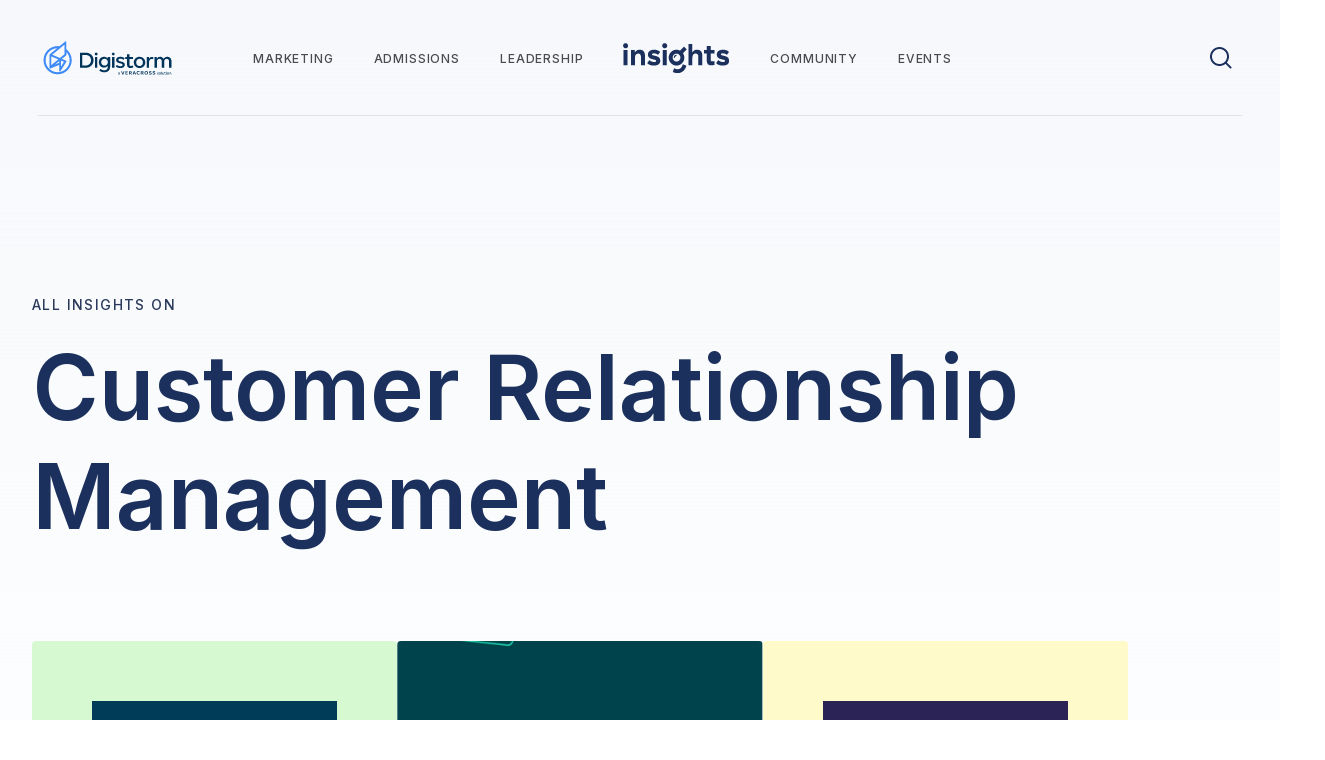

--- FILE ---
content_type: text/html; charset=UTF-8
request_url: https://insights.digistorm.com/en-au/tag/customer-relationship-management
body_size: 8568
content:
<!DOCTYPE html><html
lang="en" data-mode="base colour-1"><head><meta
charset="utf-8"><meta
name="viewport" content="width=device-width,minimum-scale=1"><link
rel="dns-prefetch" href="https://images.digistormhosting.com.au/"><link
rel="preconnect" href="https://images.digistormhosting.com.au/" crossorigin><link
rel="dns-prefetch" href="https://media.digistormhosting.com.au"><link
rel="preconnect" href="https://media.digistormhosting.com.au" crossorigin><link
rel="dns-prefetch" href="https://fast.wistia.com"><link
rel="preconnect" href="https://fast.wistia.com" crossorigin><link
rel="dns-prefetch" href="https://fonts.googleapis.com"><link
rel="preconnect" href="https://fonts.googleapis.com" crossorigin><link
rel="dns-prefetch" href="https://fonts.gstatic.com"><link
rel="preconnect" href="https://fonts.gstatic.com" crossorigin><link
href="https://fonts.googleapis.com/css2?family=Barlow:wght@400;500;600;700;800&family=Inter:wght@400;500;600;700;800&display=swap" rel="stylesheet"><link
rel="stylesheet" href="https://use.typekit.net/iua5ace.css"><style>body:not(.user-is-tabbing) button:focus,body:not(.user-is-tabbing) input:focus,body:not(.user-is-tabbing) select:focus,body:not(.user-is-tabbing) textarea:focus{outline:none}</style><script>function handleFirstTab(e){if(e.keyCode===9){document.body.classList.add('user-is-tabbing');window.removeEventListener('keydown',handleFirstTab);}}
window.addEventListener('keydown',handleFirstTab);</script><script type="module">!function(){const e=document.createElement("link").relList;if(!(e&&e.supports&&e.supports("modulepreload"))){for(const e of document.querySelectorAll('link[rel="modulepreload"]'))r(e);new MutationObserver((e=>{for(const o of e)if("childList"===o.type)for(const e of o.addedNodes)if("LINK"===e.tagName&&"modulepreload"===e.rel)r(e);else if(e.querySelectorAll)for(const o of e.querySelectorAll("link[rel=modulepreload]"))r(o)})).observe(document,{childList:!0,subtree:!0})}function r(e){if(e.ep)return;e.ep=!0;const r=function(e){const r={};return e.integrity&&(r.integrity=e.integrity),e.referrerpolicy&&(r.referrerPolicy=e.referrerpolicy),"use-credentials"===e.crossorigin?r.credentials="include":"anonymous"===e.crossorigin?r.credentials="omit":r.credentials="same-origin",r}(e);fetch(e.href,r)}}();</script><script type="module" src="/dist/assets/app-DuAO-4Y4.js" crossorigin onload="e=new CustomEvent(&#039;vite-script-loaded&#039;, {detail:{path: &#039;src/js/app.js&#039;}});document.dispatchEvent(e);"></script><link
href="/dist/assets/app-DhYgccPO.css" rel="stylesheet"><style>#ds-vue-wrapper{all:inherit}</style><script>(function(w,d,s,l,i){w[l]=w[l]||[];w[l].push({'gtm.start':new Date().getTime(),event:'gtm.js'});var f=d.getElementsByTagName(s)[0],j=d.createElement(s),dl=l!='dataLayer'?'&l='+l:'';j.async=true;j.src='https://www.googletagmanager.com/gtm.js?id='+i+dl;f.parentNode.insertBefore(j,f);})(window,document,'script','dataLayer','GTM-MNXJV6X');</script><title>Customer Relationship Management | Digistorm Insights</title>
<script type="module">!function(){const e=document.createElement("link").relList;if(!(e&&e.supports&&e.supports("modulepreload"))){for(const e of document.querySelectorAll('link[rel="modulepreload"]'))r(e);new MutationObserver((e=>{for(const o of e)if("childList"===o.type)for(const e of o.addedNodes)if("LINK"===e.tagName&&"modulepreload"===e.rel)r(e);else if(e.querySelectorAll)for(const o of e.querySelectorAll("link[rel=modulepreload]"))r(o)})).observe(document,{childList:!0,subtree:!0})}function r(e){if(e.ep)return;e.ep=!0;const r=function(e){const r={};return e.integrity&&(r.integrity=e.integrity),e.referrerpolicy&&(r.referrerPolicy=e.referrerpolicy),"use-credentials"===e.crossorigin?r.credentials="include":"anonymous"===e.crossorigin?r.credentials="omit":r.credentials="same-origin",r}(e);fetch(e.href,r)}}();</script>
<script>/* Google gtag.js script did not render */
</script><meta name="generator" content="SEOmatic">
<meta name="referrer" content="no-referrer-when-downgrade">
<meta name="robots" content="all">
<meta content="en_AU" property="og:locale">
<meta content="en_US" property="og:locale:alternate">
<meta content="Digistorm Insights" property="og:site_name">
<meta content="website" property="og:type">
<meta content="https://insights.digistorm.com/en-au/tag/customer-relationship-management" property="og:url">
<meta content="Customer Relationship Management" property="og:title">
<meta content="https://media.digistormhosting.com.au/digistorm-insights-website-2025/content/logos/digistorm-logo-dark.svg?v=1739265147" property="og:image">
<meta content="1200" property="og:image:width">
<meta content="630" property="og:image:height">
<meta content="AUS Logo" property="og:image:alt">
<meta name="twitter:card" content="summary_large_image">
<meta name="twitter:creator" content="@">
<meta name="twitter:title" content="Customer Relationship Management">
<meta name="twitter:image" content="https://media.digistormhosting.com.au/digistorm-insights-website-2025/content/logos/digistorm-logo-dark.svg?v=1739265147">
<meta name="twitter:image:width" content="1200">
<meta name="twitter:image:height" content="630">
<meta name="twitter:image:alt" content="AUS Logo">
<link href="https://insights.digistorm.com/cpresources/81ba8c9c/assets/helpers-DFvcamYC.js" rel="modulepreload" crossorigin>
<link href="https://insights.digistorm.com/cpresources/81ba8c9c/assets/vue.esm-bundler-BAPN4f_8.js" rel="modulepreload" crossorigin>
<link href="https://insights.digistorm.com/en-au/tag/customer-relationship-management" rel="canonical">
<link href="https://insights.digistorm.com/en-au" rel="home">
<link href="https://insights.digistorm.com/en-us/tag/customer-relationship" rel="alternate" hreflang="en-us">
<link href="https://insights.digistorm.com/en-au/tag/customer-relationship-management" rel="alternate" hreflang="x-default">
<link href="https://insights.digistorm.com/en-au/tag/customer-relationship-management" rel="alternate" hreflang="en-au">
<link href="https://insights.digistorm.com/cpresources/81ba8c9c/assets/app-CPKYFbum.css?buildId=995ffbb2" rel="stylesheet">
<style>    .container.is-default,
    .container.is-wide,
    .container.is-extra-wide,
    .container.is-full {
        margin-left: auto;
        margin-right: auto;
        position: relative;
    }

    .container.is-full {
        max-width: 1800px;
        padding: 0;
    }

    body.homepage .container.is-default {
        max-width:1180px;
    }

    @media (min-width:1380px) {
        body.homepage .container.is-wide {
            max-width:1380px;
        }
    }

    @media (min-width:1580px) {
        body.homepage .container.is-extra-wide {
            max-width:1580px;
        }
    }

    .container.is-default {
        max-width:780px;
    }

    @media (min-width:980px) {
        .container.is-wide {
            max-width:980px;
        }
    }

    @media (min-width:1180px) {
        .container.is-extra-wide {
            max-width:1180px;
        }
    }
</style></head><body
class="internal-page tag-list-page tag-customer relationship management"><noscript><iframe
src="https://www.googletagmanager.com/ns.html?id=GTM-MNXJV6X"
height="0" width="0" style="display:none;visibility:hidden"></iframe></noscript><div
id="page-container"><div
id="ds-vue-wrapper"><div
class="search-overlay"></div><div
class="insights-header insights-header-standard header-light"><div
class="header-inner"><div
class="header-left"><div
class="logo-container"><a
href="https://www.digistorm.com.au"><div
class="header-black"><img
class="dark" src="https://media.digistormhosting.com.au/digistorm-insights-website-2025/content/logos/digistorm-logo-dark.svg?v=1739265147" alt="AUS"></div><div
class="header-white"><img
src="https://media.digistormhosting.com.au/digistorm-insights-website-2025/content/logos/digistorm-logo-white.svg?v=1739264922" alt="AUS"></div></a></div></div><div
class="header-center"><nav
class="header-nav" style="--count: 3"><a
href="https://insights.digistorm.com/en-au/insights/marketing" target="_self" class="menu-left">
Marketing
</a><a
href="https://insights.digistorm.com/en-au/insights/admissions" target="_self" class="menu-left">
Admissions
</a><a
href="https://insights.digistorm.com/en-au/insights/leadership" target="_self" class="menu-left">
Leadership
</a><a
href="https://insights.digistorm.com/en-au/" class="header-animation"><div
class="header-animation-inner  "></div></a><a
href="https://insights.digistorm.com/en-au/insights/community" target="_self" class="menu-right">
Community
</a><a
href="https://insights.digistorm.com/en-au/events" target="_self" class="menu-right">
Events
</a><placeholder
aria-label="menu spacer" class="spacer menu-right" style="opacity: 0; poniter-events: none; cursor: default">placeholder</a></nav></div><div
class="header-right"><a
class="search-toggle" title="Search"><svg
class="toggle-open" width="22" height="22" viewbox="0 0 22 22" fill="none"
xmlns="http://www.w3.org/2000/svg"><path
fill-rule="evenodd" clip-rule="evenodd" d="M17 9.5C17 13.6421 13.6421 17 9.5 17C5.35786 17 2 13.6421 2 9.5C2 5.35786 5.35786 2 9.5 2C13.6421 2 17 5.35786 17 9.5ZM15.5153 16.8533C13.8772 18.195 11.7826 19 9.5 19C4.25329 19 0 14.7467 0 9.5C0 4.25329 4.25329 0 9.5 0C14.7467 0 19 4.25329 19 9.5C19 11.7827 18.1949 13.8773 16.8532 15.5155C16.95 15.5628 17.0407 15.6267 17.1212 15.7071L21.2847 19.8707C21.6753 20.2612 21.6753 20.8944 21.2847 21.2849C20.8942 21.6754 20.261 21.6754 19.8705 21.2849L15.707 17.1213C15.6265 17.0409 15.5626 16.9501 15.5153 16.8533Z" fill="#1B305C"></path></svg><svg
class="toggle-close" width="15" height="15" viewbox="0 0 15 15" fill="none"
xmlns="http://www.w3.org/2000/svg"><path
fill-rule="evenodd" clip-rule="evenodd" d="M1.70779 0.292893C1.31726 -0.0976311 0.684097 -0.0976311 0.293573 0.292893C-0.0969515 0.683417 -0.0969513 1.31658 0.293573 1.70711L6.06097 7.47451L0.292893 13.2426C-0.0976311 13.6331 -0.0976311 14.2663 0.292893 14.6568C0.683417 15.0473 1.31658 15.0473 1.70711 14.6568L7.47519 8.88872L13.0215 14.435C13.412 14.8256 14.0452 14.8256 14.4357 14.435C14.8262 14.0445 14.8262 13.4113 14.4357 13.0208L8.8894 7.47451L14.435 1.92888C14.8256 1.53836 14.8256 0.90519 14.435 0.514666C14.0445 0.124142 13.4113 0.124142 13.0208 0.514666L7.47519 6.06029L1.70779 0.292893Z" fill="#494B50"></path></svg></a><a
class="mobile-toggle hamburger hamburger--spin"><svg
width="20" height="18" viewbox="0 0 20 18" fill="none"
xmlns="http://www.w3.org/2000/svg"><path
fill-rule="evenodd" clip-rule="evenodd" d="M0 1C0 0.447715 0.447715 0 1 0H19C19.5523 0 20 0.447715 20 1C20 1.55228 19.5523 2 19 2H1C0.447715 2 0 1.55228 0 1ZM0 9C0 8.44771 0.447715 8 1 8H19C19.5523 8 20 8.44771 20 9C20 9.55229 19.5523 10 19 10H1C0.447715 10 0 9.55229 0 9ZM1 16C0.447715 16 0 16.4477 0 17C0 17.5523 0.447715 18 1 18H19C19.5523 18 20 17.5523 20 17C20 16.4477 19.5523 16 19 16H1Z" fill="#1B305C"></path></svg><span
class="hamburger-inner"></span></a></div></div><div
class="header-search-bar"><div
class="search-bar-inner"><div
class="search-text">What are you looking for?</div><div
class="search-input"><form
action="https://insights.digistorm.com/en-au/search"><input
type="text" name="query" placeholder="Search for your next bright idea!" value=""><button
type="submit" title="Search"><svg
width="22" height="22" viewbox="0 0 22 22" fill="none"
xmlns="http://www.w3.org/2000/svg"><path
fill-rule="evenodd" clip-rule="evenodd" d="M17 9.5C17 13.6421 13.6421 17 9.5 17C5.35786 17 2 13.6421 2 9.5C2 5.35786 5.35786 2 9.5 2C13.6421 2 17 5.35786 17 9.5ZM15.5153 16.8533C13.8772 18.195 11.7826 19 9.5 19C4.25329 19 0 14.7467 0 9.5C0 4.25329 4.25329 0 9.5 0C14.7467 0 19 4.25329 19 9.5C19 11.7827 18.1949 13.8773 16.8532 15.5155C16.95 15.5628 17.0407 15.6267 17.1212 15.7071L21.2847 19.8707C21.6753 20.2612 21.6753 20.8944 21.2847 21.2849C20.8942 21.6754 20.261 21.6754 19.8705 21.2849L15.707 17.1213C15.6265 17.0409 15.5626 16.9501 15.5153 16.8533Z" fill="#1B305C"></path></svg></button></form></div></div></div><div
class="mobile-menu is-hide"><div
class="mobile-menu-close hamburger hamburger--spin"><svg
width="20" height="18" viewbox="0 0 20 18" fill="none"
xmlns="http://www.w3.org/2000/svg"><path
fill-rule="evenodd" clip-rule="evenodd" d="M0 1C0 0.447715 0.447715 0 1 0H19C19.5523 0 20 0.447715 20 1C20 1.55228 19.5523 2 19 2H1C0.447715 2 0 1.55228 0 1ZM0 9C0 8.44771 0.447715 8 1 8H19C19.5523 8 20 8.44771 20 9C20 9.55229 19.5523 10 19 10H1C0.447715 10 0 9.55229 0 9ZM1 16C0.447715 16 0 16.4477 0 17C0 17.5523 0.447715 18 1 18H19C19.5523 18 20 17.5523 20 17C20 16.4477 19.5523 16 19 16H1Z" fill="#1B305C"></path></svg><span
class="hamburger-inner"></span></div><a
href="https://insights.digistorm.com/en-au/insights/marketing" target="_self">
Marketing
</a><a
href="https://insights.digistorm.com/en-au/insights/admissions" target="_self">
Admissions
</a><a
href="https://insights.digistorm.com/en-au/insights/leadership" target="_self">
Leadership
</a><a
href="https://insights.digistorm.com/en-au/insights/community" target="_self">
Community
</a><a
href="https://insights.digistorm.com/en-au/events" target="_self">
Events
</a></div></div><main
id="main"><section
class="custom-component spacing-none banner banner-tag"><div
class="container"><div
class="content"><div
class="text"><div
class="squiggle-left"><svg
width="42" height="42" viewBox="0 0 42 42" fill="none"
xmlns="http://www.w3.org/2000/svg"><path
d="M41.1862 3.59067C36.5995 0.127019 31.9528 1.07819 30.9271 2.82994C29.9014 4.5817 30.2636 6.8409 30.9448 8.81135C31.626 10.7818 32.4295 12.7591 32.2493 14.8038C32.1406 15.9018 31.6331 17.008 30.6336 17.4424C30.1658 17.6308 29.6447 17.6321 29.0943 17.6012C26.9567 17.4196 24.9465 16.4171 22.8488 16.0231C20.751 15.6291 18.2201 16.0387 17.1306 17.8482C15.9747 19.7767 16.9724 22.225 17.7387 24.3535C18.505 26.4821 18.8727 29.3243 17.0386 30.6319C16.1854 31.228 15.0475 31.3173 13.9787 31.2265C12.0246 31.0552 10.1554 30.3367 8.20387 30.1043C6.25238 29.8718 4.03252 30.1763 2.74351 31.6372C1.0027 33.6247 1.67352 37.0517 3.69737 40.8199" stroke="#1B305C" stroke-width="1.5" stroke-miterlimit="10" stroke-linecap="round" stroke-linejoin="bevel"></path></svg></div><div
class="squiggle-right"><svg
width="30" height="42" viewBox="0 0 30 42" fill="none"
xmlns="http://www.w3.org/2000/svg"><path
d="M25.8514 40.6807C29.6758 37.4176 29.7411 33.2695 28.4387 32.0626C27.1364 30.8557 25.1385 30.7384 23.327 30.948C21.5155 31.1576 19.675 31.4704 17.9628 30.9303C17.0456 30.6301 16.1967 29.9878 16.0144 29.0521C15.9419 28.617 16.0392 28.1717 16.1696 27.7075C16.7284 25.9162 17.9642 24.3887 18.6969 22.6716C19.4297 20.9544 19.5578 18.7155 18.2182 17.4433C16.7895 16.0918 14.5101 16.4815 12.5475 16.7339C10.5848 16.9864 8.08799 16.7636 7.31765 14.9503C6.96975 14.109 7.10836 13.1203 7.38776 12.2247C7.90311 10.5881 8.8698 9.12742 9.43691 7.50465C10.004 5.88189 10.1632 3.92852 9.15899 2.55173C7.79031 0.689606 4.73683 0.615278 1.13635 1.63204" stroke="#1B305C" stroke-width="1.5" stroke-miterlimit="10" stroke-linecap="round" stroke-linejoin="bevel"></path></svg></div><p
class="is-tag">All insights on</p><h1>Customer Relationship Management</h1></div></div></div></section><section
class="custom-component spacing-none listings listings--post"><div
class="container"><div
class="content"><div
id="component-srpuht" class="sprig-component" data-hx-target="this" data-hx-include="this" data-hx-trigger="refresh" data-hx-get="https://insights.digistorm.com/index.php/actions/sprig-core/components/render" data-hx-vals="{&quot;sprig:config&quot;:&quot;76a37da3ad8d52a875c6dfcddd02a3c7bfab94ed45bc4f0c6360e93bec2a4ef1{\u0022siteId\u0022:1,\u0022template\u0022:\u0022_category\\\/_partials\\\/tag-listing\u0022,\u0022variables\u0022:{\u0022limit\u0022:\u00229\u0022,\u0022category\u0022:3843,\u0022paginate\u0022:true}}&quot;}"><div
class="items"><div
class="wowo fadeInUp delay-in-2 item  media--noimage" style="--text:#003C57 ;--bg:#D6f9D2"><div
class="item-wrapper"><div
class="post-info "><div
class="post-meta"><div><a
class="post-meta-tag" href="https://insights.digistorm.com/en-au/tag/customer-relationship-management"><span>Customer Relationship Management</span></a><span
class="post-read-time">
・
3 min read
</span></div></div><a
class="post-details" href="https://insights.digistorm.com/en-au/how-technology-policies-and-processes-can-assist-with-waitlists"><div><div
class="post-title"><span>How technology, policies and processes can assist with waitlists</span></div><div
class="post-description">With many schools struggling to manage ever-growing waitlists, we dissect the challenges and workshop the solutions.</div></div><div
class="post-circle"><svg
width="60" height="60" version="1.1" id="Layer_1"
xmlns="http://www.w3.org/2000/svg"
xmlns:xlink="http://www.w3.org/1999/xlink" x="0px" y="0px" viewBox="0 0 60 60" style="enable-background:new 0 0 60 60;" xml:space="preserve"><circle
class="st0" cx="30" cy="30" r="30"></circle><g
class="arrow-primary"><line
class="st1" x1="21.8" y1="30" x2="38.2" y2="30"></line><path
class="st1" d="M30.9,22.6l7.4,7.4l-7.4,7.4"></path></g><g
class="arrow-secondary"><line
class="st1" x1="21.8" y1="30" x2="38.2" y2="30"></line><path
class="st1" d="M30.9,22.6l7.4,7.4l-7.4,7.4"></path></g></svg></div></a></div></div></div><div
class="wowo fadeInUp delay-in-2 item  media--image" style="--text:#00434B ;--bg:#D6f9D2"><div
class="item-wrapper"><a
href="https://insights.digistorm.com/en-au/digistorm-apps-tass-ultimate-community-convenience" class="img has-zoom"><div
class="responsive-img"><img
src="https://images.digistormhosting.com.au/[base64]" alt=""></div></a><div
class="post-info "><div
class="post-meta"><div><a
class="post-meta-tag" href="https://insights.digistorm.com/en-au/tag/customer-relationship-management"><span>Customer Relationship Management</span></a></div></div><a
class="post-details" href="https://insights.digistorm.com/en-au/digistorm-apps-tass-ultimate-community-convenience"><div><div
class="post-title"><span>Digistorm Apps + TASS: ultimate community convenience</span></div><div
class="post-description">Busy TASS school looking to impress your community with ultimate convenience and top-tier communication? This article is for you.</div></div></a></div></div></div><div
class="wowo fadeInUp delay-in-2 item  media--noimage" style="--text:#2B2256 ;--bg:#FFFAC9"><div
class="item-wrapper"><div
class="post-info "><div
class="post-meta"><div><a
class="post-meta-tag" href="https://insights.digistorm.com/en-au/tag/customer-relationship-management"><span>Customer Relationship Management</span></a><span
class="post-read-time">
・
5 min read
</span></div></div><a
class="post-details" href="https://insights.digistorm.com/en-au/get-enrolment-ready-for-a-new-school-year"><div><div
class="post-title"><span>Get enrolment ready for a new school year</span></div><div
class="post-description">Prepping for the new school year? We share plans that schools can implement to help new students smoothly transition into the new year.</div></div><div
class="post-circle"><svg
width="60" height="60" version="1.1" id="Layer_1"
xmlns="http://www.w3.org/2000/svg"
xmlns:xlink="http://www.w3.org/1999/xlink" x="0px" y="0px" viewBox="0 0 60 60" style="enable-background:new 0 0 60 60;" xml:space="preserve"><circle
class="st0" cx="30" cy="30" r="30"></circle><g
class="arrow-primary"><line
class="st1" x1="21.8" y1="30" x2="38.2" y2="30"></line><path
class="st1" d="M30.9,22.6l7.4,7.4l-7.4,7.4"></path></g><g
class="arrow-secondary"><line
class="st1" x1="21.8" y1="30" x2="38.2" y2="30"></line><path
class="st1" d="M30.9,22.6l7.4,7.4l-7.4,7.4"></path></g></svg></div></a></div></div></div></div></div></div></div></section></main><div
class="footer" id="sign-up"><div
class="footer-top"><div
class="footer-top-inner"><div
class="footer-left"><svg
class="footer-graphic" width="544" height="347" viewbox="0 0 544 347" fill="none"
xmlns="http://www.w3.org/2000/svg"><path
fill-rule="evenodd" clip-rule="evenodd" d="M444.466 36.7015L496.098 76.2988L531.974 1.00059L444.466 36.7015Z" fill="white" stroke="#2B3A5A" stroke-width="2" stroke-linejoin="round"></path><path
opacity="0.2" fill-rule="evenodd" clip-rule="evenodd" d="M446.216 36.9932L495.628 74.8885L529.962 2.82681L446.216 36.9932Z" fill="#3E8AF6"></path><path
fill-rule="evenodd" clip-rule="evenodd" d="M461.077 48.7597L466.135 77.4437L470.109 56.2009L504.152 23.1493L461.077 48.7597Z" fill="white" stroke="#2B3A5A" stroke-width="2" stroke-linejoin="round"></path><path
fill-rule="evenodd" clip-rule="evenodd" d="M466.135 77.4439L477.837 62.6944L470.109 56.201L466.135 77.4439Z" fill="white" stroke="#2B3A5A" stroke-width="2" stroke-linecap="round" stroke-linejoin="round"></path><path
d="M453.5 89.001C439.832 111.82 435.835 114.581 420.508 133.585C392.861 167.865 358.14 177.881 336.683 177.881C220.394 177.881 221.841 139.35 110.487 44.4576C-0.867439 -50.4347 -77.5888 205.429 138.268 191.655C354.124 177.881 312.5 302.499 271 345.999" stroke="#D3E3F8" stroke-width="1.5" stroke-linecap="round" stroke-linejoin="round" stroke-dasharray="6.7 6.7"></path></svg><svg
class="footer-graphic-mobile" width="396" height="141" viewbox="0 0 396 141" fill="none"
xmlns="http://www.w3.org/2000/svg"><path
fill-rule="evenodd" clip-rule="evenodd" d="M323.642 26.9762L361.207 55.782L387.305 1.00046L323.642 26.9762Z" fill="white" stroke="#2B3A5A" stroke-width="1.45509" stroke-linejoin="round"></path><path
opacity="0.2" fill-rule="evenodd" clip-rule="evenodd" d="M324.914 27.191L360.864 54.7586L385.84 2.33178L324.914 27.191Z" fill="#3E8AF6"></path><path
fill-rule="evenodd" clip-rule="evenodd" d="M335.726 35.7472L339.406 56.6152L342.297 41.1605L367.063 17.1137L335.726 35.7472Z" fill="white" stroke="#2B3A5A" stroke-width="1.45509" stroke-linejoin="round"></path><path
fill-rule="evenodd" clip-rule="evenodd" d="M339.406 56.6176L347.92 45.8866L342.297 41.1627L339.406 56.6176Z" fill="white" stroke="#2B3A5A" stroke-width="1.45509" stroke-linecap="round" stroke-linejoin="round"></path><path
d="M330.213 65.0228C320.27 81.6243 317.361 83.6336 306.211 97.4597C286.096 122.4 260.835 129.687 245.224 129.687C160.619 129.687 161.671 101.654 80.6563 32.6156C-0.358574 -36.4227 -56.1767 149.729 100.868 139.708" stroke="#D3E3F8" stroke-width="1.09132" stroke-linecap="round" stroke-linejoin="round" stroke-dasharray="4.87 4.87"></path></svg><div
class="footer-cta-text">Get Insights to your inbox weekly</div></div><div
class="footer-right"><div
id="footerHSForm" class="footer-form"><iframe
id="pardot_aus" src="https://info.digistorm.com/l/939573/2024-07-10/k743g" width="100%" height="250" type="text/html" frameborder="0" allowtransparency="true" style="border: 0"></iframe></div></div></div></div><div
class="footer-middle"><div
class="footer-middle-inner"><div
class="footer-left"><a
href="https://insights.digistorm.com/en-au/"><span
class="footer-animation"></span><span>By Digistorm</span></a></div><div
class="footer-links-wrapper footer-center"><span>Digistorm</span><div
class="footer-links"><a
href="https://digistorm.com/about" rel='["noopener","noreferrer"]' target="_blank">About us</a><a
href="https://digistorm.com/contact" rel='["noopener","noreferrer"]' target="_blank">Contact</a><a
href="https://support.digistorm.com/">Support hub</a></div></div><div
class="footer-links-wrapper footer-right"><span>Products</span><div
class="footer-links"><a
href="https://digistorm.com/products/school-apps" rel='["noopener","noreferrer"]' target="_blank">Apps</a><a
href="https://digistorm.com/products/funnel" rel='["noopener","noreferrer"]' target="_blank">Funnel</a><a
href="https://digistorm.com/products/websites" rel='["noopener","noreferrer"]' target="_blank">Websites</a></div></div></div></div><div
class="footer-bottom"><div
class="footer-bottom-inner"><div
class="footer-left"><span
class="copyright">Copyright © 2026 Digistorm</span><span
class="policy-terms"><a
href="https://trust.digistorm.com/" rel='["noopener","noreferrer"]' target="_blank">Trust Centre </a></span><span
class="language-switcher"><svg
width="18" height="18" viewbox="0 0 18 18" fill="none"
xmlns="http://www.w3.org/2000/svg"><path
fill-rule="evenodd" clip-rule="evenodd" d="M9 0.5625C13.6597 0.5625 17.4375 4.34025 17.4375 9C17.4375 13.6597 13.6597 17.4375 9 17.4375C4.34025 17.4375 0.5625 13.6597 0.5625 9C0.5625 4.34025 4.34025 0.5625 9 0.5625Z" stroke="#494B50" stroke-linecap="round" stroke-linejoin="round"></path><path
d="M6.96675 17.1907C5.82525 15.5167 5.0625 12.4747 5.0625 8.99995C5.0625 5.5252 5.82525 2.4832 6.96675 0.809204" stroke="#494B50" stroke-linecap="round" stroke-linejoin="round"></path><path
d="M0.5625 9H17.4375" stroke="#494B50" stroke-linecap="round" stroke-linejoin="round"></path><path
d="M1.86157 13.5H16.1386" stroke="#494B50" stroke-linecap="round" stroke-linejoin="round"></path><path
d="M1.86157 4.5H16.1386" stroke="#494B50" stroke-linecap="round" stroke-linejoin="round"></path><path
d="M11.0332 0.809204C12.1747 2.4832 12.9375 5.5252 12.9375 8.99995C12.9375 12.4747 12.1747 15.5167 11.0332 17.1907" stroke="#494B50" stroke-linecap="round" stroke-linejoin="round"></path></svg><a
class="active" href="https://insights.digistorm.com/en-au/">AUS</a>
|
<a
class="" href="https://insights.digistorm.com/en-us/">US</a></span></div><div
class="footer-right"><a
href="https://www.facebook.com/digistormeducation/" target="_blank" title="Digistorm Facebook"><?xml version="1.0" encoding="UTF-8"?><svg
xmlns="http://www.w3.org/2000/svg" width="11" height="20" viewbox="0 0 11 20" fill="none"><path
fill-rule="evenodd" clip-rule="evenodd" d="M3.12865 19.1653V10.7805H0.0820312V7.31196H3.12865V4.66839C3.12865 1.66112 4.92005 0 7.66085 0C8.97365 0 10.3469 0.23435 10.3469 0.23435V3.18725H8.83385C7.34325 3.18725 6.87835 4.11219 6.87835 5.0611V7.31196H10.2063L9.67425 10.7805H6.87835V19.1653H3.12865Z" fill="#3E8AF6"></path></svg></a><a
href="https://www.linkedin.com/company/digistorm/" target="_self" title="Digistorm LinkedIn"><?xml version="1.0" encoding="UTF-8"?><svg
xmlns="http://www.w3.org/2000/svg" width="20" height="20" viewBox="0 0 20 20" fill="none"><path
fill-rule="evenodd" clip-rule="evenodd" d="M19.0808 19.0534H15.132V12.8656C15.132 11.39 15.102 9.49115 13.0742 9.49115C11.0153 9.49115 10.7008 11.0967 10.7008 12.7567V19.0534H6.75195V6.32892H10.5453V8.06337H10.5964C11.1264 7.06337 12.4153 6.00781 14.3408 6.00781C18.342 6.00781 19.082 8.64115 19.082 12.0689V19.0534H19.0808ZM2.29222 4.58667C1.02111 4.58667 0 3.55778 0 2.29222C0 1.02778 1.02222 0 2.29222 0C3.55889 0 4.58556 1.02778 4.58556 2.29222C4.58556 3.55778 3.55778 4.58667 2.29222 4.58667ZM4.27222 19.0522H0.312222V6.32778H4.27222V19.0522Z" fill="#3E8AF6"></path></svg></a><a
href="https://twitter.com/DigistormEd" target="_self" title="Digistorm Twitter"><?xml version="1.0" encoding="UTF-8"?><svg
xmlns="http://www.w3.org/2000/svg" width="23" height="18" viewbox="0 0 23 18" fill="none"><path
fill-rule="evenodd" clip-rule="evenodd" d="M22.3844 2.0907C21.5702 2.4408 20.7008 2.6793 19.7854 2.7882C20.7182 2.2383 21.4358 1.3716 21.7753 0.3375C20.9004 0.837 19.9307 1.2006 18.8985 1.4031C18.0742 0.54 16.8993 0 15.5948 0C13.0951 0 11.0684 1.9827 11.0684 4.4253C11.0684 4.7763 11.1098 5.1138 11.1852 5.4369C7.4224 5.2632 4.0874 3.4956 1.85548 0.8235C1.46264 1.4733 1.24276 2.2284 1.24276 3.051C1.24276 4.59 2.04316 5.9427 3.25572 6.7374C2.51328 6.714 1.815 6.5142 1.20596 6.183V6.2379C1.20596 8.3844 2.76352 10.1745 4.83628 10.5822C4.45632 10.6821 4.0552 10.7361 3.64396 10.7361C3.35508 10.7361 3.07816 10.7091 2.80124 10.6587C3.38176 12.4164 5.05064 13.698 7.03692 13.734C5.49132 14.9211 3.53264 15.6285 1.42308 15.6285C1.06428 15.6285 0.7064 15.6078 0.34668 15.5682C2.36056 16.8228 4.73324 17.5563 7.29912 17.5563C15.6288 17.5563 20.1782 10.8099 20.1782 4.9689C20.1782 4.7808 20.1782 4.5909 20.1644 4.4019C21.0485 3.7818 21.8204 2.9979 22.4276 2.1087L22.3844 2.0907Z" fill="#3E8AF6"></path></svg></a></div></div></div></div></div></div><script>var ds=document.getElementById('siteByDigistorm')
!ds?console.log('err no el: siteByDigistorm'):(ds.innerHTML='<a href="https://www.digistorm.com" target="_blank">site by Digistorm</a>')</script><script type="application/ld+json">{"@context":"http://schema.org","@graph":[{"@type":"WebPage","author":{"@id":"#identity"},"copyrightHolder":{"@id":"#identity"},"copyrightYear":"2025","creator":{"@id":"https://www.digistorm.com#creator"},"dateCreated":"2025-02-13T11:23:46+10:00","dateModified":"2025-02-13T11:24:17+10:00","datePublished":"2025-02-13T11:23:46+10:00","headline":"Customer Relationship Management","image":{"@type":"ImageObject","url":"https://media.digistormhosting.com.au/digistorm-insights-website-2025/content/logos/digistorm-logo-dark.svg?v=1739265147"},"inLanguage":"en-au","mainEntityOfPage":"https://insights.digistorm.com/en-au/tag/customer-relationship-management","name":"Customer Relationship Management","publisher":{"@id":"https://www.digistorm.com#creator"},"url":"https://insights.digistorm.com/en-au/tag/customer-relationship-management"},{"@id":"#identity","@type":"Blog","inLanguage":"en-au","name":"Digistorm Insights"},{"@id":"https://www.digistorm.com#creator","@type":"CreativeWork","inLanguage":"en-au","name":"Digistorm","url":"https://www.digistorm.com"},{"@type":"BreadcrumbList","description":"Breadcrumbs list","itemListElement":[{"@type":"ListItem","item":"https://insights.digistorm.com/en-au","name":"Homepage","position":1},{"@type":"ListItem","item":"https://insights.digistorm.com/en-au/tag/customer-relationship-management","name":"Customer Relationship Management","position":2}],"name":"Breadcrumbs"}]}</script><script src="https://insights.digistorm.com/cpresources/382656b4/htmx.min.js?v=1769577634&amp;buildId=995ffbb2"></script>
<script type="module" src="https://insights.digistorm.com/cpresources/81ba8c9c/assets/app-BgaEdSy0.js?buildId=995ffbb2" crossorigin onload="e=new CustomEvent(&#039;vite-script-loaded&#039;, {detail:{path: &#039;src/web/assets/src/js/app.js&#039;}});document.dispatchEvent(e);"></script>
<script>htmx.on('htmx:afterSwap', function(event) {
	$('.items .wowo:not(.animated)').each(function () {
    	$(this).addClass('animated')
        setTimeout(() => {
            $(this).removeClass('wowo')
        }, 1500)
    })
});</script></body></html>

--- FILE ---
content_type: text/html; charset=utf-8
request_url: https://info.digistorm.com/l/939573/2024-07-10/k743g
body_size: 4228
content:
<!DOCTYPE html>
<html>
	<head>
		<base href="https://info.digistorm.com" >
		<meta charset="utf-8"/>
		<meta http-equiv="Content-Type" content="text/html; charset=utf-8"/>
		<meta name="description" content=""/>
		<title></title>
	<link rel="stylesheet" type="text/css" href="https://info.digistorm.com/css/form.css?ver=2021-09-20" />
<script type="text/javascript" src="https://info.digistorm.com/js/piUtils.js?ver=2021-09-20"></script><script type="text/javascript">
piAId = '940573';
piCId = '94310';
piHostname = 'info.digistorm.com';
if(!window['pi']) { window['pi'] = {}; } pi = window['pi']; if(!pi['tracker']) { pi['tracker'] = {}; } pi.tracker.pi_form = true;
(function() {
	function async_load(){
		var s = document.createElement('script'); s.type = 'text/javascript';
		s.src = ('https:' == document.location.protocol ? 'https://' : 'http://') + piHostname + '/pd.js';
		var c = document.getElementsByTagName('script')[0]; c.parentNode.insertBefore(s, c);
	}
	if(window.attachEvent) { window.attachEvent('onload', async_load); }
	else { window.addEventListener('load', async_load, false); }
})();
</script></head>
	<body>
		<style type="text/css"> 
/* Start custom form CSS generated by https://jennamolby.com/pardot-form-style-generator/ */
/* Load the custom font */ 
@import url('https://fonts.googleapis.com/css2?family=Open+Sans&display=swap');
#pardot-form {
	font-family:'Open Sans', sans-serif;
}
#pardot-form input.text {
 border:solid 1px #ccc;
 padding:10px;
 font-size:15px;
}

/* 2 column CSS */

body form.form div.form-col-1 {
	float: left !important;
	clear: left !important;
	width: 49% !important;
	padding-left: 0 !important;
	margin-right: 0 !important;
	margin-left: 0 !important;
	padding-bottom:10px;
}
body form.form div.form-col-2 {
	float: right !important;
	clear: right !important;
	width: 49% !important;
	padding-right: 0 !important;
	padding-left: 0 !important;
	margin-right: 0 !important;
	margin-left: 0 !important;
	padding-bottom:10px;
}
body form.form div.form-col-full {
	float: left !important;
	clear: left !important;
	width: 100%;
	padding-right: 0 !important;
	padding-left: 0 !important;
	margin-right: auto !important;
	margin-left: auto !important;
	padding-bottom:10px;
}
body form.form input.text, body form.form select {
	width: 100% !important;
}
/* Captcha fix */
form.form .pd-captcha {
    position: relative !important;
    width: 190px !important;
    left: 0 !important;
    display: block !important;
    height: 150px !important;
}

/* end of 2 column CSS */
form.form span.value {
 

    margin-left:0 !important;
 

}
 

form.form p label.inline {
 

    display:initial !important;
 

    margin-left:10px;
 

}
 

form.form p span.description {
 

    margin-left:0 !important;
    font-size:12px;
    line-height:12px;
 

}


#pardot-form .form-field {
 	margin:0;
 	padding:5px 0 0 0;
} 
 /* The input fields */ 
 #pardot-form input.text,
 #pardot-form textarea.standard,
 #pardot-form select,
 #pardot-form input.date { 
	background-color:white;
	border:solid 1px #E0E0E0;
	font-size:15px;
	color:#757575;
	-moz-border-radius:0px;
	-webkit-border-radius:0px;
	border-radius:0px;
	padding-top:5px;
	padding-bottom:5px;
	padding-left:10px;
	padding-right:10px;
	width:100%;
	font-family:'Open Sans', sans-serif;
	box-sizing:border-box;
}
/* the input fields on focus */ 
 #pardot-form input.text:focus,
 #pardot-form textarea.standard:focus,
 #pardot-form select:focus,
 #pardot-form input.date:focus { 
	border-color:#cccccc;
	outline: none;
}
#pardot-form span.value { 
	margin-left: 0;
}
/* the field labels */ 
 #pardot-form label {
	font-size:15px;
	color:#757575;
	font-weight:normal;
	padding-top:5px;
	padding-bottom:5px;
	float:none;
	text-align:left;
	width:auto;
	display:block;
}

.form-field.utm_term {height:0px !important;}

/* the submit button */ 
 #pardot-form .submit input {
	margin:0;
	background-color:#3b82f6;
	border:solid 1px #3b82f6;
	font-size:16px;
	color:white;
	font-weight:normal;
	padding-top:10px;
	padding-bottom:10px;
	padding-right:30px;
	padding-left:30px;
	-moz-border-radius:4px;
	-webkit-border-radius:4px;
	border-radius:4px;
	width:100%;
}
/* the submit button hover */ 
 #pardot-form .submit input:hover {
	background-color:rgba(0, 153, 217, 0.815);
	border-color:rgba(0, 153, 217, 0.815);
	color:white;
}
/* the spacing around the submit button */ 
 #pardot-form .submit {
	margin:0;
	padding-top:10px;
	padding-bottom:0px;
	text-align:center;
}
/* hide the regular checkbox */
.pd-checkbox input {
    opacity: 0;
    position: absolute;
}
/* position the label */
.pd-checkbox input, .pd-checkbox label {
    display: inline-block;
    vertical-align: middle;
    margin: 5px;
    cursor: pointer;
}
.pd-checkbox label {
    position: relative;
}
/* style the unchecked checkbox */
.pd-checkbox input+label:before {
    content: '';
    background:white;
    border: 1px solid#c7c7c7 ;
    display: inline-block;
    vertical-align: middle;
    width: 20px;
    height: 20px;
    padding: 0px;
    margin-right: 10px;
    text-align: center;
    font-size: 15px;
    line-height: 20px;
    border-radius: 5px;
    -moz-border-radius: 5px;
    -webkit-border-radius: 5px;
}
/* style the checked checkbox */
.pd-checkbox input:checked+label:before {
    content: "\2713";
    background:#0099d9;
    color:white;
    border-color:#0099d9;
}
form.form p.no-label {
    margin-left: 0 !important;
}

/* hide the regular radio button */
.pd-radio input {
    opacity: 0;
    position: absolute;   
}
/* position the label */
.pd-radio input, .pd-radio label {
    display: inline-block;
    vertical-align: middle;
    margin: 0px;
    cursor: pointer;
}
.pd-radio label {
    position: relative;
}
/* style the unchecked radio button */
.pd-radio input + label:before {
    content: '';
    background:white;
    border: 1px solid#c7c7c7;
    display: inline-block;
    vertical-align: middle;
    width: 20px;
    height: 20px;
    padding: 0px;
    margin-right: 00px;
    text-align: center;
    font-size: 15px;
    line-height: normal;
    border-radius: 5px;
    -moz-border-radius: 5px;
    -webkit-border-radius: 5px;
}
.pd-radio input + label:before {
    border-radius: 50%;
}
/* style the selected radio button */
.pd-radio input:checked + label:before {
    content: "\25CF";
    background:#0099d9;
    color:white;
    border-color:#0099d9;
}

 </style>
 
  <script type="text/javascript">  
// Parse the URL in browser grab url paramaters embed into form
function getParameterByName(name) {
    name = name.replace(/[\[]/, "\\[").replace(/[\]]/, "\\]");
    var regex = new RegExp("[\\?&]" + name + "=([^&#]*)"),
        results = regex.exec(location.search);
    return results === null ? "" : decodeURIComponent(results[1].replace(/\+/g, " "));
}
// Give the URL parameters variable names
var source = getParameterByName('utm_source');
var medium = getParameterByName('utm_medium');
var campaign = getParameterByName('utm_campaign');
var content = getParameterByName('utm_content');
var term = getParameterByName('utm_term');
var region = getParameterByName('utm_region');
var segment = getParameterByName('utm_segment');
var last_source = getParameterByName('utm_lastsource');
var offer = getParameterByName('utm_offer');
var campaign_id = getParameterByName('campaign_id');
var campaign_status = getParameterByName('utm_campaign_member_status');
 

// Put the variable names into the hidden fields in the form.
document.getElementsByName("utm_source").value = source;
document.getElementsByName("utm_medium").value = medium;
document.getElementsByName("utm_campaign").value = campaign;
document.getElementsByName("utm_content").value = content;
document.getElementsByName("utm_term").value = term;
document.getElementsByName("utm_region").value = region ;
document.getElementsByName("utm_segment").value = segment;
document.getElementsByName("utm_lastsource").value = last_source;
document.getElementsByName("utm_offer").value = offer;
document.getElementsByName("utm_campaign_id").value = campaign_id;
document.getElementsByName("utm_campaign_member_status").value = campaign_status;
	  
</script> 
	
	

<form accept-charset="UTF-8" method="post" action="https://info.digistorm.com/l/939573/2024-07-10/k743g" class="form" id="pardot-form">

<style type="text/css">
form.form p label { color: #000000; float: none; text-align: left; line-height: 1em; width: auto; }
form.form p.submit { margin-left: 5px; }
form.form p.no-label { margin-left: 50px; }
form.form span.value { margin-left: 0px; }
form.form p span.description { margin-left: 0px; }
form.form p.required label, form.form span.required label { background-position: top left; background: none; padding-left: 0px; }
form.form .pd-checkbox:after { content: " "; display: table; clear: both; }
form.form .pd-checkbox { *zoom: 1; }
form.form .pd-checkbox .value span { float: left !important; }
</style>





	
		

		
			<p class="form-field  first_name pd-text required required-custom   ">
				
					<label class="field-label" for="939573_143728pi_939573_143728">First Name *</label>
				

				<input type="text" name="939573_143728pi_939573_143728" id="939573_143728pi_939573_143728" value="" class="text" size="30" maxlength="40" onchange="" onfocus="" />
				
			</p>
			<div id="error_for_939573_143728pi_939573_143728 " style="display:none"></div>
			
		
			<p class="form-field  email pd-text required required-custom   ">
				
					<label class="field-label" for="939573_143734pi_939573_143734">Email *</label>
				

				<input type="text" name="939573_143734pi_939573_143734" id="939573_143734pi_939573_143734" value="" class="text" size="30" maxlength="255" onchange="" onfocus="" />
				
			</p>
			<div id="error_for_939573_143734pi_939573_143734 " style="display:none"></div>
			
		
			<p class="form-field  utm_campaign pd-hidden    ">
				

				<input type="hidden" name="939573_143746pi_939573_143746" id="939573_143746pi_939573_143746" value="" />
				
			</p>
			<div id="error_for_939573_143746pi_939573_143746 hidden" style="display:none"></div>
			
		
			<p class="form-field  utm_content pd-hidden    ">
				

				<input type="hidden" name="939573_143749pi_939573_143749" id="939573_143749pi_939573_143749" value="" />
				
			</p>
			<div id="error_for_939573_143749pi_939573_143749 hidden" style="display:none"></div>
			
		
			<p class="form-field  utm_medium pd-hidden    ">
				

				<input type="hidden" name="939573_143755pi_939573_143755" id="939573_143755pi_939573_143755" value="" />
				
			</p>
			<div id="error_for_939573_143755pi_939573_143755 hidden" style="display:none"></div>
			
		
			<p class="form-field  utm_term pd-hidden    ">
				

				<input type="hidden" name="939573_143758pi_939573_143758" id="939573_143758pi_939573_143758" value="" />
				
			</p>
			<div id="error_for_939573_143758pi_939573_143758 hidden" style="display:none"></div>
			
		
			<p class="form-field  utm_campaign_id pd-hidden    ">
				

				<input type="hidden" name="939573_143761pi_939573_143761" id="939573_143761pi_939573_143761" value="" />
				
			</p>
			<div id="error_for_939573_143761pi_939573_143761 hidden" style="display:none"></div>
			
		
			<p class="form-field  utm_campaign_status pd-hidden    ">
				

				<input type="hidden" name="939573_143764pi_939573_143764" id="939573_143764pi_939573_143764" value="" />
				
			</p>
			<div id="error_for_939573_143764pi_939573_143764 hidden" style="display:none"></div>
			
		
			<p class="form-field  utm_source pd-hidden    ">
				

				<input type="hidden" name="939573_178117pi_939573_178117" id="939573_178117pi_939573_178117" value="" />
				
			</p>
			<div id="error_for_939573_178117pi_939573_178117 hidden" style="display:none"></div>
			
		
			<p class="form-field  utm_offer pd-hidden    ">
				

				<input type="hidden" name="939573_178120pi_939573_178120" id="939573_178120pi_939573_178120" value="" />
				
			</p>
			<div id="error_for_939573_178120pi_939573_178120 hidden" style="display:none"></div>
			
		
			<p class="form-field  utm_region pd-hidden    ">
				

				<input type="hidden" name="939573_178123pi_939573_178123" id="939573_178123pi_939573_178123" value="" />
				
			</p>
			<div id="error_for_939573_178123pi_939573_178123 hidden" style="display:none"></div>
			
		
			<p class="form-field  utm_segment pd-hidden    ">
				

				<input type="hidden" name="939573_178126pi_939573_178126" id="939573_178126pi_939573_178126" value="" />
				
			</p>
			<div id="error_for_939573_178126pi_939573_178126 hidden" style="display:none"></div>
			
		
		
	<p style="position:absolute; width:190px; left:-9999px; top: -9999px;visibility:hidden;">
		<label for="pi_extra_field">Comments</label>
		<input type="text" name="pi_extra_field" id="pi_extra_field"/>
	</p>
		

		<!-- forces IE5-8 to correctly submit UTF8 content  -->
		<input name="_utf8" type="hidden" value="&#9731;" />

		<p class="submit">
			<input type="submit" accesskey="s" value="Subscribe" />
		</p>
	



<script type="text/javascript">
//<![CDATA[

	var anchors = document.getElementsByTagName("a");
	for (var i=0; i<anchors.length; i++) {
		var anchor = anchors[i];
		if(anchor.getAttribute("href")&&!anchor.getAttribute("target")) {
			anchor.target = "_top";
		}
	}
		
//]]>
</script>
<input type="hidden" name="hiddenDependentFields" id="hiddenDependentFields" value="" /></form>
<script type="text/javascript">(function(){ pardot.$(document).ready(function(){ (function() {
	var $ = window.pardot.$;
	window.pardot.FormDependencyMap = [];

	$('.form-field-primary input, .form-field-primary select').each(function(index, input) {
		$(input).on('change', window.piAjax.checkForDependentField);
		window.piAjax.checkForDependentField.call(input);
	});
})(); });})();</script>
		<script src="https://code.jquery.com/jquery-3.2.1.slim.min.js" integrity="sha384-KJ3o2DKtIkvYIK3UENzmM7KCkRr/rE9/Qpg6aAZGJwFDMVNA/GpGFF93hXpG5KkN" crossorigin="anonymous"></script>
<script src="https://cdnjs.cloudflare.com/ajax/libs/popper.js/1.12.9/umd/popper.min.js" integrity="sha384-ApNbgh9B+Y1QKtv3Rn7W3mgPxhU9K/ScQsAP7hUibX39j7fakFPskvXusvfa0b4Q" crossorigin="anonymous"></script>
<script src="https://maxcdn.bootstrapcdn.com/bootstrap/4.0.0/js/bootstrap.min.js" integrity="sha384-JZR6Spejh4U02d8jOt6vLEHfe/JQGiRRSQQxSfFWpi1MquVdAyjUar5+76PVCmYl" crossorigin="anonymous"></script>
<script>
(function(){
  // helper: pull query string param
  function getParam(name){
    var m = new RegExp('[?&]'+name+'=([^&#]*)').exec(window.location.search);
    return m ? decodeURIComponent(m[1].replace(/\+/g,' ')) : '';
  }

  // list the UTM params you care about
 var utmFields = [
  'utm_source',
  'utm_medium',
  'utm_campaign',
  'utm_campaign_id',
  'utm_campaign_member_status',
  'utm_content',
  'utm_term',
  'utm_region',
  'utm_segment',
  'utm_offer'
];


  utmFields.forEach(function(f){
    var v = getParam(f);
    if (!v) return; // skip if no value in URL

    // target the hidden input inside Pardot’s wrapper class
    var input = document.querySelector('.'+f+' input');
    if (input) {
      input.value = v;
      // for debugging: console.log(f+" → "+v);
    }
  });
})();
</script>
	</body>
</html>


--- FILE ---
content_type: text/css
request_url: https://insights.digistorm.com/dist/assets/app-DhYgccPO.css
body_size: 38730
content:
@charset "UTF-8";.redactor-box .redactor-styles h1,.redactor-box .redactor-styles .redactor-dropdown-h1,.redactor-dropdown h1,.redactor-dropdown .redactor-dropdown-h1,.redactor-box .redactor-styles h2,.redactor-box .redactor-styles .redactor-dropdown-h2,.redactor-dropdown h2,.redactor-dropdown .redactor-dropdown-h2,.redactor-box .redactor-styles h3,.redactor-box .redactor-styles .redactor-dropdown-h3,.redactor-dropdown h3,.redactor-dropdown .redactor-dropdown-h3,.redactor-box .redactor-styles h4,.redactor-box .redactor-styles .redactor-dropdown-h4,.redactor-dropdown h4,.redactor-dropdown .redactor-dropdown-h4,.redactor-box .redactor-styles h5,.redactor-box .redactor-styles .redactor-dropdown-h5,.redactor-dropdown h5,.redactor-dropdown .redactor-dropdown-h5,.redactor-box .redactor-styles h6,.redactor-box .redactor-styles .redactor-dropdown-h6,.redactor-dropdown h6,.redactor-dropdown .redactor-dropdown-h6{color:#2b3a5a}.redactor-styles .has-text-centered{text-align:center}.redactor-styles .has-text-left{text-align:left}.redactor-styles .has-text-right{text-align:right}.redactor-styles .has-text-justified{text-align:justify}.sidebar nav li a[href$="utilities/find-replace"],.sidebar nav li a[href$="utilities/migrations"],.sidebar nav li a[href$="utilities/db-backup"],.sidebar nav li a[href$="utilities/deprecation-errors"],.sidebar nav li a[href$="utilities/clear-caches"],.sidebar nav li a[href$="utilities/queue-manager"],.sidebar nav li a[href$="utilities/asset-indexes"],.sidebar nav li a[href$="utilities/system-messages"],.sidebar nav li a[href$="utilities/php-info"],.sidebar nav li a[href$="utilities/project-config"],.sidebar nav li a[href$="utilities/system-report"],.sidebar nav li a[href$="utilities/updates"]{display:none}#nav-utilities .badge{display:none}.image-right{display:flex;margin-left:auto;justify-content:flex-end}.image-center{display:flex;margin:0 auto;justify-content:center}.image-left{display:flex;margin-right:auto;justify-content:flex-start}.redactor-styles ol ol li,.redactor-styles ol ol ol li{list-style-type:decimal!important}.redactor-box .redactor-styles figure.image-center.redactor-component{width:100%;justify-content:center;display:flex;margin:auto}.redactor-box .redactor-styles figure.image-right.redactor-component{float:right;margin-left:16px}.redactor-box .redactor-styles figure.image-left.redactor-component{float:left;margin-right:16px}.container{flex-grow:1;margin:0 auto;position:relative;width:auto;padding:0 20px;max-width:780px}@media screen and (min-width: 1024px){.container{padding:0;max-width:980px}.container.is-fluid{max-width:none}.container.is-max-tablet{max-width:780px}}@media screen and (min-width: 1244px){.container{max-width:1180px}.container.is-max-desktop{max-width:980px}.container.is-fluid{max-width:none}}@media screen and (min-width: 1408px){.container{max-width:1354px}.container.is-max-widescreen{max-width:1180px}.container.is-fluid{max-width:none}}.is-block{display:block!important}@media screen and (max-width: 767px){.is-block-mobile{display:block!important}}@media screen and (min-width: 768px),print{.is-block-tablet{display:block!important}}@media screen and (min-width: 768px) and (max-width: 1023px){.is-block-tablet-only{display:block!important}}@media screen and (max-width: 1023px){.is-block-touch{display:block!important}}@media screen and (min-width: 1024px){.is-block-desktop{display:block!important}}@media screen and (min-width: 1024px) and (max-width: 1243px){.is-block-desktop-only{display:block!important}}@media screen and (min-width: 1244px){.is-block-widescreen{display:block!important}}@media screen and (min-width: 1244px) and (max-width: 1407px){.is-block-widescreen-only{display:block!important}}@media screen and (min-width: 1408px){.is-block-fullhd{display:block!important}}.is-flex{display:flex!important}@media screen and (max-width: 767px){.is-flex-mobile{display:flex!important}}@media screen and (min-width: 768px),print{.is-flex-tablet{display:flex!important}}@media screen and (min-width: 768px) and (max-width: 1023px){.is-flex-tablet-only{display:flex!important}}@media screen and (max-width: 1023px){.is-flex-touch{display:flex!important}}@media screen and (min-width: 1024px){.is-flex-desktop{display:flex!important}}@media screen and (min-width: 1024px) and (max-width: 1243px){.is-flex-desktop-only{display:flex!important}}@media screen and (min-width: 1244px){.is-flex-widescreen{display:flex!important}}@media screen and (min-width: 1244px) and (max-width: 1407px){.is-flex-widescreen-only{display:flex!important}}@media screen and (min-width: 1408px){.is-flex-fullhd{display:flex!important}}.is-inline{display:inline!important}@media screen and (max-width: 767px){.is-inline-mobile{display:inline!important}}@media screen and (min-width: 768px),print{.is-inline-tablet{display:inline!important}}@media screen and (min-width: 768px) and (max-width: 1023px){.is-inline-tablet-only{display:inline!important}}@media screen and (max-width: 1023px){.is-inline-touch{display:inline!important}}@media screen and (min-width: 1024px){.is-inline-desktop{display:inline!important}}@media screen and (min-width: 1024px) and (max-width: 1243px){.is-inline-desktop-only{display:inline!important}}@media screen and (min-width: 1244px){.is-inline-widescreen{display:inline!important}}@media screen and (min-width: 1244px) and (max-width: 1407px){.is-inline-widescreen-only{display:inline!important}}@media screen and (min-width: 1408px){.is-inline-fullhd{display:inline!important}}.is-inline-block{display:inline-block!important}@media screen and (max-width: 767px){.is-inline-block-mobile{display:inline-block!important}}@media screen and (min-width: 768px),print{.is-inline-block-tablet{display:inline-block!important}}@media screen and (min-width: 768px) and (max-width: 1023px){.is-inline-block-tablet-only{display:inline-block!important}}@media screen and (max-width: 1023px){.is-inline-block-touch{display:inline-block!important}}@media screen and (min-width: 1024px){.is-inline-block-desktop{display:inline-block!important}}@media screen and (min-width: 1024px) and (max-width: 1243px){.is-inline-block-desktop-only{display:inline-block!important}}@media screen and (min-width: 1244px){.is-inline-block-widescreen{display:inline-block!important}}@media screen and (min-width: 1244px) and (max-width: 1407px){.is-inline-block-widescreen-only{display:inline-block!important}}@media screen and (min-width: 1408px){.is-inline-block-fullhd{display:inline-block!important}}.is-inline-flex{display:inline-flex!important}@media screen and (max-width: 767px){.is-inline-flex-mobile{display:inline-flex!important}}@media screen and (min-width: 768px),print{.is-inline-flex-tablet{display:inline-flex!important}}@media screen and (min-width: 768px) and (max-width: 1023px){.is-inline-flex-tablet-only{display:inline-flex!important}}@media screen and (max-width: 1023px){.is-inline-flex-touch{display:inline-flex!important}}@media screen and (min-width: 1024px){.is-inline-flex-desktop{display:inline-flex!important}}@media screen and (min-width: 1024px) and (max-width: 1243px){.is-inline-flex-desktop-only{display:inline-flex!important}}@media screen and (min-width: 1244px){.is-inline-flex-widescreen{display:inline-flex!important}}@media screen and (min-width: 1244px) and (max-width: 1407px){.is-inline-flex-widescreen-only{display:inline-flex!important}}@media screen and (min-width: 1408px){.is-inline-flex-fullhd{display:inline-flex!important}}.is-hidden{display:none!important}.is-sr-only{border:none!important;clip:rect(0,0,0,0)!important;height:.01em!important;overflow:hidden!important;padding:0!important;position:absolute!important;white-space:nowrap!important;width:.01em!important}@media screen and (max-width: 767px){.is-hidden-mobile{display:none!important}}@media screen and (min-width: 768px),print{.is-hidden-tablet{display:none!important}}@media screen and (min-width: 768px) and (max-width: 1023px){.is-hidden-tablet-only{display:none!important}}@media screen and (max-width: 1023px){.is-hidden-touch{display:none!important}}@media screen and (min-width: 1024px){.is-hidden-desktop{display:none!important}}@media screen and (min-width: 1024px) and (max-width: 1243px){.is-hidden-desktop-only{display:none!important}}@media screen and (min-width: 1244px){.is-hidden-widescreen{display:none!important}}@media screen and (min-width: 1244px) and (max-width: 1407px){.is-hidden-widescreen-only{display:none!important}}@media screen and (min-width: 1408px){.is-hidden-fullhd{display:none!important}}.is-invisible{visibility:hidden!important}@media screen and (max-width: 767px){.is-invisible-mobile{visibility:hidden!important}}@media screen and (min-width: 768px),print{.is-invisible-tablet{visibility:hidden!important}}@media screen and (min-width: 768px) and (max-width: 1023px){.is-invisible-tablet-only{visibility:hidden!important}}@media screen and (max-width: 1023px){.is-invisible-touch{visibility:hidden!important}}@media screen and (min-width: 1024px){.is-invisible-desktop{visibility:hidden!important}}@media screen and (min-width: 1024px) and (max-width: 1243px){.is-invisible-desktop-only{visibility:hidden!important}}@media screen and (min-width: 1244px){.is-invisible-widescreen{visibility:hidden!important}}@media screen and (min-width: 1244px) and (max-width: 1407px){.is-invisible-widescreen-only{visibility:hidden!important}}@media screen and (min-width: 1408px){.is-invisible-fullhd{visibility:hidden!important}}/*! minireset.css v0.0.6 | MIT License | github.com/jgthms/minireset.css */html,body,p,ol,ul,li,dl,dt,dd,blockquote,figure,fieldset,legend,textarea,pre,iframe,hr,h1,h2,h3,h4,h5,h6{margin:0;padding:0}h1,h2,h3,h4,h5,h6{font-size:100%;font-weight:400}ul{list-style:none}button,input,select,textarea{margin:0}*,*:before,*:after{box-sizing:border-box}img,video{height:auto;max-width:100%}iframe{border:0}td,th{padding:0}td:not([align]),th:not([align]){text-align:inherit}html{background-color:#fff;font-size:16px;-moz-osx-font-smoothing:grayscale;-webkit-font-smoothing:antialiased;min-width:300px;overflow:hidden scroll;text-rendering:optimizelegibility;-webkit-text-size-adjust:100%;-moz-text-size-adjust:100%;text-size-adjust:100%;box-sizing:border-box}article,aside,figure,footer,header,hgroup,section{display:block}body{color:#333;font-size:1em;font-weight:400;line-height:1.5}a{cursor:pointer;text-decoration:none}a strong{color:currentcolor}hr{background-color:#dbdbdb;border:none;display:block;height:1px;margin:1.5rem 0}img{height:auto;max-width:100%}input[type=checkbox],input[type=radio]{vertical-align:baseline}small{font-size:.875em}span{font-style:inherit;font-weight:inherit}strong{font-weight:700}fieldset{border:none}table{border-collapse:collapse;border-spacing:0}table td,table th{vertical-align:top}table td:not([align]),table th:not([align]){text-align:inherit}.navbar-burger{cursor:pointer;display:block;height:3.25rem;position:relative;width:3.25rem;-webkit-appearance:none;-moz-appearance:none;appearance:none;background:none;border:none;color:currentcolor;font-family:inherit;font-size:1em;margin:0;padding:0}.navbar-burger span{background-color:currentcolor;display:block;height:1px;left:calc(50% - 8px);position:absolute;transform-origin:center;transition-duration:86ms;transition-property:background-color,opacity,transform;transition-timing-function:ease-out;width:16px}.navbar-burger span:nth-child(1){top:calc(50% - 6px)}.navbar-burger span:nth-child(2){top:calc(50% - 1px)}.navbar-burger span:nth-child(3){top:calc(50% + 4px)}.navbar-burger:hover{background-color:#0000000d}.navbar-burger.is-active span:nth-child(1){transform:translateY(5px) rotate(45deg)}.navbar-burger.is-active span:nth-child(2){opacity:0}.navbar-burger.is-active span:nth-child(3){transform:translateY(-5px) rotate(-45deg)}.navbar{position:relative}.navbar>.container{align-items:stretch;display:flex;width:100%}.navbar-brand,.navbar-tabs{align-items:stretch;display:flex;flex-shrink:0}.navbar-brand a.navbar-item:focus,.navbar-brand a.navbar-item:hover{background-color:transparent}.navbar-menu{display:none}.navbar-item,.navbar-link{display:block;line-height:1.5;padding:.5rem .75rem;position:relative}.navbar-item .icon:only-child,.navbar-link .icon:only-child{margin-left:-.25rem;margin-right:-.25rem}.navbar-item{flex-grow:0;flex-shrink:0}.navbar-item.has-dropdown{padding:0}.navbar-item.is-expanded,.navbar-content{flex-grow:1;flex-shrink:1}.navbar-dropdown{font-size:.875rem;padding-bottom:.5rem;padding-top:.5rem}.navbar-dropdown .navbar-item{padding-left:1.5rem;padding-right:1.5rem}@media screen and (max-width: 1023px){.navbar>.container{display:block}.navbar-brand .navbar-item,.navbar-tabs .navbar-item{align-items:center;display:flex}.navbar-link:after{display:none}.navbar-menu{padding:.5rem 0}.navbar-menu.is-active{display:block}}@media screen and (min-width: 1024px){.navbar,.navbar-menu,.navbar-start,.navbar-end{align-items:stretch;display:flex}.navbar-item,.navbar-link{align-items:center;display:flex}.navbar-item.has-dropdown{align-items:stretch}.navbar-item.has-dropdown-up .navbar-link:after{transform:rotate(135deg) translate(.25em,-.25em)}.navbar-item.has-dropdown-up .navbar-dropdown{border-top:none;bottom:100%;top:auto}.navbar-item.is-active .navbar-dropdown,.navbar-item.is-hoverable:focus .navbar-dropdown,.navbar-item.is-hoverable:focus-within .navbar-dropdown,.navbar-item.is-hoverable:hover .navbar-dropdown{display:block}.navbar.is-spaced .navbar-item.is-active .navbar-dropdown,.navbar-item.is-active .navbar-dropdown.is-boxed,.navbar.is-spaced .navbar-item.is-hoverable:focus .navbar-dropdown,.navbar-item.is-hoverable:focus .navbar-dropdown.is-boxed,.navbar.is-spaced .navbar-item.is-hoverable:focus-within .navbar-dropdown,.navbar-item.is-hoverable:focus-within .navbar-dropdown.is-boxed,.navbar.is-spaced .navbar-item.is-hoverable:hover .navbar-dropdown,.navbar-item.is-hoverable:hover .navbar-dropdown.is-boxed{opacity:1;pointer-events:auto;transform:translateY(0)}.navbar-menu{flex-grow:1;flex-shrink:0}.navbar-start{justify-content:flex-start}.navbar-end{justify-content:flex-end}.navbar-dropdown{display:none;font-size:.875rem;min-width:100%;position:absolute;left:0;top:100%;z-index:9}.navbar-dropdown .navbar-item{padding:.375rem 1rem;white-space:nowrap}.navbar-dropdown.is-right{left:auto;right:0}.navbar-divider{display:block}}.breadcrumb{white-space:nowrap}.breadcrumb a{align-items:center;display:flex;justify-content:center;padding:0 .75em}.breadcrumb li{align-items:center;display:flex}.breadcrumb li:first-child a{padding-left:0}.breadcrumb li.is-active a{cursor:default;pointer-events:none}.breadcrumb li+li:before{color:#333;content:"/"}.breadcrumb ul,.breadcrumb ol{align-items:flex-start;display:flex;flex-wrap:wrap;justify-content:flex-start}.breadcrumb.is-centered ol,.breadcrumb.is-centered ul{justify-content:center}.breadcrumb.is-right ol,.breadcrumb.is-right ul{justify-content:flex-end}.breadcrumb.has-arrow-separator li+li:before{content:"→"}.breadcrumb.has-bullet-separator li+li:before{content:"•"}.breadcrumb.has-dot-separator li+li:before{content:"·"}.breadcrumb.has-succeeds-separator li+li:before{content:"≻"}.table{background-color:transparent;color:#333}.table td,.table th{border:1px solid #f5f5f5;border-width:0 0 1px;padding:.5em .75em;vertical-align:top}.table th{color:#333}.table th:not([align]){text-align:left}.table thead{background-color:transparent}.table thead td,.table thead th{border-width:0 0 2px;color:#333}.table tfoot{background-color:transparent}.table tfoot td,.table tfoot th{border-width:2px 0 0;color:#333}.table tbody{background-color:transparent}.table tbody tr:last-child td,.table tbody tr:last-child th{border-bottom-width:0}.table.is-bordered td,.table.is-bordered th{border-width:1px}.table.is-bordered tr:last-child td,.table.is-bordered tr:last-child th{border-bottom-width:1px}.table.is-fullwidth{width:100%}.table-container{-webkit-overflow-scrolling:touch;overflow:auto;overflow-y:hidden;max-width:100%}.pagination,.pagination-list{align-items:center;display:flex;justify-content:center;text-align:center}.pagination-previous,.pagination-next,.pagination-link,.pagination-ellipsis{-webkit-appearance:none;-moz-appearance:none;appearance:none;align-items:center;border:1px solid transparent;border-radius:4px;box-shadow:none;display:inline-flex;height:2.5em;justify-content:flex-start;line-height:1.5;padding:calc(.5em - 1px) calc(.75em - 1px) calc(.5em - 1px) calc(.75em - 1px);position:relative;vertical-align:top;font-size:1em;justify-content:center;margin:.25rem;padding-left:.5em;padding-right:.5em;text-align:center}.pagination-previous:focus,.pagination-previous.is-focused,.pagination-previous:active,.pagination-previous.is-active,.pagination-next:focus,.pagination-next.is-focused,.pagination-next:active,.pagination-next.is-active,.pagination-link:focus,.pagination-link.is-focused,.pagination-link:active,.pagination-link.is-active,.pagination-ellipsis:focus,.pagination-ellipsis.is-focused,.pagination-ellipsis:active,.pagination-ellipsis.is-active{outline:none}.pagination-previous[disabled],fieldset[disabled] .pagination-previous,.pagination-next[disabled],fieldset[disabled] .pagination-next,.pagination-link[disabled],fieldset[disabled] .pagination-link,.pagination-ellipsis[disabled],fieldset[disabled] .pagination-ellipsis{cursor:not-allowed}.pagination-previous,.pagination-next,.pagination-link{border-color:#f5f5f5;color:#333;min-width:2.5em}.pagination-previous[disabled],.pagination-previous.is-disabled,.pagination-next[disabled],.pagination-next.is-disabled,.pagination-link[disabled],.pagination-link.is-disabled{box-shadow:none;opacity:.5}.pagination-previous,.pagination-next{padding-left:.75em;padding-right:.75em;white-space:nowrap}.pagination-ellipsis{color:#b5b5b5;pointer-events:none}.pagination-list{flex-wrap:wrap}.pagination-list li{list-style:none}@media screen and (max-width: 767px){.pagination{flex-wrap:wrap}.pagination-previous,.pagination-next,.pagination-list li{flex-grow:1;flex-shrink:1}}@media screen and (min-width: 768px),print{.pagination-list{flex-grow:1;flex-shrink:1;justify-content:flex-start;order:1}.pagination-previous,.pagination-next,.pagination-link,.pagination-ellipsis{margin-bottom:0;margin-top:0}.pagination-link{cursor:pointer}.pagination-link.is-current{color:#fff}.pagination-previous{order:2}.pagination-next{order:3}.pagination{justify-content:space-between;margin-bottom:0;margin-top:0}.pagination.is-centered .pagination-previous{order:1}.pagination.is-centered .pagination-list{justify-content:center;order:2}.pagination.is-centered .pagination-next{order:3}.pagination.is-right .pagination-previous{order:1}.pagination.is-right .pagination-next{order:2}.pagination.is-right .pagination-list{justify-content:flex-end;order:3}}.modal{top:0;right:0;bottom:0;left:0;position:absolute;align-items:center;display:none;flex-direction:column;justify-content:center;overflow:hidden;position:fixed;z-index:40}.modal.is-active{display:flex}.modal-background{top:0;right:0;bottom:0;left:0;position:absolute;background-color:#000000db}.modal-content,.modal-card{margin:0 20px;max-height:calc(100vh - 160px);overflow:auto;position:relative;width:100%}@media screen and (min-width: 768px){.modal-content,.modal-card{margin:0 auto;max-height:calc(100vh - 40px);width:640px}}.modal-close{-webkit-appearance:none;-moz-appearance:none;appearance:none;background-color:#0003;border:none;border-radius:9999px;cursor:pointer;pointer-events:auto;display:inline-block;flex-grow:0;flex-shrink:0;font-size:0;max-height:20px;max-width:20px;min-height:20px;min-width:20px;outline:none;position:relative;vertical-align:top;background:none;height:40px;position:fixed;left:20px;top:20px;width:40px}.modal-close:before,.modal-close:after{background-color:#fff;content:"";display:block;left:50%;position:absolute;top:50%;transform:translate(-50%) translateY(-50%) rotate(45deg);transform-origin:center center}.modal-close:before{height:2px;width:50%}.modal-close:after{height:50%;width:2px}.modal-close:hover,.modal-close:focus{background-color:#0000004d}.modal-close:active{background-color:#0006}.modal-close.is-small{height:16px;max-height:16px;max-width:16px;min-height:16px;min-width:16px;width:16px}.modal-close.is-medium{height:24px;max-height:24px;max-width:24px;min-height:24px;min-width:24px;width:24px}.modal-close.is-large{height:32px;max-height:32px;max-width:32px;min-height:32px;min-width:32px;width:32px}.modal-card{display:flex;flex-direction:column;max-height:calc(100vh - 40px);overflow:hidden;-ms-overflow-y:visible}.modal-card-head,.modal-card-foot{align-items:center;background-color:#fff;display:flex;flex-shrink:0;justify-content:flex-start;padding:20px;position:relative}.modal-card-head{border-bottom:1px solid #f5f5f5;border-top-left-radius:6px;border-top-right-radius:6px}.modal-card-title{color:#333;flex-grow:1;flex-shrink:0}.modal-card-foot{border-bottom-left-radius:6px;border-bottom-right-radius:6px;border-top:1px solid #f5f5f5}.modal-card-body{-webkit-overflow-scrolling:touch;background-color:#fff;flex-grow:1;flex-shrink:1;overflow:auto;padding:20px}#ds-vue-wrapper{display:flex;position:relative;flex-direction:column;min-height:100vh;overflow-x:clip;transition:margin-top .3s}body.menu-open #ds-vue-wrapper{margin-top:0!important}.custom-component{position:relative;margin-top:48px;margin-bottom:0}.custom-component.spacing-none{margin-top:0}@media screen and (min-width: 1024px){.custom-component.spacing-none{margin-top:0}}.custom-component.spacing-small{margin-top:30px}@media screen and (min-width: 1024px){.custom-component.spacing-small{margin-top:30px}}.custom-component.spacing-medium{margin-top:48px}@media screen and (min-width: 1024px){.custom-component.spacing-medium{margin-top:60px}}.custom-component.spacing-large{margin-top:48px}@media screen and (min-width: 768px),print{.custom-component.spacing-large{margin-top:96px}}@media screen and (min-width: 1024px){.custom-component.spacing-large{margin-top:140px}}.custom-component:first-child{margin-top:0!important}main .custom-component:last-child:not(.has-dark-bg,.post-content-footer){margin-bottom:135px}.homepage main .custom-component:last-child:not(.has-dark-bg,.post-content-footer){margin-bottom:0}main .event-page-wrapper .custom-component:last-child{margin-bottom:0!important}html body{overflow:unset;background-color:#fff}section{position:relative}.responsive-img{width:100%;position:relative;overflow:hidden;padding-top:56.25%}.responsive-img img{display:block;position:absolute;top:50%;left:50%;width:100%;height:100%;-o-object-fit:cover;object-fit:cover;transform-origin:center;transform:translate(-50%,-50%) scale(1);transition:transform .3s}a.item:hover .responsive-img img,.has-zoom:hover .responsive-img img,a.item .img:hover .responsive-img img{transform:translate(-50%,-50%) scale(1.05)}.bg-img .responsive-img{padding-top:0;height:100%}.bg-img{position:absolute;width:100%;height:100%;left:0;bottom:0}.bg-img~*{position:relative;z-index:1}.text-center .img,.text-center img,.text-center svg{margin-left:auto;margin-right:auto}button{padding:0;border:0;background-color:transparent;font-size:0;line-height:1;cursor:pointer;transition:all .2s}.close-button{cursor:pointer;display:block;position:absolute;right:16px;top:16px;width:36px;height:36px;border:0;background-color:#003c57;transition:all .2s;z-index:1}.has-dark-bg .close-button:not(:hover){background-color:#ffdebf}.has-dark-bg .close-button span{background-color:#003c57}.close-button:hover{background-color:#2b2256}.close-button:hover span{background-color:#fff}.close-button:before{display:none}.close-button span{display:block;width:13px;height:1px;border-radius:5px;top:50%;left:50%;background-color:#ffdebf;position:absolute;transform-origin:center;transition:all .2s}.close-button span:nth-child(1){transform:translate(-50%,-50%) rotate(45deg)}.close-button span:nth-child(2){transform:translate(-50%,-50%) rotate(-45deg)}.close-button span:nth-child(3){display:none}.wowo{visibility:hidden}.wowo.animated{animation-duration:.8s;visibility:visible;animation-fill-mode:both}.modal .wowo{visibility:visible}.modal .wowo.animated{animation:none!important}.fadeInUp.animated{animation-name:fade-in-up}.fadeIn.animated{animation-name:fade-in}.fadeInLeft.animated{animation-name:fade-in-left}.fadeInRight.animated{animation-name:fade-in-right}@keyframes fade-in-up{0%{opacity:0;transform:translate3d(0,30px,0)}to{transform:translateZ(0);opacity:1}}@keyframes fade-in{0%{opacity:0}to{opacity:1}}@keyframes fade-in-left{0%{transform:translate(-100px)}to{transform:translate(0)}}@keyframes fade-in-right{0%{transform:translate(100px)}to{transform:translate(0)}}.delay-in-1{animation-delay:.1s}.delay-in-2{animation-delay:.2s}.delay-in-3{animation-delay:.3s}.delay-in-4{animation-delay:.4s}.delay-in-5{animation-delay:.5s}.delay-in-6{animation-delay:.6s}.delay-in-7{animation-delay:.7s}.delay-in-8{animation-delay:.8s}.delay-in-9{animation-delay:.9s}.delay-in-10{animation-delay:1s}.delay-in-11{animation-delay:1.1s}.delay-in-12{animation-delay:1.2s}.delay-in-13{animation-delay:1.3s}.delay-in-14{animation-delay:1.4s}.delay-in-15{animation-delay:1.5s}.delay-in-16{animation-delay:1.6s}.delay-in-17{animation-delay:1.7s}.delay-in-18{animation-delay:1.8s}.delay-in-19{animation-delay:1.9s}.delay-in-20{animation-delay:2s}.delay-in-21{animation-delay:2.1s}.delay-in-22{animation-delay:2.2s}.delay-in-23{animation-delay:2.3s}.delay-in-24{animation-delay:2.4s}.delay-in-25{animation-delay:2.5s}.delay-in-26{animation-delay:2.6s}.delay-in-27{animation-delay:2.7s}.delay-in-28{animation-delay:2.8s}.delay-in-29{animation-delay:2.9s}.delay-in-30{animation-delay:3s}.slick{width:100%}.slick:not(.slick-initialized) .slick-slide:not(:first-child),.slick:not(.slick-initialized) .item:not(:first-child){display:none}.slick .slick-track{display:flex}.slick .slick-track .slick-slide{height:unset}.slick-bottom{padding-top:16px;display:flex;flex-flow:row nowrap;justify-content:center;align-items:center}@media screen and (max-width: 1023px){.slick-bottom{width:100%;justify-content:space-between!important;padding-left:0!important;padding-right:0!important}}.slick-bottom .slick-dots{display:flex!important;flex-flow:row wrap;justify-content:center;align-items:center;margin:0 auto;padding:0}.slick-bottom .slick-dots li{margin:0;padding:10px 3px;cursor:pointer}.slick-bottom .slick-dots li button{display:block;padding:0;border:0;background-color:transparent;font-size:0;line-height:1;cursor:pointer;transition:all .2s;width:32px;height:1px;background-color:#ffdebf}.slick-bottom .slick-dots li.slick-active button,.slick-bottom .slick-dots li:hover button{background-color:#003c57}.slick-bottom .slick-arrow{cursor:pointer;line-height:0;transition:all .2s;width:55px;height:45px;display:flex;flex-flow:row wrap;justify-content:center;align-items:center;color:#003c57}.slick-bottom .slick-arrow.slick-disabled{color:#ffdebf;cursor:not-allowed}.slick-bottom .slick-arrow svg{transform:translate(0);width:7px;height:12px}.unloop+.slick-bottom .slick-arrow:not(.slick-disabled):hover{opacity:.7}.main-navbar{z-index:101}.offcanvas-navbar{z-index:100}a.item,a[class*=post],.item a{text-decoration:none}.custom-component audio,.custom-component canvas,.custom-component embed,.custom-component iframe,.custom-component img,.custom-component object,.custom-component svg,.custom-component video{display:unset;vertical-align:unset}*,:after,:before{border:0 solid #e2e8f0;box-sizing:border-box}body{font-family:Inter,-apple-system,BlinkMacSystemFont,Segoe UI,Roboto,Helvetica Neue,Arial,Noto Sans,sans-serif,"Apple Color Emoji","Segoe UI Emoji",Segoe UI Symbol,"Noto Color Emoji";line-height:1.5;margin:0}body h1,body .is-h1,body h2,body .is-h2,body h3,body .is-h3,body h4,body .is-h4,body h5,body .is-h5,body h6,body .is-h6,body .is-title{font-style:normal;font-weight:600;margin-bottom:12px;color:#2b3a5a}body p,body li,body b,body strong,body button{font-family:Inter,sans-serif;color:#494b50}body.no-scroll{max-height:100vh;overflow:hidden}body .has-dark-bg p,body .has-dark-bg li,body .has-dark-bg b,body .has-dark-bg strong,body .has-dark-bg i,body .has-dark-bg em,body .has-dark-bg button,body .has-dark-bg h1,body .has-dark-bg .is-h1,body .has-dark-bg h2,body .has-dark-bg .is-h2,body .has-dark-bg h3,body .has-dark-bg .is-h3,body .has-dark-bg h4,body .has-dark-bg .is-h4,body .has-dark-bg h5,body .has-dark-bg .is-h5,body .has-dark-bg h6,body .has-dark-bg .is-h6,body .has-dark-bg .is-title{color:#fff}body h2,body .is-h2{font-size:30px;line-height:40px}@media screen and (max-width: 1023px){body h2,body .is-h2{font-size:26px;line-height:34px}}body h3,body .is-h3{font-size:25px;line-height:35px}@media screen and (max-width: 1023px){body h3,body .is-h3{font-size:22px;line-height:30px}}body p{font-size:17px;line-height:32px}@media screen and (max-width: 1023px){body p{font-size:16px;line-height:28px}}body .is-lead{font-size:20px;line-height:33px}body .is-tag{display:block;font-size:11px;font-weight:500;line-height:16px;letter-spacing:.1em;text-align:left;text-underline-position:from-font;-webkit-text-decoration-skip-ink:none;text-decoration-skip-ink:none;text-transform:uppercase}body a{text-decoration:underline}.text>*:first-child{margin-top:0!important}.text>*:last-child{margin-bottom:0!important}a{transition:all .2s}body b,body strong{font-weight:700}.bg-navy{background-color:#283a5d!important}.text-navy{color:#283a5d!important}.bg-yellow{background-color:#fffac9!important}.text-yellow{color:#fffac9!important}.bg-purple{background-color:#2b2256!important}.text-purple{color:#2b2256!important}.bg-peach{background-color:#ffdebf!important}.text-peach{color:#ffdebf!important}.bg-pink{background-color:#f9d6db!important}.text-pink{color:#f9d6db!important}.bg-blue{background-color:#003c57!important}.text-blue{color:#003c57!important}.bg-green{background-color:#00434b!important}.text-green{color:#00434b!important}.bg-grey{background-color:#000!important}.text-grey{color:#000!important}.bg-white{background-color:#fff!important}.text-white{color:#fff!important}.bg-black{background-color:#000!important}.text-black{color:#000!important}.banner{position:relative;background-color:var(--bg);margin-bottom:100px}.banner h1{color:var(--text)!important}.banner-post .text h1{font-family:Inter,sans-serif;font-size:60px;font-style:normal;font-weight:700;line-height:70px;margin-bottom:32px}@media screen and (max-width: 1180px){.banner-post .text h1{font-size:42px;line-height:50px}}@media screen and (max-width: 767px){.banner-post .text h1{display:inline-block;font-size:36px;line-height:42px}}.banner-post .text p{font-family:mrs-eaves-xl-serif-narrow,serif;font-size:24px;font-style:normal;font-weight:400;line-height:34px;margin-bottom:0;margin-top:0}@media screen and (max-width: 767px){.banner-post .text p{font-size:22px;line-height:30px}}.banner-post .squiggle{position:absolute;z-index:20}.banner-post .squiggle svg path{stroke:var(--text);stroke-dasharray:1000;stroke-dashoffset:1000;animation:squiggle-dash 8s linear forwards}.banner-post .squiggle-top svg path{animation-delay:1s}.banner-post .squiggle-right svg path{animation-delay:1.5s}.banner-post--no-image .content{padding-bottom:30px}.banner-post--no-image .text{margin:130px auto;max-width:705px;position:relative}@media screen and (max-width: 767px){.banner-post--no-image .text{margin:48px auto 52px}.banner-post--no-image .squiggle svg{height:32px}}.banner-post--no-image .squiggle-top{left:-220px;top:50%;transform:translateY(-50%)}@media screen and (max-width: 767px){.banner-post--no-image .squiggle-top{right:24%;top:0;transform:rotate(-76deg)}}.banner-post--no-image .squiggle-right{right:-220px;top:calc(50% + 65px);transform:translateY(-50%)}@media screen and (max-width: 767px){.banner-post--no-image .squiggle-right{right:0;top:100%;transform:rotate(66deg)}}@media screen and (max-width: 1180px){.banner-post--with-image{margin-bottom:31px}}.banner-post--with-image .container:not([class*=is-]){max-width:1936px;padding:0 68px}@media screen and (max-width: 767px){.banner-post--with-image .container:not([class*=is-]){padding:0 20px}}.banner-post--with-image .content{display:flex;flex-flow:row nowrap;justify-content:space-between;align-items:center;padding:60px 0 68px;gap:50px}@media screen and (max-width: 1180px){.banner-post--with-image .content{padding-bottom:31px}}@media screen and (max-width: 1023px){.banner-post--with-image .content{flex-wrap:wrap;padding-top:96px;gap:32px}}@media screen and (max-width: 767px){.banner-post--with-image .content{padding-top:36px;padding-bottom:20px}}@media screen and (min-width: 1024px){.banner-post--with-image .text{flex:1;padding:30px}}@media screen and (max-width: 1023px){.banner-post--with-image .text{width:100%;max-width:564px;margin-left:auto;margin-right:auto;text-align:center}.banner-post--with-image .text.until-desktop{max-width:100%}}@media screen and (max-width: 1180px){.banner-post--with-image .text .post-category{margin-bottom:25px}}@media screen and (min-width: 1024px){.banner-post--with-image .text h1{max-width:650px}.banner-post--with-image .text p{max-width:564px}}@media screen and (max-width: 1180px){.banner-post--with-image .text p{font-size:22px;line-height:30px}}.banner-post--with-image .img{position:relative;width:100%}@media screen and (min-width: 1024px){.banner-post--with-image .img{width:50%}}.banner-post--with-image .img .responsive-img{padding-top:86%}.banner-post--with-image .img .squiggle-top{left:3%;top:-10px}.banner-post--with-image .img .squiggle-right{bottom:5%;right:-8px}.banner-post--with-video .play-video-button{cursor:pointer;position:absolute;width:100%;height:100%;left:0;top:0;z-index:2;display:flex!important;flex-flow:column wrap;justify-content:center;align-items:center;background-color:#0000002e;transition:all .3s}.banner-post--with-video .play-video-button:hover{background-color:#00000061}.banner-post--with-video .play-video-button:hover .play-video-btn:before{transform:scale(1.12)}.banner-post--with-video .play-video-button:hover .play-text{transform:translateY(4px)}.banner-post--with-video .play-video-button .play-video-btn{position:relative;width:128px;height:128px;transition:all .3s}@media screen and (max-width: 767px){.banner-post--with-video .play-video-button .play-video-btn{margin:auto;width:60px;height:60px}}.banner-post--with-video .play-video-button .play-video-btn:before{content:"";border:12px solid #fff;border-radius:50%;position:absolute;width:100%;height:100%;left:0;top:0;transform:scale(1);transition:all .3s}@media screen and (max-width: 767px){.banner-post--with-video .play-video-button .play-video-btn svg{height:60px;width:60px}}.banner-post--with-video .play-video-button .play-text{display:block;color:#fff;font-family:Inter,sans-serif;font-size:14px;font-style:normal;font-weight:700;letter-spacing:.1em;line-height:17px;padding-top:32px;text-align:center;text-transform:uppercase;transform:translateY(0);transition:all .3s}.banner-guide .container:not([class*=is-]){max-width:1936px;padding:0 68px}@media screen and (max-width: 767px){.banner-guide .container:not([class*=is-]){padding:0 20px}}.banner-guide .content{display:flex;flex-flow:row wrap;align-items:center;max-width:1800px;padding:68px 0}@media screen and (max-width: 1180px){.banner-guide .content{margin-bottom:31px;padding-bottom:31px}}@media screen and (max-width: 767px){.banner-guide .content{padding-bottom:20px}}.banner-guide .img{position:relative;width:100%;padding-bottom:95%;max-width:800px}@media screen and (min-width: 1024px){.banner-guide .img{order:2;width:50%;padding-bottom:43%}}@media screen and (min-width: 1940px){.banner-guide .img{max-width:875px}}@media screen and (max-width: 1023px){.banner-guide .img{margin:0 auto 50px}}.banner-guide .img img{position:absolute;width:100%;height:100%;top:50%;left:50%;transform:translate(-50%,-50%);-o-object-fit:contain;object-fit:contain}.banner-guide .text{padding:30px 30px 30px 80px;width:50%;flex-grow:1}@media screen and (max-width: 1023px){.banner-guide .text{width:100%;padding:0;text-align:center}.banner-guide .text:not(.until-desktop){padding:0 30px 14px 80px}}@media screen and (max-width: 767px){.banner-guide .text:not(.until-desktop){padding:0}}@media screen and (max-width: 1023px){.banner-guide .text.until-desktop{margin-bottom:32px}}@media screen and (max-width: 767px){.banner-guide .text.until-desktop{display:none!important}.banner-guide .text .desktop-only{display:block!important}}.banner-guide .text .post-category{margin-bottom:49px}@media screen and (max-width: 1180px){.banner-guide .text .post-category{margin-bottom:25px}}@media screen and (max-width: 767px){.banner-guide .text .post-category{margin-bottom:21px}}.banner-guide .text h1{font-family:Inter,sans-serif;font-size:80px;font-style:normal;font-weight:800;line-height:80px;margin-bottom:38px;max-width:815px;color:var(--text)}@media screen and (max-width: 1439px){.banner-guide .text h1{font-size:60px;line-height:70px}}@media screen and (max-width: 1180px){.banner-guide .text h1{max-width:100%}}@media screen and (max-width: 767px){.banner-guide .text h1{font-size:40px;line-height:45px;margin-bottom:20px}}@media screen and (max-width: 1180px){.banner-guide .text h1 span{font-size:42px;line-height:50px}}@media screen and (max-width: 767px){.banner-guide .text h1 span{font-size:36px;line-height:42px}}.banner-guide .text p{font-family:mrs-eaves-xl-serif-narrow,serif;font-size:24px;font-style:normal;font-weight:400;line-height:34px;margin-bottom:0;margin-top:0}@media screen and (min-width: 1024px){.banner-guide .text p{max-width:712px}}@media screen and (max-width: 767px){.banner-guide .text p{font-size:22px;line-height:30px;margin-bottom:40px}}.banner-guide .text .post-last-updated{display:inline-block;font-family:Inter,sans-serif;font-size:12px;font-style:normal;font-weight:500;line-height:15px;padding-top:100px}.has-dark-bg .banner-guide .text .post-last-updated{color:#fff}@media screen and (max-width: 1180px){.banner-guide .text .post-last-updated{width:100%}}@media screen and (max-width: 1023px){.banner-guide .text .post-last-updated{padding-top:32px}}@media screen and (max-width: 767px){.banner-guide .text .post-last-updated{padding-bottom:40px}}.banner-event:after{content:"";display:inline-block;background-position:50%;background-repeat:no-repeat;background-size:contain;position:absolute;right:0;bottom:0}.banner-event .container:not([class*=is-]){margin:0 auto;max-width:1235px;padding:0 20px;z-index:1}.banner-event--funnel:after{background-image:url([data-uri]);height:480px;width:530px}.banner-event--apps:after{background-image:url([data-uri]);height:470px;width:390px}.banner-event--websites:after{background-image:url([data-uri]);height:460px;width:500px}.banner-event h1{font-family:Inter,sans-serif;font-size:70px;font-style:normal;font-weight:700;line-height:82px;max-width:875px;margin-top:0;margin-bottom:48px}@media screen and (max-width: 1243px){.banner-event h1{font-family:Inter,sans-serif;font-size:42px;font-weight:700;line-height:50px;text-align:left;text-underline-position:from-font;-webkit-text-decoration-skip-ink:none;text-decoration-skip-ink:none}}@media screen and (max-width: 767px){.banner-event h1{font-family:Inter,sans-serif;font-size:36px;font-weight:700;line-height:42px;text-align:left;text-underline-position:from-font;-webkit-text-decoration-skip-ink:none;text-decoration-skip-ink:none;margin-bottom:32px}}.banner-event p{font-size:17px;line-height:32px;max-width:558px;margin-top:17px;margin-bottom:17px}@media screen and (max-width: 767px){.banner-event p{font-size:16px;line-height:28px;text-align:left}}.banner-event .event-header-inner{padding:100px 0}@media screen and (max-width: 767px){.banner-event .event-header-inner{padding:22px 0}.banner-event .event-header-inner>*{margin-bottom:20px!important}}.banner-event .event-header-success{position:relative;z-index:1;display:flex;flex-direction:column;justify-content:center;align-items:center;text-align:center;padding-bottom:130px}@media screen and (max-width: 767px){.banner-event .event-header-success{padding-top:30px;padding-bottom:100px}}.banner-event .event-header-success h1{margin-bottom:32px;margin-top:170px}@media screen and (max-width: 767px){.banner-event .event-header-success h1{margin-bottom:0;margin-top:100px;text-align:left}}.banner-event .event-details{display:flex;flex-flow:row wrap;justify-content:flex-start;align-items:center;gap:20px 0}.banner-home .content{padding-top:116px}@media screen and (max-width: 767px){.banner-home .content{padding-top:30px}}.banner-home .homepage-logo{display:flex;margin:auto;position:relative;width:688px;align-items:center;justify-content:center;min-height:200px;z-index:100}@media screen and (max-width: 1180px){.banner-home .homepage-logo{width:472px}}@media screen and (max-width: 767px){.banner-home .homepage-logo{width:266px;min-height:100px}}.banner-home .homepage-logo:after{background-image:url([data-uri]);background-position:50%;background-repeat:no-repeat;background-size:contain;content:"";display:inline-block;height:calc(100% + 1px);left:calc(50% - 1px);position:absolute;top:50%;transform:translate(-50%,-50%) scaleY(1.01);width:calc(100% + 5px)}@media screen and (max-width: 767px){.banner-home .homepage-logo:after{left:calc(50% - .5px);top:calc(50% - .5px);width:calc(100% + 2px)}}.banner-home .homepage-logo.is-hidden{opacity:0;pointer-events:none}.banner-home .homepage-logo.animation-loaded:after{display:none}.banner-home .homepage-header{margin-bottom:130px;position:relative;text-align:center}@media screen and (max-width: 767px){.banner-home .homepage-header{margin-bottom:60px}}@media screen and (max-width: 1180px){.banner-home .homepage-header .squiggle-left,.banner-home .homepage-header .squiggle-right{display:none}}.banner-home .homepage-header .squiggle-left svg path,.banner-home .homepage-header .squiggle-right svg path{stroke-dasharray:1000;stroke-dashoffset:1000;animation:squiggle-dash 8s linear forwards}.banner-home .homepage-header .squiggle-left{left:-100px;position:absolute;top:-200px}.banner-home .homepage-header .squiggle-left svg path{animation-delay:1s}.banner-home .homepage-header .squiggle-right{position:absolute;right:-15px;top:-80px}.banner-home .homepage-header .squiggle-right svg path{animation-delay:1.5s}.banner-home .homepage-header .header-animation{margin:0 auto;width:30%}.banner-home .homepage-header .header-animation.light{background:#333}.banner-home .homepage-header .header-animation.light svg *{stroke:#fff;fill:#fff}.banner-home .homepage-header h1{color:#1b305c!important;font-size:95px;line-height:100px;margin-bottom:20px}.banner-home .homepage-header p.homepage-tagline{color:#1b305c;font-family:mrs-eaves-xl-serif-narrow,serif;font-size:51.4868px;font-style:normal;font-weight:400;line-height:57px;margin:0 auto;max-width:820px;text-align:center}@media screen and (max-width: 1180px){.banner-home .homepage-header p.homepage-tagline{font-size:35.3618px;line-height:39px;max-width:500px;text-align:center}}@media screen and (max-width: 767px){.banner-home .homepage-header p.homepage-tagline{font-size:21px;line-height:24px;max-width:320px}}.banner-home .homepage-header p.homepage-tagline span{font-family:Inter,sans-serif;font-size:41px;font-weight:500}@media screen and (max-width: 1180px){.banner-home .homepage-header p.homepage-tagline span{font-size:29px}}@media screen and (max-width: 767px){.banner-home .homepage-header p.homepage-tagline span{font-size:17px}}.banner-home .homepage-header p.homepage-tagline a{color:#1b305c;display:inline-block;position:relative;text-decoration:none}.banner-home .homepage-header p.homepage-tagline a:hover svg path{stroke-dasharray:1000;stroke-dashoffset:1000;animation:redash 1.5s linear forwards}.banner-home .homepage-header p.homepage-tagline a svg{left:50%;position:absolute;top:50%;transform:translate(-50%,-50%)}@media screen and (max-width: 1180px){.banner-home .homepage-header p.homepage-tagline a svg{width:145px}}@media screen and (max-width: 767px){.banner-home .homepage-header p.homepage-tagline a svg{width:82px}}.banner-wrapper.banner-with-image.banner-guide{padding-top:184px}@media screen and (max-width: 1023px){.banner-wrapper.banner-with-image.banner-guide{padding-top:148px}}.banner-wrapper.banner-with-image.banner-guide .text{order:1;flex-grow:1}@media screen and (max-width: 1023px){.banner-wrapper.banner-with-image.banner-guide .text{order:2}}@media screen and (max-width: 767px){.banner-wrapper.banner-with-image.banner-guide .text{order:1}}.banner-wrapper.banner-with-image.banner-guide .text h1{font-family:Inter,sans-serif;font-size:80px;font-style:normal;font-weight:800;line-height:80px;margin-bottom:38px;max-width:815px}@media screen and (max-width: 1180px){.banner-wrapper.banner-with-image.banner-guide .text h1{font-size:42px;line-height:50px}}@media screen and (max-width: 767px){.banner-wrapper.banner-with-image.banner-guide .text h1{font-size:40px;line-height:45px;margin-bottom:20px}}.banner-wrapper.banner-with-image.banner-guide .text .post-text{max-width:712px}.banner-wrapper.banner-with-image.banner-guide .text .post-last-updated{color:#fff;display:inline-block;font-family:Inter,sans-serif;font-size:12px;font-style:normal;font-weight:500;line-height:15px;padding-top:100px}@media screen and (max-width: 1180px){.banner-wrapper.banner-with-image.banner-guide .text .post-last-updated{width:100%}}@media screen and (max-width: 1023px){.banner-wrapper.banner-with-image.banner-guide .text .post-last-updated{padding-top:32px}}@media screen and (max-width: 767px){.banner-wrapper.banner-with-image.banner-guide .text .post-last-updated{padding-bottom:40px}}.banner-wrapper.banner-with-image.banner-guide .banner-image{max-width:800px;order:2}@media screen and (min-width: 1940px){.banner-wrapper.banner-with-image.banner-guide .banner-image{max-width:875px}}.banner-wrapper.banner-with-image.banner-guide .banner-image .banner-image-wrap .banner-image-background{background-size:contain}.button-group{display:flex;flex-flow:row wrap;justify-content:flex-start;align-items:center;gap:20px}.text-center .button-group{justify-content:center}.btn{cursor:pointer;display:inline-flex;justify-content:center;align-items:center;font-family:Inter,sans-serif;font-size:16px;font-weight:600;line-height:19.36px;text-align:center;text-underline-position:from-font;-webkit-text-decoration-skip-ink:none;text-decoration-skip-ink:none;border:solid 1px;padding:10px 27px;min-width:156px;min-height:50px;border-radius:4px;text-decoration:none;gap:10px;transition:all .25s ease}.btn-primary{background-color:#3e8af6;border-color:#3e8af6;color:#fff}.btn-primary:hover{background-color:#267bf5}.btn-outline-primary{background-color:transparent;border-color:#eaebef;color:#3e8af6}.btn-outline-primary:hover{background-color:#3e8af6;border-color:#3e8af6;color:#fff}.entry-screen{position:fixed;top:0;right:0;bottom:0;left:0;overflow:hidden;display:flex;z-index:9999;transform:translateY(0);opacity:0;visibility:hidden;transition:transform .6s cubic-bezier(.77,0,.175,1)}.entry-screen.active{opacity:1;visibility:visible}.entry-screen.is-top{transform:translateY(-100%)}.entry-screen .slick-list,.entry-screen .slick-track{height:100%}.entry-screen .es-overlay{position:absolute;top:0;right:0;bottom:0;left:0;background-color:#003c57}.entry-screen .es-overlay .es-overlay-block{position:absolute;width:100%;height:100%;left:0;top:0;display:flex;flex-flow:column wrap;justify-content:center;align-items:center;text-align:center}.action-modal{position:fixed;top:0;right:0;bottom:0;left:0;z-index:120;visibility:hidden;opacity:0;transition:opacity .3s ease-out,visibility .3s;overflow:hidden;display:flex;flex-flow:row wrap;justify-content:center;align-items:center}.action-modal.active{visibility:visible;opacity:1}.action-modal.delete{transition:opacity .9s,visibility .3s}.action-modal-background{position:absolute;top:0;right:0;bottom:0;left:0;background:#00000080}.action-modal-content{display:inline-block;position:relative;z-index:1;width:100%;max-width:840px;padding:10px 30px;max-height:100%;overflow:auto}@media screen and (min-width: 1024px){.action-modal-content{transform:translateY(40px)}}.action-modal-content .img{width:100%;display:inline-flex;justify-content:center;align-items:center}.action-modal-content .img .responsive-img{padding-top:56.2820512821%}.action-modal-content .close-button{position:absolute;top:26px;right:45px}.alert-bar{position:absolute;top:0;left:0;z-index:-1;width:100%;visibility:hidden;opacity:0;transition:opacity .3s ease-out,visibility .3s;background-color:#003c57}.alert-bar:not(.active){display:none}.alert-bar.active{visibility:visible;opacity:1}.alert-bar .close-button{top:50%;right:50px;transform:translateY(-50%) scale(1)}@media screen and (max-width: 767px){.alert-bar .close-button{right:20px}}.alert-bar .alert-bar-content{width:100%;padding:19px 100px 19px 40px;display:block}@media screen and (max-width: 767px){.alert-bar .alert-bar-content{padding:10px 70px 10px 20px}}.alert-bar .alert-bar-content .is-subheading{font-size:17px;line-height:32px;font-weight:600;color:#ffdebf;text-transform:none;margin-bottom:4px}@media screen and (max-width: 1023px){.alert-bar .alert-bar-content .is-subheading{font-size:16px;line-height:28px}}.alert-bar .alert-bar-content .content{display:flex;flex-flow:row wrap}.alert-bar .alert-bar-content .content.until-mobile a{font-size:14px;line-height:22px;font-weight:500;text-transform:uppercase;letter-spacing:2px}@media screen and (max-width: 1023px){.alert-bar .alert-bar-content .content.until-mobile a{font-size:13px;line-height:21px}}.alert-bar .alert-bar-content .content.until-mobile a:not(:hover){color:#ffdebf}.alert-bar .alert-bar-content p:not(.is-subheading){font-size:14px;line-height:22px;color:#fff;margin-bottom:0;margin-right:54px;display:-webkit-box;-webkit-line-clamp:2;-webkit-box-orient:vertical;overflow:hidden;text-overflow:ellipsis}@media screen and (max-width: 1023px){.alert-bar .alert-bar-content p:not(.is-subheading){font-size:13px;line-height:21px}}.video-player:not(.keep-ratio,.container-size){position:relative;width:100%;height:100%}.video-player:not(.keep-ratio,.container-size) .plyr{position:absolute;top:0;left:0;height:100%!important;width:100%}.video-player:not(.keep-ratio,.container-size) .plyr__video-wrapper,.video-player:not(.keep-ratio,.container-size) video{position:absolute;width:100%;height:100%!important;-o-object-fit:cover;object-fit:cover}.video-player:not(.keep-ratio,.container-size) .plyr__poster{background-size:cover}.video-player.container-size{position:absolute;top:0;left:0;right:0}.video-holder{position:absolute;top:50%;left:50%;transform:translate(-50%,-50%);width:100%;min-width:177.7777777778vh}.video-holder .video-sizer{width:100%;padding-bottom:56.25%}.video-modal{position:fixed;top:0;right:0;bottom:0;left:0;z-index:120;visibility:hidden;opacity:0;transition:opacity .3s,visibility .3s}.video-modal.is-active{opacity:1;visibility:visible}.video-modal .video-player{position:absolute;width:150vh;max-width:90%;left:50%;top:50%;transform:translate(-50%,-50%)}.video-modal .close-modal{cursor:pointer;display:block;position:absolute;right:16px;top:16px;width:42px;height:42px;transition:all .2s;z-index:1;background-color:transparent;border:1px solid #fff;border-radius:50%}.video-modal .close-modal:hover{background-color:#fff6}.video-modal .close-modal:before{display:none}.video-modal .close-modal span{display:block;width:18px;height:1px;top:50%;left:50%;position:absolute;transform-origin:center;transition:all .2s;background-color:#fff}.video-modal .close-modal span:nth-child(1){transform:translate(-50%,-50%) rotate(45deg)}.video-modal .close-modal span:nth-child(2){transform:translate(-50%,-50%) rotate(-45deg)}.video-modal .close-modal span:nth-child(3){display:none}/*! locomotive-scroll v4.1.3 | MIT License | https://github.com/locomotivemtl/locomotive-scroll */html.has-scroll-smooth{overflow:hidden}html.has-scroll-dragging{-webkit-user-select:none;-moz-user-select:none;user-select:none}.has-scroll-smooth body{overflow:hidden}.has-scroll-smooth [data-scroll-container]{min-height:100vh}[data-scroll-direction=horizontal] [data-scroll-container]{height:100vh;display:inline-block;white-space:nowrap}[data-scroll-direction=horizontal] [data-scroll-section]{display:inline-block;vertical-align:top;white-space:nowrap;height:100%}.c-scrollbar{position:absolute;right:0;top:0;width:11px;height:100%;transform-origin:center right;transition:transform .3s,opacity .3s;opacity:0}.c-scrollbar:hover{transform:scaleX(1.45)}.c-scrollbar:hover,.has-scroll-scrolling .c-scrollbar,.has-scroll-dragging .c-scrollbar{opacity:1}[data-scroll-direction=horizontal] .c-scrollbar{width:100%;height:10px;top:auto;bottom:0;transform:scaleY(1)}[data-scroll-direction=horizontal] .c-scrollbar:hover{transform:scaleY(1.3)}.c-scrollbar_thumb{position:absolute;top:0;right:0;background-color:#000;opacity:.5;width:7px;border-radius:10px;margin:2px;cursor:grab}.has-scroll-dragging .c-scrollbar_thumb{cursor:grabbing}[data-scroll-direction=horizontal] .c-scrollbar_thumb{right:auto;bottom:0}@keyframes squiggle-dash{to{stroke-dashoffset:0}}@keyframes redash{to{stroke-dashoffset:0}}@keyframes arrow-bounce{0%{transform:translate(0)}47%{transform:translate(4%)}53%{transform:translate(4%)}97%{transform:translate(.5%)}to{transform:translate(0)}}:root{--menu-height: 116px}@media screen and (max-width: 1023px){:root{--menu-height: 80px}}body{background:linear-gradient(180deg,#f6f8fb,#f6f8fb00 994px)}body.download-article-page{background:transparent}main>*:first-child{padding-top:var(--menu-height)}a.post-category,a.circle-link{display:inline-block;font-family:Inter,sans-serif;font-size:12px;font-style:normal;font-weight:600;letter-spacing:.1em;line-height:15px;margin-bottom:50px;position:relative;text-decoration:none;text-transform:uppercase}.banner-event a.post-category,.banner-event a.circle-link{font-size:11px;margin-bottom:40px}a.post-category:hover .post-category-circle svg path,a.post-category:hover .circle-wrapper svg path,a.circle-link:hover .post-category-circle svg path,a.circle-link:hover .circle-wrapper svg path{stroke:var(--text);stroke-dasharray:1000;stroke-dashoffset:1000;animation:redash 2s linear forwards}a.post-category:hover .post-category-circle .post-category-text,a.post-category:hover .circle-wrapper .post-category-text,a.circle-link:hover .post-category-circle .post-category-text,a.circle-link:hover .circle-wrapper .post-category-text{color:var(--text)}a.post-category .post-category-circle,a.post-category .circle-wrapper,a.circle-link .post-category-circle,a.circle-link .circle-wrapper{position:relative}a.post-category .post-category-circle svg path,a.post-category .circle-wrapper svg path,a.circle-link .post-category-circle svg path,a.circle-link .circle-wrapper svg path{stroke:#494b50;transition:all .3s}a.post-category .post-category-circle .circle-text,a.post-category .post-category-circle .post-category-text,a.post-category .circle-wrapper .circle-text,a.post-category .circle-wrapper .post-category-text,a.circle-link .post-category-circle .circle-text,a.circle-link .post-category-circle .post-category-text,a.circle-link .circle-wrapper .circle-text,a.circle-link .circle-wrapper .post-category-text{color:#494b50;left:50%;position:absolute;top:50%;transform:translate(-50%,-50%);transition:all .3s}a.post-category .circle-wrapper .circle-text,a.circle-link .circle-wrapper .circle-text{color:#494b50;font-family:Inter,sans-serif;font-size:14px;font-style:normal;font-weight:500;letter-spacing:1px;line-height:17px;margin-left:-7px;margin-top:1px;text-transform:uppercase}@media screen and (max-width: 1180px){a.post-category .circle-wrapper .circle-text,a.circle-link .circle-wrapper .circle-text{font-size:10px;letter-spacing:.8px;line-height:12px}}a.post-category .circle-wrapper .circle-text:after,a.circle-link .circle-wrapper .circle-text:after{background-image:url([data-uri]);background-position:50%;background-repeat:no-repeat;background-size:contain;content:"";display:inline-block;height:10px;position:absolute;right:-16px;top:50%;transform:translateY(-50%);width:12px}.has-dark-bg a.post-category svg path,.has-dark-bg a.circle-link svg path{stroke:#fff}.has-dark-bg a.post-category .post-category-text,.has-dark-bg a.circle-link .post-category-text{color:#fff}figure a{display:inline-block;width:auto;height:auto}figure.image{margin-bottom:1rem}figure.image img{display:block}@media screen and (min-width: 1024px){figure.image.image-style-align-left{float:left;margin-right:20px}figure.image.image-style-align-right{float:right;margin-left:20px}}figure.image.image-style-block-align-left img{margin-left:0;margin-right:auto}figure.image.image-style-block-align-right img{margin-left:auto;margin-right:0}figure.image.image-style-align-center img{margin-left:auto;margin-right:auto}figure.image figcaption{margin-top:10px;font-size:12px;line-height:16px;letter-spacing:1px;font-weight:500;letter-spacing:0}@media screen and (max-width: 1023px){body.homepage figure.image figcaption{font-size:10px;letter-spacing:2px}}.rich-text-block .text>*:first-child,.tabs-content .text>*:first-child,.accordion-content .text>*:first-child{margin-top:0!important}.rich-text-block .text>*:last-child,.tabs-content .text>*:last-child,.accordion-content .text>*:last-child{margin-bottom:0!important}.rich-text-block .text h1,.rich-text-block .text .is-h1,.rich-text-block .text h2,.rich-text-block .text .is-h2,.rich-text-block .text h3,.rich-text-block .text .is-h3,.rich-text-block .text h4,.rich-text-block .text .is-h4,.rich-text-block .text h5,.rich-text-block .text .is-h5,.rich-text-block .text h6,.rich-text-block .text .is-h6,.rich-text-block .text .is-title,.tabs-content .text h1,.tabs-content .text .is-h1,.tabs-content .text h2,.tabs-content .text .is-h2,.tabs-content .text h3,.tabs-content .text .is-h3,.tabs-content .text h4,.tabs-content .text .is-h4,.tabs-content .text h5,.tabs-content .text .is-h5,.tabs-content .text h6,.tabs-content .text .is-h6,.tabs-content .text .is-title,.accordion-content .text h1,.accordion-content .text .is-h1,.accordion-content .text h2,.accordion-content .text .is-h2,.accordion-content .text h3,.accordion-content .text .is-h3,.accordion-content .text h4,.accordion-content .text .is-h4,.accordion-content .text h5,.accordion-content .text .is-h5,.accordion-content .text h6,.accordion-content .text .is-h6,.accordion-content .text .is-title{font-style:normal;font-weight:600!important;margin-bottom:12px;margin-top:60px}.rich-text-block .text li,.rich-text-block .text b,.rich-text-block .text strong,.rich-text-block .text i,.rich-text-block .text button,.tabs-content .text li,.tabs-content .text b,.tabs-content .text strong,.tabs-content .text i,.tabs-content .text button,.accordion-content .text li,.accordion-content .text b,.accordion-content .text strong,.accordion-content .text i,.accordion-content .text button{font-family:Inter,sans-serif;color:currentcolor}.rich-text-block .text p,.tabs-content .text p,.accordion-content .text p{font-family:Inter,sans-serif;color:#2b3a5a}.rich-text-block span[style*=color] a:not(.btn):hover,.tabs-content span[style*=color] a:not(.btn):hover,.accordion-content span[style*=color] a:not(.btn):hover{opacity:.7}.rich-text-block a:not(.btn),.tabs-content a:not(.btn),.accordion-content a:not(.btn){color:currentcolor;font-size:inherit!important;line-height:inherit!important}.rich-text-block a:not(.btn):hover,.tabs-content a:not(.btn):hover,.accordion-content a:not(.btn):hover{color:#3e8af6}.rich-text-block h2+h3,.rich-text-block h3+h4,.tabs-content h2+h3,.tabs-content h3+h4,.accordion-content h2+h3,.accordion-content h3+h4{margin-top:48px}.rich-text-block ul,.rich-text-block ol,.tabs-content ul,.tabs-content ol,.accordion-content ul,.accordion-content ol{margin-bottom:12px;padding-left:25px}.rich-text-block ul li,.rich-text-block ol li,.tabs-content ul li,.tabs-content ol li,.accordion-content ul li,.accordion-content ol li{color:#494b50;font-family:Inter,sans-serif;font-size:17px;font-style:normal;font-weight:400;line-height:32px}@media screen and (max-width: 1023px){.rich-text-block ul li,.rich-text-block ol li,.tabs-content ul li,.tabs-content ol li,.accordion-content ul li,.accordion-content ol li{font-size:16px;line-height:28px}}.rich-text-block ul,.tabs-content ul,.accordion-content ul{list-style:disc}.rich-text-block ol,.tabs-content ol,.accordion-content ol{list-style:decimal}.rich-text-block blockquote,.tabs-content blockquote,.accordion-content blockquote{color:#0f1e3e;font-family:mrs-eaves-xl-serif-narrow,serif;font-size:32px;font-style:normal;font-weight:400;line-height:44px;margin:42px auto;max-width:703px;text-align:center}@media screen and (max-width: 767px){.rich-text-block blockquote,.tabs-content blockquote,.accordion-content blockquote{font-size:24px;line-height:32px}}.rich-text-block blockquote:before,.tabs-content blockquote:before,.accordion-content blockquote:before{background-image:url([data-uri]);background-position:50%;background-repeat:no-repeat;background-size:165px 72px;content:" ";display:block;height:125px}.rich-text-block blockquote div,.rich-text-block blockquote p,.rich-text-block blockquote span,.tabs-content blockquote div,.tabs-content blockquote p,.tabs-content blockquote span,.accordion-content blockquote div,.accordion-content blockquote p,.accordion-content blockquote span{color:#0f1e3e!important;font-family:mrs-eaves-xl-serif-narrow,serif!important;font-size:32px!important;font-style:normal;font-weight:400;line-height:44px!important;margin-left:auto;margin-right:auto;max-width:703px;text-align:center!important}@media screen and (max-width: 767px){.rich-text-block blockquote div,.rich-text-block blockquote p,.rich-text-block blockquote span,.tabs-content blockquote div,.tabs-content blockquote p,.tabs-content blockquote span,.accordion-content blockquote div,.accordion-content blockquote p,.accordion-content blockquote span{font-size:24px!important;line-height:32px!important}}@media screen and (min-width: 1024px){.rich-text-block figure[class*=image-style],.tabs-content figure[class*=image-style],.accordion-content figure[class*=image-style]{margin-top:22px;margin-bottom:0}}@media screen and (max-width: 1023px){.rich-text-block figure[class*=image-style] img,.tabs-content figure[class*=image-style] img,.accordion-content figure[class*=image-style] img{width:100%}}.rich-text-block figure+p,.tabs-content figure+p,.accordion-content figure+p{font-size:17px;line-height:32px;padding-top:10px;padding-bottom:10px}@media screen and (max-width: 1023px){.rich-text-block figure+p,.tabs-content figure+p,.accordion-content figure+p{font-size:16px;line-height:28px}}.rich-text-block img,.tabs-content img,.accordion-content img{display:inline-block!important;margin-bottom:48px;max-width:100%}.rich-text-block p,.tabs-content p,.accordion-content p{margin-bottom:12px;margin-top:12px}.rich-text-block p img,.tabs-content p img,.accordion-content p img{margin-bottom:36px}.rich-text-block .hs-responsive-embed-wrapper .hs-responsive-embed-inner-wrapper,.rich-text-block .hs-embed-wrapper .hs-embed-content-wrapper>div,.tabs-content .hs-responsive-embed-wrapper .hs-responsive-embed-inner-wrapper,.tabs-content .hs-embed-wrapper .hs-embed-content-wrapper>div,.accordion-content .hs-responsive-embed-wrapper .hs-responsive-embed-inner-wrapper,.accordion-content .hs-embed-wrapper .hs-embed-content-wrapper>div{position:relative}.rich-text-block iframe,.tabs-content iframe,.accordion-content iframe{position:absolute;left:0;top:0;-o-object-fit:cover;object-fit:cover}.insights-header .header-inner{display:flex;justify-content:space-between;align-items:center;height:116px;padding-left:40px;padding-right:40px;position:relative;width:100%;z-index:100}@media screen and (max-width: 1180px){.insights-header .header-inner{padding-left:20px;padding-right:20px;width:100vw}}@media screen and (max-width: 1023px){.insights-header .header-inner{height:80px}}.insights-header .header-inner:after{background-color:#1b305c1a;bottom:0;content:"";height:1px;left:38px;position:absolute;right:38px}@media screen and (max-width: 1023px){.insights-header .header-inner:after{left:20px;right:20px}}.insights-header .header-inner .header-left,.insights-header .header-inner .header-right{display:flex;min-width:120px}@media screen and (max-width: 1180px){.insights-header .header-inner .header-left,.insights-header .header-inner .header-right{min-width:auto}.insights-header .header-inner .header-left svg .logo-text,.insights-header .header-inner .header-right svg .logo-text{display:none}}.insights-header .header-inner .header-left{justify-content:flex-start}@media screen and (max-width: 1180px){.insights-header .header-inner .header-left{overflow:hidden;width:60px}}.insights-header .header-inner .header-left .logo-container a{display:block;height:36px;position:relative;width:135px}.insights-header .header-inner .header-left .logo-container a .header-black,.insights-header .header-inner .header-left .logo-container a .header-white{left:0;position:absolute;top:0;transition:opacity .3s}.insights-header .header-inner .header-center nav.header-nav{display:flex;justify-content:center;align-items:center;height:30px}.insights-header .header-inner .header-center nav.header-nav.homepage-nav a:not(.header-animation){transition:background-size .25s cubic-bezier(.785,.135,.15,.86) 0s,transform .1s}.insights-header .header-inner .header-center nav.header-nav.homepage-nav.compact a:not(.header-animation).menu-left{transform:translate(70px)}.insights-header .header-inner .header-center nav.header-nav.homepage-nav.compact a:not(.header-animation).menu-right{transform:translate(-70px)}.insights-header .header-inner .header-center nav.header-nav.homepage-nav:not(.compact) .homepage-animation .header-animation-inner{left:50%}.insights-header .header-inner .header-center nav.header-nav a{color:#494b50;display:inline-block;font-family:Inter,sans-serif;font-size:12px;font-style:normal;font-weight:500;height:100%;letter-spacing:.07em;margin:0 20px;text-align:center;text-decoration:none;text-transform:uppercase}.insights-header .header-inner .header-center nav.header-nav a:not(.header-animation){display:flex;line-height:15px;align-items:center;background-image:linear-gradient(90deg,#494b50,#494b50);background-position:0 97%;background-repeat:no-repeat;background-size:0 1px;transition:background-size .25s cubic-bezier(.785,.135,.15,.86) 0s,color .3s;z-index:55}@media screen and (max-width: 1180px){.insights-header .header-inner .header-center nav.header-nav a:not(.header-animation){display:none}}.insights-header .header-inner .header-center nav.header-nav a:not(.header-animation):hover{background-size:100% 1px}.insights-header .header-inner .header-center nav.header-nav a.header-animation{position:relative;width:106.92px}.insights-header .header-inner .header-center nav.header-nav a.header-animation .header-animation-inner{height:100%;position:relative;width:100%}.insights-header .header-inner .header-center nav.header-nav a.header-animation .header-animation-inner:after{background-image:url([data-uri]);background-position:50%;background-repeat:no-repeat;background-size:contain;content:"";display:inline-block;height:31px;left:calc(50% - .5px);position:absolute;top:calc(50% - .5px);transform:translate(-50%,-51%) scale(.99,1.01);width:107.92px}.insights-header .header-inner .header-center nav.header-nav a.header-animation .header-animation-inner.animation-loaded:after{display:none}.insights-header .header-inner .header-center nav.header-nav a.header-animation .header-animation-inner.is-hidden{opacity:0;pointer-events:none}.insights-header .header-inner .header-center nav.header-nav a.header-animation .header-animation-inner svg path{transition:fill .3s}.insights-header .header-inner .header-center nav.header-nav a.header-animation.homepage-animation .header-animation-inner{height:auto;left:calc(50% + 8px);min-height:193.03px;position:absolute;top:50%;transform:translate(-50%,180px) scale(1);transition:all .1s;width:688px}@media screen and (max-width: 1180px){.insights-header .header-inner .header-center nav.header-nav a.header-animation.homepage-animation .header-animation-inner{width:472px}}@media screen and (max-width: 767px){.insights-header .header-inner .header-center nav.header-nav a.header-animation.homepage-animation .header-animation-inner{width:266px}}.insights-header .header-inner .header-center nav.header-nav a.header-animation.homepage-animation .header-animation-inner.animation-loaded{min-height:30px}.insights-header .header-inner .header-center nav.header-nav a.header-animation.homepage-animation .header-animation-inner:after{height:100%;left:calc(50% - 2px);position:absolute;top:calc(50% - 3px);width:100%}.insights-header .header-inner .header-center nav.header-nav a.header-animation.homepage-animation .header-animation-inner.minimise{height:30px;left:50%;top:50%;transform:translate(-50%,-50%);width:106px}.insights-header .header-inner .header-right{justify-content:flex-end;align-items:center}.insights-header .header-inner .header-right a.search-toggle{cursor:pointer;display:inline-block;height:28px;position:relative;width:22px}.insights-header .header-inner .header-right a.search-toggle:hover svg.toggle-open{animation:search-toggle .5s ease-in-out}.insights-header .header-inner .header-right a.search-toggle svg.toggle-close,.insights-header .header-inner .header-right a.search-toggle svg.toggle-open{position:absolute;right:8px;top:50%;transform:translateY(-50%);transition:opacity .4s}@media screen and (max-width: 1180px){.insights-header .header-inner .header-right a.search-toggle svg.toggle-close,.insights-header .header-inner .header-right a.search-toggle svg.toggle-open{right:0}}.insights-header .header-inner .header-right a.search-toggle svg.toggle-open{opacity:1;pointer-events:auto}.insights-header .header-inner .header-right a.search-toggle svg.toggle-close{opacity:0;pointer-events:none;right:12px}@media screen and (max-width: 1180px){.insights-header .header-inner .header-right a.search-toggle svg.toggle-close{height:19px;right:0;width:19px}}.insights-header .header-inner .header-right a.mobile-toggle{display:none;margin-left:10px;margin-right:-8px;padding:8px}@media screen and (max-width: 1180px){.insights-header .header-inner .header-right a.mobile-toggle{display:flex}}.insights-header .header-search-bar{background:#fff;height:0;left:0;overflow:hidden;padding-top:0;pointer-events:none;position:absolute;right:0;top:0;transition:height .4s,padding .4s;z-index:40}.insights-header .header-search-bar .search-bar-inner{margin:90px auto;max-width:950px;opacity:0;transform:translateY(-10px);transition:opacity .2s,transform .2s;transition-delay:0s}@media screen and (max-width: 767px){.insights-header .header-search-bar .search-bar-inner{padding:32px}}.insights-header .header-search-bar .search-bar-inner .search-text{color:#494b50;font-family:Inter,sans-serif;font-size:36px;font-style:normal;font-weight:600;line-height:48px;margin-bottom:20px}@media screen and (max-width: 767px){.insights-header .header-search-bar .search-bar-inner .search-text{font-size:25px;line-height:30px}}.insights-header.insights-header-homepage .header-inner{background-color:#f7f9fc;left:0;position:fixed;top:0;transition:top .3s,background-color .3s}.insights-header.insights-header-homepage.header-offscreen .header-inner{top:-116px}@media screen and (max-width: 1023px){.insights-header.insights-header-homepage.header-offscreen .header-inner{top:-80px}}.insights-header.insights-header-standard .header-inner{left:0;position:absolute;right:0;top:0}.insights-header.header-light .header-inner .header-left .logo-container a .header-black{opacity:1}.insights-header.header-light .header-inner .header-left .logo-container a .header-white{opacity:0}.insights-header.header-light .header-inner .header-center nav.header-nav a{color:#494b50}.insights-header.header-light .header-inner .header-center nav.header-nav a:not(.header-animation){background-image:linear-gradient(90deg,#494b50,#494b50)}.insights-header.header-light .header-inner .header-center nav.header-nav svg path{fill:#1b305c}.insights-header.header-dark:not(.search-active) .header-inner:after{background-color:#fff3}.insights-header.header-dark:not(.search-active) .header-inner .header-left .logo-container a .header-black{opacity:0}.insights-header.header-dark:not(.search-active) .header-inner .header-left .logo-container a .header-white{opacity:1}.insights-header.header-dark:not(.search-active) .header-inner .header-center nav.header-nav a{color:#fff}.insights-header.header-dark:not(.search-active) .header-inner .header-center nav.header-nav a:not(.header-animation){background-image:linear-gradient(90deg,#fff,#fff)}.insights-header.header-dark:not(.search-active) .header-inner .header-center nav.header-nav a.header-animation .header-animation-inner:after{background-image:url([data-uri])}.insights-header.header-dark:not(.search-active) .header-inner .header-center nav.header-nav svg path,.insights-header.header-dark:not(.search-active) .header-inner .header-right a.search-toggle svg.toggle-open path{fill:#fff}.insights-header.header-dark:not(.search-active) .header-inner .header-right a.mobile-toggle .hamburger-inner,.insights-header.header-dark:not(.search-active) .header-inner .header-right a.mobile-toggle .hamburger-inner:after,.insights-header.header-dark:not(.search-active) .header-inner .header-right a.mobile-toggle .hamburger-inner:before{background-color:#fff}.insights-header.header-dark:not(.search-active) .header-inner .header-right a.mobile-toggle svg path{fill:#fff;transition:fill .3s}.insights-header.search-active .header-right a.search-toggle svg.toggle-open{opacity:0;pointer-events:none}.insights-header.search-active .header-right a.search-toggle svg.toggle-open path{fill:#1b305c}.insights-header.search-active .header-right a.search-toggle svg.toggle-close{opacity:1;pointer-events:auto}.insights-header.search-active .header-right a.mobile-toggle svg path{fill:#1b305c!important}.insights-header.search-active .header-search-bar{height:434px;padding-top:116px;pointer-events:auto}@media screen and (max-width: 1023px){.insights-header.search-active .header-search-bar{padding-top:80px}}.insights-header.search-active .header-search-bar .search-bar-inner{opacity:1;transform:translateY(0);transition:opacity .3s ease-in-out .3s,transform .5s ease-in-out .3s}.insights-header.search-active .header-inner .header-left .logo-container a .header-black{opacity:1}.insights-header.search-active .header-inner .header-left .logo-container a .header-white{opacity:0}.insights-header.search-active .header-inner .header-center nav.header-nav a{color:#494b50}.insights-header.search-active .header-inner .header-center nav.header-nav a:not(.header-animation){background-image:linear-gradient(90deg,#494b50,#494b50)}.insights-header.search-active .header-inner .header-center nav.header-nav svg path{fill:#1b305c}.insights-header.search-active-delay .header-inner{background-color:#f7f9fc00;z-index:201}.insights-header.search-active-delay .header-search-bar{z-index:200}@keyframes search-toggle{0%{transform:translateY(-50%) rotate(0)}45%{transform:translateY(-50%) rotate(-20deg)}55%{transform:translateY(-50%) rotate(-20deg)}to{transform:translateY(-50%) rotate(0)}}.search-overlay{background:#0003;top:0;right:0;bottom:0;left:0;cursor:pointer;opacity:0;pointer-events:none;position:fixed;transition:opacity .4s ease-out;z-index:30}.search-overlay.search-active{opacity:1;pointer-events:auto}.mobile-menu{top:0;right:0;bottom:0;left:0;display:flex;position:fixed;flex-direction:column;justify-content:center;align-items:center;transition:opacity 0s,visibility .3s;z-index:205}.mobile-menu:before{background:#fff;top:0;right:0;bottom:0;left:0;content:"";display:block;position:absolute;transition:transform .3s}.mobile-menu.is-hide{opacity:0;transition:opacity 0s .3s,visibility .3s;visibility:hidden}.mobile-menu.is-hide:before{transform:translate(100%)}.mobile-menu.is-hide a{opacity:0;transform:translateY(-20px);transition:opacity .2s,transform 0s .3s!important}.mobile-menu .mobile-menu-close{cursor:pointer;position:absolute;right:24px;top:46px}@media screen and (max-width: 1023px){.mobile-menu .mobile-menu-close{top:28px}}.mobile-menu a{color:#494b50;font-size:36px;font-weight:500;line-height:44px;margin-bottom:20px;position:relative;text-align:center;text-decoration:none}.mobile-menu a:nth-child(2){transition:opacity .3s .25s,transform .3s .25s}.mobile-menu a:nth-child(3){transition:opacity .3s .3s,transform .3s .3s}.mobile-menu a:nth-child(4){transition:opacity .3s .35s,transform .3s .35s}.mobile-menu a:nth-child(5){transition:opacity .3s .4s,transform .3s .4s}.mobile-menu a:nth-child(6){transition:opacity .3s .45s,transform .3s .45s}.mobile-menu a:nth-child(7){transition:opacity .3s .5s,transform .3s .5s}.mobile-menu a:nth-child(8){transition:opacity .3s .55s,transform .3s .55s}.mobile-menu a:nth-child(9){transition:opacity .3s .6s,transform .3s .6s}.mobile-menu a:nth-child(10){transition:opacity .3s .65s,transform .3s .65s}.footer-animation{display:block;min-height:37px;position:relative;width:130px}@media screen and (max-width: 767px){.footer-animation{width:123px}}.footer-animation:after{background-image:url([data-uri]);background-position:50%;background-repeat:no-repeat;background-size:contain;content:"";display:inline-block;height:100%;left:calc(50% - 1px);position:absolute;top:calc(50% + 1px);transform:translate(-50%,-50%);width:100%}.footer-animation.animation-loaded:after{display:none}.hamburger svg{opacity:0}.hamburger .hamburger-inner{display:block;margin-top:-1px;top:50%}.hamburger .hamburger-inner,.hamburger .hamburger-inner:after,.hamburger .hamburger-inner:before{background-color:#1b305c;border-radius:2px;height:2px;position:absolute;transition:transform .15s ease,background-color .3s;width:20px}.hamburger .hamburger-inner:after,.hamburger .hamburger-inner:before{content:"";display:block}.hamburger .hamburger-inner:before{top:-8px}.hamburger .hamburger-inner:after{bottom:-8px}.hamburger.hamburger--spin .hamburger-inner{transition:transform .22s cubic-bezier(.55,.055,.675,.19),background-color .3s}.hamburger.hamburger--spin .hamburger-inner:before{transition:top .1s ease-in .25s,opacity .1s ease-in,background-color .3s}.hamburger.hamburger--spin .hamburger-inner:after{transition:bottom .1s ease-in .25s,transform .22s cubic-bezier(.55,.055,.675,.19),background-color .3s}.hamburger.hamburger--spin.is-active .hamburger-inner{transform:rotate(225deg);transition:transform .22s cubic-bezier(.215,.61,.355,1) .12s,background-color .3s}.hamburger.hamburger--spin.is-active .hamburger-inner:before{opacity:0;top:0;transition:top .1s ease-out,opacity .1s ease-out .12s,background-color .3s}.hamburger.hamburger--spin.is-active .hamburger-inner:after{bottom:0;transform:rotate(-90deg);transition:bottom .1s ease-out,transform .22s cubic-bezier(.215,.61,.355,1) .12s,background-color .3s}.not-found-content{display:flex;min-height:100vh;padding:25px;width:100%;flex-direction:column;align-items:center;justify-content:center;text-align:center}.not-found-content .uh-oh{color:#1b305c;font-family:Inter,sans-serif;font-size:160px;font-weight:700;line-height:194px;margin-bottom:16px}@media screen and (max-width: 767px){.not-found-content .uh-oh{font-size:90px;line-height:109px;margin-bottom:8px}}.not-found-text{color:#494b50;font-family:mrs-eaves-xl-serif-narrow,serif;font-size:24px;line-height:34px;margin-bottom:40px}@media screen and (max-width: 767px){.not-found-text{font-size:22px;line-height:30px;margin-bottom:32px}}.not-found-homelink{color:#1b305c;font-family:Inter,sans-serif;font-size:16px;font-weight:600;line-height:19px}@media screen and (max-width: 767px){.not-found-homelink{font-size:16px;line-height:19px}}.not-found-homelink:hover .home-arrow{transform:translate(4px)}.not-found-homelink .home-arrow{display:inline-block;transition:transform .3s}.cta-block-wrapper .content{background:#f6f8fb;display:flex;padding:80px 20px;flex-direction:column;justify-content:center;align-items:center;margin-bottom:80px}@media screen and (max-width: 767px){.cta-block-wrapper .content{padding:48px 20px}}.cta-block-wrapper .cta-block-heading{color:#2b3a5a;font-family:Inter,sans-serif;font-size:40px;font-style:normal;font-weight:700;line-height:48px;margin-bottom:20px;max-width:455px;text-align:center}@media screen and (max-width: 767px){.cta-block-wrapper .cta-block-heading{font-size:22px;line-height:30px}}.cta-block-wrapper .cta-block-text{color:#494b50;font-family:Inter,sans-serif;font-size:15px;font-style:normal;font-weight:400;line-height:26px;margin-bottom:32px;max-width:455px;opacity:.8;text-align:center}.cta-block-wrapper .cta-block-button{display:inline-block;position:relative}.cta-block-wrapper .cta-block-button .cta-block-arrow{position:absolute;right:-100px;top:50%;transform:translate(-50%,-50%)}.related-posts{margin:0!important}.related-posts .related-title{color:#494b50;font-size:50px;font-weight:600;line-height:60px;margin-bottom:48px;text-align:center;width:100%}@media screen and (max-width: 1180px){.related-posts .related-title{font-size:36px;line-height:43.57px}}.post-content-footer{position:relative}.post-content-footer:after{background:#2b3a5a;content:"";display:none;height:12.73px;left:50%;position:absolute;top:176px;transform:rotate(45deg) translate(-50%);width:12.73px}[class=post-columns]+.post-content-footer:after,.post-page-wrapper .post-content-footer:after,.post-guide-wrapper .post-content-footer:after{display:block}.post-content-footer .content{border-top:solid 1px #2b3a5a;position:relative;display:flex;justify-content:space-between;align-items:center;padding-top:34px;gap:0 20px;padding-bottom:200px}@media screen and (max-width: 1180px){.post-content-footer .content{flex-direction:column;padding-bottom:150px}}@media screen and (min-width: 1181px){.blog-article-page .post-content-footer .content{padding-bottom:258px!important}}.post-content-footer .footer-tag{color:#494b50;font-family:Inter,sans-serif;font-size:16px;font-style:normal;font-weight:500;line-height:19px}@media screen and (max-width: 1180px){.post-content-footer .footer-tag{font-size:14px;line-height:17px;margin-bottom:30px}}@media screen and (max-width: 1023px){.post-content-footer .footer-tag:empty{display:none}}.post-content-footer .footer-tag a{color:#494b50;text-decoration:underline;transition:color .3s}.post-content-footer .footer-tag a:hover{color:#3e8af6}.post-content-footer .footer-share-links,.post-content-footer .footer-share-links a{display:flex}.post-content-footer .footer-share-links a{cursor:pointer;align-items:center;margin-right:18px;padding:5px;text-decoration:none}.post-content-footer .footer-share-links a:last-child{margin-right:-5px}.post-content-footer .footer-share-links a:hover svg *{filter:brightness(92%)}.post-content-footer .footer-share-links a svg *{transition:filter .3s;transition:filter .3s,filter .3s}.post-content-footer .footer-share-links a.copy-link{position:relative}.post-content-footer .footer-share-links a.copy-link.link-copied .copied-tooltip{opacity:1}.post-content-footer .footer-share-links a.copy-link .copied-tooltip{background:#1b305c;border-radius:2px;color:#fff;font-family:Inter,sans-serif;font-size:11px;font-style:normal;font-weight:500;left:50%;letter-spacing:.1em;line-height:16px;opacity:0;padding:8px 12px;pointer-events:none;position:absolute;text-align:center;text-transform:uppercase;top:calc(100% + 20px);transform:translate(-50%);transition:opacity .3s}.post-content-footer .footer-share-links a.copy-link .copied-tooltip:before{background:#1b305c;content:"";display:block;height:12.73px;left:50%;position:absolute;top:1px;transform:rotate(45deg) translate(-50%);width:12.73px;z-index:-1}.event-page-wrapper{margin:auto;max-width:1235px;padding-left:20px;padding-right:20px}.event-page-wrapper .container{padding:0!important;max-width:100%!important}.event-columns{display:flex;flex-flow:row wrap;justify-content:space-between;gap:100px}.event-columns .event-column{width:calc(50% - 50px)}@media screen and (max-width: 1023px){.event-columns .event-column{width:100%}}.event-host .content{display:flex}.event-host-image{margin-right:24px;width:108px}.event-host-image img{display:block;width:100%;aspect-ratio:1;-o-object-fit:cover;object-fit:cover;border-radius:50%;overflow:hidden}.event-host-lead{color:#494b50;font-size:12px;font-weight:500;height:15px;letter-spacing:.1em;line-height:15px;margin-bottom:12px;opacity:.8;text-transform:uppercase}@media screen and (max-width: 767px){.event-host-lead{margin-bottom:10px}}.event-host-name{color:#494b50;font-size:18px;font-weight:600;height:22px;line-height:22px;margin-bottom:6px}.event-host-role{color:#494b50;font-size:14px;font-weight:400;line-height:17px;margin-bottom:14px}.event-host-socials a{display:inline-block;width:16px}.post-columns{display:flex;margin:auto;max-width:1480px;padding-left:20px;padding-right:20px}@media screen and (max-width: 1180px){.post-columns{flex-direction:column;max-width:630px}}.post-sidebar-left,.post-sidebar-right{width:360px;flex-shrink:0}.post-sidebar-left{padding-bottom:400px;padding-right:99px}@media screen and (max-width: 1180px){.post-sidebar-left{margin:auto;padding-right:0;padding-bottom:28px}}@media screen and (max-width: 767px){.post-sidebar-left{width:auto}}.post-sidebar-left .digi-infobox{border:1px solid grey;margin:10px;padding:20px}.post-sidebar-left .digi-post-details{margin-bottom:24px}.post-sidebar-left .digi-post-details .read-time-wrapper{display:flex;align-items:center}@media screen and (max-width: 1180px){.post-sidebar-left .digi-post-details .read-time-wrapper{justify-content:center}}@media screen and (max-width: 767px){.post-sidebar-left .digi-post-details .read-time-wrapper{justify-content:start}}.post-sidebar-left .digi-post-details .read-time-wrapper svg{flex:0 0 18px}.post-sidebar-left .digi-post-details .read-time-wrapper span{color:#494b50;flex:1;font-family:Inter,sans-serif;font-size:12px;font-style:normal;font-weight:600;letter-spacing:.05em;line-height:15px;padding-left:8px;text-transform:uppercase}@media screen and (max-width: 1180px){.post-sidebar-left .digi-post-details .read-time-wrapper span{flex:none}}.post-sidebar-left .post-dates{font-weight:400}@media screen and (max-width: 1180px){.post-sidebar-left .post-dates{display:inline-block;text-align:center;width:100%}}@media screen and (max-width: 767px){.post-sidebar-left .post-dates{text-align:left}}.post-sidebar-left .post-dates+.post-dates{margin-top:8px}.post-sidebar-left .post-dates p{color:#494b50;font-family:Inter,sans-serif;font-size:12px;font-style:normal;line-height:20px}.post-sidebar-left .post-dates strong{font-weight:600;display:block}@media screen and (max-width: 1180px){.post-sidebar-left .post-dates strong{display:inline-block}}.post-sidebar-left .post-author{border-top:1px solid rgba(43,58,90,.2);margin-top:28px;padding-top:28px}.post-sidebar-left .post-author-top{display:flex;align-items:center;justify-content:center;margin-bottom:24px}@media screen and (max-width: 767px){.post-sidebar-left .post-author-top{justify-content:start}}.post-sidebar-left .post-author-image{background-position:50%;background-repeat:no-repeat;background-size:cover;border-radius:32px;height:64px;width:64px}.post-sidebar-left .post-author-info{flex:1;flex-direction:column;padding-left:16px}@media screen and (max-width: 1180px){.post-sidebar-left .post-author-info{flex:none}}.post-sidebar-left .post-author-name{color:#494b50;font-family:Inter,sans-serif;font-size:16px;font-style:normal;font-weight:600;line-height:24px;margin-bottom:6px}.post-sidebar-left .post-author-role{color:#494b50;font-family:Inter,sans-serif;font-size:14px;font-style:normal;font-weight:400;line-height:17px}.post-sidebar-left .post-author-summary p{color:#494b50;font-family:Inter,sans-serif;font-size:14px;font-style:normal;font-weight:400;line-height:24px;margin:1em 0}@media screen and (max-width: 1180px){.post-sidebar-left .post-author-summary p{text-align:center}}@media screen and (max-width: 767px){.post-sidebar-left .post-author-summary p{text-align:left}}.post-sidebar-left .post-author-summary a{color:#3e8af6;opacity:1}.post-sidebar-left .post-author-summary a:hover{opacity:.7}.post-sidebar-left .post-author-spacer{margin-bottom:38px}.post-page-wrapper .post-column .rich-text-block .text>p:first-child:first-letter{color:#2b3a5a;float:left;font-family:Inter,sans-serif;font-size:60px;font-weight:800;line-height:50px;padding-left:3px;padding-right:8px;padding-top:6px}.key-points-module{background:#f6f8fb;border:1px solid #cfd8e4;margin-bottom:70px}.key-points-module ol,.key-points-module ul{margin-bottom:0;margin-top:0;padding-left:18px;list-style-type:unset}.key-points-module ol li,.key-points-module ul li{margin-bottom:12px}.key-points-module ol li:last-child,.key-points-module ul li:last-child{margin-bottom:0}.key-points-module a,.key-points-module p{color:#494b50;font-family:Inter,sans-serif}.key-points-module a{text-decoration:underline;transition:color .3s}.key-points-module a:hover{color:#3e8af6!important}.key-points-title{border-bottom:1px solid #cfd8e4;font-size:22px;font-weight:600;line-height:27px;color:#494b50;font-family:Inter,sans-serif;font-style:normal;padding:28px 32px}.key-points-content{font-size:16px;font-weight:400;line-height:30px;color:#494b50;font-family:Inter,sans-serif;font-style:normal;padding:28px 32px}.key-points-spacer:before{content:"";display:block;margin-top:-21px}@media screen and (max-width: 1180px){.key-points-spacer:before{content:none}}.post-sidebar-right{display:flex;padding-left:60px;align-items:center}@media screen and (max-width: 1180px){.post-sidebar-right{display:none}}.event-ticket{background:#fff;border-radius:20px;box-shadow:0 2px 20px #00000014;margin:-80px auto 160px;padding:32px 40px;width:457px;max-width:100%;position:relative;z-index:1;text-align:left}@media screen and (max-width: 767px){.event-ticket{margin:-80px 10px 60px;width:auto}}.event-ticket .event-item{padding:32px 0;width:100%}.event-ticket .event-item:nth-child(2){border-bottom:1px solid rgba(43,58,90,.1)}.event-ticket .event-item .event-item-left svg path{stroke:#494b50}.event-ticket .event-item .event-item-right{width:auto}.event-ticket .event-item .event-item-right .event-item-bottom,.event-ticket .event-item .event-item-right .event-item-top{color:#494b50}.event-ticket .event-ticket-name{color:#494b50;font-size:24px;font-weight:600;line-height:32px}.event-ticket .event-ticket-separator{position:relative}.event-ticket .event-ticket-separator .event-ticket-dashes{border-bottom:1px dashed rgba(43,58,90,.1);margin-left:-20px;position:relative;width:100%;width:calc(100% + 40px)}.event-ticket .event-ticket-separator .event-ticket-circle{background:#fff;border-radius:50%;height:30px;position:absolute;top:-15px;width:30px}.event-ticket .event-ticket-separator .event-ticket-circle:after{background:#fff;border-radius:3px;top:0;right:0;bottom:0;left:0;content:"";position:absolute}.event-ticket .event-ticket-separator .event-ticket-circle.circle-left{box-shadow:inset -4px 0 6px #0000001a;left:-55px}.event-ticket .event-ticket-separator .event-ticket-circle.circle-left:after{right:15px}.event-ticket .event-ticket-separator .event-ticket-circle.circle-right{box-shadow:inset 4px 0 6px #0000001a;right:-55px}.event-ticket .event-ticket-separator .event-ticket-circle.circle-right:after{left:15px}.event-ticket .event-ticket-calendar{padding-top:32px}.event-ticket .event-ticket-calendar .event-ticket-calendar-title{color:#494b50;font-size:12px;font-weight:500;letter-spacing:.02em;line-height:15px;margin-bottom:24px;opacity:.8;text-align:center;text-transform:uppercase}.event-ticket .event-ticket-calendar .event-ticket-calendar-links{align-items:center;flex-wrap:wrap;text-align:center}.event-ticket .event-ticket-calendar .event-ticket-calendar-links,.event-ticket .event-ticket-calendar .event-ticket-calendar-links .event-ticket-calendar-link{display:flex;justify-content:center}.event-ticket .event-ticket-calendar .event-ticket-calendar-links .event-ticket-calendar-link{color:#2b3a5a;font-size:14px;font-weight:600;line-height:17px;margin-bottom:10px;padding:0 16px;text-decoration:none;width:50%}@media screen and (max-width: 767px){.event-ticket .event-ticket-calendar .event-ticket-calendar-links .event-ticket-calendar-link{padding:0 8px}}.event-ticket .event-ticket-calendar .event-ticket-calendar-links .event-ticket-calendar-link svg{margin:auto 8px auto 0}@media screen and (max-width: 767px){.event-ticket .event-ticket-calendar .event-ticket-calendar-links .event-ticket-calendar-link svg{margin:auto 4px auto 0}}.event-item{margin-right:80px}.event-item:last-child{margin-right:0}.event-item,.event-item .event-item-left{display:flex;align-items:center}.event-item .event-item-left{margin-right:22px}@media screen and (max-width: 767px){.event-item .event-item-left svg{height:26px}}.event-item .event-item-right .event-item-top{color:#fff;font-family:Inter,sans-serif;font-size:16px;font-style:normal;font-weight:500;line-height:19px;margin-bottom:8px}@media screen and (max-width: 767px){.event-item .event-item-right .event-item-top{font-size:14px;line-height:17px;margin-bottom:4px}}.event-item .event-item-right .event-item-bottom{color:#fff;font-family:Inter,sans-serif;font-size:14px;font-style:normal;font-weight:400;line-height:17px}@media screen and (max-width: 767px){.event-item .event-item-right .event-item-bottom{font-size:12px;font-weight:400;line-height:15px}}.banner-download{margin-bottom:80px}@media screen and (max-width: 1023px){.banner-download{background:#f6f8fb;margin-bottom:60px;padding:30px 80px;text-align:center}}@media screen and (max-width: 767px){.banner-download{padding:30px 20px}}@media screen and (max-width: 1023px){.banner-download.success-active{display:none}}.banner-download a.post-category{--text: #494b50;margin-bottom:40px}.banner-download h1{color:#2b3a5a!important;font-size:70px;line-height:82px;margin-bottom:32px;margin-top:0}@media screen and (max-width: 1023px){.banner-download h1{font-size:42px;line-height:50px}}@media screen and (max-width: 767px){.banner-download h1{font-size:36px;line-height:42px}}.banner-download .download-header-text{color:#494b50;font-family:mrs-eaves-xl-serif-narrow,serif;font-size:24px;font-style:normal;font-weight:400;line-height:38px;margin-bottom:40px;opacity:.9}@media screen and (max-width: 1023px){.banner-download .download-header-text{font-size:22px;line-height:30px}}.banner-download .post-last-updated{color:#6d6f73;font-family:Inter,sans-serif;font-size:12px;font-style:normal;font-weight:500;line-height:15px}.download-page-wrapper .download-columns{display:flex;margin:auto;max-width:1480px;padding-left:20px;padding-right:20px}@media screen and (max-width: 1023px){.download-page-wrapper .download-columns{flex-direction:column-reverse;padding-left:0;padding-right:0}}.download-left{flex:0 0 55%;padding-right:150px;padding-top:100px}@media screen and (max-width: 1023px){.download-left{background:#f6f8fb;padding-right:0;padding-top:0}.download-left .page-builder{background:#fff;margin-bottom:0;padding:30px 80px 0}}.download-right{flex:0 0 45%;margin-top:40px;min-height:100vh;position:relative}@media screen and (max-width: 1023px){.download-right{margin-top:0;min-height:0;padding-top:125px}}.download-right .download-right-background{background:#f6f8fb;bottom:0;left:0;position:absolute;top:0;width:calc(50vw - 82px);z-index:5}@media screen and (max-width: 1023px){.download-right .download-right-background{width:100%}}.download-right .download-image{left:0;margin:0 auto;max-height:100vh;max-width:calc(50vw - 182px);pointer-events:none;position:sticky;top:0;z-index:10}@media screen and (max-width: 1023px){.download-right .download-image{bottom:auto!important;left:auto!important;margin-left:12px;margin-left:0!important;max-height:none;max-width:none;position:relative;top:auto!important;transform:none!important;width:calc(100% - 24px)!important}.download-right .download-image.is-inline-bottom,.download-right .download-image.is-inline-top{position:relative}}.download-success-text{padding-top:150px}@media screen and (max-width: 1023px){.download-success-text{padding-bottom:77px;padding-top:20px;text-align:center}}.download-success-text h1{color:#2b3a5a!important;font-family:Inter,sans-serif;font-size:70px;font-style:normal;font-weight:700;line-height:82px;margin-bottom:32px;margin-top:0}@media screen and (max-width: 1023px){.download-success-text h1{font-size:36px;line-height:42px}}@media screen and (max-width: 767px){.download-success-text h1{margin-bottom:20px}}.download-success-text p{color:#494b50;font-family:Inter,sans-serif;font-size:17px;font-style:normal;font-weight:400;line-height:32px;margin-bottom:40px}@media screen and (max-width: 1023px){.download-success-text p{font-size:16px;line-height:28px}}.download-form{margin-bottom:80px;padding-right:20px}@media screen and (max-width: 1023px){.download-form{padding-right:0}}.post-guide-wrapper .guide-chapters{margin-top:100px;position:sticky;top:50%;transform:translate(calc(-50vw + 770px)) translateY(-120px);transition:opacity .3s;width:300px}@media screen and (max-width: 1503px){.post-guide-wrapper .guide-chapters{transform:none}}@media screen and (max-width: 1180px){.post-guide-wrapper .guide-chapters{left:auto;margin-top:20px;padding-top:0;position:static;top:auto;transform:none}}@media screen and (max-width: 1023px){.post-guide-wrapper .guide-chapters{margin-top:0}}.post-guide-wrapper .guide-chapters.is-hidden{opacity:0;pointer-events:none}.post-guide-wrapper .guide-chapters .guide-chapters-inner a.chapter-link{cursor:pointer;display:flex;align-items:flex-start;color:#494b50;font-family:Inter,sans-serif;font-size:14px;font-style:normal;font-weight:500;line-height:17px;margin-bottom:20px;text-decoration:none;transition:color .3s}.post-guide-wrapper .guide-chapters .guide-chapters-inner a.chapter-link:hover{color:#3e8af6}.post-guide-wrapper .guide-chapters .guide-chapters-inner a.chapter-link:before{content:"";margin-right:10px;white-space:nowrap;width:8px}.post-guide-wrapper .guide-chapters .guide-chapters-inner a.chapter-link.is-active span{font-weight:600}.post-guide-wrapper .guide-chapters .guide-chapters-inner a.chapter-link.is-active:before{color:#3e8af6;content:"->"}.post-guide-wrapper .guide-chapters .guide-chapters-inner a.chapter-link span.chapter-index{display:inline-block;font-family:mrs-eaves-xl-serif-narrow,serif;font-size:14px;font-style:normal;font-weight:400;line-height:14px;margin-right:8px;margin-top:2px}.post-guide-wrapper .guide-chapters .guide-chapters-inner a.chapter-link span.chapter-title{width:250px}.post-guide-wrapper .guide-chapter-index{color:#494b50;display:inline-block;font-family:mrs-eaves-xl-serif-narrow,serif;font-size:16px;font-style:normal;font-weight:700;line-height:16px;margin-top:100px;position:relative;transform:translate(12px)}@media screen and (max-width: 767px){.post-guide-wrapper .guide-chapter-index{margin-top:87px}}.post-guide-wrapper .guide-chapter-index:before{background-image:url([data-uri]);background-position:50%;background-repeat:no-repeat;background-size:45.7px 28.6px;content:"";display:inline-block;height:32px;left:50%;position:absolute;top:50%;transform:translate(-50%,-50%);width:48px}.post-guide-wrapper .page-builder{flex:1}.post-guide-wrapper .rich-text-block .text h2{color:#2b3a5a;font-size:50px!important;font-weight:700;line-height:60px!important;margin:30px 0 60px!important;max-width:580px}@media screen and (max-width: 1023px){.post-guide-wrapper .rich-text-block .text h2{font-size:36px!important;line-height:46px!important}}.guide-cta .container:not([class*=is-]){max-width:1440px;padding:0}.guide-cta .guide-cta-wrapper{display:flex;width:100%;justify-content:center;min-height:600px}@media screen and (max-width: 1180px){.guide-cta .guide-cta-wrapper{margin:90px 25px;min-height:460px;width:calc(100% - 50px)}}.guide-cta .guide-cta-wrapper .guide-cta-inner{display:flex;max-width:1440px;align-items:center;position:relative;background-color:var(--bg)}@media screen and (max-width: 1023px){.guide-cta .guide-cta-wrapper .guide-cta-inner{flex-direction:column}}.guide-cta .guide-cta-wrapper .guide-cta-inner .guide-cta-cover{margin-left:82px;margin-top:-100px;width:633px}@media screen and (max-width: 1180px){.guide-cta .guide-cta-wrapper .guide-cta-inner .guide-cta-cover{margin-left:50px;width:460px}}@media screen and (max-width: 1023px){.guide-cta .guide-cta-wrapper .guide-cta-inner .guide-cta-cover{margin-left:0}}@media screen and (max-width: 767px){.guide-cta .guide-cta-wrapper .guide-cta-inner .guide-cta-cover{margin-left:10px;width:calc(100% - 20px)}}.guide-cta .guide-cta-wrapper .guide-cta-inner .guide-cta-card{background:#003c57;border-radius:8.0262px;display:flex;height:560px;transform:translateY(-76px);width:460px;flex-direction:column;align-items:center;justify-content:center}.guide-cta .guide-cta-wrapper .guide-cta-inner .guide-cta-card .digistorm-logo{display:inline-block;margin-bottom:44px;margin-top:40px;width:56px}.guide-cta .guide-cta-wrapper .guide-cta-inner .guide-cta-card .insights-text{color:#fff;font-family:Inter,sans-serif;font-size:5.0164px;font-style:normal;font-weight:500;letter-spacing:.2em;line-height:6px;margin-bottom:12px;opacity:.7;text-align:center;text-transform:uppercase}.guide-cta .guide-cta-wrapper .guide-cta-inner .guide-cta-card h2{color:#f9d6db;font-family:Inter,sans-serif;font-size:30.0982px;font-style:normal;font-weight:700;line-height:35px;margin-bottom:12px;margin-top:0;text-align:center}.guide-cta .guide-cta-wrapper .guide-cta-inner .guide-cta-card .card-text{color:#fff;font-family:Inter,sans-serif;font-size:8.0262px;font-style:normal;font-weight:400;line-height:14px;position:relative;text-align:center}.guide-cta .guide-cta-wrapper .guide-cta-inner .guide-cta-card .card-text:before{background-image:url([data-uri]);background-position:50%;background-repeat:no-repeat;background-size:contain;bottom:-30px;content:" ";display:block;height:26px;position:absolute;right:-30px;width:18px}.guide-cta .guide-cta-wrapper .guide-cta-inner .guide-cta-card .card-image{background-position:50%;background-repeat:no-repeat;background-size:contain;padding-bottom:50%;width:100%;flex-grow:1;margin-bottom:34px;margin-top:38px}.guide-cta .guide-cta-wrapper .guide-cta-inner .guide-cta-download{flex-grow:1;margin-left:78px;margin-right:44px;padding-bottom:35px}@media screen and (max-width: 1023px){.guide-cta .guide-cta-wrapper .guide-cta-inner .guide-cta-download{padding-bottom:93px}}@media screen and (max-width: 767px){.guide-cta .guide-cta-wrapper .guide-cta-inner .guide-cta-download{margin-left:24px;margin-right:24px}}.guide-cta .guide-cta-wrapper .guide-cta-inner .guide-cta-download .guide-download-inner{max-width:460px}.guide-cta .guide-cta-wrapper .guide-cta-inner .guide-cta-download .guide-download-inner h2{color:var(--text);font-family:Inter,sans-serif;font-size:40px;font-style:normal;font-weight:600;line-height:48px;margin-bottom:16px;margin-top:0}@media screen and (max-width: 1180px){.guide-cta .guide-cta-wrapper .guide-cta-inner .guide-cta-download .guide-download-inner h2{font-size:30px;line-height:36px}}.guide-cta .guide-cta-wrapper .guide-cta-inner .guide-cta-download .guide-download-inner .download-cta-text{color:#494b50;font-family:Inter,sans-serif;font-size:16px;font-style:normal;font-weight:400;line-height:30px;margin-bottom:32px}@media screen and (max-width: 1180px){.guide-cta .guide-cta-wrapper .guide-cta-inner .guide-cta-download .guide-download-inner .download-cta-text{font-size:16px;line-height:28px}}.guide-cta .guide-cta-wrapper .guide-cta-inner .guide-cta-download .guide-download-inner .guide-download-wrapper{display:inline-block;position:relative}.guide-cta .guide-cta-wrapper .guide-cta-inner .guide-cta-download .guide-download-inner .guide-download-wrapper .guide-download-arrow{bottom:calc(-100% + 6px);display:flex;pointer-events:none;position:absolute;right:calc(-100% + 6px);width:170px;align-items:center}@media screen and (max-width: 403px){.guide-cta .guide-cta-wrapper .guide-cta-inner .guide-cta-download .guide-download-inner .guide-download-wrapper .guide-download-arrow{right:calc(250px - 100vw)}}.guide-cta .guide-cta-wrapper .guide-cta-inner .guide-cta-download .guide-download-inner .guide-download-wrapper .guide-download-arrow span{color:#2b3a5a;display:inline-block;font-family:Inter,sans-serif;font-size:12px;font-style:normal;font-weight:500;line-height:15px;margin-left:20px;max-width:83px;text-align:center}.guide-cta .guide-cta-wrapper .btn-primary{font-family:Inter,sans-serif;font-size:14px;font-style:normal;font-weight:600;line-height:17px;padding:16px 28px}.guide-cta .guide-cta-modal{top:0;right:0;bottom:0;left:0;display:flex;position:fixed;align-items:center;justify-content:center;transition:opacity .3s,visibility .3s;z-index:2}.guide-cta .guide-cta-modal.hide{opacity:0;pointer-events:none;visibility:hidden}.guide-cta .guide-cta-modal .guide-cta-modal-background{background:#0003;top:0;right:0;bottom:0;left:0;position:absolute}.guide-cta .guide-cta-modal .guide-cta-modal-content{background:#fff;box-shadow:0 2px 30px #0000000f;max-height:100%;max-width:100%;overflow-y:auto;position:relative;width:620px}.guide-cta .guide-cta-modal .guide-cta-modal-content .guide-cta-modal-close{cursor:pointer;height:15px;position:absolute;right:30px;top:30px;transition:opacity .3s;width:15px}.guide-cta .guide-cta-modal .guide-cta-modal-content .guide-cta-modal-close:hover{opacity:.7}.guide-cta .guide-cta-modal .guide-cta-modal-content .guide-cta-form{padding:80px}@media screen and (max-width: 767px){.guide-cta .guide-cta-modal .guide-cta-modal-content .guide-cta-form{padding:30px 20px}}.guide-cta .guide-cta-modal .guide-cta-modal-content .guide-cta-form h2{font-size:30px;font-weight:600;line-height:40px}@media screen and (max-width: 767px){.guide-cta .guide-cta-modal .guide-cta-modal-content .guide-cta-form h2{font-size:26px;line-height:34px}}.guide-cta .guide-cta-success{text-align:center}.guide-cta .guide-cta-success .success-header{padding-top:60px;background-color:var(--bg)}.guide-cta .guide-cta-success .success-header .success-cover{display:inline;margin-bottom:-80px;max-width:100%;padding-left:50px;width:500px}@media screen and (max-width: 767px){.guide-cta .guide-cta-success .success-header .success-cover{padding-left:0}}.guide-cta .guide-cta-success .success-content{padding:60px 80px 80px}@media screen and (max-width: 767px){.guide-cta .guide-cta-success .success-content{padding:60px 20px}}.guide-cta .guide-cta-success .success-content h2{color:#2b3a5a;font-size:30px;font-weight:600;line-height:40px;margin-bottom:16px}.guide-cta .guide-cta-success .success-content p{color:#494b50;font-size:15px;line-height:28px}.guide-cta .guide-cta-success .success-content .btn-primary{margin-top:16px}.guide-back-to-top{cursor:pointer;position:fixed;right:41px;top:50%;transform:rotate(90deg);transform-origin:100% 50%;transition:opacity .3s,visibility .3s,transform .3s;z-index:2}@media screen and (max-width: 767px){.guide-back-to-top{background:#fff;inset:auto auto 0 0;display:flex;height:60px;text-align:center;transform:none;width:100%;align-items:center;border-top:1px solid rgba(43,58,90,.1);justify-content:center}}.guide-back-to-top:hover svg{transform:translate(-12px,3px) rotate(-90deg)}@media screen and (max-width: 767px){.guide-back-to-top:hover svg{transform:none}}.guide-back-to-top svg{display:inline;transform:translate(-9px,3px) rotate(-90deg);transition:transform .3s}@media screen and (max-width: 767px){.guide-back-to-top svg{margin-right:12px;transform:none}}.guide-back-to-top span{color:#2b3a5a;font-family:Inter,sans-serif;font-size:12px;font-weight:600;letter-spacing:.1em;line-height:15px;text-transform:uppercase}.guide-back-to-top.is-hide{opacity:0;visibility:hidden}@media screen and (max-width: 767px){.guide-back-to-top.conceal{transform:translateY(60px)!important}}.item-wrapper{height:100%;color:#494b50;background-color:var(--bg)}.has-dark-bg .item-wrapper{color:#fff}.media--image .item-wrapper{background-color:transparent}.media--noimage .item-wrapper{background-color:var(--bg);border-radius:4px;overflow:hidden;min-height:490px;padding:60px}@media screen and (max-width: 1180px){.media--noimage .item-wrapper{min-height:399px;padding:40px}}@media screen and (max-width: 1023px){.media--noimage .item-wrapper{min-height:0;padding:48px 28px 40px}}.media--download .item-wrapper{--bg: #f6f8fb;border-radius:4px;overflow:hidden;display:flex;flex-direction:column;align-items:center;justify-content:space-between;text-align:center;min-height:490px;padding:40px 60px 32px}@media screen and (max-width: 1180px){.media--download .item-wrapper{padding:32px 24px}}.width-wide .item-wrapper,.width-large .item-wrapper{border-radius:4px;overflow:hidden;display:flex;flex-direction:row;align-items:unset}@media screen and (max-width: 767px){.width-wide .item-wrapper,.width-large .item-wrapper{flex-direction:column}}.media--image.width-wide .item-wrapper,.media--image.width-large .item-wrapper{background-color:var(--text);position:relative;padding-top:60px;padding-bottom:60px}@media screen and (max-width: 1180px){.media--image.width-wide .item-wrapper,.media--image.width-large .item-wrapper{padding-top:35px;padding-bottom:35px}}@media screen and (max-width: 1023px){.media--image.width-wide .item-wrapper,.media--image.width-large .item-wrapper{display:block;padding:0}}.media--download.width-wide .item-wrapper,.media--download.width-large .item-wrapper{--text: #003c57;text-align:unset;padding:0}.media--image .item-wrapper .img{border-radius:4px;overflow:hidden;display:block;position:relative;width:100%;margin-bottom:28px}@media screen and (max-width: 1180px){.media--image .item-wrapper .img{margin-bottom:24px}}.media--image .item-wrapper .img:hover .responsive-img:after{opacity:.2}.media--image .item-wrapper .img .responsive-img{cursor:url('data:image/svg+xml;charset=utf-8,<svg xmlns="http://www.w3.org/2000/svg" width="60" height="60" viewBox="0 0 60 60"><circle cx="30" cy="30" r="30" fill="%231B305C"/><path fill="%23FFF" fill-rule="evenodd" d="M18.44 28.786c2.704-2.962 7.005-5.855 11.163-5.785 4.158-.07 8.458 2.823 11.165 5.785.587.65.587 1.637 0 2.286-2.647 2.9-6.936 5.86-11.165 5.789-4.23.07-8.518-2.889-11.162-5.789a1.7 1.7 0 0 1 0-2.286m11.144 3.805a2.73 2.73 0 1 0 .002-5.46 2.73 2.73 0 0 0-.002 5.46"/></svg>') 16 16,pointer;padding-top:68.5%}.media--image .item-wrapper .img .responsive-img:after{content:"";position:absolute;top:0;left:0;width:100%;height:100%;background-color:#fff;opacity:0;z-index:1;transition:all .3s}.media--image .item-wrapper .img svg{position:absolute;left:50%;top:50%;transform:translate(-50%,-50%)}.media--image.width-wide .item-wrapper .img,.media--image.width-large .item-wrapper .img{border-radius:0;margin:0;position:absolute;left:0;top:0;width:calc(100% - 600px);height:100%}@media screen and (max-width: 1180px){.media--image.width-wide .item-wrapper .img,.media--image.width-large .item-wrapper .img{width:60%}}@media screen and (max-width: 1023px){.media--image.width-wide .item-wrapper .img,.media--image.width-large .item-wrapper .img{width:100%;height:unset;border-radius:4px 4px 0 0;position:static}}.media--image.width-wide .item-wrapper .img .responsive-img,.media--image.width-large .item-wrapper .img .responsive-img{padding-top:0;height:100%}@media screen and (max-width: 1023px){.media--image.width-wide .item-wrapper .img .responsive-img,.media--image.width-large .item-wrapper .img .responsive-img{height:unset;padding-top:75%}}@media screen and (max-width: 767px){.media--image.width-wide .item-wrapper .img .responsive-img,.media--image.width-large .item-wrapper .img .responsive-img{padding-top:85%}}.media--download .item-wrapper .img{display:block}@media screen and (max-width: 1180px){.media--download .item-wrapper .img{padding:0 8px}}.media--download .item-wrapper .img:hover img{transform:scale(1.03) rotate(-2deg)}.media--download .item-wrapper .img img{transform:scale(1);transition:transform .3s}.media--download.width-wide .item-wrapper .img,.media--download.width-large .item-wrapper .img{display:flex;align-items:center;flex-shrink:0;flex-grow:0}@media screen and (max-width: 767px){.media--download.width-wide .item-wrapper .img,.media--download.width-large .item-wrapper .img{width:100%}}.media--download.width-wide .item-wrapper .img{padding:32px 100px}@media screen and (max-width: 1023px){.media--download.width-wide .item-wrapper .img{padding:24px}}@media screen and (min-width: 768px){.media--download.width-wide .item-wrapper .img{width:58%}}.media--download.width-large .item-wrapper .img{padding:32px 50px}@media screen and (max-width: 1023px){.media--download.width-large .item-wrapper .img{padding:24px}}@media screen and (max-width: 767px){.media--download.width-large .item-wrapper .img{padding-bottom:0}}@media screen and (min-width: 768px){.media--download.width-large .item-wrapper .img{width:56%}}.media--noimage .item-wrapper .post-meta{color:var(--bg);line-height:13px;margin-bottom:30px}@media screen and (max-width: 1180px){.media--noimage .item-wrapper .post-meta{margin-bottom:16px}}.media--image .item-wrapper .post-meta{line-height:13px;margin-bottom:20px}@media screen and (max-width: 1180px){.media--image .item-wrapper .post-meta{margin-bottom:16px}}.media--image.width-wide .item-wrapper .post-meta,.media--image.width-large .item-wrapper .post-meta{display:flex;flex-grow:1;align-items:flex-end}.media--download .item-wrapper .post-meta{margin-bottom:16px;line-height:20px}@media screen and (max-width: 1180px){.media--download .item-wrapper .post-meta{margin-bottom:12px}}.item-wrapper .post-meta a.post-meta-tag{font-family:Inter,sans-serif;font-size:11px;font-style:normal;font-weight:500;letter-spacing:.1em;line-height:13px;text-decoration:none;text-transform:uppercase;color:currentcolor}.item-wrapper .post-meta a.post-meta-tag:hover span{background-size:100% 1px}.item-wrapper .post-meta a.post-meta-tag span{background-image:linear-gradient(90deg,currentcolor,currentcolor);background-position:0 97%;background-repeat:no-repeat;background-size:0 1px;padding:.6% 0 5px;transition:background-size .25s cubic-bezier(.785,.135,.15,.86) 0s}.item-wrapper .post-meta .post-read-time{font-family:Inter,sans-serif;font-size:11px;font-style:normal;font-weight:500;letter-spacing:.1em;line-height:16px;color:currentcolor}.media--noimage .item-wrapper .post-info{width:100%;height:100%;display:flex;flex-flow:column nowrap;justify-content:flex-start;align-items:center;text-align:center;padding:20px;background-color:var(--text)}@media screen and (min-width: 768px){.media--noimage .item-wrapper .post-info{padding:60px}}.media--download .item-wrapper .post-info{padding-top:16px}.media--image.width-wide .item-wrapper .post-info,.media--image.width-large .item-wrapper .post-info{margin-left:auto;margin-right:0;position:relative;z-index:1;width:600px;transform:translate(-60px);display:flex;flex-direction:column;padding:32px 60px;background-color:var(--bg);border-radius:4px}@media screen and (max-width: 1180px){.media--image.width-wide .item-wrapper .post-info,.media--image.width-large .item-wrapper .post-info{width:40%;padding:40px;transform:translate(-40px)}}@media screen and (max-width: 1023px){.media--image.width-wide .item-wrapper .post-info,.media--image.width-large .item-wrapper .post-info{margin:0 auto;width:calc(100% - 40px);padding:32px 24px 24px;transform:translateY(-20px)}}.media--download.width-wide .item-wrapper .post-info,.media--download.width-large .item-wrapper .post-info{display:flex;flex-grow:1;flex-direction:column;align-items:flex-start}@media screen and (max-width: 767px){.media--download.width-wide .item-wrapper .post-info,.media--download.width-large .item-wrapper .post-info{width:100%}}.media--download.width-wide .item-wrapper .post-info{padding:40px 72px 40px 0}@media screen and (max-width: 1023px){.media--download.width-wide .item-wrapper .post-info{padding:24px 24px 24px 0}}@media screen and (max-width: 767px){.media--download.width-wide .item-wrapper .post-info{padding:0 24px 24px}}.media--download.width-large .item-wrapper .post-info{padding:70px 60px 32px 0}@media screen and (max-width: 1180px){.media--download.width-large .item-wrapper .post-info{padding:48px 28px 24px 0}}.media--download .item-wrapper a.post-category{font-family:Inter,sans-serif;font-size:11px;font-style:normal;font-weight:600;letter-spacing:.1em;line-height:15px;margin-bottom:50px;position:relative;text-decoration:none;text-transform:uppercase;display:inline-block}.width-wide .item-wrapper a.post-category{margin-bottom:24px;margin-top:120px}@media screen and (max-width: 1180px){.width-wide .item-wrapper a.post-category{margin-top:80px}}@media screen and (max-width: 1023px){.width-wide .item-wrapper a.post-category{margin-top:20px}}@media screen and (max-width: 767px){.width-wide .item-wrapper a.post-category{margin-top:0}}.width-large .item-wrapper a.post-category{margin-bottom:32px;margin-top:0}@media screen and (max-width: 1023px){.width-large .item-wrapper a.post-category{margin-bottom:24px;margin-top:24px}}@media screen and (max-width: 767px){.width-large .item-wrapper a.post-category{margin-top:0}}.item-wrapper a.post-details:hover .post-title span{border-bottom:1px solid currentcolor}.item-wrapper a.post-details:hover .post-circle{animation:arrow-bounce .4s ease-out}.item-wrapper a.post-details:hover .post-circle svg .arrow-primary{transform:translate(75%);transition:transform .3s}.item-wrapper a.post-details:hover .post-circle svg .arrow-secondary{transform:translate(0);transition:transform .3s}.media--noimage .item-wrapper a.post-details{display:flex;flex-grow:1;flex-flow:column wrap;justify-content:space-between;align-items:center}.width-wide .item-wrapper a.post-details,.width-large .item-wrapper a.post-details{width:100%;flex-grow:1;display:flex;flex-direction:column;justify-content:space-between}@media screen and (max-width: 1023px){.width-wide .item-wrapper a.post-details,.width-large .item-wrapper a.post-details{align-items:flex-start}}.item-wrapper .post-title{color:#2b3a5a;font-family:Inter,sans-serif}.media--image .item-wrapper .post-title,.media--download .item-wrapper .post-title{font-size:24px;font-style:normal;font-weight:600;line-height:33px;margin-bottom:12px}@media screen and (max-width: 1180px){.media--image .item-wrapper .post-title,.media--download .item-wrapper .post-title{font-size:22px;line-height:30px;margin-bottom:8px}}.media--noimage .item-wrapper .post-title{color:var(--bg);font-size:30px;font-weight:600;line-height:36px;margin-bottom:12px}@media screen and (max-width: 1023px){.media--noimage .item-wrapper .post-title{font-size:24px;line-height:31px}}.width-wide .item-wrapper .post-title{font-size:46px;font-weight:600;line-height:56px}@media screen and (max-width: 1180px){.width-wide .item-wrapper .post-title{font-size:26px;line-height:34px}}.width-large .item-wrapper .post-title{font-size:33px;font-weight:600;line-height:41px;margin-bottom:12px}@media screen and (max-width: 1180px){.width-large .item-wrapper .post-title{font-size:26px;line-height:34px}}@media screen and (max-width: 1023px){.width-large .item-wrapper .post-title{font-size:22px;line-height:30px}}.media--download.width-wide .item-wrapper .post-title{max-width:520px;margin-bottom:24px}@media screen and (max-width: 1180px){.media--download.width-wide .item-wrapper .post-title{margin-bottom:8px}}.item-wrapper .post-title span{border-bottom:1px solid transparent;transition:all .3s}.item-wrapper .post-description{color:#494b50;font-family:Inter,sans-serif;font-size:14px;font-style:normal;font-weight:400;line-height:24px}.media--noimage .item-wrapper .post-description{padding-bottom:28px}@media screen and (max-width: 1180px){.media--noimage .item-wrapper .post-description{padding-bottom:20px}}.width-wide .item-wrapper .post-description{font-family:mrs-eaves-xl-serif-narrow,serif;font-size:22px;font-style:normal;font-weight:400;line-height:28px}@media screen and (max-width: 1180px){.width-wide .item-wrapper .post-description{font-size:17px;line-height:23px;padding-bottom:40px}}.width-large .item-wrapper .post-description{font-family:mrs-eaves-xl-serif-narrow,serif;font-size:18px;font-weight:400;line-height:25px}@media screen and (max-width: 1023px){.media--download.width-wide .item-wrapper .post-description{padding-bottom:32px}}@media screen and (max-width: 767px){.media--download.width-wide .item-wrapper .post-description{padding-bottom:40px}}.item-wrapper .post-footer{width:100%;border-top:1px solid var(--bg);display:flex;justify-content:flex-end;align-items:center;padding-top:32px}@media screen and (max-width: 1180px){.item-wrapper .post-footer{padding-top:24px}}@media screen and (min-width: 1024px){.media--download.width-wide .item-wrapper .post-footer{padding-top:40px}}.item-wrapper .post-footer .footer-text{font-family:Inter,sans-serif;font-size:11px;font-style:normal;font-weight:500;letter-spacing:.1em;line-height:13px;margin-right:20px;text-transform:uppercase;color:var(--bg)}.media--download .item-wrapper .post-footer .footer-text{margin-right:24px}@media screen and (max-width: 1180px){.media--download .item-wrapper .post-footer .footer-text{margin-right:16px}}.item-wrapper .post-footer .post-circle{width:auto}.item-wrapper .post-circle{width:100%}.item-wrapper .post-circle svg{display:block;width:60px;height:60px}@media screen and (max-width: 1180px){.item-wrapper .post-circle svg{width:40px;height:40px}}.media--noimage .item-wrapper .post-circle svg{margin:0 auto}.width-large .item-wrapper .post-circle svg{height:46px;width:46px}.item-wrapper .post-circle svg .st0{fill:var(--bg)}.item-wrapper .post-circle svg .st1{fill:none;stroke-width:1.5;stroke-linecap:round;stroke-linejoin:round;stroke:var(--text)}.item-wrapper .post-circle svg .arrow-primary{transform:translate(0)}.item-wrapper .post-circle svg .arrow-secondary{transform:translate(-75%)}.item--featured .post-meta{display:flex;flex-grow:1;align-items:flex-end}.item--featured .post-meta>div{display:flex;align-items:center}.item--featured .post-meta a.post-meta-tag{margin-right:4px}.item--featured .post-meta a.post-meta-tag span{background-position:0 100%;display:inline-block;margin-bottom:-2px;padding-bottom:2px}.item--featured .post-details{display:flex;flex-grow:1;flex-flow:column wrap;justify-content:space-between;align-items:center}@media screen and (max-width: 1023px){.item--featured .post-details{display:block;width:100%}}.item--featured .post-circle{width:unset}.item--featured .post-circle svg{display:block}.tagline-arrow{margin-top:6px;width:32px;flex-shrink:0}@media screen and (max-width: 767px){.tagline-arrow{margin-right:5px;margin-top:2px;width:18px}}.banner-tag .container:not([class*=is-]),.banner-cat .container:not([class*=is-]),.banner-home .container:not([class*=is-]),.featured-listing .container:not([class*=is-]),.listings--post .container:not([class*=is-]){max-width:1440px;padding:0}@media screen and (max-width: 1503px){.banner-tag .container:not([class*=is-]),.banner-cat .container:not([class*=is-]),.banner-home .container:not([class*=is-]),.featured-listing .container:not([class*=is-]),.listings--post .container:not([class*=is-]){max-width:100%;padding-left:32px;padding-right:32px}}@media screen and (max-width: 767px){.banner-tag .container:not([class*=is-]),.banner-cat .container:not([class*=is-]),.banner-home .container:not([class*=is-]),.featured-listing .container:not([class*=is-]),.listings--post .container:not([class*=is-]){padding-left:20px;padding-right:20px}}.banner-tag{position:relative;margin-bottom:90px}@media screen and (max-width: 1180px){.banner-tag{margin-bottom:60px}}@media screen and (max-width: 1023px){.banner-tag{margin-bottom:40px}}.banner-tag .content{margin-top:180px}@media screen and (max-width: 1180px){.banner-tag .content{margin-top:110px}}@media screen and (max-width: 767px){.banner-tag .content{margin-top:72px}}.banner-tag .squiggle-left{left:-120px;position:absolute;top:-60px}.banner-tag .squiggle-right{position:absolute;right:-45px;top:50%}@media screen and (max-width: 767px){.banner-tag .squiggle-right{display:none}}.banner-tag .is-tag{color:#2b3a5a;font-family:Inter,sans-serif;font-size:14px;font-style:normal;font-weight:500;letter-spacing:.1em;line-height:17px;margin-bottom:20px;text-transform:uppercase}.banner-tag h1{color:#1b305c!important;font-family:Inter,sans-serif;font-size:90px;font-style:normal;font-weight:600;line-height:109px;margin-bottom:0;margin-top:0}@media screen and (max-width: 1180px){.banner-tag h1{font-size:56px;line-height:62px;margin-bottom:12px}}@media screen and (max-width: 767px){.banner-tag h1{font-size:40px;line-height:48px}}.banner-cat{margin-bottom:90px}@media screen and (max-width: 1180px){.banner-cat{margin-bottom:60px}}@media screen and (max-width: 1023px){.banner-cat{margin-bottom:40px}}.banner-cat .content{position:relative;margin-top:180px}@media screen and (max-width: 1180px){.banner-cat .content{margin-top:110px}}@media screen and (max-width: 767px){.banner-cat .content{margin-top:72px}.banner-cat .squiggle-left,.banner-cat .squiggle-right{display:none}}.banner-cat .squiggle-left{left:-100px;position:absolute;top:-30px}@media screen and (max-width: 1180px){.banner-cat .squiggle-left{left:-15px;top:-70px}}.banner-cat .squiggle-right{position:absolute;right:-15px;top:50%}.banner-cat h1{color:#2b3a5a!important;font-family:Inter,sans-serif;font-size:131.984px;font-style:normal;font-weight:600;line-height:160px;margin-bottom:34px;margin-top:0}@media screen and (max-width: 1180px){.banner-cat h1{font-size:56px;line-height:62px;margin-bottom:12px}}@media screen and (max-width: 767px){.banner-cat h1{font-size:40px;line-height:48px}}.banner-cat div.category-tagline{color:#2b3a5a;display:flex;font-family:mrs-eaves-xl-serif-narrow,serif;font-size:44px;font-style:normal;font-weight:500;line-height:42px;margin-left:60px;margin-top:0;align-items:flex-start}@media screen and (max-width: 1180px){.banner-cat div.category-tagline{font-size:18.2162px;line-height:26px;margin-left:24px}}@media screen and (max-width: 767px){.banner-cat div.category-tagline{font-size:20px;line-height:24px;margin-left:0}}.banner-cat div.category-tagline span{font-family:Inter,sans-serif;font-size:35px}@media screen and (max-width: 1180px){.banner-cat div.category-tagline span{font-size:16px}}@media screen and (max-width: 767px){.banner-cat div.category-tagline span{font-size:16px}}.banner-cat div.category-tagline .tagline-arrow{display:block;width:32px;flex-shrink:0;margin-right:10px;margin-top:9px}@media screen and (max-width: 1180px){.banner-cat div.category-tagline .tagline-arrow{margin-top:1px}}@media screen and (max-width: 767px){.banner-cat div.category-tagline .tagline-arrow{margin-right:5px;margin-top:2px;width:18px}}.banner-cat div.category-tagline .tagline-arrow path{fill:currentcolor}.featured-listing{--gap: 60px;--margin: 100px;margin-bottom:100px}@media screen and (max-width: 1180px){.featured-listing{--gap: 20px;--margin: 48px}}@media screen and (max-width: 767px){.featured-listing{--gap: 20px}}@media screen and (max-width: 1180px){.featured-listing{margin-bottom:60px}}@media screen and (max-width: 1023px){.featured-listing{margin-bottom:48px}}.featured-listing .items{display:flex;flex-flow:row wrap;justify-content:flex-start;gap:var(--margin) 0;width:calc(100% + var(--gap));margin-inline:calc(var(--gap) / -2)}.featured-listing .items .item:first-child .item-wrapper{min-height:720px}@media screen and (max-width: 1180px){.featured-listing .items .item:first-child .item-wrapper{min-height:483px}}@media screen and (max-width: 1023px){.featured-listing .items .item:first-child .item-wrapper{min-height:auto}}.featured-listing .items .item{padding:0 calc(var(--gap) / 2)}.featured-listing .items .item.width-normal .item .img .responsive-img,.featured-listing .items .item.width-small .item .img .responsive-img,.featured-listing .items .item.width-medium .item .img .responsive-img{padding-top:80%}.featured-listing .items .width-wide{width:100%}.featured-listing .items .width-normal{width:33.3333%}@media screen and (max-width: 1023px){.featured-listing .items .width-normal{width:50%}}@media screen and (max-width: 767px){.featured-listing .items .width-normal{width:100%}}.featured-listing .items .width-small{width:25%}@media screen and (max-width: 1180px){.featured-listing .items .width-small{width:33.3333%}}@media screen and (max-width: 1023px){.featured-listing .items .width-small{width:50%}}@media screen and (max-width: 767px){.featured-listing .items .width-small{width:100%}}.featured-listing .items .width-medium{width:41.6667%}@media screen and (max-width: 1180px){.featured-listing .items .width-medium{width:33.3333%}}@media screen and (max-width: 1023px){.featured-listing .items .width-medium{width:100%}}.featured-listing .items .width-large{width:66.6667%}@media screen and (max-width: 1023px){.featured-listing .items .width-large{width:100%}.featured-listing .items .width-large+.width-normal{width:100%}.featured-listing .items .width-large+.width-normal .item .img .responsive-img{padding-top:68.5%}}.featured-listing .items .item--blog .post-title{color:#2b3a5a}.listings--post{--gap: 60px;--col: 3;--margin: 100px;margin-bottom:130px}@media screen and (max-width: 1180px){.listings--post{--gap: 30px;--margin: 48px}}@media screen and (max-width: 1023px){.listings--post{--col: 2}}@media screen and (max-width: 767px){.listings--post{--gap: 20px;--col: 1;margin-bottom:72px}}.listings--post .listing-heading{margin-bottom:60px}@media screen and (max-width: 1180px){.listings--post .listing-heading{margin-bottom:40px}}.listings--post .listing-heading h2{color:#494b50;font-family:Inter,sans-serif;font-size:80px;font-style:normal;font-weight:600;line-height:97px;margin-bottom:20px;margin-top:0}@media screen and (max-width: 1180px){.listings--post .listing-heading h2{font-size:36px;line-height:44px}}.listings--post .listing-heading .heading-bottom{position:relative}.listings--post .listing-heading .heading-bottom div.category-tagline{display:flex;align-items:flex-start;color:#494b50;font-family:mrs-eaves-xl-serif-narrow,serif;font-size:33px;font-style:normal;font-weight:500;line-height:34px;margin-left:40px;margin-top:0}@media screen and (max-width: 1180px){.listings--post .listing-heading .heading-bottom div.category-tagline{font-size:21px;line-height:26px;margin-left:0}}.listings--post .listing-heading .heading-bottom div.category-tagline .tagline-arrow{margin-right:8px}.listings--post .listing-heading .heading-bottom div.category-tagline span{font-family:Inter,sans-serif;font-size:27px}@media screen and (max-width: 1180px){.listings--post .listing-heading .heading-bottom div.category-tagline span{font-size:17px}}.listings--post .listing-heading .heading-bottom .circle-link{--text: #494b50;position:absolute;right:0;top:50%;transform:translateY(-50%)}@media screen and (max-width: 767px){.listings--post .listing-heading .heading-bottom .circle-link{margin-top:-64px}}@media screen and (max-width: 1180px){.listings--post .listing-heading .heading-bottom .circle-link svg{width:73px}}.listings--post.related-posts{--gap: 60px}@media screen and (max-width: 1023px){.listings--post.related-posts{--margin: 0}}@media screen and (min-width: 1024px){.listings--post.related-posts .items{justify-content:center}.listings--post.related-posts .items .item{max-width:380px}}@media screen and (max-width: 1023px){.listings--post.related-posts .items .item{margin-bottom:48px}.listings--post:not(.related-posts) .items{flex-flow:row nowrap;margin-inline:-15px;overflow:scroll}.listings--post:not(.related-posts) .items .item{width:45%;padding:0 15px;flex:none}}.listings--post .items{display:flex;flex-flow:row wrap;justify-content:flex-start;gap:var(--margin) var(--gap)}.listings--post .items .item{width:calc((100% - var(--gap) * (var(--col) - 1)) / var(--col));margin-bottom:0}.listings--post .pagination{padding-top:130px}.pagination{display:flex;justify-content:center;padding-top:160px;padding-bottom:20px}.pagination .pag-inner{display:flex;justify-content:center}.pagination .pag-inner a,.pagination .pag-inner button{background:none;color:#2b3a5a;display:inline-block;font-family:mrs-eaves-xl-serif-narrow,serif;font-size:36px;font-style:normal;font-weight:400;line-height:36px;min-width:40px;text-align:center;text-decoration:none}@media screen and (max-width: 767px){.pagination .pag-inner a,.pagination .pag-inner button{font-size:26.4735px;line-height:26px;min-width:24px}}.pagination .pag-inner a.active,.pagination .pag-inner button.active{margin:0 5px;padding:0 10px}.pagination .pag-inner a.prev-link,.pagination .pag-inner button.prev-link{padding-right:60px}.pagination .pag-inner a.prev-link:hover svg,.pagination .pag-inner button.prev-link:hover svg{transform:translate(-8px)}.pagination .pag-inner a.prev-link svg,.pagination .pag-inner button.prev-link svg{margin-right:8px;transition:transform .3s}.pagination .pag-inner a.next-link,.pagination .pag-inner button.next-link{padding-left:60px}.pagination .pag-inner a.next-link:hover svg,.pagination .pag-inner button.next-link:hover svg{transform:translate(8px)}.pagination .pag-inner a.next-link svg,.pagination .pag-inner button.next-link svg{margin-left:8px;transition:transform .3s}.pagination .pag-inner a.prev-link,.pagination .pag-inner a.next-link,.pagination .pag-inner button.prev-link,.pagination .pag-inner button.next-link{color:#2b3a5a;font-family:Inter,sans-serif;font-size:16px;font-style:normal;font-weight:500;line-height:19px;padding-bottom:7px;padding-top:7px}.pagination .pag-inner a.prev-link>div,.pagination .pag-inner a.next-link>div,.pagination .pag-inner button.prev-link>div,.pagination .pag-inner button.next-link>div{display:flex;align-items:center}@media screen and (max-width: 767px){.pagination .pag-inner a.prev-link>div span,.pagination .pag-inner a.next-link>div span,.pagination .pag-inner button.prev-link>div span,.pagination .pag-inner button.next-link>div span{display:none}.pagination .pag-inner a.prev-link>div svg,.pagination .pag-inner a.next-link>div svg,.pagination .pag-inner button.prev-link>div svg,.pagination .pag-inner button.next-link>div svg{height:15px;width:20px}}.pagination .pag-inner .pag-center,.pagination .pag-inner .pag-left,.pagination .pag-inner .pag-right{display:flex;align-items:center;min-width:160px}@media screen and (max-width: 767px){.pagination .pag-inner .pag-center,.pagination .pag-inner .pag-left,.pagination .pag-inner .pag-right{min-width:90px}}.pagination .pag-inner .pag-center svg line,.pagination .pag-inner .pag-center svg path,.pagination .pag-inner .pag-left svg line,.pagination .pag-inner .pag-left svg path,.pagination .pag-inner .pag-right svg line,.pagination .pag-inner .pag-right svg path{stroke-width:.8}.pagination .pag-inner .pag-center a:not(.active),.pagination .pag-inner .pag-center button:not(.active){background-image:linear-gradient(90deg,#2b3a5a,#2b3a5a);background-position:50% 97%;background-repeat:no-repeat;background-size:0 1px;padding:.6% 0;transition:background-size .25s cubic-bezier(.785,.135,.15,.86) 0s}.pagination .pag-inner .pag-center a:not(.active):hover,.pagination .pag-inner .pag-center button:not(.active):hover{background-size:42% 1px}.pagination .pag-inner .pag-center .active{position:relative}.pagination .pag-inner .pag-center .active:before{background-image:url([data-uri]);background-position:50%;background-repeat:no-repeat;background-size:contain;content:"";display:block;height:42px;left:50%;pointer-events:none;position:absolute;top:calc(50% - 1px);transform:translate(-50%,-50%);width:42px}@media screen and (max-width: 767px){.pagination .pag-inner .pag-center .active:before{height:32px;width:32px}}.hidden{display:none!important}.divider hr{margin:0;height:1px;border-radius:0;background-color:#2b3a5a}.container{padding:0 30px}.container:not([class*=is-]){max-width:1600px;padding:0 80px}@media screen and (max-width: 1023px){.container:not([class*=is-]){padding:0 32px}}@media screen and (max-width: 767px){.container:not([class*=is-]){padding:0 30px}}[class$=-columns] .container{max-width:unset!important;padding:0}.until-desktop{display:block!important}@media screen and (min-width: 1024px){.until-desktop{display:none!important}}.desktop-only{display:none!important}@media screen and (min-width: 1024px){.desktop-only{display:block!important}}.until-tablet{display:block!important}@media screen and (min-width: 768px),print{.until-tablet{display:none!important}}.tablet-only{display:none!important}@media screen and (min-width: 768px),print{.tablet-only{display:block!important}}.until-mobile{display:block!important}@media screen and (max-width: 767px){.until-mobile{display:none!important}}.mobile-only{display:none!important}@media screen and (max-width: 767px){.mobile-only{display:block!important}}.pre-footer .content{min-height:566px;display:flex;flex-flow:row wrap;justify-content:center;align-items:center}.pre-footer h2{font-weight:700}.pre-footer .btn{margin-top:36px}.footer{overflow-x:hidden;padding-top:200px}@media screen and (max-width: 1180px){.footer{padding-top:50px}}.footer .footer-top{background:#f6f8fb;display:flex;height:248px;margin:0 40px;align-items:center;position:relative}@media screen and (min-width: 1600px){.footer .footer-top{height:300px}}@media screen and (max-width: 1599px){.footer .footer-top{height:auto}}@media screen and (max-width: 1023px){.footer .footer-top{margin:0 20px;text-align:center}}.footer .footer-top .footer-top-inner{display:flex;height:60px;align-items:center;justify-content:space-between;margin:0 auto;max-width:1440px;width:100%}@media screen and (min-width: 1600px){.footer .footer-top .footer-top-inner{height:250px}}@media screen and (max-width: 1599px){.footer .footer-top .footer-top-inner{height:auto;flex-direction:column}}.footer .footer-top .footer-top-inner .footer-left{position:relative}@media screen and (max-width: 1599px){.footer .footer-top .footer-top-inner .footer-left{padding-bottom:40px;padding-top:48px}}@media screen and (max-width: 1023px){.footer .footer-top .footer-top-inner .footer-left{display:flex;width:100%;justify-content:center;padding-bottom:20px}}.footer .footer-top .footer-top-inner .footer-left svg.footer-graphic{bottom:-105px;left:calc(100% - 235px);pointer-events:none;position:absolute}@media screen and (max-width: 1599px){.footer .footer-top .footer-top-inner .footer-left svg.footer-graphic{display:none}}.footer .footer-top .footer-top-inner .footer-left svg.footer-graphic-mobile{display:none}@media screen and (max-width: 1599px){.footer .footer-top .footer-top-inner .footer-left svg.footer-graphic-mobile{display:initial;pointer-events:none;position:absolute;right:calc(50% - 350px);top:-20px}}@media screen and (max-width: 1023px){.footer .footer-top .footer-top-inner .footer-left svg.footer-graphic-mobile{inset:-20px 50% auto auto;height:170px;transform:translate(50%)}}@media screen and (max-width: 403px){.footer .footer-top .footer-top-inner .footer-left svg.footer-graphic-mobile{margin-right:calc(200px - 50vw)}}.footer .footer-top .footer-top-inner .footer-left .footer-cta-text{color:#1b305c;font-family:Inter,sans-serif;font-size:30px;font-style:normal;font-weight:600;line-height:40px}@media screen and (max-width: 1599px){.footer .footer-top .footer-top-inner .footer-left .footer-cta-text{position:relative}}@media screen and (max-width: 1023px){.footer .footer-top .footer-top-inner .footer-left .footer-cta-text{font-size:22px;line-height:30px;max-width:269px}}.footer .footer-top .footer-top-inner .footer-right{height:100%;min-width:800px}@media screen and (max-width: 1023px){.footer .footer-top .footer-top-inner .footer-right{min-width:0;width:100%}}.footer .footer-top .footer-top-inner .footer-right .footer-form{height:100%}.footer .footer-top .footer-top-inner .footer-right .footer-form input[type=submit]{font-size:16px;padding:17px 28px 15px}.footer .footer-top .footer-top-inner .footer-right .footer-form .submitted-message{display:flex;justify-content:center;align-items:baseline}@media screen and (max-width: 1180px){.footer .footer-top .footer-top-inner .footer-right .footer-form .submitted-message{text-align:center;align-items:center;flex-direction:column;margin-bottom:60px}}.footer .footer-top .footer-top-inner .footer-right .footer-form .submitted-message p{color:#494b50;font-size:14px;margin:10px 10px 30px}@media screen and (max-width: 1180px){.footer .footer-top .footer-top-inner .footer-right .footer-form .submitted-message p{margin:5px}}.footer .footer-top .footer-top-inner .footer-right .footer-form .submitted-message p:first-child:before{background-image:url("data:image/svg+xml;charset=utf-8,%3Csvg xmlns='http://www.w3.org/2000/svg' width='29' height='29' fill='none' viewBox='0 0 29 29'%3E%3Cpath stroke='%232B3A5A' stroke-linecap='round' stroke-linejoin='round' stroke-width='1.2' d='M19.763 14.752a5.83 5.83 0 0 1 8.237 0M14.229 9.239a5.824 5.824 0 0 0 0-8.239M21.631 10.1l4.12-1.372M18.887 7.355l1.373-4.12M9.764 6.015a.293.293 0 0 1 .293.293M9.47 6.308a.293.293 0 0 1 .293-.293'/%3E%3Cpath stroke='%232B3A5A' stroke-linecap='round' stroke-linejoin='round' stroke-width='1.2' d='M9.763 6.6a.293.293 0 0 1-.293-.293M10.057 6.307a.293.293 0 0 1-.293.293M18.568 9.537a.294.294 0 0 1 .294.293M18.274 9.83a.293.293 0 0 1 .294-.293'/%3E%3Cpath stroke='%232B3A5A' stroke-linecap='round' stroke-linejoin='round' stroke-width='1.2' d='M18.568 10.122a.294.294 0 0 1-.294-.294'/%3E%3Cpath stroke='%232B3A5A' stroke-linecap='round' stroke-linejoin='round' stroke-width='1.2' d='M18.862 9.828a.294.294 0 0 1-.294.294M23.263 16.58a.294.294 0 0 1 .293.294'/%3E%3Cpath stroke='%232B3A5A' stroke-linecap='round' stroke-linejoin='round' stroke-width='1.2' d='M22.97 16.874a.293.293 0 0 1 .294-.294'/%3E%3Cpath stroke='%232B3A5A' stroke-linecap='round' stroke-linejoin='round' stroke-width='1.2' d='M23.264 17.166a.294.294 0 0 1-.293-.294'/%3E%3Cpath stroke='%232B3A5A' stroke-linecap='round' stroke-linejoin='round' stroke-width='1.2' d='M23.556 16.872a.293.293 0 0 1-.293.294M23.851 4.837a.293.293 0 0 1 .294.294M23.557 5.13a.293.293 0 0 1 .294-.293M23.85 5.428a.293.293 0 0 1-.293-.294M24.145 5.134a.293.293 0 0 1-.294.294M11.839 17.16c1.21 1.21 2.59 2.153 3.836 2.62s2.254.42 2.805-.13c.55-.55.597-1.56.13-2.804-.467-1.246-1.41-2.626-2.62-3.837-1.212-1.21-2.591-2.153-3.837-2.62s-2.254-.42-2.805.13c-.55.55-.597 1.56-.13 2.805s1.41 2.625 2.62 3.836'/%3E%3Cpath stroke='%232B3A5A' stroke-linecap='round' stroke-linejoin='round' stroke-width='1.2' d='M18.192 19.872 3.329 27.815a1.583 1.583 0 0 1-2.142-2.142L9.13 10.81'/%3E%3C/svg%3E");background-position:50%;background-repeat:no-repeat;background-size:cover;content:"";display:inline-block;height:30px;margin-bottom:-3px;width:30px}.footer .footer-top .footer-top-inner .footer-right .footer-form .submitted-message p:first-child img{display:none}.footer .footer-top .footer-top-inner .footer-right .footer-form .submitted-message p strong{color:#2b3a5a;font-size:22px;font-weight:600;line-height:22px}@media screen and (max-width: 1023px){.footer .footer-top .footer-top-inner .footer-right .footer-form .submitted-message p strong{font-size:17px;line-height:22px}}.footer .footer-top .footer-top-inner .footer-right .footer-form .hbspt-form{height:100%}.footer .footer-top .footer-top-inner .footer-right .footer-form form{display:flex;height:100%;align-items:center;position:relative}@media screen and (max-width: 1599px){.footer .footer-top .footer-top-inner .footer-right .footer-form form{margin-bottom:48px}}@media screen and (max-width: 1023px){.footer .footer-top .footer-top-inner .footer-right .footer-form form{flex-direction:column;margin:auto;max-width:287px;padding:0 24px}}.footer .footer-top .footer-top-inner .footer-right .footer-form form .hs-form-field{flex-grow:1;height:100%;margin-bottom:0;margin-right:12px;position:relative}@media screen and (max-width: 1023px){.footer .footer-top .footer-top-inner .footer-right .footer-form form .hs-form-field{height:auto;margin:6px 0;width:100%}}.footer .footer-top .footer-top-inner .footer-right .footer-form form .hs-form-field>label{display:none}.footer .footer-top .footer-top-inner .footer-right .footer-form form .hs-form-field .hs-error-msgs{left:0;position:absolute;text-align:left;top:100%;width:100%}.footer .footer-top .footer-top-inner .footer-right .footer-form form .hs-form-field .input{height:100%}@media screen and (max-width: 1599px){.footer .footer-top .footer-top-inner .footer-right .footer-form form .hs-form-field .input{height:48px}}.footer .footer-top .footer-top-inner .footer-right .footer-form form .hs-form-field .input input{font-family:Inter,sans-serif;font-size:16px;height:100%;line-height:19px}.footer .footer-top .footer-top-inner .footer-right .footer-form form .hs-form-field .input input::-moz-placeholder{color:#494b50cc;font-family:Inter,sans-serif;font-size:16px;font-style:normal;font-weight:400;line-height:19px}.footer .footer-top .footer-top-inner .footer-right .footer-form form .hs-form-field .input input::placeholder{color:#494b50cc;font-family:Inter,sans-serif;font-size:16px;font-style:normal;font-weight:400;line-height:19px}.footer .footer-top .footer-top-inner .footer-right .footer-form form .hs-submit{padding-top:0;flex:0 0 143px;height:100%}@media screen and (max-width: 1023px){.footer .footer-top .footer-top-inner .footer-right .footer-form form .hs-submit{margin-top:18px;width:100%;flex-basis:auto;margin-bottom:48px}}.footer .footer-top .footer-top-inner .footer-right .footer-form form .hs-submit .actions,.footer .footer-top .footer-top-inner .footer-right .footer-form form .hs-submit .actions input[type=submit]{height:100%}@media screen and (max-width: 1023px){.footer .footer-top .footer-top-inner .footer-right .footer-form form .hs-submit .actions input[type=submit]{width:100%}}.footer .footer-top .footer-top-inner .footer-right .footer-form form .hs_error_rollup{display:none}.footer .footer-middle .footer-middle-inner{display:flex;height:220px;margin:0 auto;max-width:1440px;width:100%;justify-content:space-between;align-items:center;border-bottom:1px solid hsla(213,9%,56%,.1)}@media screen and (max-width: 1023px){.footer .footer-middle .footer-middle-inner{flex-wrap:wrap;height:auto;margin:auto;max-width:340px;padding:48px 34px 40px}}.footer .footer-middle .footer-middle-inner .footer-left{margin-left:40px}@media screen and (max-width: 1023px){.footer .footer-middle .footer-middle-inner .footer-left{width:100%;flex-shrink:0;margin-bottom:48px;margin-left:0}}.footer .footer-middle .footer-middle-inner .footer-left a{display:flex;flex-direction:column;align-items:center;text-decoration:none}.footer .footer-middle .footer-middle-inner .footer-left a svg{margin-bottom:12px}.footer .footer-middle .footer-middle-inner .footer-left a span{color:#494b50;font-family:Inter,sans-serif;font-size:12px;font-style:normal;font-weight:400;letter-spacing:.05em;line-height:15px;text-transform:uppercase}.footer .footer-middle .footer-middle-inner .footer-right{margin-right:150px}@media screen and (max-width: 1023px){.footer .footer-middle .footer-middle-inner .footer-right{margin-right:0}.footer .footer-middle .footer-middle-inner .footer-links-wrapper{width:40%}}.footer .footer-middle .footer-middle-inner .footer-links-wrapper span{color:#858e99;font-family:Inter,sans-serif;font-size:12px;font-style:normal;font-weight:500;letter-spacing:.08em;line-height:12px;mix-blend-mode:normal;opacity:.75;text-transform:uppercase}.footer .footer-middle .footer-middle-inner .footer-links-wrapper .footer-links{display:flex;align-items:center;padding-top:20px}@media screen and (max-width: 1023px){.footer .footer-middle .footer-middle-inner .footer-links-wrapper .footer-links{flex-direction:column;justify-content:flex-start;align-items:flex-start}}.footer .footer-middle .footer-middle-inner .footer-links-wrapper .footer-links a{color:#494b50;display:inline-block;font-family:Inter,sans-serif;font-size:20px;font-style:normal;font-weight:500;line-height:24px;margin-right:32px;position:relative;text-decoration:none}@media screen and (max-width: 1023px){.footer .footer-middle .footer-middle-inner .footer-links-wrapper .footer-links a{font-size:16px;line-height:36px}}.footer .footer-middle .footer-middle-inner .footer-links-wrapper .footer-links a:last-child{margin-right:0}.footer .footer-middle .footer-middle-inner .footer-links-wrapper .footer-links a:after{background:#494b50;content:"";height:1.5px;left:0;opacity:0;pointer-events:none;position:absolute;right:0;top:100%;transform:translateY(7px);transition:opacity .3s,transform .3s}.footer .footer-middle .footer-middle-inner .footer-links-wrapper .footer-links a:hover:after{opacity:1;transform:translateY(3px)}.footer .footer-bottom .footer-bottom-inner{display:flex;height:120px;margin:0 auto;max-width:1440px;width:100%;justify-content:space-between;align-items:center}@media screen and (max-width: 1599px){.footer .footer-bottom .footer-bottom-inner{padding:0 56px}}@media screen and (max-width: 1023px){.footer .footer-bottom .footer-bottom-inner{height:auto;padding:26px 0 0;align-items:center;justify-content:center;text-align:center}.footer .footer-bottom .footer-bottom-inner,.footer .footer-bottom .footer-bottom-inner .footer-left{flex-direction:column}.footer .footer-bottom .footer-bottom-inner .footer-left{display:flex}}.footer .footer-bottom .footer-bottom-inner .footer-left>span{margin-right:44px}@media screen and (max-width: 1023px){.footer .footer-bottom .footer-bottom-inner .footer-left>span{margin:14px 0}}.footer .footer-bottom .footer-bottom-inner .footer-left .copyright{color:#858e99;font-family:Inter,sans-serif;font-size:13px;font-style:normal;font-weight:400;line-height:13px}.footer .footer-bottom .footer-bottom-inner .footer-left .policy-terms a{color:#494b50;display:inline-block;font-family:Inter,sans-serif;font-size:13px;font-style:normal;font-weight:400;line-height:13px;margin-right:12px;position:relative;text-align:center;text-decoration:none}.footer .footer-bottom .footer-bottom-inner .footer-left .policy-terms a:last-child{margin-right:0}.footer .footer-bottom .footer-bottom-inner .footer-left .policy-terms a:after{background:#494b50;content:"";height:1px;left:0;opacity:0;pointer-events:none;position:absolute;right:0;top:100%;transform:translateY(7px);transition:opacity .3s,transform .3s}.footer .footer-bottom .footer-bottom-inner .footer-left .policy-terms a:hover:after{opacity:1;transform:translateY(4px)}.footer .footer-bottom .footer-bottom-inner .footer-left .language-switcher{color:#494b5080!important}.footer .footer-bottom .footer-bottom-inner .footer-left .language-switcher a{color:#494b50b3;display:inline-block;font-family:Inter,sans-serif;font-size:13px;font-style:normal;font-weight:500;line-height:13px;padding:0 3px;text-decoration:none}.footer .footer-bottom .footer-bottom-inner .footer-left .language-switcher a.active{color:#494b50;font-weight:700}.footer .footer-bottom .footer-bottom-inner .footer-left .language-switcher svg{margin-right:4px;vertical-align:sub;display:inline-block}.footer .footer-bottom .footer-bottom-inner .footer-right{display:flex;align-items:center}@media screen and (max-width: 1023px){.footer .footer-bottom .footer-bottom-inner .footer-right{margin:16px 0 40px}}.footer .footer-bottom .footer-bottom-inner .footer-right a{display:inline-block;margin-right:22px;padding-left:5px;padding-right:5px}.footer .footer-bottom .footer-bottom-inner .footer-right a:last-child{margin-right:0;padding-left:0;padding-right:0}.footer .footer-bottom .footer-bottom-inner .footer-right a:hover svg *{filter:brightness(92%)}.footer .footer-bottom .footer-bottom-inner .footer-right a svg *{transition:filter .3s}.form-style-override{--form-primary: $primary-color;--form-accent: $accent-color;--form-submit-radius: 80px}form input,form select,form textarea{border:1px solid #d2d6dc;border-radius:4px;color:#494b50;font-family:Inter,sans-serif;font-size:16px;line-height:46px}form input[type=email],form input[type=tel],form input[type=text],form select[type=email],form select[type=tel],form select[type=text],form textarea[type=email],form textarea[type=tel],form textarea[type=text]{-webkit-appearance:none;-moz-appearance:none;appearance:none;padding:1px 15px}form input:hover:not(:active,:focus),form select:hover:not(:active,:focus),form textarea:hover:not(:active,:focus){border-color:#9fa6b2!important}form input:active,form input:focus,form select:active,form select:focus,form textarea:active,form textarea:focus{border-color:#3e8af6!important;box-shadow:0 0 0 3px #3e8af633;outline-style:none}form input:active.error,form input:focus.error,form select:active.error,form select:focus.error,form textarea:active.error,form textarea:focus.error{box-shadow:0 0 0 3px #f4565629;outline-color:#f4565629}form input::-moz-placeholder,form select::-moz-placeholder,form textarea::-moz-placeholder{color:#494b50;font-weight:300;opacity:.4}form input::placeholder,form select::placeholder,form textarea::placeholder{color:#494b50;font-weight:300;opacity:.4}form textarea{-webkit-appearance:none;-moz-appearance:none;appearance:none;min-height:161px;padding:2px 15px}.hs-fieldtype-select .input{position:relative}.hs-fieldtype-select .input select{-webkit-appearance:none;-moz-appearance:none;appearance:none;background:#fff;color:#494b50;height:50px;padding:0 15px}.hs-fieldtype-select .input:after{background-image:url("data:image/svg+xml;charset=utf-8,%3Csvg xmlns='http://www.w3.org/2000/svg' width='13' height='8' fill='none' viewBox='0 0 13 8'%3E%3Cpath stroke='%23494B50' stroke-linecap='round' stroke-linejoin='round' stroke-width='1.5' d='m1 1.027 5.5 5.5 5.5-5.5'/%3E%3C/svg%3E");content:"";display:block;height:8px;pointer-events:none;position:absolute;right:22px;top:22px;width:13px;z-index:1}.hs_error_rollup ul.hs-error-msgs li label{padding:12px!important}.hs-form ol,.hs-form ul{list-style:none;padding-left:0}.hs-form fieldset{max-width:100%}.hs-form fieldset>div{margin-bottom:20px}.hs-form fieldset label>span{display:inline-block;margin-bottom:5px}.hs-form fieldset .form-row-2{display:flex;justify-content:space-between}@media screen and (max-width: 767px){.hs-form fieldset .form-row-2{flex-wrap:wrap}}.hs-form fieldset .form-row-2>div{flex:0 0 48.5%;float:none;width:auto}@media screen and (max-width: 767px){.hs-form fieldset .form-row-2>div{flex-basis:100%}.hs-form fieldset .form-row-2>div:first-child{margin-bottom:20px}}.hs-form .hs-input{width:100%!important}.hs-form .hs-input.error{border:1px solid #f45656}.hs-form input.error{border:1px solid #f45656!important}.hs-form .input+.hs-error-msgs{margin-top:6px}.hs-form .hs-error-msg{color:#f45656;font-family:Inter,sans-serif;font-size:14px;font-style:normal;font-weight:500;line-height:17px}.hs-form .hs-form-field{margin-bottom:24px}.hs-form .hs-form-field.hs-fieldtype-textarea div.input{line-height:0}.hs-form .hs-form-field label{display:block;margin-bottom:8px}.hs-form .hs-form-field label span{color:#494b50;font-size:14px;font-weight:600;letter-spacing:.2px}.hs-form .hs-form-field label span.hs-form-required{display:none}.hs-form .hs_error_rollup{margin-bottom:30px}.hs-form .hs_error_rollup .hs-error-msgs>li label{background:#f4565614;border-radius:0;color:#f45656;display:block;font-size:14px;font-weight:400;letter-spacing:0;padding:11px 20px 11px 44px;padding-left:44px!important;position:relative}.hs-form .hs_error_rollup .hs-error-msgs>li label:before{content:url([data-uri]);height:23px;left:15px;position:absolute;top:50%;transform:translateY(-50%)}.hs-form .hs-submit{padding-top:8px}input[type=submit]{-webkit-appearance:none;-moz-appearance:none;appearance:none;background:#3e8af6;border:0;border-radius:4px;color:#fff;cursor:pointer;display:block;font-family:Inter,sans-serif;font-size:14px;font-style:normal;font-weight:600;letter-spacing:0;line-height:17px;padding:16px 28px;text-align:center;transition:background-color .3s}input[type=submit]:hover{background-color:#267bf5}.hs-fieldtype-booleancheckbox{margin-bottom:0!important;padding-top:5px}.hs-fieldtype-booleancheckbox .hs-form-booleancheckbox-display{cursor:pointer;display:inline-block;line-height:24px;position:relative}.hs-fieldtype-booleancheckbox .hs-form-booleancheckbox-display:hover:not(:active,:focus) input{border-color:#9fa6b2}.hs-fieldtype-booleancheckbox .hs-form-booleancheckbox-display input{-webkit-appearance:none;-moz-appearance:none;appearance:none;background-color:#fff;border:1px solid #d2d6dc;border-radius:4px;cursor:pointer;display:inline-block;height:20px!important;margin-right:12px;margin-top:1px;outline:none;transition-duration:.3s;vertical-align:top;width:20px!important}.hs-fieldtype-booleancheckbox .hs-form-booleancheckbox-display input:checked{background-color:#2b3a5a;border:1px solid #2b3a5a}.hs-fieldtype-booleancheckbox .hs-form-booleancheckbox-display input:checked+span:before{background-image:url(/assets/tick.svg);background-position:50%;background-repeat:no-repeat;background-size:contain;content:"";display:block;height:12px;left:4px;position:absolute;text-align:center;top:6px;width:12px}.hs-fieldtype-booleancheckbox .hs-form-booleancheckbox-display>input:active{border:2px solid #34495e}.hs-fieldtype-booleancheckbox .hs-form-booleancheckbox-display span{color:#494b50!important;display:inline-block;font-family:Inter,sans-serif!important;font-size:16px!important;font-weight:400!important;letter-spacing:normal!important;line-height:24px;max-width:calc(100% - 32px);vertical-align:top}.post-sidebar-right .form-wrapper{border-left:1px solid rgba(43,58,90,.2);padding-left:40px;width:100%}.post-sidebar-right .form-wrapper .form-subtitle{color:#858e99;font-family:Inter,sans-serif;font-size:12px;font-style:normal;font-weight:600;letter-spacing:.08em;line-height:12px;margin-bottom:20px;opacity:.75;text-transform:uppercase}.post-sidebar-right .form-wrapper .form-title{color:#2b3a5a;font-family:Inter,sans-serif;font-size:26px;font-style:normal;font-weight:600;line-height:34px;margin-bottom:24px;max-width:232px}.post-sidebar-right .form-wrapper .form-container h3.hs_cos_wrapper.form-title{display:none}.post-sidebar-right .form-wrapper .form-container form .hs-form-field{margin-bottom:0}.post-sidebar-right .form-wrapper .form-container form .hs-form-field>label{display:none}.post-sidebar-right .form-wrapper .form-container form .hs-form-field input[type=email],.post-sidebar-right .form-wrapper .form-container form .hs-form-field input[type=text]{background:#fff;border:1px solid #d3d6db;border-radius:4px;box-sizing:border-box;display:block;margin-bottom:12px;width:100%}.post-sidebar-right .form-wrapper .form-container form .hs-form-field input[type=email] ::-moz-placeholder,.post-sidebar-right .form-wrapper .form-container form .hs-form-field input[type=text] ::-moz-placeholder{color:#494b50;font-family:Inter,sans-serif;font-size:16px;font-style:normal;font-weight:400;line-height:19px;opacity:.7}.post-sidebar-right .form-wrapper .form-container form .hs-form-field input[type=email] ::placeholder,.post-sidebar-right .form-wrapper .form-container form .hs-form-field input[type=text] ::placeholder{color:#494b50;font-family:Inter,sans-serif;font-size:16px;font-style:normal;font-weight:400;line-height:19px;opacity:.7}.post-sidebar-right .form-wrapper .form-container .submitted-message{background:#cfd8e433;border-radius:4px;color:#494b50;padding:28px;text-align:center}.post-sidebar-right .form-wrapper .form-container .submitted-message p{font-family:Inter,sans-serif;font-size:14px;font-style:normal;font-weight:400;line-height:22px;margin-bottom:4px;margin-top:4px}.post-sidebar-right .form-wrapper .form-container .submitted-message p strong{font-weight:600}.post-sidebar-right .form-wrapper .form-container .submitted-message p img{margin:0 auto}.embed-form .embed-title h2{color:#2b3a5a;display:inline-block;font-family:Inter,sans-serif;font-size:30px;font-style:normal;font-weight:600;line-height:40px;margin-bottom:30px;position:relative}@media screen and (max-width: 1023px){.embed-form .embed-title h2{font-size:26px;line-height:34px}}.embed-form .embed-title h2:after{background-image:url([data-uri]);background-position:50%;background-repeat:no-repeat;background-size:contain;content:" ";display:block;height:45px;position:absolute;right:-60px;top:5px;width:40px}@media screen and (max-width: 767px){.embed-form .embed-title h2:after{right:-48px;transform:rotate(25deg)}}body.event-listing-page h1,body.event-listing-page .is-h1,body.event-listing-page h2,body.event-listing-page .is-h2,body.event-listing-page h3,body.event-listing-page .is-h3,body.event-listing-page h4,body.event-listing-page .is-h4,body.event-listing-page h5,body.event-listing-page .is-h5,body.event-listing-page h6,body.event-listing-page .is-h6,body.event-listing-page .is-title{font-family:Barlow,sans-serif;font-weight:700}body.event-listing-page h2,body.event-listing-page .is-h2{font-size:40px;line-height:54px}body.event-listing-page .is-lead{font-family:Barlow,sans-serif;font-size:20px;line-height:33px}body.event-listing-page .content{max-width:1230px;margin:0 auto}body.event-listing-page a{text-decoration:none}.banner--text .content{padding-top:114px;padding-bottom:48px}.banner--text .tag{font-family:Inter,sans-serif;font-size:12px;font-weight:700;line-height:14.52px;letter-spacing:2px;text-align:center;text-underline-position:from-font;-webkit-text-decoration-skip-ink:none;text-decoration-skip-ink:none;color:#858e99;text-transform:uppercase}.banner--text h1{font-family:Barlow,serif;font-size:55px;font-weight:700;line-height:70px;text-align:center;text-underline-position:from-font;-webkit-text-decoration-skip-ink:none;text-decoration-skip-ink:none;color:#2b3a5a!important;margin-top:30px}.banner--text a{display:inline-block;font-family:Barlow,serif;position:relative;text-decoration:none}.banner--text a:hover svg path{stroke-dasharray:1000;stroke-dashoffset:1000;animation:redash 1.5s linear forwards}.banner--text a svg{left:50%;position:absolute;top:50%;transform:translate(-49%,-42%)}.event_post--featured{overflow:hidden}.event_post--featured .content{display:flex;flex-flow:row wrap;justify-content:flex-start;align-items:center;padding-bottom:60px}.event_post--featured .text{position:relative;z-index:1}@media screen and (min-width: 1024px){.event_post--featured .text{flex:1;max-width:495px;margin-bottom:5.5%}}.event_post--featured .text h2{margin-bottom:16px}.event_post--featured .text a{border-bottom:solid 1px transparent}.event_post--featured .text a:hover{border-bottom:solid 1px currentcolor}.event_post--featured .img{position:relative;width:100%}@media screen and (min-width: 1024px){.event_post--featured .img{width:61.2195121951%;transform:translate(20%)}}@media screen and (max-width: 1023px){.event_post--featured .img{margin-top:50px}}.event_post--featured .img:before{content:"";display:block;width:134.5285524568%;height:90%;background-color:#f6f8fb;position:absolute;left:0;bottom:0;transform:translate(-65px,60px)}.event_post--featured .img .responsive-img{padding-top:76.4940239044%;border-radius:4px;overflow:hidden}.listings--events .items{margin-top:100px}.listings--events .loadmore-wrapper{margin-top:72px}.filter h2{font-weight:700;margin-bottom:36px}.filter-items{display:flex;flex-flow:row nowrap;justify-content:flex-start;align-items:center;overflow:auto;gap:44px;padding-bottom:1px;position:relative}.filter-items:after{content:"";display:block;width:100%;height:1px;background-color:#e3e8ef;position:absolute;left:0;bottom:1px}.filter-item{font-family:Inter,sans-serif;font-size:16px;font-weight:500;line-height:26px;text-align:left;text-underline-position:from-font;-webkit-text-decoration-skip-ink:none;text-decoration-skip-ink:none;padding:22px 0 25px;position:relative;white-space:nowrap}.filter-item:after{content:"";display:block;width:100%;height:2px;background-color:#3e8af6;position:absolute;left:0;bottom:0;z-index:1;opacity:0;transition:all .3s}.filter-item:hover:after{opacity:1}.filter-item.active{font-weight:700}.filter-item.active:after{opacity:1}.filter-item span{background:#3e8af626;border-radius:2px;color:#1b305ccc;display:inline-block;font-family:Inter,sans-serif;font-size:11px;font-style:normal;font-weight:500;line-height:16px;margin-left:8px;padding:3px 5px;pointer-events:none;text-align:center;text-transform:uppercase}.filter .results-box{margin-top:60px}@media screen and (max-width: 1180px){.filter .results-box{margin-top:48px}}.filter .results-box p{font-family:Inter,sans-serif;font-size:16px;font-weight:400;line-height:24px;text-align:left;text-underline-position:from-font;-webkit-text-decoration-skip-ink:none;text-decoration-skip-ink:none}.item--event{position:relative;background-color:#f6f8fb;border-radius:7px;box-shadow:0 0 20px 5px #0000000d;padding:58px 70px}@media screen and (max-width: 767px){.item--event{padding:35px 20px}}@media screen and (min-width: 1244px){.item--event:after{content:"";display:block;width:1px;height:62%;background-color:#494b50;position:absolute;right:calc(26.2601626016% + 70px);top:50%;transform:translateY(-50%)}}.item--event:not(:first-child){margin-top:59px}.item--event .post-wrapper{width:100%;margin-top:10px;margin-bottom:5px}@media screen and (min-width: 1244px){.item--event .post-wrapper{padding-right:calc(26.2601626016% + 70px);display:flex;flex-flow:row wrap;justify-content:space-between}}.item--event .post-wrapper:hover .post-title{color:var(--theme)}.item--event .post-wrapper:hover .post-circle{animation:arrow-bounce .4s ease-out}.item--event .post-wrapper:hover .post-circle svg .arrow-primary{transform:translate(75%);transition:transform .3s}.item--event .post-wrapper:hover .post-circle svg .arrow-secondary{transform:translate(0);transition:transform .3s}@media screen and (min-width: 1244px){.item--event .post-body{padding-right:40px;max-width:700px}.item--event .post-footer{width:26.2601626016%;position:absolute;right:62px;top:50%;transform:translateY(-50%)}}@media screen and (max-width: 1243px){.item--event .post-footer{width:100%;border-top:solid 1px #494b50;padding-top:20px;margin-top:20px}}.item--event .post-circle{width:unset}@media screen and (min-width: 1244px){.item--event .post-circle svg{width:76px;height:76px}}.item--event .post-circle svg .st0{fill:var(--theme)}.item--event .post-circle svg .st1{fill:none;stroke-width:1.5;stroke-linecap:round;stroke-linejoin:round;stroke:#fff}.item--event .post-circle svg .arrow-primary{transform:translate(0)}.item--event .post-circle svg .arrow-secondary{transform:translate(-75%)}.item--event .post-circle-wrapper{display:inline-flex;flex-flow:row wrap;justify-content:flex-end;align-items:center;gap:32px}.item--event .post-circle-text{font-family:Inter,sans-serif;font-size:18.48px;font-weight:600;line-height:24.95px;letter-spacing:1px;text-align:right;text-underline-position:from-font;-webkit-text-decoration-skip-ink:none;text-decoration-skip-ink:none;text-transform:uppercase;color:var(--theme)}@media screen and (max-width: 1023px){.item--event .post-circle-text{font-size:14px;line-height:24px;letter-spacing:.5px}}.item--event .post-cat-link{font-family:Inter,sans-serif;font-size:15.11px;font-weight:600;line-height:18.29px;letter-spacing:1px;text-align:left;text-underline-position:from-font;-webkit-text-decoration-skip-ink:none;text-decoration-skip-ink:none;color:#494b50;text-transform:uppercase}@media screen and (max-width: 1023px){.item--event .post-cat-link{font-size:14px;line-height:24px}}.item--event .post-cat-link:hover span{background-size:100% 1px}.item--event .post-cat-link span{background-image:linear-gradient(90deg,currentcolor,currentcolor);background-position:0 97%;background-repeat:no-repeat;background-size:0 1px;transition:background-size .25s cubic-bezier(.785,.135,.15,.86) 0s}.item--event .post-title{font-family:Barlow,serif;font-size:40px;font-weight:600;line-height:54px;text-align:left;text-underline-position:from-font;-webkit-text-decoration-skip-ink:none;text-decoration-skip-ink:none;transition:all .3s}@media screen and (max-width: 1180px){.item--event .post-title{font-size:30px;line-height:1.35}}.item--event .post-details{margin-top:16px}.item--event .post-details .post-item{color:#494b50;display:flex;flex-flow:row nowrap;justify-content:flex-start;align-items:center;gap:12px}.item--event .post-details .post-item:not(:first-child){margin-top:12px}.item--event .post-details .post-item svg{width:18px;height:18px}.item--event .post-details .post-item svg path{stroke:currentcolor}.item--event .post-details .post-item-right{font-family:Inter,sans-serif;font-size:16px;font-weight:600;line-height:19.36px;text-align:left;text-underline-position:from-font;-webkit-text-decoration-skip-ink:none;text-decoration-skip-ink:none}.item--event .post-description{font-family:Inter,sans-serif;font-size:16px;font-weight:400;line-height:28px;text-align:left;text-underline-position:from-font;-webkit-text-decoration-skip-ink:none;text-decoration-skip-ink:none;margin-top:20px}form [type=text],form input:where(:not([type])),form [type=email],form [type=url],form [type=password],form [type=number],form [type=date],form [type=datetime-local],form [type=month],form [type=search],form [type=tel],form [type=time],form [type=week],form [multiple],form select,form textarea{border:1px solid #d2d6dc;border-radius:4px;color:#494b50;font-family:Inter,sans-serif;font-size:16px;line-height:46px;-webkit-appearance:none;-moz-appearance:none;appearance:none;padding:1px 15px}form [type=text]:hover:not(:active,:focus),form input:where(:not([type])):hover:not(:active,:focus),form [type=email]:hover:not(:active,:focus),form [type=url]:hover:not(:active,:focus),form [type=password]:hover:not(:active,:focus),form [type=number]:hover:not(:active,:focus),form [type=date]:hover:not(:active,:focus),form [type=datetime-local]:hover:not(:active,:focus),form [type=month]:hover:not(:active,:focus),form [type=search]:hover:not(:active,:focus),form [type=tel]:hover:not(:active,:focus),form [type=time]:hover:not(:active,:focus),form [type=week]:hover:not(:active,:focus),form [multiple]:hover:not(:active,:focus),form select:hover:not(:active,:focus),form textarea:hover:not(:active,:focus){border-color:#9fa6b2!important}form [type=text]:active,form [type=text]:focus,form input:where(:not([type])):active,form input:where(:not([type])):focus,form [type=email]:active,form [type=email]:focus,form [type=url]:active,form [type=url]:focus,form [type=password]:active,form [type=password]:focus,form [type=number]:active,form [type=number]:focus,form [type=date]:active,form [type=date]:focus,form [type=datetime-local]:active,form [type=datetime-local]:focus,form [type=month]:active,form [type=month]:focus,form [type=search]:active,form [type=search]:focus,form [type=tel]:active,form [type=tel]:focus,form [type=time]:active,form [type=time]:focus,form [type=week]:active,form [type=week]:focus,form [multiple]:active,form [multiple]:focus,form select:active,form select:focus,form textarea:active,form textarea:focus{border-color:#3e8af6!important;box-shadow:0 0 0 3px #3e8af633;outline-style:none}form [type=text]:active.error,form [type=text]:focus.error,form input:where(:not([type])):active.error,form input:where(:not([type])):focus.error,form [type=email]:active.error,form [type=email]:focus.error,form [type=url]:active.error,form [type=url]:focus.error,form [type=password]:active.error,form [type=password]:focus.error,form [type=number]:active.error,form [type=number]:focus.error,form [type=date]:active.error,form [type=date]:focus.error,form [type=datetime-local]:active.error,form [type=datetime-local]:focus.error,form [type=month]:active.error,form [type=month]:focus.error,form [type=search]:active.error,form [type=search]:focus.error,form [type=tel]:active.error,form [type=tel]:focus.error,form [type=time]:active.error,form [type=time]:focus.error,form [type=week]:active.error,form [type=week]:focus.error,form [multiple]:active.error,form [multiple]:focus.error,form select:active.error,form select:focus.error,form textarea:active.error,form textarea:focus.error{box-shadow:0 0 0 3px #f4565629;outline-color:#f4565629}form [type=text]::-moz-placeholder,form input:where(:not([type]))::-moz-placeholder,form [type=email]::-moz-placeholder,form [type=url]::-moz-placeholder,form [type=password]::-moz-placeholder,form [type=number]::-moz-placeholder,form [type=date]::-moz-placeholder,form [type=datetime-local]::-moz-placeholder,form [type=month]::-moz-placeholder,form [type=search]::-moz-placeholder,form [type=tel]::-moz-placeholder,form [type=time]::-moz-placeholder,form [type=week]::-moz-placeholder,form [multiple]::-moz-placeholder,form select::-moz-placeholder,form textarea::-moz-placeholder{color:#494b50;font-weight:300;opacity:.4}form [type=text]::placeholder,form input:where(:not([type]))::placeholder,form [type=email]::placeholder,form [type=url]::placeholder,form [type=password]::placeholder,form [type=number]::placeholder,form [type=date]::placeholder,form [type=datetime-local]::placeholder,form [type=month]::placeholder,form [type=search]::placeholder,form [type=tel]::placeholder,form [type=time]::placeholder,form [type=week]::placeholder,form [multiple]::placeholder,form select::placeholder,form textarea::placeholder{color:#494b50;font-weight:300;opacity:.4}form textarea{min-height:161px;padding:2px 15px}.search-input form,.search-input form input[type=text]{display:block;position:relative;width:100%}.search-input form input[type=text]{color:#494b50;font-family:Inter,sans-serif;font-size:16px;font-style:normal;font-weight:400;height:70px;line-height:19px;padding:24px 55px 24px 24px;z-index:41}.search-input form input[type=text]::-moz-placeholder{color:#494b5080;font-family:Inter,sans-serif;font-size:16px;font-style:normal;font-weight:400;line-height:19px}.search-input form input[type=text]::placeholder{color:#494b5080;font-family:Inter,sans-serif;font-size:16px;font-style:normal;font-weight:400;line-height:19px}.search-input form button[type=submit]{background:none;cursor:pointer;padding:0;position:absolute;right:24px;top:50%;transform:translateY(-50%);z-index:45;display:grid}.search-page{background:linear-gradient(180deg,#f6f8fb,#f6f8fb00 994px)}.search-page .search-page-inner{margin:0 auto;max-width:990px;min-height:500px;padding:0 20px}.search-page .search-page-inner .container{padding:0;max-width:100%}.banner--search{margin:0;padding:130px 0}@media screen and (max-width: 1180px){.banner--search{padding:80px 0}}@media screen and (max-width: 1023px){.banner--search{padding:48px 0}}@media screen and (max-width: 767px){.banner--search{padding:72px 0 25px}}.banner--search h1{color:#1b305c!important;font-family:Inter,sans-serif;font-size:90px;font-style:normal;font-weight:600;line-height:109px;margin-bottom:40px}@media screen and (max-width: 1180px){.banner--search h1{font-size:56px;line-height:62px}}@media screen and (max-width: 767px){.banner--search h1{font-size:40px;line-height:48px;margin-bottom:28px}}.listings--search .items{display:flex;flex-flow:row wrap;justify-content:flex-start;gap:60px 40px}.listings--search .items .item{width:100%;gap:40px}.listings--search .items .item .img{width:338px}@media screen and (min-width: 1024px) and (max-width: 1179px){.listings--search .items .item{width:calc((100% - 40px)/2)}.listings--search .items .item .img{width:100%}}@media screen and (max-width: 1023px){.listings--search .items .item{gap:60px}}@media screen and (max-width: 767px){.listings--search .items .item{width:100%;gap:24px}.listings--search .items .item .img{width:100%}}.listings--search .no-results{color:#494b50;font-family:Inter,sans-serif;padding-bottom:60px}[id=results].no-results .listings--search{margin:0!important}.item--search{display:flex;flex-flow:row wrap;justify-content:flex-start;align-items:center}.item--search:hover .img .responsive-img:after{opacity:.2}.item--search:hover .text h3>span{border-bottom:1px solid #2b3a5a}.item--search .img{border-radius:4px;overflow:hidden;cursor:url('data:image/svg+xml;charset=utf-8,<svg xmlns="http://www.w3.org/2000/svg" width="60" height="60" viewBox="0 0 60 60"><circle cx="30" cy="30" r="30" fill="%231B305C"/><path fill="%23FFF" fill-rule="evenodd" d="M18.44 28.786c2.704-2.962 7.005-5.855 11.163-5.785 4.158-.07 8.458 2.823 11.165 5.785.587.65.587 1.637 0 2.286-2.647 2.9-6.936 5.86-11.165 5.789-4.23.07-8.518-2.889-11.162-5.789a1.7 1.7 0 0 1 0-2.286m11.144 3.805a2.73 2.73 0 1 0 .002-5.46 2.73 2.73 0 0 0-.002 5.46"/></svg>') 16 16,pointer}.item--search .img .responsive-img{position:relative;padding-top:52.6627218935%}.item--search .img .responsive-img:after{content:"";position:absolute;top:0;left:0;width:100%;height:100%;background-color:#fff;opacity:0;z-index:1;transition:all .3s}.item--search .text{flex:1}.item--search .text *{margin-bottom:12px}.item--search .text h3{font-family:Inter,sans-serif;font-size:24px;font-weight:600;line-height:33px;text-align:left;text-underline-position:from-font;-webkit-text-decoration-skip-ink:none;text-decoration-skip-ink:none;color:#1b305c}.item--search .text h3>span{border-bottom:1px solid rgba(43,58,90,0);transition:all .3s}.item--search .text .hs-search-highlight{background:#fff8b9;font-weight:700}.item--search .text p{font-family:Inter,sans-serif;font-size:14px;font-weight:400;line-height:24px;text-align:left;text-underline-position:from-font;-webkit-text-decoration-skip-ink:none;text-decoration-skip-ink:none}.static{position:static}.fixed{position:fixed}.sticky{position:sticky}.mx-1{margin-left:.25rem;margin-right:.25rem}.me-2\.5{margin-inline-end:.625rem}.ms-1{margin-inline-start:.25rem}.block{display:block}.flex{display:flex}.inline-flex{display:inline-flex}.table{display:table}.hidden{display:none}.h-3{height:.75rem}.w-3{width:.75rem}.transform{transform:translate(var(--tw-translate-x),var(--tw-translate-y)) rotate(var(--tw-rotate)) skew(var(--tw-skew-x)) skewY(var(--tw-skew-y)) scaleX(var(--tw-scale-x)) scaleY(var(--tw-scale-y))}.resize{resize:both}.items-center{align-items:center}.truncate{overflow:hidden;text-overflow:ellipsis;white-space:nowrap}.px-0{padding-left:0;padding-right:0}.py-4{padding-top:1rem;padding-bottom:1rem}.text-center{text-align:center}.text-sm{font-size:.875rem;line-height:1.25rem}.font-medium{font-weight:500}.outline{outline-style:solid}.filter{filter:var(--tw-blur) var(--tw-brightness) var(--tw-contrast) var(--tw-grayscale) var(--tw-hue-rotate) var(--tw-invert) var(--tw-saturate) var(--tw-sepia) var(--tw-drop-shadow)}.slick-slide>div{height:100%}@media (min-width: 768px){.md\:ms-2{margin-inline-start:.5rem}}@keyframes plyr-progress{to{background-position:25px 0;background-position:var(--plyr-progress-loading-size,25px) 0}}@keyframes plyr-popup{0%{opacity:.5;transform:translateY(10px)}to{opacity:1;transform:translateY(0)}}@keyframes plyr-fade-in{0%{opacity:0}to{opacity:1}}.plyr{-moz-osx-font-smoothing:grayscale;-webkit-font-smoothing:antialiased;align-items:center;direction:ltr;display:flex;flex-direction:column;font-family:inherit;font-family:var(--plyr-font-family,inherit);font-variant-numeric:tabular-nums;font-weight:400;font-weight:var(--plyr-font-weight-regular,400);line-height:1.7;line-height:var(--plyr-line-height,1.7);max-width:100%;min-width:200px;position:relative;text-shadow:none;transition:box-shadow .3s ease;z-index:0}.plyr audio,.plyr iframe,.plyr video{display:block;height:100%;width:100%}.plyr button{font:inherit;line-height:inherit;width:auto}.plyr:focus{outline:0}.plyr--full-ui{box-sizing:border-box}.plyr--full-ui *,.plyr--full-ui :after,.plyr--full-ui :before{box-sizing:inherit}.plyr--full-ui a,.plyr--full-ui button,.plyr--full-ui input,.plyr--full-ui label{touch-action:manipulation}.plyr__badge{background:#4a5464;background:var(--plyr-badge-background,#4a5464);border-radius:2px;border-radius:var(--plyr-badge-border-radius,2px);color:#fff;color:var(--plyr-badge-text-color,#fff);font-size:9px;font-size:var(--plyr-font-size-badge,9px);line-height:1;padding:3px 4px}.plyr--full-ui ::-webkit-media-text-track-container{display:none}.plyr__captions{animation:plyr-fade-in .3s ease;bottom:0;display:none;font-size:13px;font-size:var(--plyr-font-size-small,13px);left:0;padding:10px;padding:var(--plyr-control-spacing,10px);position:absolute;text-align:center;transition:transform .4s ease-in-out;width:100%}.plyr__captions span:empty{display:none}@media (min-width:480px){.plyr__captions{font-size:15px;font-size:var(--plyr-font-size-base,15px);padding:20px;padding:calc(var(--plyr-control-spacing, 10px)*2)}}@media (min-width:768px){.plyr__captions{font-size:18px;font-size:var(--plyr-font-size-large,18px)}}.plyr--captions-active .plyr__captions{display:block}.plyr:not(.plyr--hide-controls) .plyr__controls:not(:empty)~.plyr__captions{transform:translateY(-40px);transform:translateY(calc(var(--plyr-control-spacing, 10px)*-4))}.plyr__caption{background:#000c;background:var(--plyr-captions-background,#000c);border-radius:2px;-webkit-box-decoration-break:clone;box-decoration-break:clone;color:#fff;color:var(--plyr-captions-text-color,#fff);line-height:185%;padding:.2em .5em;white-space:pre-wrap}.plyr__caption div{display:inline}.plyr__control{background:#0000;border:0;border-radius:4px;border-radius:var(--plyr-control-radius,4px);color:inherit;cursor:pointer;flex-shrink:0;overflow:visible;padding:7px;padding:calc(var(--plyr-control-spacing, 10px)*.7);position:relative;transition:all .3s ease}.plyr__control svg{fill:currentColor;display:block;height:18px;height:var(--plyr-control-icon-size,18px);pointer-events:none;width:18px;width:var(--plyr-control-icon-size,18px)}.plyr__control:focus{outline:0}.plyr__control:focus-visible{outline:2px dashed #00b2ff;outline:2px dashed var(--plyr-focus-visible-color,var(--plyr-color-main,var(--plyr-color-main,#00b2ff)));outline-offset:2px}a.plyr__control{text-decoration:none}.plyr__control.plyr__control--pressed .icon--not-pressed,.plyr__control.plyr__control--pressed .label--not-pressed,.plyr__control:not(.plyr__control--pressed) .icon--pressed,.plyr__control:not(.plyr__control--pressed) .label--pressed,a.plyr__control:after,a.plyr__control:before{display:none}.plyr--full-ui ::-webkit-media-controls{display:none}.plyr__controls{align-items:center;display:flex;justify-content:flex-end;text-align:center}.plyr__controls .plyr__progress__container{flex:1;min-width:0}.plyr__controls .plyr__controls__item{margin-left:2.5px;margin-left:calc(var(--plyr-control-spacing, 10px)/4)}.plyr__controls .plyr__controls__item:first-child{margin-left:0;margin-right:auto}.plyr__controls .plyr__controls__item.plyr__progress__container{padding-left:2.5px;padding-left:calc(var(--plyr-control-spacing, 10px)/4)}.plyr__controls .plyr__controls__item.plyr__time{padding:0 5px;padding:0 calc(var(--plyr-control-spacing, 10px)/2)}.plyr__controls .plyr__controls__item.plyr__progress__container:first-child,.plyr__controls .plyr__controls__item.plyr__time+.plyr__time,.plyr__controls .plyr__controls__item.plyr__time:first-child{padding-left:0}.plyr [data-plyr=airplay],.plyr [data-plyr=captions],.plyr [data-plyr=fullscreen],.plyr [data-plyr=pip],.plyr__controls:empty{display:none}.plyr--airplay-supported [data-plyr=airplay],.plyr--captions-enabled [data-plyr=captions],.plyr--fullscreen-enabled [data-plyr=fullscreen],.plyr--pip-supported [data-plyr=pip]{display:inline-block}.plyr__menu{display:flex;position:relative}.plyr__menu .plyr__control svg{transition:transform .3s ease}.plyr__menu .plyr__control[aria-expanded=true] svg{transform:rotate(90deg)}.plyr__menu .plyr__control[aria-expanded=true] .plyr__tooltip{display:none}.plyr__menu__container{animation:plyr-popup .2s ease;background:#ffffffe6;background:var(--plyr-menu-background,#ffffffe6);border-radius:8px;border-radius:var(--plyr-menu-radius,8px);bottom:100%;box-shadow:0 1px 2px #00000026;box-shadow:var(--plyr-menu-shadow,0 1px 2px #00000026);color:#4a5464;color:var(--plyr-menu-color,#4a5464);font-size:15px;font-size:var(--plyr-font-size-base,15px);margin-bottom:10px;position:absolute;right:-3px;text-align:left;white-space:nowrap;z-index:3}.plyr__menu__container>div{overflow:hidden;transition:height .35s cubic-bezier(.4,0,.2,1),width .35s cubic-bezier(.4,0,.2,1)}.plyr__menu__container:after{border:4px solid #0000;border-top-color:#ffffffe6;border:var(--plyr-menu-arrow-size,4px) solid #0000;border-top-color:var(--plyr-menu-background,#ffffffe6);content:"";height:0;position:absolute;right:14px;right:calc(var(--plyr-control-icon-size, 18px)/2 + var(--plyr-control-spacing, 10px)*.7 - var(--plyr-menu-arrow-size, 4px)/2);top:100%;width:0}.plyr__menu__container [role=menu]{padding:7px;padding:calc(var(--plyr-control-spacing, 10px)*.7)}.plyr__menu__container [role=menuitem],.plyr__menu__container [role=menuitemradio]{margin-top:2px}.plyr__menu__container [role=menuitem]:first-child,.plyr__menu__container [role=menuitemradio]:first-child{margin-top:0}.plyr__menu__container .plyr__control{align-items:center;color:#4a5464;color:var(--plyr-menu-color,#4a5464);display:flex;font-size:13px;font-size:var(--plyr-font-size-menu,var(--plyr-font-size-small,13px));padding:4.66667px 10.5px;padding:calc(var(--plyr-control-spacing, 10px)*.7/1.5) calc(var(--plyr-control-spacing, 10px)*.7*1.5);-webkit-user-select:none;user-select:none;width:100%}.plyr__menu__container .plyr__control>span{align-items:inherit;display:flex;width:100%}.plyr__menu__container .plyr__control:after{border:4px solid #0000;border:var(--plyr-menu-item-arrow-size,4px) solid #0000;content:"";position:absolute;top:50%;transform:translateY(-50%)}.plyr__menu__container .plyr__control--forward{padding-right:28px;padding-right:calc(var(--plyr-control-spacing, 10px)*.7*4)}.plyr__menu__container .plyr__control--forward:after{border-left-color:#728197;border-left-color:var(--plyr-menu-arrow-color,#728197);right:6.5px;right:calc(var(--plyr-control-spacing, 10px)*.7*1.5 - var(--plyr-menu-item-arrow-size, 4px))}.plyr__menu__container .plyr__control--forward:focus-visible:after,.plyr__menu__container .plyr__control--forward:hover:after{border-left-color:initial}.plyr__menu__container .plyr__control--back{font-weight:400;font-weight:var(--plyr-font-weight-regular,400);margin:7px;margin:calc(var(--plyr-control-spacing, 10px)*.7);margin-bottom:3.5px;margin-bottom:calc(var(--plyr-control-spacing, 10px)*.7/2);padding-left:28px;padding-left:calc(var(--plyr-control-spacing, 10px)*.7*4);position:relative;width:calc(100% - 14px);width:calc(100% - var(--plyr-control-spacing, 10px)*.7*2)}.plyr__menu__container .plyr__control--back:after{border-right-color:#728197;border-right-color:var(--plyr-menu-arrow-color,#728197);left:6.5px;left:calc(var(--plyr-control-spacing, 10px)*.7*1.5 - var(--plyr-menu-item-arrow-size, 4px))}.plyr__menu__container .plyr__control--back:before{background:#dcdfe5;background:var(--plyr-menu-back-border-color,#dcdfe5);box-shadow:0 1px #fff;box-shadow:0 1px 0 var(--plyr-menu-back-border-shadow-color,#fff);content:"";height:1px;left:0;margin-top:3.5px;margin-top:calc(var(--plyr-control-spacing, 10px)*.7/2);overflow:hidden;position:absolute;right:0;top:100%}.plyr__menu__container .plyr__control--back:focus-visible:after,.plyr__menu__container .plyr__control--back:hover:after{border-right-color:initial}.plyr__menu__container .plyr__control[role=menuitemradio]{padding-left:7px;padding-left:calc(var(--plyr-control-spacing, 10px)*.7)}.plyr__menu__container .plyr__control[role=menuitemradio]:after,.plyr__menu__container .plyr__control[role=menuitemradio]:before{border-radius:100%}.plyr__menu__container .plyr__control[role=menuitemradio]:before{background:#0000001a;content:"";display:block;flex-shrink:0;height:16px;margin-right:10px;margin-right:var(--plyr-control-spacing,10px);transition:all .3s ease;width:16px}.plyr__menu__container .plyr__control[role=menuitemradio]:after{background:#fff;border:0;height:6px;left:12px;opacity:0;top:50%;transform:translateY(-50%) scale(0);transition:transform .3s ease,opacity .3s ease;width:6px}.plyr__menu__container .plyr__control[role=menuitemradio][aria-checked=true]:before{background:#00b2ff;background:var(--plyr-control-toggle-checked-background,var(--plyr-color-main,var(--plyr-color-main,#00b2ff)))}.plyr__menu__container .plyr__control[role=menuitemradio][aria-checked=true]:after{opacity:1;transform:translateY(-50%) scale(1)}.plyr__menu__container .plyr__control[role=menuitemradio]:focus-visible:before,.plyr__menu__container .plyr__control[role=menuitemradio]:hover:before{background:#23282f1a}.plyr__menu__container .plyr__menu__value{align-items:center;display:flex;margin-left:auto;margin-right:-5px;margin-right:calc(var(--plyr-control-spacing, 10px)*.7*-1 - -2px);overflow:hidden;padding-left:24.5px;padding-left:calc(var(--plyr-control-spacing, 10px)*.7*3.5);pointer-events:none}.plyr--full-ui input[type=range]{-webkit-appearance:none;-moz-appearance:none;appearance:none;background:#0000;border:0;border-radius:26px;border-radius:calc(var(--plyr-range-thumb-height, 13px)*2);color:#00b2ff;color:var(--plyr-range-fill-background,var(--plyr-color-main,var(--plyr-color-main,#00b2ff)));display:block;height:19px;height:calc(var(--plyr-range-thumb-active-shadow-width, 3px)*2 + var(--plyr-range-thumb-height, 13px));margin:0;min-width:0;padding:0;transition:box-shadow .3s ease;width:100%}.plyr--full-ui input[type=range]::-webkit-slider-runnable-track{background:#0000;background-image:linear-gradient(90deg,currentColor 0,#0000 0);background-image:linear-gradient(to right,currentColor var(--value,0),#0000 var(--value,0));border:0;border-radius:2.5px;border-radius:calc(var(--plyr-range-track-height, 5px)/2);height:5px;height:var(--plyr-range-track-height,5px);-webkit-transition:box-shadow .3s ease;transition:box-shadow .3s ease;-webkit-user-select:none;user-select:none}.plyr--full-ui input[type=range]::-webkit-slider-thumb{-webkit-appearance:none;-moz-appearance:none;appearance:none;background:#fff;background:var(--plyr-range-thumb-background,#fff);border:0;border-radius:100%;box-shadow:0 1px 1px #23282f26,0 0 0 1px #23282f33;box-shadow:var(--plyr-range-thumb-shadow,0 1px 1px #23282f26,0 0 0 1px #23282f33);height:13px;height:var(--plyr-range-thumb-height,13px);margin-top:-4px;margin-top:calc((var(--plyr-range-thumb-height, 13px) - var(--plyr-range-track-height, 5px))/2*-1);position:relative;-webkit-transition:all .2s ease;transition:all .2s ease;width:13px;width:var(--plyr-range-thumb-height,13px)}.plyr--full-ui input[type=range]::-moz-range-track{background:#0000;border:0;border-radius:2.5px;border-radius:calc(var(--plyr-range-track-height, 5px)/2);height:5px;height:var(--plyr-range-track-height,5px);-moz-transition:box-shadow .3s ease;transition:box-shadow .3s ease;-webkit-user-select:none;user-select:none}.plyr--full-ui input[type=range]::-moz-range-thumb{background:#fff;background:var(--plyr-range-thumb-background,#fff);border:0;border-radius:100%;box-shadow:0 1px 1px #23282f26,0 0 0 1px #23282f33;box-shadow:var(--plyr-range-thumb-shadow,0 1px 1px #23282f26,0 0 0 1px #23282f33);height:13px;height:var(--plyr-range-thumb-height,13px);position:relative;-moz-transition:all .2s ease;transition:all .2s ease;width:13px;width:var(--plyr-range-thumb-height,13px)}.plyr--full-ui input[type=range]::-moz-range-progress{background:currentColor;border-radius:2.5px;border-radius:calc(var(--plyr-range-track-height, 5px)/2);height:5px;height:var(--plyr-range-track-height,5px)}.plyr--full-ui input[type=range]::-ms-track{color:#0000}.plyr--full-ui input[type=range]::-ms-fill-upper,.plyr--full-ui input[type=range]::-ms-track{background:#0000;border:0;border-radius:2.5px;border-radius:calc(var(--plyr-range-track-height, 5px)/2);height:5px;height:var(--plyr-range-track-height,5px);-ms-transition:box-shadow .3s ease;transition:box-shadow .3s ease;-webkit-user-select:none;user-select:none}.plyr--full-ui input[type=range]::-ms-fill-lower{background:#0000;background:currentColor;border:0;border-radius:2.5px;border-radius:calc(var(--plyr-range-track-height, 5px)/2);height:5px;height:var(--plyr-range-track-height,5px);-ms-transition:box-shadow .3s ease;transition:box-shadow .3s ease;-webkit-user-select:none;user-select:none}.plyr--full-ui input[type=range]::-ms-thumb{background:#fff;background:var(--plyr-range-thumb-background,#fff);border:0;border-radius:100%;box-shadow:0 1px 1px #23282f26,0 0 0 1px #23282f33;box-shadow:var(--plyr-range-thumb-shadow,0 1px 1px #23282f26,0 0 0 1px #23282f33);height:13px;height:var(--plyr-range-thumb-height,13px);margin-top:0;position:relative;-ms-transition:all .2s ease;transition:all .2s ease;width:13px;width:var(--plyr-range-thumb-height,13px)}.plyr--full-ui input[type=range]::-ms-tooltip{display:none}.plyr--full-ui input[type=range]::-moz-focus-outer{border:0}.plyr--full-ui input[type=range]:focus{outline:0}.plyr--full-ui input[type=range]:focus-visible::-webkit-slider-runnable-track{outline:2px dashed #00b2ff;outline:2px dashed var(--plyr-focus-visible-color,var(--plyr-color-main,var(--plyr-color-main,#00b2ff)));outline-offset:2px}.plyr--full-ui input[type=range]:focus-visible::-moz-range-track{outline:2px dashed #00b2ff;outline:2px dashed var(--plyr-focus-visible-color,var(--plyr-color-main,var(--plyr-color-main,#00b2ff)));outline-offset:2px}.plyr--full-ui input[type=range]:focus-visible::-ms-track{outline:2px dashed #00b2ff;outline:2px dashed var(--plyr-focus-visible-color,var(--plyr-color-main,var(--plyr-color-main,#00b2ff)));outline-offset:2px}.plyr__poster{background-color:#000;background-color:var(--plyr-video-background,var(--plyr-video-background,#000));background-position:50% 50%;background-repeat:no-repeat;background-size:contain;height:100%;left:0;opacity:0;position:absolute;top:0;transition:opacity .2s ease;width:100%;z-index:1}.plyr--stopped.plyr__poster-enabled .plyr__poster{opacity:1}.plyr--youtube.plyr--paused.plyr__poster-enabled:not(.plyr--stopped) .plyr__poster{display:none}.plyr__time{font-size:13px;font-size:var(--plyr-font-size-time,var(--plyr-font-size-small,13px))}.plyr__time+.plyr__time:before{content:"⁄";margin-right:10px;margin-right:var(--plyr-control-spacing,10px)}@media (max-width:767px){.plyr__time+.plyr__time{display:none}}.plyr__tooltip{background:#fff;background:var(--plyr-tooltip-background,#fff);border-radius:5px;border-radius:var(--plyr-tooltip-radius,5px);bottom:100%;box-shadow:0 1px 2px #00000026;box-shadow:var(--plyr-tooltip-shadow,0 1px 2px #00000026);color:#4a5464;color:var(--plyr-tooltip-color,#4a5464);font-size:13px;font-size:var(--plyr-font-size-small,13px);font-weight:400;font-weight:var(--plyr-font-weight-regular,400);left:50%;line-height:1.3;margin-bottom:10px;margin-bottom:calc(var(--plyr-control-spacing, 10px)/2*2);opacity:0;padding:5px 7.5px;padding:calc(var(--plyr-control-spacing, 10px)/2) calc(var(--plyr-control-spacing, 10px)/2*1.5);pointer-events:none;position:absolute;transform:translate(-50%,10px) scale(.8);transform-origin:50% 100%;transition:transform .2s ease .1s,opacity .2s ease .1s;white-space:nowrap;z-index:2}.plyr__tooltip:before{border-left:4px solid #0000;border-left:var(--plyr-tooltip-arrow-size,4px) solid #0000;border-right:4px solid #0000;border-right:var(--plyr-tooltip-arrow-size,4px) solid #0000;border-top:4px solid #fff;border-top:var(--plyr-tooltip-arrow-size,4px) solid var(--plyr-tooltip-background,#fff);bottom:-4px;bottom:calc(var(--plyr-tooltip-arrow-size, 4px)*-1);content:"";height:0;left:50%;position:absolute;transform:translate(-50%);width:0;z-index:2}.plyr .plyr__control:focus-visible .plyr__tooltip,.plyr .plyr__control:hover .plyr__tooltip,.plyr__tooltip--visible{opacity:1;transform:translate(-50%) scale(1)}.plyr .plyr__control:hover .plyr__tooltip{z-index:3}.plyr__controls>.plyr__control:first-child .plyr__tooltip,.plyr__controls>.plyr__control:first-child+.plyr__control .plyr__tooltip{left:0;transform:translateY(10px) scale(.8);transform-origin:0 100%}.plyr__controls>.plyr__control:first-child .plyr__tooltip:before,.plyr__controls>.plyr__control:first-child+.plyr__control .plyr__tooltip:before{left:16px;left:calc(var(--plyr-control-icon-size, 18px)/2 + var(--plyr-control-spacing, 10px)*.7)}.plyr__controls>.plyr__control:last-child .plyr__tooltip{left:auto;right:0;transform:translateY(10px) scale(.8);transform-origin:100% 100%}.plyr__controls>.plyr__control:last-child .plyr__tooltip:before{left:auto;right:16px;right:calc(var(--plyr-control-icon-size, 18px)/2 + var(--plyr-control-spacing, 10px)*.7);transform:translate(50%)}.plyr__controls>.plyr__control:first-child .plyr__tooltip--visible,.plyr__controls>.plyr__control:first-child+.plyr__control .plyr__tooltip--visible,.plyr__controls>.plyr__control:first-child+.plyr__control:focus-visible .plyr__tooltip,.plyr__controls>.plyr__control:first-child+.plyr__control:hover .plyr__tooltip,.plyr__controls>.plyr__control:first-child:focus-visible .plyr__tooltip,.plyr__controls>.plyr__control:first-child:hover .plyr__tooltip,.plyr__controls>.plyr__control:last-child .plyr__tooltip--visible,.plyr__controls>.plyr__control:last-child:focus-visible .plyr__tooltip,.plyr__controls>.plyr__control:last-child:hover .plyr__tooltip{transform:translate(0) scale(1)}.plyr__progress{left:6.5px;left:calc(var(--plyr-range-thumb-height, 13px)*.5);margin-right:13px;margin-right:var(--plyr-range-thumb-height,13px);position:relative}.plyr__progress input[type=range],.plyr__progress__buffer{margin-left:-6.5px;margin-left:calc(var(--plyr-range-thumb-height, 13px)*-.5);margin-right:-6.5px;margin-right:calc(var(--plyr-range-thumb-height, 13px)*-.5);width:calc(100% + 13px);width:calc(100% + var(--plyr-range-thumb-height, 13px))}.plyr__progress input[type=range]{position:relative;z-index:2}.plyr__progress .plyr__tooltip{left:0;max-width:120px;overflow-wrap:break-word}.plyr__progress__buffer{-webkit-appearance:none;background:#0000;border:0;border-radius:100px;height:5px;height:var(--plyr-range-track-height,5px);left:0;margin-top:-2.5px;margin-top:calc((var(--plyr-range-track-height, 5px)/2)*-1);padding:0;position:absolute;top:50%}.plyr__progress__buffer::-webkit-progress-bar{background:#0000}.plyr__progress__buffer::-webkit-progress-value{background:currentColor;border-radius:100px;min-width:5px;min-width:var(--plyr-range-track-height,5px);-webkit-transition:width .2s ease;transition:width .2s ease}.plyr__progress__buffer::-moz-progress-bar{background:currentColor;border-radius:100px;min-width:5px;min-width:var(--plyr-range-track-height,5px);-moz-transition:width .2s ease;transition:width .2s ease}.plyr__progress__buffer::-ms-fill{border-radius:100px;-ms-transition:width .2s ease;transition:width .2s ease}.plyr--loading .plyr__progress__buffer{animation:plyr-progress 1s linear infinite;background-image:linear-gradient(-45deg,#23282f99 25%,#0000 0,#0000 50%,#23282f99 0,#23282f99 75%,#0000 0,#0000);background-image:linear-gradient(-45deg,var(--plyr-progress-loading-background,#23282f99) 25%,#0000 25%,#0000 50%,var(--plyr-progress-loading-background,#23282f99) 50%,var(--plyr-progress-loading-background,#23282f99) 75%,#0000 75%,#0000);background-repeat:repeat-x;background-size:25px 25px;background-size:var(--plyr-progress-loading-size,25px) var(--plyr-progress-loading-size,25px);color:#0000}.plyr--video.plyr--loading .plyr__progress__buffer{background-color:#ffffff40;background-color:var(--plyr-video-progress-buffered-background,#ffffff40)}.plyr--audio.plyr--loading .plyr__progress__buffer{background-color:#c1c8d199;background-color:var(--plyr-audio-progress-buffered-background,#c1c8d199)}.plyr__progress__marker{background-color:#fff;background-color:var(--plyr-progress-marker-background,#fff);border-radius:1px;height:5px;height:var(--plyr-range-track-height,5px);position:absolute;top:50%;transform:translate(-50%,-50%);width:3px;width:var(--plyr-progress-marker-width,3px);z-index:3}.plyr__volume{align-items:center;display:flex;position:relative}.plyr__volume input[type=range]{margin-left:5px;margin-left:calc(var(--plyr-control-spacing, 10px)/2);margin-right:5px;margin-right:calc(var(--plyr-control-spacing, 10px)/2);max-width:90px;min-width:60px;position:relative;z-index:2}.plyr--audio{display:block}.plyr--audio .plyr__controls{background:#fff;background:var(--plyr-audio-controls-background,#fff);border-radius:inherit;color:#4a5464;color:var(--plyr-audio-control-color,#4a5464);padding:10px;padding:var(--plyr-control-spacing,10px)}.plyr--audio .plyr__control:focus-visible,.plyr--audio .plyr__control:hover,.plyr--audio .plyr__control[aria-expanded=true]{background:#00b2ff;background:var(--plyr-audio-control-background-hover,var(--plyr-color-main,var(--plyr-color-main,#00b2ff)));color:#fff;color:var(--plyr-audio-control-color-hover,#fff)}.plyr--full-ui.plyr--audio input[type=range]::-webkit-slider-runnable-track{background-color:#c1c8d199;background-color:var(--plyr-audio-range-track-background,var(--plyr-audio-progress-buffered-background,#c1c8d199))}.plyr--full-ui.plyr--audio input[type=range]::-moz-range-track{background-color:#c1c8d199;background-color:var(--plyr-audio-range-track-background,var(--plyr-audio-progress-buffered-background,#c1c8d199))}.plyr--full-ui.plyr--audio input[type=range]::-ms-track{background-color:#c1c8d199;background-color:var(--plyr-audio-range-track-background,var(--plyr-audio-progress-buffered-background,#c1c8d199))}.plyr--full-ui.plyr--audio input[type=range]:active::-webkit-slider-thumb{box-shadow:0 1px 1px #23282f26,0 0 0 1px #23282f33,0 0 0 3px #23282f1a;box-shadow:var(--plyr-range-thumb-shadow,0 1px 1px #23282f26,0 0 0 1px #23282f33),0 0 0 var(--plyr-range-thumb-active-shadow-width,3px) var(--plyr-audio-range-thumb-active-shadow-color,#23282f1a)}.plyr--full-ui.plyr--audio input[type=range]:active::-moz-range-thumb{box-shadow:0 1px 1px #23282f26,0 0 0 1px #23282f33,0 0 0 3px #23282f1a;box-shadow:var(--plyr-range-thumb-shadow,0 1px 1px #23282f26,0 0 0 1px #23282f33),0 0 0 var(--plyr-range-thumb-active-shadow-width,3px) var(--plyr-audio-range-thumb-active-shadow-color,#23282f1a)}.plyr--full-ui.plyr--audio input[type=range]:active::-ms-thumb{box-shadow:0 1px 1px #23282f26,0 0 0 1px #23282f33,0 0 0 3px #23282f1a;box-shadow:var(--plyr-range-thumb-shadow,0 1px 1px #23282f26,0 0 0 1px #23282f33),0 0 0 var(--plyr-range-thumb-active-shadow-width,3px) var(--plyr-audio-range-thumb-active-shadow-color,#23282f1a)}.plyr--audio .plyr__progress__buffer{color:#c1c8d199;color:var(--plyr-audio-progress-buffered-background,#c1c8d199)}.plyr--video{overflow:hidden}.plyr--video.plyr--menu-open{overflow:visible}.plyr__video-wrapper{background:#000;background:var(--plyr-video-background,var(--plyr-video-background,#000));border-radius:inherit;height:100%;margin:auto;overflow:hidden;position:relative;width:100%}.plyr__video-embed,.plyr__video-wrapper--fixed-ratio{aspect-ratio:16/9}@supports not (aspect-ratio:16/9){.plyr__video-embed,.plyr__video-wrapper--fixed-ratio{height:0;padding-bottom:56.25%;position:relative}}.plyr__video-embed iframe,.plyr__video-wrapper--fixed-ratio video{border:0;height:100%;left:0;position:absolute;top:0;width:100%}.plyr--full-ui .plyr__video-embed>.plyr__video-embed__container{padding-bottom:240%;position:relative;transform:translateY(-38.28125%)}.plyr--video .plyr__controls{background:linear-gradient(#0000,#000000bf);background:var(--plyr-video-controls-background,linear-gradient(#0000,#000000bf));border-bottom-left-radius:inherit;border-bottom-right-radius:inherit;bottom:0;color:#fff;color:var(--plyr-video-control-color,#fff);left:0;padding:5px;padding:calc(var(--plyr-control-spacing, 10px)/2);padding-top:20px;padding-top:calc(var(--plyr-control-spacing, 10px)*2);position:absolute;right:0;transition:opacity .4s ease-in-out,transform .4s ease-in-out;z-index:3}@media (min-width:480px){.plyr--video .plyr__controls{padding:10px;padding:var(--plyr-control-spacing,10px);padding-top:35px;padding-top:calc(var(--plyr-control-spacing, 10px)*3.5)}}.plyr--video.plyr--hide-controls .plyr__controls{opacity:0;pointer-events:none;transform:translateY(100%)}.plyr--video .plyr__control:focus-visible,.plyr--video .plyr__control:hover,.plyr--video .plyr__control[aria-expanded=true]{background:#00b2ff;background:var(--plyr-video-control-background-hover,var(--plyr-color-main,var(--plyr-color-main,#00b2ff)));color:#fff;color:var(--plyr-video-control-color-hover,#fff)}.plyr__control--overlaid{background:#00b2ff;background:var(--plyr-video-control-background-hover,var(--plyr-color-main,var(--plyr-color-main,#00b2ff)));border:0;border-radius:100%;color:#fff;color:var(--plyr-video-control-color,#fff);display:none;left:50%;opacity:.9;padding:15px;padding:calc(var(--plyr-control-spacing, 10px)*1.5);position:absolute;top:50%;transform:translate(-50%,-50%);transition:.3s;z-index:2}.plyr__control--overlaid svg{left:2px;position:relative}.plyr__control--overlaid:focus,.plyr__control--overlaid:hover{opacity:1}.plyr--playing .plyr__control--overlaid{opacity:0;visibility:hidden}.plyr--full-ui.plyr--video .plyr__control--overlaid{display:block}.plyr--full-ui.plyr--video input[type=range]::-webkit-slider-runnable-track{background-color:#ffffff40;background-color:var(--plyr-video-range-track-background,var(--plyr-video-progress-buffered-background,#ffffff40))}.plyr--full-ui.plyr--video input[type=range]::-moz-range-track{background-color:#ffffff40;background-color:var(--plyr-video-range-track-background,var(--plyr-video-progress-buffered-background,#ffffff40))}.plyr--full-ui.plyr--video input[type=range]::-ms-track{background-color:#ffffff40;background-color:var(--plyr-video-range-track-background,var(--plyr-video-progress-buffered-background,#ffffff40))}.plyr--full-ui.plyr--video input[type=range]:active::-webkit-slider-thumb{box-shadow:0 1px 1px #23282f26,0 0 0 1px #23282f33,0 0 0 3px #ffffff80;box-shadow:var(--plyr-range-thumb-shadow,0 1px 1px #23282f26,0 0 0 1px #23282f33),0 0 0 var(--plyr-range-thumb-active-shadow-width,3px) var(--plyr-audio-range-thumb-active-shadow-color,#ffffff80)}.plyr--full-ui.plyr--video input[type=range]:active::-moz-range-thumb{box-shadow:0 1px 1px #23282f26,0 0 0 1px #23282f33,0 0 0 3px #ffffff80;box-shadow:var(--plyr-range-thumb-shadow,0 1px 1px #23282f26,0 0 0 1px #23282f33),0 0 0 var(--plyr-range-thumb-active-shadow-width,3px) var(--plyr-audio-range-thumb-active-shadow-color,#ffffff80)}.plyr--full-ui.plyr--video input[type=range]:active::-ms-thumb{box-shadow:0 1px 1px #23282f26,0 0 0 1px #23282f33,0 0 0 3px #ffffff80;box-shadow:var(--plyr-range-thumb-shadow,0 1px 1px #23282f26,0 0 0 1px #23282f33),0 0 0 var(--plyr-range-thumb-active-shadow-width,3px) var(--plyr-audio-range-thumb-active-shadow-color,#ffffff80)}.plyr--video .plyr__progress__buffer{color:#ffffff40;color:var(--plyr-video-progress-buffered-background,#ffffff40)}.plyr:fullscreen{background:#000;border-radius:0!important;height:100%;margin:0;width:100%}.plyr:fullscreen video{height:100%}.plyr:fullscreen .plyr__control .icon--exit-fullscreen{display:block}.plyr:fullscreen .plyr__control .icon--exit-fullscreen+svg{display:none}.plyr:fullscreen.plyr--hide-controls{cursor:none}@media (min-width:1024px){.plyr:fullscreen .plyr__captions{font-size:21px;font-size:var(--plyr-font-size-xlarge,21px)}}.plyr--fullscreen-fallback{background:#000;border-radius:0!important;bottom:0;height:100%;left:0;margin:0;position:fixed;right:0;top:0;width:100%;z-index:10000000}.plyr--fullscreen-fallback video{height:100%}.plyr--fullscreen-fallback .plyr__control .icon--exit-fullscreen{display:block}.plyr--fullscreen-fallback .plyr__control .icon--exit-fullscreen+svg{display:none}.plyr--fullscreen-fallback.plyr--hide-controls{cursor:none}@media (min-width:1024px){.plyr--fullscreen-fallback .plyr__captions{font-size:21px;font-size:var(--plyr-font-size-xlarge,21px)}}.plyr__ads{border-radius:inherit;bottom:0;cursor:pointer;left:0;overflow:hidden;position:absolute;right:0;top:0;z-index:-1}.plyr__ads>div,.plyr__ads>div iframe{height:100%;position:absolute;width:100%}.plyr__ads:after{background:#23282f;border-radius:2px;bottom:10px;bottom:var(--plyr-control-spacing,10px);color:#fff;content:attr(data-badge-text);font-size:11px;padding:2px 6px;pointer-events:none;position:absolute;right:10px;right:var(--plyr-control-spacing,10px);z-index:3}.plyr__ads:empty:after{display:none}.plyr__cues{background:currentColor;display:block;height:5px;height:var(--plyr-range-track-height,5px);left:0;opacity:.8;position:absolute;top:50%;transform:translateY(-50%);width:3px;z-index:3}.plyr__preview-thumb{background-color:#fff;background-color:var(--plyr-tooltip-background,#fff);border-radius:8px;border-radius:var(--plyr-menu-radius,8px);bottom:100%;box-shadow:0 1px 2px #00000026;box-shadow:var(--plyr-tooltip-shadow,0 1px 2px #00000026);margin-bottom:10px;margin-bottom:calc(var(--plyr-control-spacing, 10px)/2*2);opacity:0;padding:3px;pointer-events:none;position:absolute;transform:translateY(10px) scale(.8);transform-origin:50% 100%;transition:transform .2s ease .1s,opacity .2s ease .1s;z-index:2}.plyr__preview-thumb--is-shown{opacity:1;transform:translate(0) scale(1)}.plyr__preview-thumb:before{border-left:4px solid #0000;border-left:var(--plyr-tooltip-arrow-size,4px) solid #0000;border-right:4px solid #0000;border-right:var(--plyr-tooltip-arrow-size,4px) solid #0000;border-top:4px solid #fff;border-top:var(--plyr-tooltip-arrow-size,4px) solid var(--plyr-tooltip-background,#fff);bottom:-4px;bottom:calc(var(--plyr-tooltip-arrow-size, 4px)*-1);content:"";height:0;left:calc(50% + var(--preview-arrow-offset));position:absolute;transform:translate(-50%);width:0;z-index:2}.plyr__preview-thumb__image-container{background:#c1c8d1;border-radius:7px;border-radius:calc(var(--plyr-menu-radius, 8px) - 1px);overflow:hidden;position:relative;z-index:0}.plyr__preview-thumb__image-container img,.plyr__preview-thumb__image-container:after{height:100%;left:0;position:absolute;top:0;width:100%}.plyr__preview-thumb__image-container:after{border-radius:inherit;box-shadow:inset 0 0 0 1px #00000026;content:"";pointer-events:none}.plyr__preview-thumb__image-container img{max-height:none;max-width:none}.plyr__preview-thumb__time-container{background:linear-gradient(#0000,#000000bf);background:var(--plyr-video-controls-background,linear-gradient(#0000,#000000bf));border-bottom-left-radius:7px;border-bottom-left-radius:calc(var(--plyr-menu-radius, 8px) - 1px);border-bottom-right-radius:7px;border-bottom-right-radius:calc(var(--plyr-menu-radius, 8px) - 1px);bottom:0;left:0;line-height:1.1;padding:20px 6px 6px;position:absolute;right:0;z-index:3}.plyr__preview-thumb__time-container span{color:#fff;font-size:13px;font-size:var(--plyr-font-size-time,var(--plyr-font-size-small,13px))}.plyr__preview-scrubbing{bottom:0;filter:blur(1px);height:100%;left:0;margin:auto;opacity:0;overflow:hidden;pointer-events:none;position:absolute;right:0;top:0;transition:opacity .3s ease;width:100%;z-index:1}.plyr__preview-scrubbing--is-shown{opacity:1}.plyr__preview-scrubbing img{height:100%;left:0;max-height:none;max-width:none;object-fit:contain;position:absolute;top:0;width:100%}.plyr--no-transition{transition:none!important}.plyr__sr-only{clip:rect(1px,1px,1px,1px);border:0!important;height:1px!important;overflow:hidden;padding:0!important;position:absolute!important;width:1px!important}.plyr [hidden]{display:none!important}


--- FILE ---
content_type: image/svg+xml
request_url: https://media.digistormhosting.com.au/digistorm-insights-website-2025/content/logos/digistorm-logo-white.svg?v=1739264922
body_size: 4742
content:
<?xml version="1.0" encoding="UTF-8"?>
<svg xmlns="http://www.w3.org/2000/svg" viewBox="0 0 270 72" height="36">
  <defs>
    <style>.cls-2{fill:#fff}</style>
  </defs>
  <g id="Layer_1">
    <path d="M52.74 18.3V4.25c0-.57-.34-1.09-.86-1.31-.52-.22-1.09-.15-1.54.2l-11.31 9.32c-1.24-.17-2.5-.26-3.78-.26-15.55 0-28.2 12.65-28.2 28.2s12.65 28.2 28.2 28.2 28.2-12.65 28.2-28.2c0-8.94-4.2-16.92-10.71-22.09Zm-3.9-8.93v19.24l-8.95 7.36-15.42-6.54L48.84 9.37Zm-6.68 31.8 5.81 2.45-5.81 9.42V41.18Zm-3.89 1.19v3.36l-8.03 3.26 8.03-6.61Zm-15.54 7.78V32.9l13.8 5.86-13.8 11.38Zm12.52 14.27c-13.25 0-24.02-10.78-24.02-24.02s10.24-23.48 23.03-24L19.39 28.65c-.33.27-.53.68-.53 1.12V55.6c0 .51.25.96.65 1.21.4.27.93.32 1.36.13l17.42-7.06v11.69c0 .65.43 1.21 1.09 1.41.1.03.23.06.38.06.5 0 .98-.26 1.24-.69l11.79-19.1c.19-.39.23-.79.12-1.18v-.01c-.13-.4-.43-.72-.81-.88l-8.15-3.46 8.28-6.81c.33-.27.53-.68.53-1.12v-5.82c4.05 4.3 6.54 10.08 6.54 16.44 0 13.25-10.78 24.02-24.02 24.02Z" style="fill:#3e8af6"></path>
    <path class="cls-2" d="M102.39 29.29c-1.5-1.31-3.26-2.31-5.3-3-2.03-.69-4.27-1.04-6.71-1.04H80.15c-.2 0-.36.16-.36.36v29.73c0 .2.16.36.36.36h10.23c2.41 0 4.63-.35 6.66-1.06 2.03-.71 3.8-1.73 5.3-3.07 1.5-1.34 2.66-2.95 3.49-4.83.82-1.88 1.24-4 1.24-6.35s-.4-4.46-1.21-6.33c-.81-1.87-1.96-3.46-3.47-4.77Zm-1.21 15.67c-.57 1.34-1.38 2.47-2.43 3.4-1.04.93-2.28 1.63-3.71 2.12-1.43.49-2.99.73-4.7.73h-5.29c-.2 0-.36-.16-.36-.36V30.12c0-.2.16-.36.36-.36h5.29c2.29 0 4.32.41 6.09 1.24 1.77.82 3.14 2.03 4.13 3.62.99 1.59 1.48 3.52 1.48 5.78 0 1.71-.29 3.23-.86 4.57ZM112.32 25.21c-.82 0-1.5.26-2.03.79s-.8 1.19-.8 1.99.27 1.46.8 2.01c.53.54 1.21.82 2.03.82s1.5-.27 2.03-.82c.53-.54.79-1.21.79-2.01s-.26-1.46-.79-1.99-1.21-.79-2.03-.79Z"></path>
    <rect class="cls-2" x="109.94" y="34.03" width="4.77" height="21.67" rx=".36" ry=".36"></rect>
    <path class="cls-2" d="M139.94 34.03h-3.96c-.2 0-.36.16-.36.36v2.86c-.56-.82-1.23-1.5-2.01-2.03-.78-.53-1.63-.93-2.54-1.21-.91-.28-1.9-.42-2.96-.42-1.53 0-2.93.26-4.19.79-1.27.53-2.36 1.27-3.29 2.23-.93.96-1.65 2.1-2.16 3.42-.52 1.32-.77 2.78-.77 4.37 0 2.09.44 3.96 1.32 5.6.88 1.65 2.11 2.94 3.68 3.86 1.57.93 3.38 1.39 5.41 1.39 1.59 0 3.01-.32 4.26-.95 1.25-.63 2.3-1.54 3.16-2.71v2.16c0 2.27-.61 3.97-1.83 5.12-1.22 1.15-2.88 1.72-4.96 1.72-1.62 0-3.08-.25-4.39-.75-1.17-.45-2.2-1.1-3.08-1.95-.16-.15-.41-.14-.54.05l-1.88 2.71c-.1.15-.09.35.04.47.72.7 1.55 1.3 2.5 1.79 1.04.54 2.18.95 3.42 1.21 1.24.26 2.55.4 3.93.4 2.29 0 4.3-.42 6.02-1.26 1.72-.84 3.07-2.08 4.06-3.73.98-1.65 1.48-3.71 1.48-6.18V34.38c0-.2-.16-.36-.36-.36Zm-4.8 13.11c-.32.82-.78 1.55-1.37 2.16-.59.62-1.28 1.1-2.07 1.43-.79.34-1.68.51-2.65.51-1.29 0-2.43-.29-3.42-.88-.99-.59-1.77-1.4-2.34-2.43-.57-1.03-.86-2.21-.86-3.53s.29-2.53.86-3.53c.57-1 1.35-1.79 2.34-2.38.99-.59 2.13-.88 3.42-.88s2.43.29 3.4.88c.97.59 1.74 1.38 2.32 2.38.57 1 .86 2.18.86 3.53 0 1-.16 1.91-.49 2.74ZM144.46 34.03h4.05c.2 0 .36.16.36.36v20.95c0 .2-.16.36-.36.36h-4.05c-.2 0-.36-.16-.36-.36V34.39c0-.2.16-.36.36-.36ZM146.48 25.21c-.82 0-1.5.26-2.03.79-.53.53-.8 1.19-.8 1.99s.27 1.46.8 2.01c.53.54 1.21.82 2.03.82s1.5-.27 2.03-.82c.53-.54.79-1.21.79-2.01s-.26-1.46-.79-1.99-1.21-.79-2.03-.79ZM167.97 45.46c-1.15-.91-3.03-1.69-5.65-2.34l-1.1-.26c-1.68-.44-2.82-.86-3.44-1.26-.62-.4-.93-.95-.93-1.65 0-.82.35-1.47 1.06-1.94.71-.47 1.71-.71 3-.71s2.33.21 3.29.64c.86.38 1.72.91 2.59 1.59.16.13.4.1.52-.07l1.8-2.63c.11-.16.08-.37-.07-.49-1.05-.86-2.2-1.53-3.45-1.99-1.35-.5-2.91-.75-4.68-.75s-3.34.26-4.63.77-2.29 1.26-3 2.23-1.06 2.13-1.06 3.49c0 1.77.6 3.13 1.79 4.08 1.19.96 3.11 1.76 5.76 2.41l1.06.26c1.18.29 2.07.57 2.67.82.6.25 1.02.54 1.24.86.22.32.33.74.33 1.24 0 .85-.37 1.51-1.13 1.96-.75.46-1.86.68-3.33.68-1.32 0-2.54-.23-3.64-.68-.99-.41-1.94-1-2.85-1.78-.16-.14-.41-.11-.53.06l-1.8 2.63c-.1.15-.08.36.06.49 1.12.98 2.38 1.72 3.77 2.23 1.5.54 3.19.82 5.08.82 2.74 0 4.92-.6 6.55-1.79s2.45-2.82 2.45-4.88c0-1.77-.57-3.1-1.72-4.02ZM184.12 55.66c.89-.3 1.72-.76 2.51-1.4.13-.11.17-.3.1-.45l-1.36-2.82c-.1-.21-.37-.26-.55-.12-.46.35-.91.62-1.34.79-.54.22-1.14.33-1.79.33-1 0-1.73-.27-2.19-.82-.46-.54-.68-1.39-.68-2.54V38.27c0-.2.16-.36.36-.36h6.38c.2 0 .36-.16.36-.36v-3.16c0-.2-.16-.36-.36-.36h-6.38c-.2 0-.36-.16-.36-.36V28.7c0-.2-.16-.36-.36-.36h-4.05c-.2 0-.36.16-.36.36v4.97c0 .2-.16.36-.36.36h-2.76c-.2 0-.36.16-.36.36v3.16c0 .2.16.36.36.36h2.76c.2 0 .36.16.36.36v10.98c0 2.21.6 3.91 1.79 5.1 1.19 1.19 2.9 1.79 5.14 1.79 1.12 0 2.16-.16 3.13-.49ZM207.34 52.88c1.03-1.03 1.82-2.23 2.38-3.6.56-1.37.84-2.85.84-4.44 0-2.12-.49-4.02-1.48-5.71-.99-1.69-2.34-3.04-4.06-4.04-1.72-1-3.7-1.5-5.94-1.5-1.68 0-3.21.29-4.61.86-1.4.57-2.61 1.37-3.64 2.38-1.03 1.01-1.83 2.21-2.38 3.57-.56 1.37-.84 2.85-.84 4.43 0 2.09.49 3.99 1.48 5.72.99 1.72 2.35 3.08 4.08 4.08s3.72 1.5 5.96 1.5c1.68 0 3.21-.29 4.59-.86 1.38-.57 2.59-1.38 3.62-2.41Zm-8.21-.75c-1.3 0-2.45-.31-3.46-.93-1.02-.62-1.81-1.48-2.38-2.58-.57-1.1-.86-2.36-.86-3.77s.29-2.66.86-3.75c.57-1.09 1.37-1.94 2.38-2.56 1.02-.62 2.17-.93 3.46-.93s2.4.31 3.4.93 1.79 1.47 2.38 2.56c.59 1.09.88 2.34.88 3.75s-.29 2.67-.88 3.77c-.59 1.1-1.38 1.96-2.38 2.58-1 .62-2.13.93-3.4.93ZM213.79 55.7h4.05c.2 0 .36-.16.36-.36V43.7c0-.94.2-1.84.6-2.69.4-.85 1.02-1.56 1.85-2.12s1.92-.84 3.24-.84c.41 0 .83.03 1.26.09.43.06.82.15 1.17.26v-4.46c-.27-.06-.56-.1-.88-.13-.32-.03-.71-.04-1.15-.04-1.65 0-2.99.4-4.04 1.19-.66.5-1.21 1.08-1.65 1.74-.2.3-.66.17-.66-.19V34.4c0-.2-.16-.36-.36-.36h-3.78c-.2 0-.36.16-.36.36v20.95c0 .2.16.36.36.36ZM261.93 37.87c-.68-1.35-1.63-2.4-2.87-3.16-1.24-.75-2.69-1.12-4.37-1.12-1.29 0-2.49.23-3.57.68-1.09.46-2.04 1.13-2.85 2.01-.41.45-.77.96-1.08 1.53-.22-.45-.47-.88-.77-1.29-.72-.96-1.62-1.7-2.69-2.23-1.07-.53-2.27-.76-3.6-.71-1.41.03-2.66.35-3.75.95-1.09.6-1.99 1.48-2.69 2.63v-2.77c0-.2-.16-.36-.36-.36h-3.91c-.2 0-.36.16-.36.36v20.95c0 .2.16.36.36.36h4.05c.2 0 .36-.16.36-.36V43.26c0-1.09.21-2.05.64-2.89.43-.84 1.02-1.5 1.79-1.99.76-.49 1.63-.73 2.6-.73 1.47 0 2.63.51 3.49 1.52.85 1.01 1.28 2.36 1.28 4.04v12.13c0 .2.16.36.36.36h4.05c.2 0 .36-.16.36-.36V43.26c0-1.09.21-2.05.64-2.89.43-.84 1.02-1.5 1.79-1.99s1.62-.73 2.56-.73c1.5 0 2.68.5 3.53 1.5.85 1 1.28 2.35 1.28 4.06v12.13c0 .2.16.36.36.36h4.05c.2 0 .36-.16.36-.36V42.68c0-1.85-.34-3.46-1.02-4.81ZM159.63 68.09v-1.65c0-.44-.14-.79-.42-1.03-.28-.25-.68-.37-1.21-.37-.35 0-.67.06-.96.17-.29.11-.54.28-.75.5l.45.55c.17-.17.35-.29.56-.38.21-.09.42-.13.64-.13.26 0 .46.05.61.16.15.11.22.25.22.42 0 .12-.04.22-.12.27-.08.06-.22.11-.43.14l-.64.11c-.32.05-.59.12-.8.22-.21.1-.37.23-.47.38-.1.16-.16.35-.16.57 0 .36.12.64.36.84s.56.31.98.31c.19 0 .37-.03.54-.08s.31-.13.45-.24c.13-.11.25-.24.34-.39.01.15.03.26.06.35.03.09.08.18.14.28h.87c-.1-.16-.17-.31-.21-.45-.04-.14-.06-.33-.06-.55Zm-.85-.6c0 .2-.05.38-.14.53s-.22.27-.38.36c-.16.09-.35.13-.56.13-.22 0-.39-.04-.51-.13s-.18-.22-.18-.4c0-.16.06-.29.19-.37.12-.09.32-.15.57-.19l.53-.07c.12-.02.21-.05.29-.07.07-.03.14-.06.2-.11v.33ZM165.74 67.22c-.02.05-.04.11-.06.18-.02.07-.04.13-.07.2-.01-.07-.03-.13-.05-.2-.02-.07-.04-.13-.06-.19l-1.71-4.93h-1.56l2.53 6.82h1.71l2.54-6.82h-1.55l-1.71 4.94ZM172.24 66.29h2.89v-1.3h-2.89v-1.42h3.42v-1.3h-4.89v6.83h4.94v-1.3h-3.47v-1.51zM182.24 66.53c-.06-.07-.12-.12-.19-.17.06-.02.13-.03.19-.06.38-.17.67-.42.88-.74.2-.32.31-.7.31-1.15s-.1-.8-.31-1.13c-.21-.32-.5-.57-.87-.75-.37-.17-.8-.26-1.3-.26h-3.09v6.82h1.47v-2.42h.94c.18 0 .3.02.38.06.07.04.16.15.26.33l1.24 2.04h1.71l-1.37-2.19c-.09-.16-.17-.29-.25-.38Zm-2.9-1.09v-1.89h1.36c.39 0 .68.08.89.24s.3.4.3.71-.1.54-.3.7-.5.24-.89.24h-1.36ZM187.79 62.27l-2.64 6.82h1.55l.55-1.52h2.67l.55 1.52h1.56l-2.63-6.82h-1.61Zm-.09 4.06.77-2.15c.02-.06.04-.12.06-.17l.06-.18c.03.07.05.13.06.18.02.06.03.11.05.17l.77 2.15h-1.78ZM197.97 67.49c-.17.12-.36.21-.56.27-.2.06-.43.09-.68.09-.39 0-.73-.09-1.04-.27-.3-.18-.54-.43-.71-.76-.17-.33-.26-.71-.26-1.14 0-.32.05-.61.15-.88.1-.26.24-.49.42-.68.18-.19.39-.34.64-.44s.51-.15.8-.15c.32 0 .63.07.93.2.29.14.54.32.73.56l1.09-.9c-.33-.39-.73-.69-1.21-.9s-.99-.32-1.53-.32c-.51 0-.98.09-1.41.26s-.81.41-1.13.73c-.32.31-.57.68-.74 1.11-.17.43-.26.9-.26 1.41s.09.99.27 1.42c.18.43.42.8.74 1.12.32.31.69.56 1.12.73s.9.26 1.41.26c.61 0 1.15-.11 1.62-.33.47-.22.87-.53 1.2-.94l-1.08-.91c-.17.19-.33.35-.5.46ZM205.9 66.53c-.06-.07-.12-.12-.19-.17.06-.02.13-.03.19-.06.38-.17.67-.42.88-.74s.31-.7.31-1.15-.1-.8-.31-1.13c-.21-.32-.5-.57-.87-.75-.37-.17-.8-.26-1.29-.26h-3.09v6.82H203v-2.42h.94c.18 0 .3.02.38.06.07.04.16.15.26.33l1.24 2.04h1.71l-1.37-2.19c-.09-.16-.17-.29-.25-.38Zm-2.9-1.09v-1.89h1.37c.39 0 .68.08.88.24s.3.4.3.71-.1.54-.3.7-.5.24-.88.24H203ZM215.09 63.17c-.32-.31-.7-.56-1.13-.73-.43-.17-.9-.26-1.41-.26s-.98.09-1.41.26c-.43.17-.81.42-1.13.73s-.57.68-.75 1.11c-.18.43-.27.9-.27 1.4s.09.98.27 1.4.43.8.75 1.11c.32.31.7.56 1.13.73.44.17.91.26 1.41.26s.98-.09 1.41-.26c.43-.17.81-.42 1.13-.73.32-.31.57-.68.75-1.11s.27-.9.27-1.4-.09-.98-.27-1.4c-.18-.43-.43-.8-.75-1.11Zm-.66 3.4c-.1.26-.24.49-.42.68s-.4.34-.64.44c-.25.1-.52.15-.82.15-.39 0-.74-.09-1.04-.27-.31-.18-.54-.43-.72-.76s-.26-.7-.26-1.13c0-.32.05-.62.15-.88.1-.26.24-.49.42-.68.18-.19.4-.34.64-.44s.52-.15.82-.15c.39 0 .74.09 1.04.27.31.18.55.43.72.75.17.32.26.7.26 1.14 0 .32-.05.62-.15.88ZM221.2 65.08l-.64-.13c-.36-.09-.63-.19-.8-.3-.17-.12-.25-.28-.25-.49 0-.24.1-.42.29-.56.19-.14.46-.2.8-.2.23 0 .44.02.64.06.19.04.38.12.56.23s.35.26.51.45l.93-.97c-.33-.33-.71-.58-1.13-.75-.42-.17-.89-.25-1.4-.25-.55 0-1.03.08-1.42.25-.4.17-.7.41-.91.72-.21.31-.32.68-.32 1.12 0 .53.17.96.52 1.27.35.31.88.55 1.6.7l.64.14c.26.06.46.13.61.2.15.07.26.16.33.26s.1.22.1.37c0 .24-.1.43-.3.57s-.5.2-.88.2-.71-.07-1.03-.2c-.32-.13-.61-.35-.87-.64l-.95.97c.2.23.45.43.75.6.29.17.62.29.97.38.35.09.72.13 1.1.13.56 0 1.04-.09 1.43-.26.4-.17.7-.42.92-.73.22-.31.33-.68.33-1.1 0-.54-.17-.97-.51-1.3-.34-.32-.88-.56-1.62-.72ZM228.36 65.08l-.64-.13c-.36-.09-.63-.19-.8-.3-.17-.12-.25-.28-.25-.49 0-.24.1-.42.29-.56s.46-.2.8-.2c.23 0 .44.02.64.06.19.04.38.12.56.23s.35.26.51.45l.93-.97c-.33-.33-.71-.58-1.13-.75s-.89-.25-1.4-.25c-.55 0-1.03.08-1.42.25-.4.17-.7.41-.91.72-.21.31-.32.68-.32 1.12 0 .53.17.96.52 1.27.35.31.88.55 1.6.7l.64.14c.26.06.46.13.61.2.15.07.26.16.33.26s.1.22.1.37c0 .24-.1.43-.3.57s-.5.2-.88.2-.71-.07-1.03-.2c-.32-.13-.61-.35-.87-.64l-.95.97c.2.23.45.43.75.6.29.17.62.29.97.38.35.09.72.13 1.1.13.56 0 1.04-.09 1.43-.26.39-.17.7-.42.92-.73.22-.31.33-.68.33-1.1 0-.54-.17-.97-.52-1.3-.34-.32-.88-.56-1.62-.72ZM236.01 66.79l-.2-.05c-.31-.08-.52-.16-.63-.23s-.17-.17-.17-.3c0-.15.06-.27.2-.36.13-.09.31-.13.55-.13s.43.04.6.12.35.19.53.34l.41-.59c-.21-.18-.43-.31-.68-.4s-.53-.14-.86-.14-.61.05-.85.14c-.24.09-.42.23-.55.41-.13.18-.2.39-.2.64 0 .32.11.57.33.75s.57.32 1.06.44l.19.05c.22.05.38.1.49.15.11.05.19.1.23.16.04.06.06.13.06.23 0 .16-.07.28-.21.36-.14.08-.34.13-.61.13-.24 0-.46-.04-.67-.13-.2-.08-.4-.21-.58-.38l-.41.59c.22.2.46.35.74.45.28.1.59.15.93.15.5 0 .9-.11 1.2-.33.3-.22.45-.52.45-.89 0-.32-.11-.57-.32-.74-.21-.17-.55-.31-1.04-.43ZM240.95 65.32c-.32-.18-.68-.28-1.09-.28-.31 0-.59.05-.85.16-.26.1-.48.25-.67.44s-.33.4-.44.66c-.1.25-.15.52-.15.81 0 .38.09.73.27 1.05.18.32.43.56.75.75.32.18.68.28 1.09.28.31 0 .59-.05.84-.16s.47-.25.66-.44c.19-.19.33-.41.44-.66s.15-.52.15-.81c0-.39-.09-.74-.27-1.05s-.43-.56-.74-.74Zm-.02 2.48c-.11.2-.25.36-.44.47s-.39.17-.62.17-.45-.06-.63-.17c-.19-.11-.33-.27-.44-.47-.11-.2-.16-.43-.16-.69s.05-.49.16-.69c.11-.2.25-.36.44-.47.19-.11.4-.17.63-.17s.44.06.62.17.33.27.44.47c.11.2.16.43.16.69s-.05.49-.16.69ZM242.7 63.51h.87v5.58h-.87zM247.27 67.39c0 .21-.04.39-.12.54-.08.16-.2.28-.35.36-.15.09-.32.13-.52.13-.27 0-.48-.09-.64-.26s-.23-.43-.23-.76v-2.27h-.89v2.38c0 .35.07.65.2.9s.32.44.55.57c.23.13.5.2.79.2.27 0 .51-.06.72-.17.21-.11.38-.28.52-.5v.58h.86v-3.97h-.88v2.27ZM251.07 68.36c-.1.04-.21.06-.33.06-.18 0-.32-.05-.4-.15-.08-.1-.12-.25-.12-.47v-1.97h1.3v-.71h-1.38s.04-.08.06-.13c0-.05.02-.11.02-.2v-.72h-.87v.73c0 .12-.02.2-.06.25-.04.05-.11.07-.22.07h-.36v.71h.64v2.08c0 .4.11.72.33.93.22.22.53.33.94.33.21 0 .4-.03.57-.09.18-.06.35-.16.5-.29l-.31-.64c-.11.09-.21.16-.31.2ZM252.68 63.51c-.15 0-.27.05-.37.15-.1.1-.15.22-.15.36s.05.27.15.37c.1.1.22.15.37.15s.28-.05.37-.15c.1-.1.15-.22.15-.37s-.05-.27-.15-.36c-.1-.1-.22-.15-.37-.15ZM252.24 65.12h.87v3.97h-.87zM257.04 65.32c-.32-.18-.68-.28-1.09-.28-.31 0-.59.05-.85.16-.26.1-.48.25-.67.44-.19.19-.33.4-.44.66-.1.25-.15.52-.15.81 0 .38.09.73.27 1.05.18.32.43.56.75.75.32.18.68.28 1.09.28.31 0 .59-.05.84-.16s.47-.25.66-.44c.19-.19.33-.41.44-.66.1-.25.15-.52.15-.81 0-.39-.09-.74-.27-1.05-.18-.31-.43-.56-.74-.74Zm-.02 2.48c-.11.2-.25.36-.44.47s-.39.17-.62.17-.45-.06-.63-.17c-.19-.11-.33-.27-.44-.47-.11-.2-.16-.43-.16-.69s.05-.49.16-.69c.11-.2.25-.36.44-.47.19-.11.4-.17.63-.17s.44.06.62.17.33.27.44.47c.11.2.16.43.16.69s-.05.49-.16.69ZM261.74 65.24c-.23-.13-.5-.2-.82-.2-.28 0-.53.05-.75.16s-.4.27-.55.49v-.57h-.85v3.97h.87v-2.28c0-.2.04-.38.13-.54.09-.15.21-.27.37-.36.16-.09.33-.13.53-.13.29 0 .51.09.66.26.15.17.23.43.23.76v2.29h.87V66.7c0-.35-.06-.65-.18-.9s-.29-.44-.52-.57Z"></path>
  </g>
</svg>


--- FILE ---
content_type: image/svg+xml
request_url: https://media.digistormhosting.com.au/digistorm-insights-website-2025/content/logos/digistorm-logo-dark.svg?v=1739265147
body_size: 4753
content:
<?xml version="1.0" encoding="UTF-8"?>
<svg xmlns="http://www.w3.org/2000/svg" viewBox="0 0 270 72" height="36" class="dark">
  <defs>
    <style>.cls-color{fill:#00345b}</style>
  </defs>
  <g id="Layer_1">
    <path d="M52.74 18.3V4.25c0-.57-.34-1.09-.86-1.31-.52-.22-1.09-.15-1.54.2l-11.31 9.32c-1.24-.17-2.5-.26-3.78-.26-15.55 0-28.2 12.65-28.2 28.2s12.65 28.2 28.2 28.2 28.2-12.65 28.2-28.2c0-8.94-4.2-16.92-10.71-22.09Zm-3.9-8.93v19.24l-8.95 7.36-15.42-6.54L48.84 9.37Zm-6.68 31.8 5.81 2.45-5.81 9.42V41.18Zm-3.89 1.19v3.36l-8.03 3.26 8.03-6.61Zm-15.54 7.78V32.9l13.8 5.86-13.8 11.38Zm12.52 14.27c-13.25 0-24.02-10.78-24.02-24.02s10.24-23.48 23.03-24L19.39 28.65c-.33.27-.53.68-.53 1.12V55.6c0 .51.25.96.65 1.21.4.27.93.32 1.36.13l17.42-7.06v11.69c0 .65.43 1.21 1.09 1.41.1.03.23.06.38.06.5 0 .98-.26 1.24-.69l11.79-19.1c.19-.39.23-.79.12-1.18v-.01c-.13-.4-.43-.72-.81-.88l-8.15-3.46 8.28-6.81c.33-.27.53-.68.53-1.12v-5.82c4.05 4.3 6.54 10.08 6.54 16.44 0 13.25-10.78 24.02-24.02 24.02Z" style="fill:#3e8af6"></path>
    <path class="cls-color" d="M102.39 29.29c-1.5-1.31-3.26-2.31-5.3-3-2.03-.69-4.27-1.04-6.71-1.04H80.15c-.2 0-.36.16-.36.36v29.73c0 .2.16.36.36.36h10.23c2.41 0 4.63-.35 6.66-1.06 2.03-.71 3.8-1.73 5.3-3.07 1.5-1.34 2.66-2.95 3.49-4.83.82-1.88 1.24-4 1.24-6.35s-.4-4.46-1.21-6.33c-.81-1.87-1.96-3.46-3.47-4.77Zm-1.21 15.67c-.57 1.34-1.38 2.47-2.43 3.4-1.04.93-2.28 1.63-3.71 2.12-1.43.49-2.99.73-4.7.73h-5.29c-.2 0-.36-.16-.36-.36V30.12c0-.2.16-.36.36-.36h5.29c2.29 0 4.32.41 6.09 1.24 1.77.82 3.14 2.03 4.13 3.62.99 1.59 1.48 3.52 1.48 5.78 0 1.71-.29 3.23-.86 4.57ZM112.32 25.21c-.82 0-1.5.26-2.03.79s-.8 1.19-.8 1.99.27 1.46.8 2.01c.53.54 1.21.82 2.03.82s1.5-.27 2.03-.82c.53-.54.79-1.21.79-2.01s-.26-1.46-.79-1.99-1.21-.79-2.03-.79Z"></path>
    <rect class="cls-color" x="109.94" y="34.03" width="4.77" height="21.67" rx=".36" ry=".36"></rect>
    <path class="cls-color" d="M139.94 34.03h-3.96c-.2 0-.36.16-.36.36v2.86c-.56-.82-1.23-1.5-2.01-2.03-.78-.53-1.63-.93-2.54-1.21-.91-.28-1.9-.42-2.96-.42-1.53 0-2.93.26-4.19.79-1.27.53-2.36 1.27-3.29 2.23-.93.96-1.65 2.1-2.16 3.42-.52 1.32-.77 2.78-.77 4.37 0 2.09.44 3.96 1.32 5.6.88 1.65 2.11 2.94 3.68 3.86 1.57.93 3.38 1.39 5.41 1.39 1.59 0 3.01-.32 4.26-.95 1.25-.63 2.3-1.54 3.16-2.71v2.16c0 2.27-.61 3.97-1.83 5.12-1.22 1.15-2.88 1.72-4.96 1.72-1.62 0-3.08-.25-4.39-.75-1.17-.45-2.2-1.1-3.08-1.95-.16-.15-.41-.14-.54.05l-1.88 2.71c-.1.15-.09.35.04.47.72.7 1.55 1.3 2.5 1.79 1.04.54 2.18.95 3.42 1.21 1.24.26 2.55.4 3.93.4 2.29 0 4.3-.42 6.02-1.26 1.72-.84 3.07-2.08 4.06-3.73.98-1.65 1.48-3.71 1.48-6.18V34.38c0-.2-.16-.36-.36-.36Zm-4.8 13.11c-.32.82-.78 1.55-1.37 2.16-.59.62-1.28 1.1-2.07 1.43-.79.34-1.68.51-2.65.51-1.29 0-2.43-.29-3.42-.88-.99-.59-1.77-1.4-2.34-2.43-.57-1.03-.86-2.21-.86-3.53s.29-2.53.86-3.53c.57-1 1.35-1.79 2.34-2.38.99-.59 2.13-.88 3.42-.88s2.43.29 3.4.88c.97.59 1.74 1.38 2.32 2.38.57 1 .86 2.18.86 3.53 0 1-.16 1.91-.49 2.74ZM144.46 34.03h4.05c.2 0 .36.16.36.36v20.95c0 .2-.16.36-.36.36h-4.05c-.2 0-.36-.16-.36-.36V34.39c0-.2.16-.36.36-.36ZM146.48 25.21c-.82 0-1.5.26-2.03.79-.53.53-.8 1.19-.8 1.99s.27 1.46.8 2.01c.53.54 1.21.82 2.03.82s1.5-.27 2.03-.82c.53-.54.79-1.21.79-2.01s-.26-1.46-.79-1.99-1.21-.79-2.03-.79ZM167.97 45.46c-1.15-.91-3.03-1.69-5.65-2.34l-1.1-.26c-1.68-.44-2.82-.86-3.44-1.26-.62-.4-.93-.95-.93-1.65 0-.82.35-1.47 1.06-1.94.71-.47 1.71-.71 3-.71s2.33.21 3.29.64c.86.38 1.72.91 2.59 1.59.16.13.4.1.52-.07l1.8-2.63c.11-.16.08-.37-.07-.49-1.05-.86-2.2-1.53-3.45-1.99-1.35-.5-2.91-.75-4.68-.75s-3.34.26-4.63.77-2.29 1.26-3 2.23-1.06 2.13-1.06 3.49c0 1.77.6 3.13 1.79 4.08 1.19.96 3.11 1.76 5.76 2.41l1.06.26c1.18.29 2.07.57 2.67.82.6.25 1.02.54 1.24.86.22.32.33.74.33 1.24 0 .85-.37 1.51-1.13 1.96-.75.46-1.86.68-3.33.68-1.32 0-2.54-.23-3.64-.68-.99-.41-1.94-1-2.85-1.78-.16-.14-.41-.11-.53.06l-1.8 2.63c-.1.15-.08.36.06.49 1.12.98 2.38 1.72 3.77 2.23 1.5.54 3.19.82 5.08.82 2.74 0 4.92-.6 6.55-1.79s2.45-2.82 2.45-4.88c0-1.77-.57-3.1-1.72-4.02ZM184.12 55.66c.89-.3 1.72-.76 2.51-1.4.13-.11.17-.3.1-.45l-1.36-2.82c-.1-.21-.37-.26-.55-.12-.46.35-.91.62-1.34.79-.54.22-1.14.33-1.79.33-1 0-1.73-.27-2.19-.82-.46-.54-.68-1.39-.68-2.54V38.27c0-.2.16-.36.36-.36h6.38c.2 0 .36-.16.36-.36v-3.16c0-.2-.16-.36-.36-.36h-6.38c-.2 0-.36-.16-.36-.36V28.7c0-.2-.16-.36-.36-.36h-4.05c-.2 0-.36.16-.36.36v4.97c0 .2-.16.36-.36.36h-2.76c-.2 0-.36.16-.36.36v3.16c0 .2.16.36.36.36h2.76c.2 0 .36.16.36.36v10.98c0 2.21.6 3.91 1.79 5.1 1.19 1.19 2.9 1.79 5.14 1.79 1.12 0 2.16-.16 3.13-.49ZM207.34 52.88c1.03-1.03 1.82-2.23 2.38-3.6.56-1.37.84-2.85.84-4.44 0-2.12-.49-4.02-1.48-5.71-.99-1.69-2.34-3.04-4.06-4.04-1.72-1-3.7-1.5-5.94-1.5-1.68 0-3.21.29-4.61.86-1.4.57-2.61 1.37-3.64 2.38-1.03 1.01-1.83 2.21-2.38 3.57-.56 1.37-.84 2.85-.84 4.43 0 2.09.49 3.99 1.48 5.72.99 1.72 2.35 3.08 4.08 4.08s3.72 1.5 5.96 1.5c1.68 0 3.21-.29 4.59-.86 1.38-.57 2.59-1.38 3.62-2.41Zm-8.21-.75c-1.3 0-2.45-.31-3.46-.93-1.02-.62-1.81-1.48-2.38-2.58-.57-1.1-.86-2.36-.86-3.77s.29-2.66.86-3.75c.57-1.09 1.37-1.94 2.38-2.56 1.02-.62 2.17-.93 3.46-.93s2.4.31 3.4.93 1.79 1.47 2.38 2.56c.59 1.09.88 2.34.88 3.75s-.29 2.67-.88 3.77c-.59 1.1-1.38 1.96-2.38 2.58-1 .62-2.13.93-3.4.93ZM213.79 55.7h4.05c.2 0 .36-.16.36-.36V43.7c0-.94.2-1.84.6-2.69.4-.85 1.02-1.56 1.85-2.12s1.92-.84 3.24-.84c.41 0 .83.03 1.26.09.43.06.82.15 1.17.26v-4.46c-.27-.06-.56-.1-.88-.13-.32-.03-.71-.04-1.15-.04-1.65 0-2.99.4-4.04 1.19-.66.5-1.21 1.08-1.65 1.74-.2.3-.66.17-.66-.19V34.4c0-.2-.16-.36-.36-.36h-3.78c-.2 0-.36.16-.36.36v20.95c0 .2.16.36.36.36ZM261.93 37.87c-.68-1.35-1.63-2.4-2.87-3.16-1.24-.75-2.69-1.12-4.37-1.12-1.29 0-2.49.23-3.57.68-1.09.46-2.04 1.13-2.85 2.01-.41.45-.77.96-1.08 1.53-.22-.45-.47-.88-.77-1.29-.72-.96-1.62-1.7-2.69-2.23-1.07-.53-2.27-.76-3.6-.71-1.41.03-2.66.35-3.75.95-1.09.6-1.99 1.48-2.69 2.63v-2.77c0-.2-.16-.36-.36-.36h-3.91c-.2 0-.36.16-.36.36v20.95c0 .2.16.36.36.36h4.05c.2 0 .36-.16.36-.36V43.26c0-1.09.21-2.05.64-2.89.43-.84 1.02-1.5 1.79-1.99.76-.49 1.63-.73 2.6-.73 1.47 0 2.63.51 3.49 1.52.85 1.01 1.28 2.36 1.28 4.04v12.13c0 .2.16.36.36.36h4.05c.2 0 .36-.16.36-.36V43.26c0-1.09.21-2.05.64-2.89.43-.84 1.02-1.5 1.79-1.99s1.62-.73 2.56-.73c1.5 0 2.68.5 3.53 1.5.85 1 1.28 2.35 1.28 4.06v12.13c0 .2.16.36.36.36h4.05c.2 0 .36-.16.36-.36V42.68c0-1.85-.34-3.46-1.02-4.81ZM159.63 68.09v-1.65c0-.44-.14-.79-.42-1.03-.28-.25-.68-.37-1.21-.37-.35 0-.67.06-.96.17-.29.11-.54.28-.75.5l.45.55c.17-.17.35-.29.56-.38.21-.09.42-.13.64-.13.26 0 .46.05.61.16.15.11.22.25.22.42 0 .12-.04.22-.12.27-.08.06-.22.11-.43.14l-.64.11c-.32.05-.59.12-.8.22-.21.1-.37.23-.47.38-.1.16-.16.35-.16.57 0 .36.12.64.36.84s.56.31.98.31c.19 0 .37-.03.54-.08s.31-.13.45-.24c.13-.11.25-.24.34-.39.01.15.03.26.06.35.03.09.08.18.14.28h.87c-.1-.16-.17-.31-.21-.45-.04-.14-.06-.33-.06-.55Zm-.85-.6c0 .2-.05.38-.14.53s-.22.27-.38.36c-.16.09-.35.13-.56.13-.22 0-.39-.04-.51-.13s-.18-.22-.18-.4c0-.16.06-.29.19-.37.12-.09.32-.15.57-.19l.53-.07c.12-.02.21-.05.29-.07.07-.03.14-.06.2-.11v.33ZM165.74 67.22c-.02.05-.04.11-.06.18-.02.07-.04.13-.07.2-.01-.07-.03-.13-.05-.2-.02-.07-.04-.13-.06-.19l-1.71-4.93h-1.56l2.53 6.82h1.71l2.54-6.82h-1.55l-1.71 4.94ZM172.24 66.29h2.89v-1.3h-2.89v-1.42h3.42v-1.3h-4.89v6.83h4.94v-1.3h-3.47v-1.51zM182.24 66.53c-.06-.07-.12-.12-.19-.17.06-.02.13-.03.19-.06.38-.17.67-.42.88-.74.2-.32.31-.7.31-1.15s-.1-.8-.31-1.13c-.21-.32-.5-.57-.87-.75-.37-.17-.8-.26-1.3-.26h-3.09v6.82h1.47v-2.42h.94c.18 0 .3.02.38.06.07.04.16.15.26.33l1.24 2.04h1.71l-1.37-2.19c-.09-.16-.17-.29-.25-.38Zm-2.9-1.09v-1.89h1.36c.39 0 .68.08.89.24s.3.4.3.71-.1.54-.3.7-.5.24-.89.24h-1.36ZM187.79 62.27l-2.64 6.82h1.55l.55-1.52h2.67l.55 1.52h1.56l-2.63-6.82h-1.61Zm-.09 4.06.77-2.15c.02-.06.04-.12.06-.17l.06-.18c.03.07.05.13.06.18.02.06.03.11.05.17l.77 2.15h-1.78ZM197.97 67.49c-.17.12-.36.21-.56.27-.2.06-.43.09-.68.09-.39 0-.73-.09-1.04-.27-.3-.18-.54-.43-.71-.76-.17-.33-.26-.71-.26-1.14 0-.32.05-.61.15-.88.1-.26.24-.49.42-.68.18-.19.39-.34.64-.44s.51-.15.8-.15c.32 0 .63.07.93.2.29.14.54.32.73.56l1.09-.9c-.33-.39-.73-.69-1.21-.9s-.99-.32-1.53-.32c-.51 0-.98.09-1.41.26s-.81.41-1.13.73c-.32.31-.57.68-.74 1.11-.17.43-.26.9-.26 1.41s.09.99.27 1.42c.18.43.42.8.74 1.12.32.31.69.56 1.12.73s.9.26 1.41.26c.61 0 1.15-.11 1.62-.33.47-.22.87-.53 1.2-.94l-1.08-.91c-.17.19-.33.35-.5.46ZM205.9 66.53c-.06-.07-.12-.12-.19-.17.06-.02.13-.03.19-.06.38-.17.67-.42.88-.74s.31-.7.31-1.15-.1-.8-.31-1.13c-.21-.32-.5-.57-.87-.75-.37-.17-.8-.26-1.29-.26h-3.09v6.82H203v-2.42h.94c.18 0 .3.02.38.06.07.04.16.15.26.33l1.24 2.04h1.71l-1.37-2.19c-.09-.16-.17-.29-.25-.38Zm-2.9-1.09v-1.89h1.37c.39 0 .68.08.88.24s.3.4.3.71-.1.54-.3.7-.5.24-.88.24H203ZM215.09 63.17c-.32-.31-.7-.56-1.13-.73-.43-.17-.9-.26-1.41-.26s-.98.09-1.41.26c-.43.17-.81.42-1.13.73s-.57.68-.75 1.11c-.18.43-.27.9-.27 1.4s.09.98.27 1.4.43.8.75 1.11c.32.31.7.56 1.13.73.44.17.91.26 1.41.26s.98-.09 1.41-.26c.43-.17.81-.42 1.13-.73.32-.31.57-.68.75-1.11s.27-.9.27-1.4-.09-.98-.27-1.4c-.18-.43-.43-.8-.75-1.11Zm-.66 3.4c-.1.26-.24.49-.42.68s-.4.34-.64.44c-.25.1-.52.15-.82.15-.39 0-.74-.09-1.04-.27-.31-.18-.54-.43-.72-.76s-.26-.7-.26-1.13c0-.32.05-.62.15-.88.1-.26.24-.49.42-.68.18-.19.4-.34.64-.44s.52-.15.82-.15c.39 0 .74.09 1.04.27.31.18.55.43.72.75.17.32.26.7.26 1.14 0 .32-.05.62-.15.88ZM221.2 65.08l-.64-.13c-.36-.09-.63-.19-.8-.3-.17-.12-.25-.28-.25-.49 0-.24.1-.42.29-.56.19-.14.46-.2.8-.2.23 0 .44.02.64.06.19.04.38.12.56.23s.35.26.51.45l.93-.97c-.33-.33-.71-.58-1.13-.75-.42-.17-.89-.25-1.4-.25-.55 0-1.03.08-1.42.25-.4.17-.7.41-.91.72-.21.31-.32.68-.32 1.12 0 .53.17.96.52 1.27.35.31.88.55 1.6.7l.64.14c.26.06.46.13.61.2.15.07.26.16.33.26s.1.22.1.37c0 .24-.1.43-.3.57s-.5.2-.88.2-.71-.07-1.03-.2c-.32-.13-.61-.35-.87-.64l-.95.97c.2.23.45.43.75.6.29.17.62.29.97.38.35.09.72.13 1.1.13.56 0 1.04-.09 1.43-.26.4-.17.7-.42.92-.73.22-.31.33-.68.33-1.1 0-.54-.17-.97-.51-1.3-.34-.32-.88-.56-1.62-.72ZM228.36 65.08l-.64-.13c-.36-.09-.63-.19-.8-.3-.17-.12-.25-.28-.25-.49 0-.24.1-.42.29-.56s.46-.2.8-.2c.23 0 .44.02.64.06.19.04.38.12.56.23s.35.26.51.45l.93-.97c-.33-.33-.71-.58-1.13-.75s-.89-.25-1.4-.25c-.55 0-1.03.08-1.42.25-.4.17-.7.41-.91.72-.21.31-.32.68-.32 1.12 0 .53.17.96.52 1.27.35.31.88.55 1.6.7l.64.14c.26.06.46.13.61.2.15.07.26.16.33.26s.1.22.1.37c0 .24-.1.43-.3.57s-.5.2-.88.2-.71-.07-1.03-.2c-.32-.13-.61-.35-.87-.64l-.95.97c.2.23.45.43.75.6.29.17.62.29.97.38.35.09.72.13 1.1.13.56 0 1.04-.09 1.43-.26.39-.17.7-.42.92-.73.22-.31.33-.68.33-1.1 0-.54-.17-.97-.52-1.3-.34-.32-.88-.56-1.62-.72ZM236.01 66.79l-.2-.05c-.31-.08-.52-.16-.63-.23s-.17-.17-.17-.3c0-.15.06-.27.2-.36.13-.09.31-.13.55-.13s.43.04.6.12.35.19.53.34l.41-.59c-.21-.18-.43-.31-.68-.4s-.53-.14-.86-.14-.61.05-.85.14c-.24.09-.42.23-.55.41-.13.18-.2.39-.2.64 0 .32.11.57.33.75s.57.32 1.06.44l.19.05c.22.05.38.1.49.15.11.05.19.1.23.16.04.06.06.13.06.23 0 .16-.07.28-.21.36-.14.08-.34.13-.61.13-.24 0-.46-.04-.67-.13-.2-.08-.4-.21-.58-.38l-.41.59c.22.2.46.35.74.45.28.1.59.15.93.15.5 0 .9-.11 1.2-.33.3-.22.45-.52.45-.89 0-.32-.11-.57-.32-.74-.21-.17-.55-.31-1.04-.43ZM240.95 65.32c-.32-.18-.68-.28-1.09-.28-.31 0-.59.05-.85.16-.26.1-.48.25-.67.44s-.33.4-.44.66c-.1.25-.15.52-.15.81 0 .38.09.73.27 1.05.18.32.43.56.75.75.32.18.68.28 1.09.28.31 0 .59-.05.84-.16s.47-.25.66-.44c.19-.19.33-.41.44-.66s.15-.52.15-.81c0-.39-.09-.74-.27-1.05s-.43-.56-.74-.74Zm-.02 2.48c-.11.2-.25.36-.44.47s-.39.17-.62.17-.45-.06-.63-.17c-.19-.11-.33-.27-.44-.47-.11-.2-.16-.43-.16-.69s.05-.49.16-.69c.11-.2.25-.36.44-.47.19-.11.4-.17.63-.17s.44.06.62.17.33.27.44.47c.11.2.16.43.16.69s-.05.49-.16.69ZM242.7 63.51h.87v5.58h-.87zM247.27 67.39c0 .21-.04.39-.12.54-.08.16-.2.28-.35.36-.15.09-.32.13-.52.13-.27 0-.48-.09-.64-.26s-.23-.43-.23-.76v-2.27h-.89v2.38c0 .35.07.65.2.9s.32.44.55.57c.23.13.5.2.79.2.27 0 .51-.06.72-.17.21-.11.38-.28.52-.5v.58h.86v-3.97h-.88v2.27ZM251.07 68.36c-.1.04-.21.06-.33.06-.18 0-.32-.05-.4-.15-.08-.1-.12-.25-.12-.47v-1.97h1.3v-.71h-1.38s.04-.08.06-.13c0-.05.02-.11.02-.2v-.72h-.87v.73c0 .12-.02.2-.06.25-.04.05-.11.07-.22.07h-.36v.71h.64v2.08c0 .4.11.72.33.93.22.22.53.33.94.33.21 0 .4-.03.57-.09.18-.06.35-.16.5-.29l-.31-.64c-.11.09-.21.16-.31.2ZM252.68 63.51c-.15 0-.27.05-.37.15-.1.1-.15.22-.15.36s.05.27.15.37c.1.1.22.15.37.15s.28-.05.37-.15c.1-.1.15-.22.15-.37s-.05-.27-.15-.36c-.1-.1-.22-.15-.37-.15ZM252.24 65.12h.87v3.97h-.87zM257.04 65.32c-.32-.18-.68-.28-1.09-.28-.31 0-.59.05-.85.16-.26.1-.48.25-.67.44-.19.19-.33.4-.44.66-.1.25-.15.52-.15.81 0 .38.09.73.27 1.05.18.32.43.56.75.75.32.18.68.28 1.09.28.31 0 .59-.05.84-.16s.47-.25.66-.44c.19-.19.33-.41.44-.66.1-.25.15-.52.15-.81 0-.39-.09-.74-.27-1.05-.18-.31-.43-.56-.74-.74Zm-.02 2.48c-.11.2-.25.36-.44.47s-.39.17-.62.17-.45-.06-.63-.17c-.19-.11-.33-.27-.44-.47-.11-.2-.16-.43-.16-.69s.05-.49.16-.69c.11-.2.25-.36.44-.47.19-.11.4-.17.63-.17s.44.06.62.17.33.27.44.47c.11.2.16.43.16.69s-.05.49-.16.69ZM261.74 65.24c-.23-.13-.5-.2-.82-.2-.28 0-.53.05-.75.16s-.4.27-.55.49v-.57h-.85v3.97h.87v-2.28c0-.2.04-.38.13-.54.09-.15.21-.27.37-.36.16-.09.33-.13.53-.13.29 0 .51.09.66.26.15.17.23.43.23.76v2.29h.87V66.7c0-.35-.06-.65-.18-.9s-.29-.44-.52-.57Z"></path>
  </g>
</svg>


--- FILE ---
content_type: application/javascript; charset=utf8
request_url: https://insights.digistorm.com/dist/assets/main-C_jAyP5w.js
body_size: 111761
content:
import{c as commonjsGlobal,g as getDefaultExportFromCjs}from"./app-DuAO-4Y4.js";function _defineProperty$1(e,t,i){return(t=_toPropertyKey(t))in e?Object.defineProperty(e,t,{value:i,enumerable:!0,configurable:!0,writable:!0}):e[t]=i,e}function _toPrimitive(e,t){if(typeof e!="object"||e===null)return e;var i=e[Symbol.toPrimitive];if(i!==void 0){var r=i.call(e,t||"default");if(typeof r!="object")return r;throw new TypeError("@@toPrimitive must return a primitive value.")}return(t==="string"?String:Number)(e)}function _toPropertyKey(e){var t=_toPrimitive(e,"string");return typeof t=="symbol"?t:String(t)}function _classCallCheck(e,t){if(!(e instanceof t))throw new TypeError("Cannot call a class as a function")}function _defineProperties(e,t){for(var i=0;i<t.length;i++){var r=t[i];r.enumerable=r.enumerable||!1,r.configurable=!0,"value"in r&&(r.writable=!0),Object.defineProperty(e,r.key,r)}}function _createClass(e,t,i){return t&&_defineProperties(e.prototype,t),i&&_defineProperties(e,i),e}function _defineProperty(e,t,i){return t in e?Object.defineProperty(e,t,{value:i,enumerable:!0,configurable:!0,writable:!0}):e[t]=i,e}function ownKeys(e,t){var i=Object.keys(e);if(Object.getOwnPropertySymbols){var r=Object.getOwnPropertySymbols(e);t&&(r=r.filter(function(s){return Object.getOwnPropertyDescriptor(e,s).enumerable})),i.push.apply(i,r)}return i}function _objectSpread2(e){for(var t=1;t<arguments.length;t++){var i=arguments[t]!=null?arguments[t]:{};t%2?ownKeys(Object(i),!0).forEach(function(r){_defineProperty(e,r,i[r])}):Object.getOwnPropertyDescriptors?Object.defineProperties(e,Object.getOwnPropertyDescriptors(i)):ownKeys(Object(i)).forEach(function(r){Object.defineProperty(e,r,Object.getOwnPropertyDescriptor(i,r))})}return e}var defaults$1={addCSS:!0,thumbWidth:15,watch:!0};function matches$1(e,t){return(function(){return Array.from(document.querySelectorAll(t)).includes(this)}).call(e,t)}function trigger(e,t){if(e&&t){var i=new Event(t,{bubbles:!0});e.dispatchEvent(i)}}var getConstructor$1=function(e){return e!=null?e.constructor:null},instanceOf$1=function(e,t){return!!(e&&t&&e instanceof t)},isNullOrUndefined$1=function(e){return e==null},isObject$1=function(e){return getConstructor$1(e)===Object},isNumber$1=function(e){return getConstructor$1(e)===Number&&!Number.isNaN(e)},isString$1=function(e){return getConstructor$1(e)===String},isBoolean$1=function(e){return getConstructor$1(e)===Boolean},isFunction$1=function(e){return getConstructor$1(e)===Function},isArray$1=function(e){return Array.isArray(e)},isNodeList$1=function(e){return instanceOf$1(e,NodeList)},isElement$1=function(e){return instanceOf$1(e,Element)},isEvent$1=function(e){return instanceOf$1(e,Event)},isEmpty$1=function(e){return isNullOrUndefined$1(e)||(isString$1(e)||isArray$1(e)||isNodeList$1(e))&&!e.length||isObject$1(e)&&!Object.keys(e).length},is$1={nullOrUndefined:isNullOrUndefined$1,object:isObject$1,number:isNumber$1,string:isString$1,boolean:isBoolean$1,function:isFunction$1,array:isArray$1,nodeList:isNodeList$1,element:isElement$1,event:isEvent$1,empty:isEmpty$1};function getDecimalPlaces(e){var t="".concat(e).match(/(?:\.(\d+))?(?:[eE]([+-]?\d+))?$/);return t?Math.max(0,(t[1]?t[1].length:0)-(t[2]?+t[2]:0)):0}function round(e,t){if(1>t){var i=getDecimalPlaces(t);return parseFloat(e.toFixed(i))}return Math.round(e/t)*t}var RangeTouch=function(){function e(t,i){_classCallCheck(this,e),is$1.element(t)?this.element=t:is$1.string(t)&&(this.element=document.querySelector(t)),is$1.element(this.element)&&is$1.empty(this.element.rangeTouch)&&(this.config=_objectSpread2({},defaults$1,{},i),this.init())}return _createClass(e,[{key:"init",value:function(){e.enabled&&(this.config.addCSS&&(this.element.style.userSelect="none",this.element.style.webKitUserSelect="none",this.element.style.touchAction="manipulation"),this.listeners(!0),this.element.rangeTouch=this)}},{key:"destroy",value:function(){e.enabled&&(this.config.addCSS&&(this.element.style.userSelect="",this.element.style.webKitUserSelect="",this.element.style.touchAction=""),this.listeners(!1),this.element.rangeTouch=null)}},{key:"listeners",value:function(t){var i=this,r=t?"addEventListener":"removeEventListener";["touchstart","touchmove","touchend"].forEach(function(s){i.element[r](s,function(n){return i.set(n)},!1)})}},{key:"get",value:function(t){if(!e.enabled||!is$1.event(t))return null;var i,r=t.target,s=t.changedTouches[0],n=parseFloat(r.getAttribute("min"))||0,a=parseFloat(r.getAttribute("max"))||100,o=parseFloat(r.getAttribute("step"))||1,l=r.getBoundingClientRect(),h=100/l.width*(this.config.thumbWidth/2)/100;return 0>(i=100/l.width*(s.clientX-l.left))?i=0:100<i&&(i=100),50>i?i-=(100-2*i)*h:50<i&&(i+=2*(i-50)*h),n+round(i/100*(a-n),o)}},{key:"set",value:function(t){e.enabled&&is$1.event(t)&&!t.target.disabled&&(t.preventDefault(),t.target.value=this.get(t),trigger(t.target,t.type==="touchend"?"change":"input"))}}],[{key:"setup",value:function(t){var i=1<arguments.length&&arguments[1]!==void 0?arguments[1]:{},r=null;if(is$1.empty(t)||is$1.string(t)?r=Array.from(document.querySelectorAll(is$1.string(t)?t:'input[type="range"]')):is$1.element(t)?r=[t]:is$1.nodeList(t)?r=Array.from(t):is$1.array(t)&&(r=t.filter(is$1.element)),is$1.empty(r))return null;var s=_objectSpread2({},defaults$1,{},i);if(is$1.string(t)&&s.watch){var n=new MutationObserver(function(a){Array.from(a).forEach(function(o){Array.from(o.addedNodes).forEach(function(l){is$1.element(l)&&matches$1(l,t)&&new e(l,s)})})});n.observe(document.body,{childList:!0,subtree:!0})}return r.map(function(a){return new e(a,i)})}},{key:"enabled",get:function(){return"ontouchstart"in document.documentElement}}]),e}();const getConstructor=e=>e!=null?e.constructor:null,instanceOf=(e,t)=>!!(e&&t&&e instanceof t),isNullOrUndefined=e=>e==null,isObject=e=>getConstructor(e)===Object,isNumber=e=>getConstructor(e)===Number&&!Number.isNaN(e),isString=e=>getConstructor(e)===String,isBoolean=e=>getConstructor(e)===Boolean,isFunction=e=>typeof e=="function",isArray=e=>Array.isArray(e),isWeakMap=e=>instanceOf(e,WeakMap),isNodeList=e=>instanceOf(e,NodeList),isTextNode=e=>getConstructor(e)===Text,isEvent=e=>instanceOf(e,Event),isKeyboardEvent=e=>instanceOf(e,KeyboardEvent),isCue=e=>instanceOf(e,window.TextTrackCue)||instanceOf(e,window.VTTCue),isTrack=e=>instanceOf(e,TextTrack)||!isNullOrUndefined(e)&&isString(e.kind),isPromise=e=>instanceOf(e,Promise)&&isFunction(e.then),isElement=e=>e!==null&&typeof e=="object"&&e.nodeType===1&&typeof e.style=="object"&&typeof e.ownerDocument=="object",isEmpty=e=>isNullOrUndefined(e)||(isString(e)||isArray(e)||isNodeList(e))&&!e.length||isObject(e)&&!Object.keys(e).length,isUrl=e=>{if(instanceOf(e,window.URL))return!0;if(!isString(e))return!1;let t=e;e.startsWith("http://")&&e.startsWith("https://")||(t=`http://${e}`);try{return!isEmpty(new URL(t).hostname)}catch{return!1}};var is={nullOrUndefined:isNullOrUndefined,object:isObject,number:isNumber,string:isString,boolean:isBoolean,function:isFunction,array:isArray,weakMap:isWeakMap,nodeList:isNodeList,element:isElement,textNode:isTextNode,event:isEvent,keyboardEvent:isKeyboardEvent,cue:isCue,track:isTrack,promise:isPromise,url:isUrl,empty:isEmpty};const transitionEndEvent=(()=>{const e=document.createElement("span"),t={WebkitTransition:"webkitTransitionEnd",MozTransition:"transitionend",OTransition:"oTransitionEnd otransitionend",transition:"transitionend"},i=Object.keys(t).find(r=>e.style[r]!==void 0);return!!is.string(i)&&t[i]})();function repaint(e,t){setTimeout(()=>{try{e.hidden=!0,e.offsetHeight,e.hidden=!1}catch{}},t)}const isIE=!!window.document.documentMode,isEdge=/Edge/g.test(navigator.userAgent),isWebKit="WebkitAppearance"in document.documentElement.style&&!/Edge/g.test(navigator.userAgent),isIPhone=/iPhone|iPod/gi.test(navigator.userAgent)&&navigator.maxTouchPoints>1,isIPadOS=navigator.platform==="MacIntel"&&navigator.maxTouchPoints>1,isIos=/iPad|iPhone|iPod/gi.test(navigator.userAgent)&&navigator.maxTouchPoints>1;var browser={isIE,isEdge,isWebKit,isIPhone,isIPadOS,isIos};function cloneDeep(e){return JSON.parse(JSON.stringify(e))}function getDeep(e,t){return t.split(".").reduce((i,r)=>i&&i[r],e)}function extend(e={},...t){if(!t.length)return e;const i=t.shift();return is.object(i)?(Object.keys(i).forEach(r=>{is.object(i[r])?(Object.keys(e).includes(r)||Object.assign(e,{[r]:{}}),extend(e[r],i[r])):Object.assign(e,{[r]:i[r]})}),extend(e,...t)):e}function wrap(e,t){const i=e.length?e:[e];Array.from(i).reverse().forEach((r,s)=>{const n=s>0?t.cloneNode(!0):t,a=r.parentNode,o=r.nextSibling;n.appendChild(r),o?a.insertBefore(n,o):a.appendChild(n)})}function setAttributes(e,t){is.element(e)&&!is.empty(t)&&Object.entries(t).filter(([,i])=>!is.nullOrUndefined(i)).forEach(([i,r])=>e.setAttribute(i,r))}function createElement(e,t,i){const r=document.createElement(e);return is.object(t)&&setAttributes(r,t),is.string(i)&&(r.innerText=i),r}function insertAfter(e,t){is.element(e)&&is.element(t)&&t.parentNode.insertBefore(e,t.nextSibling)}function insertElement(e,t,i,r){is.element(t)&&t.appendChild(createElement(e,i,r))}function removeElement(e){is.nodeList(e)||is.array(e)?Array.from(e).forEach(removeElement):is.element(e)&&is.element(e.parentNode)&&e.parentNode.removeChild(e)}function emptyElement(e){if(!is.element(e))return;let{length:t}=e.childNodes;for(;t>0;)e.removeChild(e.lastChild),t-=1}function replaceElement(e,t){return is.element(t)&&is.element(t.parentNode)&&is.element(e)?(t.parentNode.replaceChild(e,t),e):null}function getAttributesFromSelector(e,t){if(!is.string(e)||is.empty(e))return{};const i={},r=extend({},t);return e.split(",").forEach(s=>{const n=s.trim(),a=n.replace(".",""),o=n.replace(/[[\]]/g,"").split("="),[l]=o,h=o.length>1?o[1].replace(/["']/g,""):"";switch(n.charAt(0)){case".":is.string(r.class)?i.class=`${r.class} ${a}`:i.class=a;break;case"#":i.id=n.replace("#","");break;case"[":i[l]=h}}),extend(r,i)}function toggleHidden(e,t){if(!is.element(e))return;let i=t;is.boolean(i)||(i=!e.hidden),e.hidden=i}function toggleClass(e,t,i){if(is.nodeList(e))return Array.from(e).map(r=>toggleClass(r,t,i));if(is.element(e)){let r="toggle";return i!==void 0&&(r=i?"add":"remove"),e.classList[r](t),e.classList.contains(t)}return!1}function hasClass(e,t){return is.element(e)&&e.classList.contains(t)}function matches(e,t){const{prototype:i}=Element;return(i.matches||i.webkitMatchesSelector||i.mozMatchesSelector||i.msMatchesSelector||function(){return Array.from(document.querySelectorAll(t)).includes(this)}).call(e,t)}function closest$1(e,t){const{prototype:i}=Element;return(i.closest||function(){let r=this;do{if(matches.matches(r,t))return r;r=r.parentElement||r.parentNode}while(r!==null&&r.nodeType===1);return null}).call(e,t)}function getElements(e){return this.elements.container.querySelectorAll(e)}function getElement(e){return this.elements.container.querySelector(e)}function setFocus(e=null,t=!1){is.element(e)&&e.focus({preventScroll:!0,focusVisible:t})}const defaultCodecs={"audio/ogg":"vorbis","audio/wav":"1","video/webm":"vp8, vorbis","video/mp4":"avc1.42E01E, mp4a.40.2","video/ogg":"theora"},support={audio:"canPlayType"in document.createElement("audio"),video:"canPlayType"in document.createElement("video"),check(e,t){const i=support[e]||t!=="html5";return{api:i,ui:i&&support.rangeInput}},pip:!(browser.isIPhone||!is.function(createElement("video").webkitSetPresentationMode)&&(!document.pictureInPictureEnabled||createElement("video").disablePictureInPicture)),airplay:is.function(window.WebKitPlaybackTargetAvailabilityEvent),playsinline:"playsInline"in document.createElement("video"),mime(e){if(is.empty(e))return!1;const[t]=e.split("/");let i=e;if(!this.isHTML5||t!==this.type)return!1;Object.keys(defaultCodecs).includes(i)&&(i+=`; codecs="${defaultCodecs[e]}"`);try{return!!(i&&this.media.canPlayType(i).replace(/no/,""))}catch{return!1}},textTracks:"textTracks"in document.createElement("video"),rangeInput:(()=>{const e=document.createElement("input");return e.type="range",e.type==="range"})(),touch:"ontouchstart"in document.documentElement,transitions:transitionEndEvent!==!1,reducedMotion:"matchMedia"in window&&window.matchMedia("(prefers-reduced-motion)").matches},supportsPassiveListeners=(()=>{let e=!1;try{const t=Object.defineProperty({},"passive",{get:()=>(e=!0,null)});window.addEventListener("test",null,t),window.removeEventListener("test",null,t)}catch{}return e})();function toggleListener(e,t,i,r=!1,s=!0,n=!1){if(!e||!("addEventListener"in e)||is.empty(t)||!is.function(i))return;const a=t.split(" ");let o=n;supportsPassiveListeners&&(o={passive:s,capture:n}),a.forEach(l=>{this&&this.eventListeners&&r&&this.eventListeners.push({element:e,type:l,callback:i,options:o}),e[r?"addEventListener":"removeEventListener"](l,i,o)})}function on(e,t="",i,r=!0,s=!1){toggleListener.call(this,e,t,i,!0,r,s)}function off(e,t="",i,r=!0,s=!1){toggleListener.call(this,e,t,i,!1,r,s)}function once(e,t="",i,r=!0,s=!1){const n=(...a)=>{off(e,t,n,r,s),i.apply(this,a)};toggleListener.call(this,e,t,n,!0,r,s)}function triggerEvent(e,t="",i=!1,r={}){if(!is.element(e)||is.empty(t))return;const s=new CustomEvent(t,{bubbles:i,detail:{...r,plyr:this}});e.dispatchEvent(s)}function unbindListeners(){this&&this.eventListeners&&(this.eventListeners.forEach(e=>{const{element:t,type:i,callback:r,options:s}=e;t.removeEventListener(i,r,s)}),this.eventListeners=[])}function ready(){return new Promise(e=>this.ready?setTimeout(e,0):on.call(this,this.elements.container,"ready",e)).then(()=>{})}function silencePromise(e){is.promise(e)&&e.then(null,()=>{})}function dedupe(e){return is.array(e)?e.filter((t,i)=>e.indexOf(t)===i):e}function closest(e,t){return is.array(e)&&e.length?e.reduce((i,r)=>Math.abs(r-t)<Math.abs(i-t)?r:i):null}function supportsCSS(e){return!(!window||!window.CSS)&&window.CSS.supports(e)}const standardRatios=[[1,1],[4,3],[3,4],[5,4],[4,5],[3,2],[2,3],[16,10],[10,16],[16,9],[9,16],[21,9],[9,21],[32,9],[9,32]].reduce((e,[t,i])=>({...e,[t/i]:[t,i]}),{});function validateAspectRatio(e){return is.array(e)||is.string(e)&&e.includes(":")?(is.array(e)?e:e.split(":")).map(Number).every(is.number):!1}function reduceAspectRatio(e){if(!is.array(e)||!e.every(is.number))return null;const[t,i]=e,r=(n,a)=>a===0?n:r(a,n%a),s=r(t,i);return[t/s,i/s]}function getAspectRatio(e){const t=r=>validateAspectRatio(r)?r.split(":").map(Number):null;let i=t(e);if(i===null&&(i=t(this.config.ratio)),i===null&&!is.empty(this.embed)&&is.array(this.embed.ratio)&&({ratio:i}=this.embed),i===null&&this.isHTML5){const{videoWidth:r,videoHeight:s}=this.media;i=[r,s]}return reduceAspectRatio(i)}function setAspectRatio(e){if(!this.isVideo)return{};const{wrapper:t}=this.elements,i=getAspectRatio.call(this,e);if(!is.array(i))return{};const[r,s]=reduceAspectRatio(i),n=100/r*s;if(supportsCSS(`aspect-ratio: ${r}/${s}`)?t.style.aspectRatio=`${r}/${s}`:t.style.paddingBottom=`${n}%`,this.isVimeo&&!this.config.vimeo.premium&&this.supported.ui){const a=100/this.media.offsetWidth*parseInt(window.getComputedStyle(this.media).paddingBottom,10),o=(a-n)/(a/50);this.fullscreen.active?t.style.paddingBottom=null:this.media.style.transform=`translateY(-${o}%)`}else this.isHTML5&&t.classList.add(this.config.classNames.videoFixedRatio);return{padding:n,ratio:i}}function roundAspectRatio(e,t,i=.05){const r=e/t,s=closest(Object.keys(standardRatios),r);return Math.abs(s-r)<=i?standardRatios[s]:[e,t]}function getViewportSize(){return[Math.max(document.documentElement.clientWidth||0,window.innerWidth||0),Math.max(document.documentElement.clientHeight||0,window.innerHeight||0)]}const html5={getSources(){return this.isHTML5?Array.from(this.media.querySelectorAll("source")).filter(e=>{const t=e.getAttribute("type");return!!is.empty(t)||support.mime.call(this,t)}):[]},getQualityOptions(){return this.config.quality.forced?this.config.quality.options:html5.getSources.call(this).map(e=>Number(e.getAttribute("size"))).filter(Boolean)},setup(){if(!this.isHTML5)return;const e=this;e.options.speed=e.config.speed.options,is.empty(this.config.ratio)||setAspectRatio.call(e),Object.defineProperty(e.media,"quality",{get(){const t=html5.getSources.call(e).find(i=>i.getAttribute("src")===e.source);return t&&Number(t.getAttribute("size"))},set(t){if(e.quality!==t){if(e.config.quality.forced&&is.function(e.config.quality.onChange))e.config.quality.onChange(t);else{const i=html5.getSources.call(e).find(l=>Number(l.getAttribute("size"))===t);if(!i)return;const{currentTime:r,paused:s,preload:n,readyState:a,playbackRate:o}=e.media;e.media.src=i.getAttribute("src"),(n!=="none"||a)&&(e.once("loadedmetadata",()=>{e.speed=o,e.currentTime=r,s||silencePromise(e.play())}),e.media.load())}triggerEvent.call(e,e.media,"qualitychange",!1,{quality:t})}}})},cancelRequests(){this.isHTML5&&(removeElement(html5.getSources.call(this)),this.media.setAttribute("src",this.config.blankVideo),this.media.load(),this.debug.log("Cancelled network requests"))}};function generateId(e){return`${e}-${Math.floor(1e4*Math.random())}`}function format(e,...t){return is.empty(e)?e:e.toString().replace(/{(\d+)}/g,(i,r)=>t[r].toString())}function getPercentage(e,t){return e===0||t===0||Number.isNaN(e)||Number.isNaN(t)?0:(e/t*100).toFixed(2)}const replaceAll=(e="",t="",i="")=>e.replace(new RegExp(t.toString().replace(/([.*+?^=!:${}()|[\]/\\])/g,"\\$1"),"g"),i.toString()),toTitleCase=(e="")=>e.toString().replace(/\w\S*/g,t=>t.charAt(0).toUpperCase()+t.slice(1).toLowerCase());function toPascalCase(e=""){let t=e.toString();return t=replaceAll(t,"-"," "),t=replaceAll(t,"_"," "),t=toTitleCase(t),replaceAll(t," ","")}function toCamelCase(e=""){let t=e.toString();return t=toPascalCase(t),t.charAt(0).toLowerCase()+t.slice(1)}function stripHTML(e){const t=document.createDocumentFragment(),i=document.createElement("div");return t.appendChild(i),i.innerHTML=e,t.firstChild.innerText}function getHTML(e){const t=document.createElement("div");return t.appendChild(e),t.innerHTML}const resources={pip:"PIP",airplay:"AirPlay",html5:"HTML5",vimeo:"Vimeo",youtube:"YouTube"},i18n={get(e="",t={}){if(is.empty(e)||is.empty(t))return"";let i=getDeep(t.i18n,e);if(is.empty(i))return Object.keys(resources).includes(e)?resources[e]:"";const r={"{seektime}":t.seekTime,"{title}":t.title};return Object.entries(r).forEach(([s,n])=>{i=replaceAll(i,s,n)}),i}};class Storage{constructor(t){_defineProperty$1(this,"get",i=>{if(!Storage.supported||!this.enabled)return null;const r=window.localStorage.getItem(this.key);if(is.empty(r))return null;const s=JSON.parse(r);return is.string(i)&&i.length?s[i]:s}),_defineProperty$1(this,"set",i=>{if(!Storage.supported||!this.enabled||!is.object(i))return;let r=this.get();is.empty(r)&&(r={}),extend(r,i);try{window.localStorage.setItem(this.key,JSON.stringify(r))}catch{}}),this.enabled=t.config.storage.enabled,this.key=t.config.storage.key}static get supported(){try{if(!("localStorage"in window))return!1;const t="___test";return window.localStorage.setItem(t,t),window.localStorage.removeItem(t),!0}catch{return!1}}}function fetch(e,t="text"){return new Promise((i,r)=>{try{const s=new XMLHttpRequest;if(!("withCredentials"in s))return;s.addEventListener("load",()=>{if(t==="text")try{i(JSON.parse(s.responseText))}catch{i(s.responseText)}else i(s.response)}),s.addEventListener("error",()=>{throw new Error(s.status)}),s.open("GET",e,!0),s.responseType=t,s.send()}catch(s){r(s)}})}function loadSprite(e,t){if(!is.string(e))return;const i="cache",r=is.string(t);let s=!1;const n=()=>document.getElementById(t)!==null,a=(o,l)=>{o.innerHTML=l,r&&n()||document.body.insertAdjacentElement("afterbegin",o)};if(!r||!n()){const o=Storage.supported,l=document.createElement("div");if(l.setAttribute("hidden",""),r&&l.setAttribute("id",t),o){const h=window.localStorage.getItem(`${i}-${t}`);if(s=h!==null,s){const p=JSON.parse(h);a(l,p.content)}}fetch(e).then(h=>{if(!is.empty(h)){if(o)try{window.localStorage.setItem(`${i}-${t}`,JSON.stringify({content:h}))}catch{}a(l,h)}}).catch(()=>{})}}const getHours=e=>Math.trunc(e/60/60%60,10),getMinutes=e=>Math.trunc(e/60%60,10),getSeconds=e=>Math.trunc(e%60,10);function formatTime(e=0,t=!1,i=!1){if(!is.number(e))return formatTime(void 0,t,i);const r=o=>`0${o}`.slice(-2);let s=getHours(e);const n=getMinutes(e),a=getSeconds(e);return s=t||s>0?`${s}:`:"",`${i&&e>0?"-":""}${s}${r(n)}:${r(a)}`}const controls={getIconUrl(){const e=new URL(this.config.iconUrl,window.location),t=window.location.host?window.location.host:window.top.location.host,i=e.host!==t||browser.isIE&&!window.svg4everybody;return{url:this.config.iconUrl,cors:i}},findElements(){try{return this.elements.controls=getElement.call(this,this.config.selectors.controls.wrapper),this.elements.buttons={play:getElements.call(this,this.config.selectors.buttons.play),pause:getElement.call(this,this.config.selectors.buttons.pause),restart:getElement.call(this,this.config.selectors.buttons.restart),rewind:getElement.call(this,this.config.selectors.buttons.rewind),fastForward:getElement.call(this,this.config.selectors.buttons.fastForward),mute:getElement.call(this,this.config.selectors.buttons.mute),pip:getElement.call(this,this.config.selectors.buttons.pip),airplay:getElement.call(this,this.config.selectors.buttons.airplay),settings:getElement.call(this,this.config.selectors.buttons.settings),captions:getElement.call(this,this.config.selectors.buttons.captions),fullscreen:getElement.call(this,this.config.selectors.buttons.fullscreen)},this.elements.progress=getElement.call(this,this.config.selectors.progress),this.elements.inputs={seek:getElement.call(this,this.config.selectors.inputs.seek),volume:getElement.call(this,this.config.selectors.inputs.volume)},this.elements.display={buffer:getElement.call(this,this.config.selectors.display.buffer),currentTime:getElement.call(this,this.config.selectors.display.currentTime),duration:getElement.call(this,this.config.selectors.display.duration)},is.element(this.elements.progress)&&(this.elements.display.seekTooltip=this.elements.progress.querySelector(`.${this.config.classNames.tooltip}`)),!0}catch(e){return this.debug.warn("It looks like there is a problem with your custom controls HTML",e),this.toggleNativeControls(!0),!1}},createIcon(e,t){const i="http://www.w3.org/2000/svg",r=controls.getIconUrl.call(this),s=`${r.cors?"":r.url}#${this.config.iconPrefix}`,n=document.createElementNS(i,"svg");setAttributes(n,extend(t,{"aria-hidden":"true",focusable:"false"}));const a=document.createElementNS(i,"use"),o=`${s}-${e}`;return"href"in a&&a.setAttributeNS("http://www.w3.org/1999/xlink","href",o),a.setAttributeNS("http://www.w3.org/1999/xlink","xlink:href",o),n.appendChild(a),n},createLabel(e,t={}){const i=i18n.get(e,this.config);return createElement("span",{...t,class:[t.class,this.config.classNames.hidden].filter(Boolean).join(" ")},i)},createBadge(e){if(is.empty(e))return null;const t=createElement("span",{class:this.config.classNames.menu.value});return t.appendChild(createElement("span",{class:this.config.classNames.menu.badge},e)),t},createButton(e,t){const i=extend({},t);let r=toCamelCase(e);const s={element:"button",toggle:!1,label:null,icon:null,labelPressed:null,iconPressed:null};switch(["element","icon","label"].forEach(a=>{Object.keys(i).includes(a)&&(s[a]=i[a],delete i[a])}),s.element!=="button"||Object.keys(i).includes("type")||(i.type="button"),Object.keys(i).includes("class")?i.class.split(" ").some(a=>a===this.config.classNames.control)||extend(i,{class:`${i.class} ${this.config.classNames.control}`}):i.class=this.config.classNames.control,e){case"play":s.toggle=!0,s.label="play",s.labelPressed="pause",s.icon="play",s.iconPressed="pause";break;case"mute":s.toggle=!0,s.label="mute",s.labelPressed="unmute",s.icon="volume",s.iconPressed="muted";break;case"captions":s.toggle=!0,s.label="enableCaptions",s.labelPressed="disableCaptions",s.icon="captions-off",s.iconPressed="captions-on";break;case"fullscreen":s.toggle=!0,s.label="enterFullscreen",s.labelPressed="exitFullscreen",s.icon="enter-fullscreen",s.iconPressed="exit-fullscreen";break;case"play-large":i.class+=` ${this.config.classNames.control}--overlaid`,r="play",s.label="play",s.icon="play";break;default:is.empty(s.label)&&(s.label=r),is.empty(s.icon)&&(s.icon=e)}const n=createElement(s.element);return s.toggle?(n.appendChild(controls.createIcon.call(this,s.iconPressed,{class:"icon--pressed"})),n.appendChild(controls.createIcon.call(this,s.icon,{class:"icon--not-pressed"})),n.appendChild(controls.createLabel.call(this,s.labelPressed,{class:"label--pressed"})),n.appendChild(controls.createLabel.call(this,s.label,{class:"label--not-pressed"}))):(n.appendChild(controls.createIcon.call(this,s.icon)),n.appendChild(controls.createLabel.call(this,s.label))),extend(i,getAttributesFromSelector(this.config.selectors.buttons[r],i)),setAttributes(n,i),r==="play"?(is.array(this.elements.buttons[r])||(this.elements.buttons[r]=[]),this.elements.buttons[r].push(n)):this.elements.buttons[r]=n,n},createRange(e,t){const i=createElement("input",extend(getAttributesFromSelector(this.config.selectors.inputs[e]),{type:"range",min:0,max:100,step:.01,value:0,autocomplete:"off",role:"slider","aria-label":i18n.get(e,this.config),"aria-valuemin":0,"aria-valuemax":100,"aria-valuenow":0},t));return this.elements.inputs[e]=i,controls.updateRangeFill.call(this,i),RangeTouch.setup(i),i},createProgress(e,t){const i=createElement("progress",extend(getAttributesFromSelector(this.config.selectors.display[e]),{min:0,max:100,value:0,role:"progressbar","aria-hidden":!0},t));if(e!=="volume"){i.appendChild(createElement("span",null,"0"));const r={played:"played",buffer:"buffered"}[e],s=r?i18n.get(r,this.config):"";i.innerText=`% ${s.toLowerCase()}`}return this.elements.display[e]=i,i},createTime(e,t){const i=getAttributesFromSelector(this.config.selectors.display[e],t),r=createElement("div",extend(i,{class:`${i.class?i.class:""} ${this.config.classNames.display.time} `.trim(),"aria-label":i18n.get(e,this.config),role:"timer"}),"00:00");return this.elements.display[e]=r,r},bindMenuItemShortcuts(e,t){on.call(this,e,"keydown keyup",i=>{if(![" ","ArrowUp","ArrowDown","ArrowRight"].includes(i.key)||(i.preventDefault(),i.stopPropagation(),i.type==="keydown"))return;const r=matches(e,'[role="menuitemradio"]');if(!r&&[" ","ArrowRight"].includes(i.key))controls.showMenuPanel.call(this,t,!0);else{let s;i.key!==" "&&(i.key==="ArrowDown"||r&&i.key==="ArrowRight"?(s=e.nextElementSibling,is.element(s)||(s=e.parentNode.firstElementChild)):(s=e.previousElementSibling,is.element(s)||(s=e.parentNode.lastElementChild)),setFocus.call(this,s,!0))}},!1),on.call(this,e,"keyup",i=>{i.key==="Return"&&controls.focusFirstMenuItem.call(this,null,!0)})},createMenuItem({value:e,list:t,type:i,title:r,badge:s=null,checked:n=!1}){const a=getAttributesFromSelector(this.config.selectors.inputs[i]),o=createElement("button",extend(a,{type:"button",role:"menuitemradio",class:`${this.config.classNames.control} ${a.class?a.class:""}`.trim(),"aria-checked":n,value:e})),l=createElement("span");l.innerHTML=r,is.element(s)&&l.appendChild(s),o.appendChild(l),Object.defineProperty(o,"checked",{enumerable:!0,get:()=>o.getAttribute("aria-checked")==="true",set(h){h&&Array.from(o.parentNode.children).filter(p=>matches(p,'[role="menuitemradio"]')).forEach(p=>p.setAttribute("aria-checked","false")),o.setAttribute("aria-checked",h?"true":"false")}}),this.listeners.bind(o,"click keyup",h=>{if(!is.keyboardEvent(h)||h.key===" "){switch(h.preventDefault(),h.stopPropagation(),o.checked=!0,i){case"language":this.currentTrack=Number(e);break;case"quality":this.quality=e;break;case"speed":this.speed=parseFloat(e)}controls.showMenuPanel.call(this,"home",is.keyboardEvent(h))}},i,!1),controls.bindMenuItemShortcuts.call(this,o,i),t.appendChild(o)},formatTime(e=0,t=!1){return is.number(e)?formatTime(e,getHours(this.duration)>0,t):e},updateTimeDisplay(e=null,t=0,i=!1){is.element(e)&&is.number(t)&&(e.innerText=controls.formatTime(t,i))},updateVolume(){this.supported.ui&&(is.element(this.elements.inputs.volume)&&controls.setRange.call(this,this.elements.inputs.volume,this.muted?0:this.volume),is.element(this.elements.buttons.mute)&&(this.elements.buttons.mute.pressed=this.muted||this.volume===0))},setRange(e,t=0){is.element(e)&&(e.value=t,controls.updateRangeFill.call(this,e))},updateProgress(e){if(!this.supported.ui||!is.event(e))return;let t=0;const i=(r,s)=>{const n=is.number(s)?s:0,a=is.element(r)?r:this.elements.display.buffer;if(is.element(a)){a.value=n;const o=a.getElementsByTagName("span")[0];is.element(o)&&(o.childNodes[0].nodeValue=n)}};if(e)switch(e.type){case"timeupdate":case"seeking":case"seeked":t=getPercentage(this.currentTime,this.duration),e.type==="timeupdate"&&controls.setRange.call(this,this.elements.inputs.seek,t);break;case"playing":case"progress":i(this.elements.display.buffer,100*this.buffered)}},updateRangeFill(e){const t=is.event(e)?e.target:e;if(is.element(t)&&t.getAttribute("type")==="range"){if(matches(t,this.config.selectors.inputs.seek)){t.setAttribute("aria-valuenow",this.currentTime);const i=controls.formatTime(this.currentTime),r=controls.formatTime(this.duration),s=i18n.get("seekLabel",this.config);t.setAttribute("aria-valuetext",s.replace("{currentTime}",i).replace("{duration}",r))}else if(matches(t,this.config.selectors.inputs.volume)){const i=100*t.value;t.setAttribute("aria-valuenow",i),t.setAttribute("aria-valuetext",`${i.toFixed(1)}%`)}else t.setAttribute("aria-valuenow",t.value);(browser.isWebKit||browser.isIPadOS)&&t.style.setProperty("--value",t.value/t.max*100+"%")}},updateSeekTooltip(e){var t,i;if(!this.config.tooltips.seek||!is.element(this.elements.inputs.seek)||!is.element(this.elements.display.seekTooltip)||this.duration===0)return;const r=this.elements.display.seekTooltip,s=`${this.config.classNames.tooltip}--visible`,n=p=>toggleClass(r,s,p);if(this.touch)return void n(!1);let a=0;const o=this.elements.progress.getBoundingClientRect();if(is.event(e))a=100/o.width*(e.pageX-o.left);else{if(!hasClass(r,s))return;a=parseFloat(r.style.left,10)}a<0?a=0:a>100&&(a=100);const l=this.duration/100*a;r.innerText=controls.formatTime(l);const h=(t=this.config.markers)===null||t===void 0||(i=t.points)===null||i===void 0?void 0:i.find(({time:p})=>p===Math.round(l));h&&r.insertAdjacentHTML("afterbegin",`${h.label}<br>`),r.style.left=`${a}%`,is.event(e)&&["mouseenter","mouseleave"].includes(e.type)&&n(e.type==="mouseenter")},timeUpdate(e){const t=!is.element(this.elements.display.duration)&&this.config.invertTime;controls.updateTimeDisplay.call(this,this.elements.display.currentTime,t?this.duration-this.currentTime:this.currentTime,t),e&&e.type==="timeupdate"&&this.media.seeking||controls.updateProgress.call(this,e)},durationUpdate(){if(!this.supported.ui||!this.config.invertTime&&this.currentTime)return;if(this.duration>=2**32)return toggleHidden(this.elements.display.currentTime,!0),void toggleHidden(this.elements.progress,!0);is.element(this.elements.inputs.seek)&&this.elements.inputs.seek.setAttribute("aria-valuemax",this.duration);const e=is.element(this.elements.display.duration);!e&&this.config.displayDuration&&this.paused&&controls.updateTimeDisplay.call(this,this.elements.display.currentTime,this.duration),e&&controls.updateTimeDisplay.call(this,this.elements.display.duration,this.duration),this.config.markers.enabled&&controls.setMarkers.call(this),controls.updateSeekTooltip.call(this)},toggleMenuButton(e,t){toggleHidden(this.elements.settings.buttons[e],!t)},updateSetting(e,t,i){const r=this.elements.settings.panels[e];let s=null,n=t;if(e==="captions")s=this.currentTrack;else{if(s=is.empty(i)?this[e]:i,is.empty(s)&&(s=this.config[e].default),!is.empty(this.options[e])&&!this.options[e].includes(s))return void this.debug.warn(`Unsupported value of '${s}' for ${e}`);if(!this.config[e].options.includes(s))return void this.debug.warn(`Disabled value of '${s}' for ${e}`)}if(is.element(n)||(n=r&&r.querySelector('[role="menu"]')),!is.element(n))return;this.elements.settings.buttons[e].querySelector(`.${this.config.classNames.menu.value}`).innerHTML=controls.getLabel.call(this,e,s);const a=n&&n.querySelector(`[value="${s}"]`);is.element(a)&&(a.checked=!0)},getLabel(e,t){switch(e){case"speed":return t===1?i18n.get("normal",this.config):`${t}&times;`;case"quality":if(is.number(t)){const i=i18n.get(`qualityLabel.${t}`,this.config);return i.length?i:`${t}p`}return toTitleCase(t);case"captions":return captions.getLabel.call(this);default:return null}},setQualityMenu(e){if(!is.element(this.elements.settings.panels.quality))return;const t="quality",i=this.elements.settings.panels.quality.querySelector('[role="menu"]');is.array(e)&&(this.options.quality=dedupe(e).filter(n=>this.config.quality.options.includes(n)));const r=!is.empty(this.options.quality)&&this.options.quality.length>1;if(controls.toggleMenuButton.call(this,t,r),emptyElement(i),controls.checkMenu.call(this),!r)return;const s=n=>{const a=i18n.get(`qualityBadge.${n}`,this.config);return a.length?controls.createBadge.call(this,a):null};this.options.quality.sort((n,a)=>{const o=this.config.quality.options;return o.indexOf(n)>o.indexOf(a)?1:-1}).forEach(n=>{controls.createMenuItem.call(this,{value:n,list:i,type:t,title:controls.getLabel.call(this,"quality",n),badge:s(n)})}),controls.updateSetting.call(this,t,i)},setCaptionsMenu(){if(!is.element(this.elements.settings.panels.captions))return;const e="captions",t=this.elements.settings.panels.captions.querySelector('[role="menu"]'),i=captions.getTracks.call(this),r=!!i.length;if(controls.toggleMenuButton.call(this,e,r),emptyElement(t),controls.checkMenu.call(this),!r)return;const s=i.map((n,a)=>({value:a,checked:this.captions.toggled&&this.currentTrack===a,title:captions.getLabel.call(this,n),badge:n.language&&controls.createBadge.call(this,n.language.toUpperCase()),list:t,type:"language"}));s.unshift({value:-1,checked:!this.captions.toggled,title:i18n.get("disabled",this.config),list:t,type:"language"}),s.forEach(controls.createMenuItem.bind(this)),controls.updateSetting.call(this,e,t)},setSpeedMenu(){if(!is.element(this.elements.settings.panels.speed))return;const e="speed",t=this.elements.settings.panels.speed.querySelector('[role="menu"]');this.options.speed=this.options.speed.filter(r=>r>=this.minimumSpeed&&r<=this.maximumSpeed);const i=!is.empty(this.options.speed)&&this.options.speed.length>1;controls.toggleMenuButton.call(this,e,i),emptyElement(t),controls.checkMenu.call(this),i&&(this.options.speed.forEach(r=>{controls.createMenuItem.call(this,{value:r,list:t,type:e,title:controls.getLabel.call(this,"speed",r)})}),controls.updateSetting.call(this,e,t))},checkMenu(){const{buttons:e}=this.elements.settings,t=!is.empty(e)&&Object.values(e).some(i=>!i.hidden);toggleHidden(this.elements.settings.menu,!t)},focusFirstMenuItem(e,t=!1){if(this.elements.settings.popup.hidden)return;let i=e;is.element(i)||(i=Object.values(this.elements.settings.panels).find(s=>!s.hidden));const r=i.querySelector('[role^="menuitem"]');setFocus.call(this,r,t)},toggleMenu(e){const{popup:t}=this.elements.settings,i=this.elements.buttons.settings;if(!is.element(t)||!is.element(i))return;const{hidden:r}=t;let s=r;if(is.boolean(e))s=e;else if(is.keyboardEvent(e)&&e.key==="Escape")s=!1;else if(is.event(e)){const n=is.function(e.composedPath)?e.composedPath()[0]:e.target,a=t.contains(n);if(a||!a&&e.target!==i&&s)return}i.setAttribute("aria-expanded",s),toggleHidden(t,!s),toggleClass(this.elements.container,this.config.classNames.menu.open,s),s&&is.keyboardEvent(e)?controls.focusFirstMenuItem.call(this,null,!0):s||r||setFocus.call(this,i,is.keyboardEvent(e))},getMenuSize(e){const t=e.cloneNode(!0);t.style.position="absolute",t.style.opacity=0,t.removeAttribute("hidden"),e.parentNode.appendChild(t);const i=t.scrollWidth,r=t.scrollHeight;return removeElement(t),{width:i,height:r}},showMenuPanel(e="",t=!1){const i=this.elements.container.querySelector(`#plyr-settings-${this.id}-${e}`);if(!is.element(i))return;const r=i.parentNode,s=Array.from(r.children).find(n=>!n.hidden);if(support.transitions&&!support.reducedMotion){r.style.width=`${s.scrollWidth}px`,r.style.height=`${s.scrollHeight}px`;const n=controls.getMenuSize.call(this,i),a=o=>{o.target===r&&["width","height"].includes(o.propertyName)&&(r.style.width="",r.style.height="",off.call(this,r,transitionEndEvent,a))};on.call(this,r,transitionEndEvent,a),r.style.width=`${n.width}px`,r.style.height=`${n.height}px`}toggleHidden(s,!0),toggleHidden(i,!1),controls.focusFirstMenuItem.call(this,i,t)},setDownloadUrl(){const e=this.elements.buttons.download;is.element(e)&&e.setAttribute("href",this.download)},create(e){const{bindMenuItemShortcuts:t,createButton:i,createProgress:r,createRange:s,createTime:n,setQualityMenu:a,setSpeedMenu:o,showMenuPanel:l}=controls;this.elements.controls=null,is.array(this.config.controls)&&this.config.controls.includes("play-large")&&this.elements.container.appendChild(i.call(this,"play-large"));const h=createElement("div",getAttributesFromSelector(this.config.selectors.controls.wrapper));this.elements.controls=h;const p={class:"plyr__controls__item"};return dedupe(is.array(this.config.controls)?this.config.controls:[]).forEach(E=>{if(E==="restart"&&h.appendChild(i.call(this,"restart",p)),E==="rewind"&&h.appendChild(i.call(this,"rewind",p)),E==="play"&&h.appendChild(i.call(this,"play",p)),E==="fast-forward"&&h.appendChild(i.call(this,"fast-forward",p)),E==="progress"){const c=createElement("div",{class:`${p.class} plyr__progress__container`}),v=createElement("div",getAttributesFromSelector(this.config.selectors.progress));if(v.appendChild(s.call(this,"seek",{id:`plyr-seek-${e.id}`})),v.appendChild(r.call(this,"buffer")),this.config.tooltips.seek){const g=createElement("span",{class:this.config.classNames.tooltip},"00:00");v.appendChild(g),this.elements.display.seekTooltip=g}this.elements.progress=v,c.appendChild(this.elements.progress),h.appendChild(c)}if(E==="current-time"&&h.appendChild(n.call(this,"currentTime",p)),E==="duration"&&h.appendChild(n.call(this,"duration",p)),E==="mute"||E==="volume"){let{volume:c}=this.elements;if(is.element(c)&&h.contains(c)||(c=createElement("div",extend({},p,{class:`${p.class} plyr__volume`.trim()})),this.elements.volume=c,h.appendChild(c)),E==="mute"&&c.appendChild(i.call(this,"mute")),E==="volume"&&!browser.isIos&&!browser.isIPadOS){const v={max:1,step:.05,value:this.config.volume};c.appendChild(s.call(this,"volume",extend(v,{id:`plyr-volume-${e.id}`})))}}if(E==="captions"&&h.appendChild(i.call(this,"captions",p)),E==="settings"&&!is.empty(this.config.settings)){const c=createElement("div",extend({},p,{class:`${p.class} plyr__menu`.trim(),hidden:""}));c.appendChild(i.call(this,"settings",{"aria-haspopup":!0,"aria-controls":`plyr-settings-${e.id}`,"aria-expanded":!1}));const v=createElement("div",{class:"plyr__menu__container",id:`plyr-settings-${e.id}`,hidden:""}),g=createElement("div"),m=createElement("div",{id:`plyr-settings-${e.id}-home`}),C=createElement("div",{role:"menu"});m.appendChild(C),g.appendChild(m),this.elements.settings.panels.home=m,this.config.settings.forEach(u=>{const d=createElement("button",extend(getAttributesFromSelector(this.config.selectors.buttons.settings),{type:"button",class:`${this.config.classNames.control} ${this.config.classNames.control}--forward`,role:"menuitem","aria-haspopup":!0,hidden:""}));t.call(this,d,u),on.call(this,d,"click",()=>{l.call(this,u,!1)});const f=createElement("span",null,i18n.get(u,this.config)),y=createElement("span",{class:this.config.classNames.menu.value});y.innerHTML=e[u],f.appendChild(y),d.appendChild(f),C.appendChild(d);const S=createElement("div",{id:`plyr-settings-${e.id}-${u}`,hidden:""}),x=createElement("button",{type:"button",class:`${this.config.classNames.control} ${this.config.classNames.control}--back`});x.appendChild(createElement("span",{"aria-hidden":!0},i18n.get(u,this.config))),x.appendChild(createElement("span",{class:this.config.classNames.hidden},i18n.get("menuBack",this.config))),on.call(this,S,"keydown",T=>{T.key==="ArrowLeft"&&(T.preventDefault(),T.stopPropagation(),l.call(this,"home",!0))},!1),on.call(this,x,"click",()=>{l.call(this,"home",!1)}),S.appendChild(x),S.appendChild(createElement("div",{role:"menu"})),g.appendChild(S),this.elements.settings.buttons[u]=d,this.elements.settings.panels[u]=S}),v.appendChild(g),c.appendChild(v),h.appendChild(c),this.elements.settings.popup=v,this.elements.settings.menu=c}if(E==="pip"&&support.pip&&h.appendChild(i.call(this,"pip",p)),E==="airplay"&&support.airplay&&h.appendChild(i.call(this,"airplay",p)),E==="download"){const c=extend({},p,{element:"a",href:this.download,target:"_blank"});this.isHTML5&&(c.download="");const{download:v}=this.config.urls;!is.url(v)&&this.isEmbed&&extend(c,{icon:`logo-${this.provider}`,label:this.provider}),h.appendChild(i.call(this,"download",c))}E==="fullscreen"&&h.appendChild(i.call(this,"fullscreen",p))}),this.isHTML5&&a.call(this,html5.getQualityOptions.call(this)),o.call(this),h},inject(){if(this.config.loadSprite){const s=controls.getIconUrl.call(this);s.cors&&loadSprite(s.url,"sprite-plyr")}this.id=Math.floor(1e4*Math.random());let e=null;this.elements.controls=null;const t={id:this.id,seektime:this.config.seekTime,title:this.config.title};let i=!0;is.function(this.config.controls)&&(this.config.controls=this.config.controls.call(this,t)),this.config.controls||(this.config.controls=[]),is.element(this.config.controls)||is.string(this.config.controls)?e=this.config.controls:(e=controls.create.call(this,{id:this.id,seektime:this.config.seekTime,speed:this.speed,quality:this.quality,captions:captions.getLabel.call(this)}),i=!1);let r;if(i&&is.string(this.config.controls)&&(e=(s=>{let n=s;return Object.entries(t).forEach(([a,o])=>{n=replaceAll(n,`{${a}}`,o)}),n})(e)),is.string(this.config.selectors.controls.container)&&(r=document.querySelector(this.config.selectors.controls.container)),is.element(r)||(r=this.elements.container),r[is.element(e)?"insertAdjacentElement":"insertAdjacentHTML"]("afterbegin",e),is.element(this.elements.controls)||controls.findElements.call(this),!is.empty(this.elements.buttons)){const s=n=>{const a=this.config.classNames.controlPressed;n.setAttribute("aria-pressed","false"),Object.defineProperty(n,"pressed",{configurable:!0,enumerable:!0,get:()=>hasClass(n,a),set(o=!1){toggleClass(n,a,o),n.setAttribute("aria-pressed",o?"true":"false")}})};Object.values(this.elements.buttons).filter(Boolean).forEach(n=>{is.array(n)||is.nodeList(n)?Array.from(n).filter(Boolean).forEach(s):s(n)})}if(browser.isEdge&&repaint(r),this.config.tooltips.controls){const{classNames:s,selectors:n}=this.config,a=`${n.controls.wrapper} ${n.labels} .${s.hidden}`,o=getElements.call(this,a);Array.from(o).forEach(l=>{toggleClass(l,this.config.classNames.hidden,!1),toggleClass(l,this.config.classNames.tooltip,!0)})}},setMediaMetadata(){try{"mediaSession"in navigator&&(navigator.mediaSession.metadata=new window.MediaMetadata({title:this.config.mediaMetadata.title,artist:this.config.mediaMetadata.artist,album:this.config.mediaMetadata.album,artwork:this.config.mediaMetadata.artwork}))}catch{}},setMarkers(){var e,t;if(!this.duration||this.elements.markers)return;const i=(e=this.config.markers)===null||e===void 0||(t=e.points)===null||t===void 0?void 0:t.filter(({time:l})=>l>0&&l<this.duration);if(i==null||!i.length)return;const r=document.createDocumentFragment(),s=document.createDocumentFragment();let n=null;const a=`${this.config.classNames.tooltip}--visible`,o=l=>toggleClass(n,a,l);i.forEach(l=>{const h=createElement("span",{class:this.config.classNames.marker},""),p=l.time/this.duration*100+"%";n&&(h.addEventListener("mouseenter",()=>{l.label||(n.style.left=p,n.innerHTML=l.label,o(!0))}),h.addEventListener("mouseleave",()=>{o(!1)})),h.addEventListener("click",()=>{this.currentTime=l.time}),h.style.left=p,s.appendChild(h)}),r.appendChild(s),this.config.tooltips.seek||(n=createElement("span",{class:this.config.classNames.tooltip},""),r.appendChild(n)),this.elements.markers={points:s,tip:n},this.elements.progress.appendChild(r)}};function parseUrl(e,t=!0){let i=e;if(t){const r=document.createElement("a");r.href=i,i=r.href}try{return new URL(i)}catch{return null}}function buildUrlParams(e){const t=new URLSearchParams;return is.object(e)&&Object.entries(e).forEach(([i,r])=>{t.set(i,r)}),t}const captions={setup(){if(!this.supported.ui)return;if(!this.isVideo||this.isYouTube||this.isHTML5&&!support.textTracks)return void(is.array(this.config.controls)&&this.config.controls.includes("settings")&&this.config.settings.includes("captions")&&controls.setCaptionsMenu.call(this));if(is.element(this.elements.captions)||(this.elements.captions=createElement("div",getAttributesFromSelector(this.config.selectors.captions)),this.elements.captions.setAttribute("dir","auto"),insertAfter(this.elements.captions,this.elements.wrapper)),browser.isIE&&window.URL){const r=this.media.querySelectorAll("track");Array.from(r).forEach(s=>{const n=s.getAttribute("src"),a=parseUrl(n);a!==null&&a.hostname!==window.location.href.hostname&&["http:","https:"].includes(a.protocol)&&fetch(n,"blob").then(o=>{s.setAttribute("src",window.URL.createObjectURL(o))}).catch(()=>{removeElement(s)})})}const e=dedupe((navigator.languages||[navigator.language||navigator.userLanguage||"en"]).map(r=>r.split("-")[0]));let t=(this.storage.get("language")||this.config.captions.language||"auto").toLowerCase();t==="auto"&&([t]=e);let i=this.storage.get("captions");if(is.boolean(i)||({active:i}=this.config.captions),Object.assign(this.captions,{toggled:!1,active:i,language:t,languages:e}),this.isHTML5){const r=this.config.captions.update?"addtrack removetrack":"removetrack";on.call(this,this.media.textTracks,r,captions.update.bind(this))}setTimeout(captions.update.bind(this),0)},update(){const e=captions.getTracks.call(this,!0),{active:t,language:i,meta:r,currentTrackNode:s}=this.captions,n=!!e.find(a=>a.language===i);this.isHTML5&&this.isVideo&&e.filter(a=>!r.get(a)).forEach(a=>{this.debug.log("Track added",a),r.set(a,{default:a.mode==="showing"}),a.mode==="showing"&&(a.mode="hidden"),on.call(this,a,"cuechange",()=>captions.updateCues.call(this))}),(n&&this.language!==i||!e.includes(s))&&(captions.setLanguage.call(this,i),captions.toggle.call(this,t&&n)),this.elements&&toggleClass(this.elements.container,this.config.classNames.captions.enabled,!is.empty(e)),is.array(this.config.controls)&&this.config.controls.includes("settings")&&this.config.settings.includes("captions")&&controls.setCaptionsMenu.call(this)},toggle(e,t=!0){if(!this.supported.ui)return;const{toggled:i}=this.captions,r=this.config.classNames.captions.active,s=is.nullOrUndefined(e)?!i:e;if(s!==i){if(t||(this.captions.active=s,this.storage.set({captions:s})),!this.language&&s&&!t){const n=captions.getTracks.call(this),a=captions.findTrack.call(this,[this.captions.language,...this.captions.languages],!0);return this.captions.language=a.language,void captions.set.call(this,n.indexOf(a))}this.elements.buttons.captions&&(this.elements.buttons.captions.pressed=s),toggleClass(this.elements.container,r,s),this.captions.toggled=s,controls.updateSetting.call(this,"captions"),triggerEvent.call(this,this.media,s?"captionsenabled":"captionsdisabled")}setTimeout(()=>{s&&this.captions.toggled&&(this.captions.currentTrackNode.mode="hidden")})},set(e,t=!0){const i=captions.getTracks.call(this);if(e!==-1)if(is.number(e))if(e in i){if(this.captions.currentTrack!==e){this.captions.currentTrack=e;const r=i[e],{language:s}=r||{};this.captions.currentTrackNode=r,controls.updateSetting.call(this,"captions"),t||(this.captions.language=s,this.storage.set({language:s})),this.isVimeo&&this.embed.enableTextTrack(s),triggerEvent.call(this,this.media,"languagechange")}captions.toggle.call(this,!0,t),this.isHTML5&&this.isVideo&&captions.updateCues.call(this)}else this.debug.warn("Track not found",e);else this.debug.warn("Invalid caption argument",e);else captions.toggle.call(this,!1,t)},setLanguage(e,t=!0){if(!is.string(e))return void this.debug.warn("Invalid language argument",e);const i=e.toLowerCase();this.captions.language=i;const r=captions.getTracks.call(this),s=captions.findTrack.call(this,[i]);captions.set.call(this,r.indexOf(s),t)},getTracks(e=!1){return Array.from((this.media||{}).textTracks||[]).filter(t=>!this.isHTML5||e||this.captions.meta.has(t)).filter(t=>["captions","subtitles"].includes(t.kind))},findTrack(e,t=!1){const i=captions.getTracks.call(this),r=a=>Number((this.captions.meta.get(a)||{}).default),s=Array.from(i).sort((a,o)=>r(o)-r(a));let n;return e.every(a=>(n=s.find(o=>o.language===a),!n)),n||(t?s[0]:void 0)},getCurrentTrack(){return captions.getTracks.call(this)[this.currentTrack]},getLabel(e){let t=e;return!is.track(t)&&support.textTracks&&this.captions.toggled&&(t=captions.getCurrentTrack.call(this)),is.track(t)?is.empty(t.label)?is.empty(t.language)?i18n.get("enabled",this.config):e.language.toUpperCase():t.label:i18n.get("disabled",this.config)},updateCues(e){if(!this.supported.ui)return;if(!is.element(this.elements.captions))return void this.debug.warn("No captions element to render to");if(!is.nullOrUndefined(e)&&!Array.isArray(e))return void this.debug.warn("updateCues: Invalid input",e);let t=e;if(!t){const r=captions.getCurrentTrack.call(this);t=Array.from((r||{}).activeCues||[]).map(s=>s.getCueAsHTML()).map(getHTML)}const i=t.map(r=>r.trim()).join(`
`);if(i!==this.elements.captions.innerHTML){emptyElement(this.elements.captions);const r=createElement("span",getAttributesFromSelector(this.config.selectors.caption));r.innerHTML=i,this.elements.captions.appendChild(r),triggerEvent.call(this,this.media,"cuechange")}}},defaults={enabled:!0,title:"",debug:!1,autoplay:!1,autopause:!0,playsinline:!0,seekTime:10,volume:1,muted:!1,duration:null,displayDuration:!0,invertTime:!0,toggleInvert:!0,ratio:null,clickToPlay:!0,hideControls:!0,resetOnEnd:!1,disableContextMenu:!0,loadSprite:!0,iconPrefix:"plyr",iconUrl:"https://cdn.plyr.io/3.7.8/plyr.svg",blankVideo:"https://cdn.plyr.io/static/blank.mp4",quality:{default:576,options:[4320,2880,2160,1440,1080,720,576,480,360,240],forced:!1,onChange:null},loop:{active:!1},speed:{selected:1,options:[.5,.75,1,1.25,1.5,1.75,2,4]},keyboard:{focused:!0,global:!1},tooltips:{controls:!1,seek:!0},captions:{active:!1,language:"auto",update:!1},fullscreen:{enabled:!0,fallback:!0,iosNative:!1},storage:{enabled:!0,key:"plyr"},controls:["play-large","play","progress","current-time","mute","volume","captions","settings","pip","airplay","fullscreen"],settings:["captions","quality","speed"],i18n:{restart:"Restart",rewind:"Rewind {seektime}s",play:"Play",pause:"Pause",fastForward:"Forward {seektime}s",seek:"Seek",seekLabel:"{currentTime} of {duration}",played:"Played",buffered:"Buffered",currentTime:"Current time",duration:"Duration",volume:"Volume",mute:"Mute",unmute:"Unmute",enableCaptions:"Enable captions",disableCaptions:"Disable captions",download:"Download",enterFullscreen:"Enter fullscreen",exitFullscreen:"Exit fullscreen",frameTitle:"Player for {title}",captions:"Captions",settings:"Settings",pip:"PIP",menuBack:"Go back to previous menu",speed:"Speed",normal:"Normal",quality:"Quality",loop:"Loop",start:"Start",end:"End",all:"All",reset:"Reset",disabled:"Disabled",enabled:"Enabled",advertisement:"Ad",qualityBadge:{2160:"4K",1440:"HD",1080:"HD",720:"HD",576:"SD",480:"SD"}},urls:{download:null,vimeo:{sdk:"https://player.vimeo.com/api/player.js",iframe:"https://player.vimeo.com/video/{0}?{1}",api:"https://vimeo.com/api/oembed.json?url={0}"},youtube:{sdk:"https://www.youtube.com/iframe_api",api:"https://noembed.com/embed?url=https://www.youtube.com/watch?v={0}"},googleIMA:{sdk:"https://imasdk.googleapis.com/js/sdkloader/ima3.js"}},listeners:{seek:null,play:null,pause:null,restart:null,rewind:null,fastForward:null,mute:null,volume:null,captions:null,download:null,fullscreen:null,pip:null,airplay:null,speed:null,quality:null,loop:null,language:null},events:["ended","progress","stalled","playing","waiting","canplay","canplaythrough","loadstart","loadeddata","loadedmetadata","timeupdate","volumechange","play","pause","error","seeking","seeked","emptied","ratechange","cuechange","download","enterfullscreen","exitfullscreen","captionsenabled","captionsdisabled","languagechange","controlshidden","controlsshown","ready","statechange","qualitychange","adsloaded","adscontentpause","adscontentresume","adstarted","adsmidpoint","adscomplete","adsallcomplete","adsimpression","adsclick"],selectors:{editable:"input, textarea, select, [contenteditable]",container:".plyr",controls:{container:null,wrapper:".plyr__controls"},labels:"[data-plyr]",buttons:{play:'[data-plyr="play"]',pause:'[data-plyr="pause"]',restart:'[data-plyr="restart"]',rewind:'[data-plyr="rewind"]',fastForward:'[data-plyr="fast-forward"]',mute:'[data-plyr="mute"]',captions:'[data-plyr="captions"]',download:'[data-plyr="download"]',fullscreen:'[data-plyr="fullscreen"]',pip:'[data-plyr="pip"]',airplay:'[data-plyr="airplay"]',settings:'[data-plyr="settings"]',loop:'[data-plyr="loop"]'},inputs:{seek:'[data-plyr="seek"]',volume:'[data-plyr="volume"]',speed:'[data-plyr="speed"]',language:'[data-plyr="language"]',quality:'[data-plyr="quality"]'},display:{currentTime:".plyr__time--current",duration:".plyr__time--duration",buffer:".plyr__progress__buffer",loop:".plyr__progress__loop",volume:".plyr__volume--display"},progress:".plyr__progress",captions:".plyr__captions",caption:".plyr__caption"},classNames:{type:"plyr--{0}",provider:"plyr--{0}",video:"plyr__video-wrapper",embed:"plyr__video-embed",videoFixedRatio:"plyr__video-wrapper--fixed-ratio",embedContainer:"plyr__video-embed__container",poster:"plyr__poster",posterEnabled:"plyr__poster-enabled",ads:"plyr__ads",control:"plyr__control",controlPressed:"plyr__control--pressed",playing:"plyr--playing",paused:"plyr--paused",stopped:"plyr--stopped",loading:"plyr--loading",hover:"plyr--hover",tooltip:"plyr__tooltip",cues:"plyr__cues",marker:"plyr__progress__marker",hidden:"plyr__sr-only",hideControls:"plyr--hide-controls",isTouch:"plyr--is-touch",uiSupported:"plyr--full-ui",noTransition:"plyr--no-transition",display:{time:"plyr__time"},menu:{value:"plyr__menu__value",badge:"plyr__badge",open:"plyr--menu-open"},captions:{enabled:"plyr--captions-enabled",active:"plyr--captions-active"},fullscreen:{enabled:"plyr--fullscreen-enabled",fallback:"plyr--fullscreen-fallback"},pip:{supported:"plyr--pip-supported",active:"plyr--pip-active"},airplay:{supported:"plyr--airplay-supported",active:"plyr--airplay-active"},previewThumbnails:{thumbContainer:"plyr__preview-thumb",thumbContainerShown:"plyr__preview-thumb--is-shown",imageContainer:"plyr__preview-thumb__image-container",timeContainer:"plyr__preview-thumb__time-container",scrubbingContainer:"plyr__preview-scrubbing",scrubbingContainerShown:"plyr__preview-scrubbing--is-shown"}},attributes:{embed:{provider:"data-plyr-provider",id:"data-plyr-embed-id",hash:"data-plyr-embed-hash"}},ads:{enabled:!1,publisherId:"",tagUrl:""},previewThumbnails:{enabled:!1,src:""},vimeo:{byline:!1,portrait:!1,title:!1,speed:!0,transparent:!1,customControls:!0,referrerPolicy:null,premium:!1},youtube:{rel:0,showinfo:0,iv_load_policy:3,modestbranding:1,customControls:!0,noCookie:!1},mediaMetadata:{title:"",artist:"",album:"",artwork:[]},markers:{enabled:!1,points:[]}},pip={active:"picture-in-picture",inactive:"inline"},providers={html5:"html5",youtube:"youtube",vimeo:"vimeo"},types={audio:"audio",video:"video"};function getProviderByUrl(e){return/^(https?:\/\/)?(www\.)?(youtube\.com|youtube-nocookie\.com|youtu\.?be)\/.+$/.test(e)?providers.youtube:/^https?:\/\/player.vimeo.com\/video\/\d{0,9}(?=\b|\/)/.test(e)?providers.vimeo:null}const noop=()=>{};class Console{constructor(t=!1){this.enabled=window.console&&t,this.enabled&&this.log("Debugging enabled")}get log(){return this.enabled?Function.prototype.bind.call(console.log,console):noop}get warn(){return this.enabled?Function.prototype.bind.call(console.warn,console):noop}get error(){return this.enabled?Function.prototype.bind.call(console.error,console):noop}}class Fullscreen{constructor(t){_defineProperty$1(this,"onChange",()=>{if(!this.supported)return;const i=this.player.elements.buttons.fullscreen;is.element(i)&&(i.pressed=this.active);const r=this.target===this.player.media?this.target:this.player.elements.container;triggerEvent.call(this.player,r,this.active?"enterfullscreen":"exitfullscreen",!0)}),_defineProperty$1(this,"toggleFallback",(i=!1)=>{if(i?this.scrollPosition={x:window.scrollX??0,y:window.scrollY??0}:window.scrollTo(this.scrollPosition.x,this.scrollPosition.y),document.body.style.overflow=i?"hidden":"",toggleClass(this.target,this.player.config.classNames.fullscreen.fallback,i),browser.isIos){let r=document.head.querySelector('meta[name="viewport"]');const s="viewport-fit=cover";r||(r=document.createElement("meta"),r.setAttribute("name","viewport"));const n=is.string(r.content)&&r.content.includes(s);i?(this.cleanupViewport=!n,n||(r.content+=`,${s}`)):this.cleanupViewport&&(r.content=r.content.split(",").filter(a=>a.trim()!==s).join(","))}this.onChange()}),_defineProperty$1(this,"trapFocus",i=>{if(browser.isIos||browser.isIPadOS||!this.active||i.key!=="Tab")return;const r=document.activeElement,s=getElements.call(this.player,"a[href], button:not(:disabled), input:not(:disabled), [tabindex]"),[n]=s,a=s[s.length-1];r!==a||i.shiftKey?r===n&&i.shiftKey&&(a.focus(),i.preventDefault()):(n.focus(),i.preventDefault())}),_defineProperty$1(this,"update",()=>{if(this.supported){let i;i=this.forceFallback?"Fallback (forced)":Fullscreen.nativeSupported?"Native":"Fallback",this.player.debug.log(`${i} fullscreen enabled`)}else this.player.debug.log("Fullscreen not supported and fallback disabled");toggleClass(this.player.elements.container,this.player.config.classNames.fullscreen.enabled,this.supported)}),_defineProperty$1(this,"enter",()=>{this.supported&&(browser.isIos&&this.player.config.fullscreen.iosNative?this.player.isVimeo?this.player.embed.requestFullscreen():this.target.webkitEnterFullscreen():!Fullscreen.nativeSupported||this.forceFallback?this.toggleFallback(!0):this.prefix?is.empty(this.prefix)||this.target[`${this.prefix}Request${this.property}`]():this.target.requestFullscreen({navigationUI:"hide"}))}),_defineProperty$1(this,"exit",()=>{if(this.supported)if(browser.isIos&&this.player.config.fullscreen.iosNative)this.player.isVimeo?this.player.embed.exitFullscreen():this.target.webkitEnterFullscreen(),silencePromise(this.player.play());else if(!Fullscreen.nativeSupported||this.forceFallback)this.toggleFallback(!1);else if(this.prefix){if(!is.empty(this.prefix)){const i=this.prefix==="moz"?"Cancel":"Exit";document[`${this.prefix}${i}${this.property}`]()}}else(document.cancelFullScreen||document.exitFullscreen).call(document)}),_defineProperty$1(this,"toggle",()=>{this.active?this.exit():this.enter()}),this.player=t,this.prefix=Fullscreen.prefix,this.property=Fullscreen.property,this.scrollPosition={x:0,y:0},this.forceFallback=t.config.fullscreen.fallback==="force",this.player.elements.fullscreen=t.config.fullscreen.container&&closest$1(this.player.elements.container,t.config.fullscreen.container),on.call(this.player,document,this.prefix==="ms"?"MSFullscreenChange":`${this.prefix}fullscreenchange`,()=>{this.onChange()}),on.call(this.player,this.player.elements.container,"dblclick",i=>{is.element(this.player.elements.controls)&&this.player.elements.controls.contains(i.target)||this.player.listeners.proxy(i,this.toggle,"fullscreen")}),on.call(this,this.player.elements.container,"keydown",i=>this.trapFocus(i)),this.update()}static get nativeSupported(){return!!(document.fullscreenEnabled||document.webkitFullscreenEnabled||document.mozFullScreenEnabled||document.msFullscreenEnabled)}get useNative(){return Fullscreen.nativeSupported&&!this.forceFallback}static get prefix(){if(is.function(document.exitFullscreen))return"";let t="";return["webkit","moz","ms"].some(i=>!(!is.function(document[`${i}ExitFullscreen`])&&!is.function(document[`${i}CancelFullScreen`]))&&(t=i,!0)),t}static get property(){return this.prefix==="moz"?"FullScreen":"Fullscreen"}get supported(){return[this.player.config.fullscreen.enabled,this.player.isVideo,Fullscreen.nativeSupported||this.player.config.fullscreen.fallback,!this.player.isYouTube||Fullscreen.nativeSupported||!browser.isIos||this.player.config.playsinline&&!this.player.config.fullscreen.iosNative].every(Boolean)}get active(){if(!this.supported)return!1;if(!Fullscreen.nativeSupported||this.forceFallback)return hasClass(this.target,this.player.config.classNames.fullscreen.fallback);const t=this.prefix?this.target.getRootNode()[`${this.prefix}${this.property}Element`]:this.target.getRootNode().fullscreenElement;return t&&t.shadowRoot?t===this.target.getRootNode().host:t===this.target}get target(){return browser.isIos&&this.player.config.fullscreen.iosNative?this.player.media:this.player.elements.fullscreen??this.player.elements.container}}function loadImage(e,t=1){return new Promise((i,r)=>{const s=new Image,n=()=>{delete s.onload,delete s.onerror,(s.naturalWidth>=t?i:r)(s)};Object.assign(s,{onload:n,onerror:n,src:e})})}const ui={addStyleHook(){toggleClass(this.elements.container,this.config.selectors.container.replace(".",""),!0),toggleClass(this.elements.container,this.config.classNames.uiSupported,this.supported.ui)},toggleNativeControls(e=!1){e&&this.isHTML5?this.media.setAttribute("controls",""):this.media.removeAttribute("controls")},build(){if(this.listeners.media(),!this.supported.ui)return this.debug.warn(`Basic support only for ${this.provider} ${this.type}`),void ui.toggleNativeControls.call(this,!0);is.element(this.elements.controls)||(controls.inject.call(this),this.listeners.controls()),ui.toggleNativeControls.call(this),this.isHTML5&&captions.setup.call(this),this.volume=null,this.muted=null,this.loop=null,this.quality=null,this.speed=null,controls.updateVolume.call(this),controls.timeUpdate.call(this),controls.durationUpdate.call(this),ui.checkPlaying.call(this),toggleClass(this.elements.container,this.config.classNames.pip.supported,support.pip&&this.isHTML5&&this.isVideo),toggleClass(this.elements.container,this.config.classNames.airplay.supported,support.airplay&&this.isHTML5),toggleClass(this.elements.container,this.config.classNames.isTouch,this.touch),this.ready=!0,setTimeout(()=>{triggerEvent.call(this,this.media,"ready")},0),ui.setTitle.call(this),this.poster&&ui.setPoster.call(this,this.poster,!1).catch(()=>{}),this.config.duration&&controls.durationUpdate.call(this),this.config.mediaMetadata&&controls.setMediaMetadata.call(this)},setTitle(){let e=i18n.get("play",this.config);if(is.string(this.config.title)&&!is.empty(this.config.title)&&(e+=`, ${this.config.title}`),Array.from(this.elements.buttons.play||[]).forEach(t=>{t.setAttribute("aria-label",e)}),this.isEmbed){const t=getElement.call(this,"iframe");if(!is.element(t))return;const i=is.empty(this.config.title)?"video":this.config.title,r=i18n.get("frameTitle",this.config);t.setAttribute("title",r.replace("{title}",i))}},togglePoster(e){toggleClass(this.elements.container,this.config.classNames.posterEnabled,e)},setPoster(e,t=!0){return t&&this.poster?Promise.reject(new Error("Poster already set")):(this.media.setAttribute("data-poster",e),this.elements.poster.removeAttribute("hidden"),ready.call(this).then(()=>loadImage(e)).catch(i=>{throw e===this.poster&&ui.togglePoster.call(this,!1),i}).then(()=>{if(e!==this.poster)throw new Error("setPoster cancelled by later call to setPoster")}).then(()=>(Object.assign(this.elements.poster.style,{backgroundImage:`url('${e}')`,backgroundSize:""}),ui.togglePoster.call(this,!0),e)))},checkPlaying(e){toggleClass(this.elements.container,this.config.classNames.playing,this.playing),toggleClass(this.elements.container,this.config.classNames.paused,this.paused),toggleClass(this.elements.container,this.config.classNames.stopped,this.stopped),Array.from(this.elements.buttons.play||[]).forEach(t=>{Object.assign(t,{pressed:this.playing}),t.setAttribute("aria-label",i18n.get(this.playing?"pause":"play",this.config))}),is.event(e)&&e.type==="timeupdate"||ui.toggleControls.call(this)},checkLoading(e){this.loading=["stalled","waiting"].includes(e.type),clearTimeout(this.timers.loading),this.timers.loading=setTimeout(()=>{toggleClass(this.elements.container,this.config.classNames.loading,this.loading),ui.toggleControls.call(this)},this.loading?250:0)},toggleControls(e){const{controls:t}=this.elements;if(t&&this.config.hideControls){const i=this.touch&&this.lastSeekTime+2e3>Date.now();this.toggleControls(!!(e||this.loading||this.paused||t.pressed||t.hover||i))}},migrateStyles(){Object.values({...this.media.style}).filter(e=>!is.empty(e)&&is.string(e)&&e.startsWith("--plyr")).forEach(e=>{this.elements.container.style.setProperty(e,this.media.style.getPropertyValue(e)),this.media.style.removeProperty(e)}),is.empty(this.media.style)&&this.media.removeAttribute("style")}};class Listeners{constructor(t){_defineProperty$1(this,"firstTouch",()=>{const{player:i}=this,{elements:r}=i;i.touch=!0,toggleClass(r.container,i.config.classNames.isTouch,!0)}),_defineProperty$1(this,"global",(i=!0)=>{const{player:r}=this;r.config.keyboard.global&&toggleListener.call(r,window,"keydown keyup",this.handleKey,i,!1),toggleListener.call(r,document.body,"click",this.toggleMenu,i),once.call(r,document.body,"touchstart",this.firstTouch)}),_defineProperty$1(this,"container",()=>{const{player:i}=this,{config:r,elements:s,timers:n}=i;!r.keyboard.global&&r.keyboard.focused&&on.call(i,s.container,"keydown keyup",this.handleKey,!1),on.call(i,s.container,"mousemove mouseleave touchstart touchmove enterfullscreen exitfullscreen",l=>{const{controls:h}=s;h&&l.type==="enterfullscreen"&&(h.pressed=!1,h.hover=!1);let p=0;["touchstart","touchmove","mousemove"].includes(l.type)&&(ui.toggleControls.call(i,!0),p=i.touch?3e3:2e3),clearTimeout(n.controls),n.controls=setTimeout(()=>ui.toggleControls.call(i,!1),p)});const a=()=>{if(!i.isVimeo||i.config.vimeo.premium)return;const l=s.wrapper,{active:h}=i.fullscreen,[p,E]=getAspectRatio.call(i),c=supportsCSS(`aspect-ratio: ${p} / ${E}`);if(!h)return void(c?(l.style.width=null,l.style.height=null):(l.style.maxWidth=null,l.style.margin=null));const[v,g]=getViewportSize(),m=v/g>p/E;c?(l.style.width=m?"auto":"100%",l.style.height=m?"100%":"auto"):(l.style.maxWidth=m?g/E*p+"px":null,l.style.margin=m?"0 auto":null)},o=()=>{clearTimeout(n.resized),n.resized=setTimeout(a,50)};on.call(i,s.container,"enterfullscreen exitfullscreen",l=>{const{target:h}=i.fullscreen;h===s.container&&(!i.isEmbed&&is.empty(i.config.ratio)||(a(),(l.type==="enterfullscreen"?on:off).call(i,window,"resize",o)))})}),_defineProperty$1(this,"media",()=>{const{player:i}=this,{elements:r}=i;if(on.call(i,i.media,"timeupdate seeking seeked",n=>controls.timeUpdate.call(i,n)),on.call(i,i.media,"durationchange loadeddata loadedmetadata",n=>controls.durationUpdate.call(i,n)),on.call(i,i.media,"ended",()=>{i.isHTML5&&i.isVideo&&i.config.resetOnEnd&&(i.restart(),i.pause())}),on.call(i,i.media,"progress playing seeking seeked",n=>controls.updateProgress.call(i,n)),on.call(i,i.media,"volumechange",n=>controls.updateVolume.call(i,n)),on.call(i,i.media,"playing play pause ended emptied timeupdate",n=>ui.checkPlaying.call(i,n)),on.call(i,i.media,"waiting canplay seeked playing",n=>ui.checkLoading.call(i,n)),i.supported.ui&&i.config.clickToPlay&&!i.isAudio){const n=getElement.call(i,`.${i.config.classNames.video}`);if(!is.element(n))return;on.call(i,r.container,"click",a=>{([r.container,n].includes(a.target)||n.contains(a.target))&&(i.touch&&i.config.hideControls||(i.ended?(this.proxy(a,i.restart,"restart"),this.proxy(a,()=>{silencePromise(i.play())},"play")):this.proxy(a,()=>{silencePromise(i.togglePlay())},"play")))})}i.supported.ui&&i.config.disableContextMenu&&on.call(i,r.wrapper,"contextmenu",n=>{n.preventDefault()},!1),on.call(i,i.media,"volumechange",()=>{i.storage.set({volume:i.volume,muted:i.muted})}),on.call(i,i.media,"ratechange",()=>{controls.updateSetting.call(i,"speed"),i.storage.set({speed:i.speed})}),on.call(i,i.media,"qualitychange",n=>{controls.updateSetting.call(i,"quality",null,n.detail.quality)}),on.call(i,i.media,"ready qualitychange",()=>{controls.setDownloadUrl.call(i)});const s=i.config.events.concat(["keyup","keydown"]).join(" ");on.call(i,i.media,s,n=>{let{detail:a={}}=n;n.type==="error"&&(a=i.media.error),triggerEvent.call(i,r.container,n.type,!0,a)})}),_defineProperty$1(this,"proxy",(i,r,s)=>{const{player:n}=this,a=n.config.listeners[s];let o=!0;is.function(a)&&(o=a.call(n,i)),o!==!1&&is.function(r)&&r.call(n,i)}),_defineProperty$1(this,"bind",(i,r,s,n,a=!0)=>{const{player:o}=this,l=o.config.listeners[n],h=is.function(l);on.call(o,i,r,p=>this.proxy(p,s,n),a&&!h)}),_defineProperty$1(this,"controls",()=>{const{player:i}=this,{elements:r}=i,s=browser.isIE?"change":"input";if(r.buttons.play&&Array.from(r.buttons.play).forEach(n=>{this.bind(n,"click",()=>{silencePromise(i.togglePlay())},"play")}),this.bind(r.buttons.restart,"click",i.restart,"restart"),this.bind(r.buttons.rewind,"click",()=>{i.lastSeekTime=Date.now(),i.rewind()},"rewind"),this.bind(r.buttons.fastForward,"click",()=>{i.lastSeekTime=Date.now(),i.forward()},"fastForward"),this.bind(r.buttons.mute,"click",()=>{i.muted=!i.muted},"mute"),this.bind(r.buttons.captions,"click",()=>i.toggleCaptions()),this.bind(r.buttons.download,"click",()=>{triggerEvent.call(i,i.media,"download")},"download"),this.bind(r.buttons.fullscreen,"click",()=>{i.fullscreen.toggle()},"fullscreen"),this.bind(r.buttons.pip,"click",()=>{i.pip="toggle"},"pip"),this.bind(r.buttons.airplay,"click",i.airplay,"airplay"),this.bind(r.buttons.settings,"click",n=>{n.stopPropagation(),n.preventDefault(),controls.toggleMenu.call(i,n)},null,!1),this.bind(r.buttons.settings,"keyup",n=>{[" ","Enter"].includes(n.key)&&(n.key!=="Enter"?(n.preventDefault(),n.stopPropagation(),controls.toggleMenu.call(i,n)):controls.focusFirstMenuItem.call(i,null,!0))},null,!1),this.bind(r.settings.menu,"keydown",n=>{n.key==="Escape"&&controls.toggleMenu.call(i,n)}),this.bind(r.inputs.seek,"mousedown mousemove",n=>{const a=r.progress.getBoundingClientRect(),o=100/a.width*(n.pageX-a.left);n.currentTarget.setAttribute("seek-value",o)}),this.bind(r.inputs.seek,"mousedown mouseup keydown keyup touchstart touchend",n=>{const a=n.currentTarget,o="play-on-seeked";if(is.keyboardEvent(n)&&!["ArrowLeft","ArrowRight"].includes(n.key))return;i.lastSeekTime=Date.now();const l=a.hasAttribute(o),h=["mouseup","touchend","keyup"].includes(n.type);l&&h?(a.removeAttribute(o),silencePromise(i.play())):!h&&i.playing&&(a.setAttribute(o,""),i.pause())}),browser.isIos){const n=getElements.call(i,'input[type="range"]');Array.from(n).forEach(a=>this.bind(a,s,o=>repaint(o.target)))}this.bind(r.inputs.seek,s,n=>{const a=n.currentTarget;let o=a.getAttribute("seek-value");is.empty(o)&&(o=a.value),a.removeAttribute("seek-value"),i.currentTime=o/a.max*i.duration},"seek"),this.bind(r.progress,"mouseenter mouseleave mousemove",n=>controls.updateSeekTooltip.call(i,n)),this.bind(r.progress,"mousemove touchmove",n=>{const{previewThumbnails:a}=i;a&&a.loaded&&a.startMove(n)}),this.bind(r.progress,"mouseleave touchend click",()=>{const{previewThumbnails:n}=i;n&&n.loaded&&n.endMove(!1,!0)}),this.bind(r.progress,"mousedown touchstart",n=>{const{previewThumbnails:a}=i;a&&a.loaded&&a.startScrubbing(n)}),this.bind(r.progress,"mouseup touchend",n=>{const{previewThumbnails:a}=i;a&&a.loaded&&a.endScrubbing(n)}),browser.isWebKit&&Array.from(getElements.call(i,'input[type="range"]')).forEach(n=>{this.bind(n,"input",a=>controls.updateRangeFill.call(i,a.target))}),i.config.toggleInvert&&!is.element(r.display.duration)&&this.bind(r.display.currentTime,"click",()=>{i.currentTime!==0&&(i.config.invertTime=!i.config.invertTime,controls.timeUpdate.call(i))}),this.bind(r.inputs.volume,s,n=>{i.volume=n.target.value},"volume"),this.bind(r.controls,"mouseenter mouseleave",n=>{r.controls.hover=!i.touch&&n.type==="mouseenter"}),r.fullscreen&&Array.from(r.fullscreen.children).filter(n=>!n.contains(r.container)).forEach(n=>{this.bind(n,"mouseenter mouseleave",a=>{r.controls&&(r.controls.hover=!i.touch&&a.type==="mouseenter")})}),this.bind(r.controls,"mousedown mouseup touchstart touchend touchcancel",n=>{r.controls.pressed=["mousedown","touchstart"].includes(n.type)}),this.bind(r.controls,"focusin",()=>{const{config:n,timers:a}=i;toggleClass(r.controls,n.classNames.noTransition,!0),ui.toggleControls.call(i,!0),setTimeout(()=>{toggleClass(r.controls,n.classNames.noTransition,!1)},0);const o=this.touch?3e3:4e3;clearTimeout(a.controls),a.controls=setTimeout(()=>ui.toggleControls.call(i,!1),o)}),this.bind(r.inputs.volume,"wheel",n=>{const a=n.webkitDirectionInvertedFromDevice,[o,l]=[n.deltaX,-n.deltaY].map(E=>a?-E:E),h=Math.sign(Math.abs(o)>Math.abs(l)?o:l);i.increaseVolume(h/50);const{volume:p}=i.media;(h===1&&p<1||h===-1&&p>0)&&n.preventDefault()},"volume",!1)}),this.player=t,this.lastKey=null,this.focusTimer=null,this.lastKeyDown=null,this.handleKey=this.handleKey.bind(this),this.toggleMenu=this.toggleMenu.bind(this),this.firstTouch=this.firstTouch.bind(this)}handleKey(t){const{player:i}=this,{elements:r}=i,{key:s,type:n,altKey:a,ctrlKey:o,metaKey:l,shiftKey:h}=t,p=n==="keydown",E=p&&s===this.lastKey;if(!(a||o||l||h)&&s){if(p){const v=document.activeElement;if(is.element(v)){const{editable:g}=i.config.selectors,{seek:m}=r.inputs;if(v!==m&&matches(v,g)||t.key===" "&&matches(v,'button, [role^="menuitem"]'))return}switch([" ","ArrowLeft","ArrowUp","ArrowRight","ArrowDown","0","1","2","3","4","5","6","7","8","9","c","f","k","l","m"].includes(s)&&(t.preventDefault(),t.stopPropagation()),s){case"0":case"1":case"2":case"3":case"4":case"5":case"6":case"7":case"8":case"9":E||(c=parseInt(s,10),i.currentTime=i.duration/10*c);break;case" ":case"k":E||silencePromise(i.togglePlay());break;case"ArrowUp":i.increaseVolume(.1);break;case"ArrowDown":i.decreaseVolume(.1);break;case"m":E||(i.muted=!i.muted);break;case"ArrowRight":i.forward();break;case"ArrowLeft":i.rewind();break;case"f":i.fullscreen.toggle();break;case"c":E||i.toggleCaptions();break;case"l":i.loop=!i.loop}s==="Escape"&&!i.fullscreen.usingNative&&i.fullscreen.active&&i.fullscreen.toggle(),this.lastKey=s}else this.lastKey=null;var c}}toggleMenu(t){controls.toggleMenu.call(this.player,t)}}function createCommonjsModule(e,t){return e(t={exports:{}},t.exports),t.exports}var loadjs_umd=createCommonjsModule(function(e,t){e.exports=function(){var i=function(){},r={},s={},n={};function a(c,v){c=c.push?c:[c];var g,m,C,u=[],d=c.length,f=d;for(g=function(y,S){S.length&&u.push(y),--f||v(u)};d--;)m=c[d],(C=s[m])?g(m,C):(n[m]=n[m]||[]).push(g)}function o(c,v){if(c){var g=n[c];if(s[c]=v,g)for(;g.length;)g[0](c,v),g.splice(0,1)}}function l(c,v){c.call&&(c={success:c}),v.length?(c.error||i)(v):(c.success||i)(c)}function h(c,v,g,m){var C,u,d=document,f=g.async,y=(g.numRetries||0)+1,S=g.before||i,x=c.replace(/[\?|#].*$/,""),T=c.replace(/^(css|img)!/,"");m=m||0,/(^css!|\.css$)/.test(x)?((u=d.createElement("link")).rel="stylesheet",u.href=T,(C="hideFocus"in u)&&u.relList&&(C=0,u.rel="preload",u.as="style")):/(^img!|\.(png|gif|jpg|svg|webp)$)/.test(x)?(u=d.createElement("img")).src=T:((u=d.createElement("script")).src=c,u.async=f===void 0||f),u.onload=u.onerror=u.onbeforeload=function(A){var F=A.type[0];if(C)try{u.sheet.cssText.length||(F="e")}catch(G){G.code!=18&&(F="e")}if(F=="e"){if((m+=1)<y)return h(c,v,g,m)}else if(u.rel=="preload"&&u.as=="style")return u.rel="stylesheet";v(c,F,A.defaultPrevented)},S(c,u)!==!1&&d.head.appendChild(u)}function p(c,v,g){var m,C,u=(c=c.push?c:[c]).length,d=u,f=[];for(m=function(y,S,x){if(S=="e"&&f.push(y),S=="b"){if(!x)return;f.push(y)}--u||v(f)},C=0;C<d;C++)h(c[C],m,g)}function E(c,v,g){var m,C;if(v&&v.trim&&(m=v),C=(m?g:v)||{},m){if(m in r)throw"LoadJS";r[m]=!0}function u(d,f){p(c,function(y){l(C,y),d&&l({success:d,error:f},y),o(m,y)},C)}if(C.returnPromise)return new Promise(u);u()}return E.ready=function(c,v){return a(c,function(g){l(v,g)}),E},E.done=function(c){o(c,[])},E.reset=function(){r={},s={},n={}},E.isDefined=function(c){return c in r},E}()});function loadScript(e){return new Promise((t,i)=>{loadjs_umd(e,{success:t,error:i})})}function parseId$1(e){return is.empty(e)?null:is.number(Number(e))?e:e.match(/^.*(vimeo.com\/|video\/)(\d+).*/)?RegExp.$2:e}function parseHash(e){const t=e.match(/^.*(vimeo.com\/|video\/)(\d+)(\?.*&*h=|\/)+([\d,a-f]+)/);return t&&t.length===5?t[4]:null}function assurePlaybackState$1(e){e&&!this.embed.hasPlayed&&(this.embed.hasPlayed=!0),this.media.paused===e&&(this.media.paused=!e,triggerEvent.call(this,this.media,e?"play":"pause"))}const vimeo={setup(){const e=this;toggleClass(e.elements.wrapper,e.config.classNames.embed,!0),e.options.speed=e.config.speed.options,setAspectRatio.call(e),is.object(window.Vimeo)?vimeo.ready.call(e):loadScript(e.config.urls.vimeo.sdk).then(()=>{vimeo.ready.call(e)}).catch(t=>{e.debug.warn("Vimeo SDK (player.js) failed to load",t)})},ready(){const e=this,t=e.config.vimeo,{premium:i,referrerPolicy:r,...s}=t;let n=e.media.getAttribute("src"),a="";is.empty(n)?(n=e.media.getAttribute(e.config.attributes.embed.id),a=e.media.getAttribute(e.config.attributes.embed.hash)):a=parseHash(n);const o=a?{h:a}:{};i&&Object.assign(s,{controls:!1,sidedock:!1});const l=buildUrlParams({loop:e.config.loop.active,autoplay:e.autoplay,muted:e.muted,gesture:"media",playsinline:e.config.playsinline,...o,...s}),h=parseId$1(n),p=createElement("iframe"),E=format(e.config.urls.vimeo.iframe,h,l);if(p.setAttribute("src",E),p.setAttribute("allowfullscreen",""),p.setAttribute("allow",["autoplay","fullscreen","picture-in-picture","encrypted-media","accelerometer","gyroscope"].join("; ")),is.empty(r)||p.setAttribute("referrerPolicy",r),i||!t.customControls)p.setAttribute("data-poster",e.poster),e.media=replaceElement(p,e.media);else{const d=createElement("div",{class:e.config.classNames.embedContainer,"data-poster":e.poster});d.appendChild(p),e.media=replaceElement(d,e.media)}t.customControls||fetch(format(e.config.urls.vimeo.api,E)).then(d=>{!is.empty(d)&&d.thumbnail_url&&ui.setPoster.call(e,d.thumbnail_url).catch(()=>{})}),e.embed=new window.Vimeo.Player(p,{autopause:e.config.autopause,muted:e.muted}),e.media.paused=!0,e.media.currentTime=0,e.supported.ui&&e.embed.disableTextTrack(),e.media.play=()=>(assurePlaybackState$1.call(e,!0),e.embed.play()),e.media.pause=()=>(assurePlaybackState$1.call(e,!1),e.embed.pause()),e.media.stop=()=>{e.pause(),e.currentTime=0};let{currentTime:c}=e.media;Object.defineProperty(e.media,"currentTime",{get:()=>c,set(d){const{embed:f,media:y,paused:S,volume:x}=e,T=S&&!f.hasPlayed;y.seeking=!0,triggerEvent.call(e,y,"seeking"),Promise.resolve(T&&f.setVolume(0)).then(()=>f.setCurrentTime(d)).then(()=>T&&f.pause()).then(()=>T&&f.setVolume(x)).catch(()=>{})}});let v=e.config.speed.selected;Object.defineProperty(e.media,"playbackRate",{get:()=>v,set(d){e.embed.setPlaybackRate(d).then(()=>{v=d,triggerEvent.call(e,e.media,"ratechange")}).catch(()=>{e.options.speed=[1]})}});let{volume:g}=e.config;Object.defineProperty(e.media,"volume",{get:()=>g,set(d){e.embed.setVolume(d).then(()=>{g=d,triggerEvent.call(e,e.media,"volumechange")})}});let{muted:m}=e.config;Object.defineProperty(e.media,"muted",{get:()=>m,set(d){const f=!!is.boolean(d)&&d;e.embed.setMuted(!!f||e.config.muted).then(()=>{m=f,triggerEvent.call(e,e.media,"volumechange")})}});let C,{loop:u}=e.config;Object.defineProperty(e.media,"loop",{get:()=>u,set(d){const f=is.boolean(d)?d:e.config.loop.active;e.embed.setLoop(f).then(()=>{u=f})}}),e.embed.getVideoUrl().then(d=>{C=d,controls.setDownloadUrl.call(e)}).catch(d=>{this.debug.warn(d)}),Object.defineProperty(e.media,"currentSrc",{get:()=>C}),Object.defineProperty(e.media,"ended",{get:()=>e.currentTime===e.duration}),Promise.all([e.embed.getVideoWidth(),e.embed.getVideoHeight()]).then(d=>{const[f,y]=d;e.embed.ratio=roundAspectRatio(f,y),setAspectRatio.call(this)}),e.embed.setAutopause(e.config.autopause).then(d=>{e.config.autopause=d}),e.embed.getVideoTitle().then(d=>{e.config.title=d,ui.setTitle.call(this)}),e.embed.getCurrentTime().then(d=>{c=d,triggerEvent.call(e,e.media,"timeupdate")}),e.embed.getDuration().then(d=>{e.media.duration=d,triggerEvent.call(e,e.media,"durationchange")}),e.embed.getTextTracks().then(d=>{e.media.textTracks=d,captions.setup.call(e)}),e.embed.on("cuechange",({cues:d=[]})=>{const f=d.map(y=>stripHTML(y.text));captions.updateCues.call(e,f)}),e.embed.on("loaded",()=>{e.embed.getPaused().then(d=>{assurePlaybackState$1.call(e,!d),d||triggerEvent.call(e,e.media,"playing")}),is.element(e.embed.element)&&e.supported.ui&&e.embed.element.setAttribute("tabindex",-1)}),e.embed.on("bufferstart",()=>{triggerEvent.call(e,e.media,"waiting")}),e.embed.on("bufferend",()=>{triggerEvent.call(e,e.media,"playing")}),e.embed.on("play",()=>{assurePlaybackState$1.call(e,!0),triggerEvent.call(e,e.media,"playing")}),e.embed.on("pause",()=>{assurePlaybackState$1.call(e,!1)}),e.embed.on("timeupdate",d=>{e.media.seeking=!1,c=d.seconds,triggerEvent.call(e,e.media,"timeupdate")}),e.embed.on("progress",d=>{e.media.buffered=d.percent,triggerEvent.call(e,e.media,"progress"),parseInt(d.percent,10)===1&&triggerEvent.call(e,e.media,"canplaythrough"),e.embed.getDuration().then(f=>{f!==e.media.duration&&(e.media.duration=f,triggerEvent.call(e,e.media,"durationchange"))})}),e.embed.on("seeked",()=>{e.media.seeking=!1,triggerEvent.call(e,e.media,"seeked")}),e.embed.on("ended",()=>{e.media.paused=!0,triggerEvent.call(e,e.media,"ended")}),e.embed.on("error",d=>{e.media.error=d,triggerEvent.call(e,e.media,"error")}),t.customControls&&setTimeout(()=>ui.build.call(e),0)}};function parseId(e){return is.empty(e)?null:e.match(/^.*(youtu.be\/|v\/|u\/\w\/|embed\/|watch\?v=|&v=)([^#&?]*).*/)?RegExp.$2:e}function assurePlaybackState(e){e&&!this.embed.hasPlayed&&(this.embed.hasPlayed=!0),this.media.paused===e&&(this.media.paused=!e,triggerEvent.call(this,this.media,e?"play":"pause"))}function getHost(e){return e.noCookie?"https://www.youtube-nocookie.com":window.location.protocol==="http:"?"http://www.youtube.com":void 0}const youtube={setup(){if(toggleClass(this.elements.wrapper,this.config.classNames.embed,!0),is.object(window.YT)&&is.function(window.YT.Player))youtube.ready.call(this);else{const e=window.onYouTubeIframeAPIReady;window.onYouTubeIframeAPIReady=()=>{is.function(e)&&e(),youtube.ready.call(this)},loadScript(this.config.urls.youtube.sdk).catch(t=>{this.debug.warn("YouTube API failed to load",t)})}},getTitle(e){fetch(format(this.config.urls.youtube.api,e)).then(t=>{if(is.object(t)){const{title:i,height:r,width:s}=t;this.config.title=i,ui.setTitle.call(this),this.embed.ratio=roundAspectRatio(s,r)}setAspectRatio.call(this)}).catch(()=>{setAspectRatio.call(this)})},ready(){const e=this,t=e.config.youtube,i=e.media&&e.media.getAttribute("id");if(!is.empty(i)&&i.startsWith("youtube-"))return;let r=e.media.getAttribute("src");is.empty(r)&&(r=e.media.getAttribute(this.config.attributes.embed.id));const s=parseId(r),n=createElement("div",{id:generateId(e.provider),"data-poster":t.customControls?e.poster:void 0});if(e.media=replaceElement(n,e.media),t.customControls){const a=o=>`https://i.ytimg.com/vi/${s}/${o}default.jpg`;loadImage(a("maxres"),121).catch(()=>loadImage(a("sd"),121)).catch(()=>loadImage(a("hq"))).then(o=>ui.setPoster.call(e,o.src)).then(o=>{o.includes("maxres")||(e.elements.poster.style.backgroundSize="cover")}).catch(()=>{})}e.embed=new window.YT.Player(e.media,{videoId:s,host:getHost(t),playerVars:extend({},{autoplay:e.config.autoplay?1:0,hl:e.config.hl,controls:e.supported.ui&&t.customControls?0:1,disablekb:1,playsinline:e.config.playsinline&&!e.config.fullscreen.iosNative?1:0,cc_load_policy:e.captions.active?1:0,cc_lang_pref:e.config.captions.language,widget_referrer:window?window.location.href:null},t),events:{onError(a){if(!e.media.error){const o=a.data,l={2:"The request contains an invalid parameter value. For example, this error occurs if you specify a video ID that does not have 11 characters, or if the video ID contains invalid characters, such as exclamation points or asterisks.",5:"The requested content cannot be played in an HTML5 player or another error related to the HTML5 player has occurred.",100:"The video requested was not found. This error occurs when a video has been removed (for any reason) or has been marked as private.",101:"The owner of the requested video does not allow it to be played in embedded players.",150:"The owner of the requested video does not allow it to be played in embedded players."}[o]||"An unknown error occurred";e.media.error={code:o,message:l},triggerEvent.call(e,e.media,"error")}},onPlaybackRateChange(a){const o=a.target;e.media.playbackRate=o.getPlaybackRate(),triggerEvent.call(e,e.media,"ratechange")},onReady(a){if(is.function(e.media.play))return;const o=a.target;youtube.getTitle.call(e,s),e.media.play=()=>{assurePlaybackState.call(e,!0),o.playVideo()},e.media.pause=()=>{assurePlaybackState.call(e,!1),o.pauseVideo()},e.media.stop=()=>{o.stopVideo()},e.media.duration=o.getDuration(),e.media.paused=!0,e.media.currentTime=0,Object.defineProperty(e.media,"currentTime",{get:()=>Number(o.getCurrentTime()),set(E){e.paused&&!e.embed.hasPlayed&&e.embed.mute(),e.media.seeking=!0,triggerEvent.call(e,e.media,"seeking"),o.seekTo(E)}}),Object.defineProperty(e.media,"playbackRate",{get:()=>o.getPlaybackRate(),set(E){o.setPlaybackRate(E)}});let{volume:l}=e.config;Object.defineProperty(e.media,"volume",{get:()=>l,set(E){l=E,o.setVolume(100*l),triggerEvent.call(e,e.media,"volumechange")}});let{muted:h}=e.config;Object.defineProperty(e.media,"muted",{get:()=>h,set(E){const c=is.boolean(E)?E:h;h=c,o[c?"mute":"unMute"](),o.setVolume(100*l),triggerEvent.call(e,e.media,"volumechange")}}),Object.defineProperty(e.media,"currentSrc",{get:()=>o.getVideoUrl()}),Object.defineProperty(e.media,"ended",{get:()=>e.currentTime===e.duration});const p=o.getAvailablePlaybackRates();e.options.speed=p.filter(E=>e.config.speed.options.includes(E)),e.supported.ui&&t.customControls&&e.media.setAttribute("tabindex",-1),triggerEvent.call(e,e.media,"timeupdate"),triggerEvent.call(e,e.media,"durationchange"),clearInterval(e.timers.buffering),e.timers.buffering=setInterval(()=>{e.media.buffered=o.getVideoLoadedFraction(),(e.media.lastBuffered===null||e.media.lastBuffered<e.media.buffered)&&triggerEvent.call(e,e.media,"progress"),e.media.lastBuffered=e.media.buffered,e.media.buffered===1&&(clearInterval(e.timers.buffering),triggerEvent.call(e,e.media,"canplaythrough"))},200),t.customControls&&setTimeout(()=>ui.build.call(e),50)},onStateChange(a){const o=a.target;switch(clearInterval(e.timers.playing),e.media.seeking&&[1,2].includes(a.data)&&(e.media.seeking=!1,triggerEvent.call(e,e.media,"seeked")),a.data){case-1:triggerEvent.call(e,e.media,"timeupdate"),e.media.buffered=o.getVideoLoadedFraction(),triggerEvent.call(e,e.media,"progress");break;case 0:assurePlaybackState.call(e,!1),e.media.loop?(o.stopVideo(),o.playVideo()):triggerEvent.call(e,e.media,"ended");break;case 1:t.customControls&&!e.config.autoplay&&e.media.paused&&!e.embed.hasPlayed?e.media.pause():(assurePlaybackState.call(e,!0),triggerEvent.call(e,e.media,"playing"),e.timers.playing=setInterval(()=>{triggerEvent.call(e,e.media,"timeupdate")},50),e.media.duration!==o.getDuration()&&(e.media.duration=o.getDuration(),triggerEvent.call(e,e.media,"durationchange")));break;case 2:e.muted||e.embed.unMute(),assurePlaybackState.call(e,!1);break;case 3:triggerEvent.call(e,e.media,"waiting")}triggerEvent.call(e,e.elements.container,"statechange",!1,{code:a.data})}}})}},media={setup(){this.media?(toggleClass(this.elements.container,this.config.classNames.type.replace("{0}",this.type),!0),toggleClass(this.elements.container,this.config.classNames.provider.replace("{0}",this.provider),!0),this.isEmbed&&toggleClass(this.elements.container,this.config.classNames.type.replace("{0}","video"),!0),this.isVideo&&(this.elements.wrapper=createElement("div",{class:this.config.classNames.video}),wrap(this.media,this.elements.wrapper),this.elements.poster=createElement("div",{class:this.config.classNames.poster}),this.elements.wrapper.appendChild(this.elements.poster)),this.isHTML5?html5.setup.call(this):this.isYouTube?youtube.setup.call(this):this.isVimeo&&vimeo.setup.call(this)):this.debug.warn("No media element found!")}};class Ads{constructor(t){_defineProperty$1(this,"load",()=>{this.enabled&&(is.object(window.google)&&is.object(window.google.ima)?this.ready():loadScript(this.player.config.urls.googleIMA.sdk).then(()=>{this.ready()}).catch(()=>{this.trigger("error",new Error("Google IMA SDK failed to load"))}))}),_defineProperty$1(this,"ready",()=>{var i;this.enabled||((i=this).manager&&i.manager.destroy(),i.elements.displayContainer&&i.elements.displayContainer.destroy(),i.elements.container.remove()),this.startSafetyTimer(12e3,"ready()"),this.managerPromise.then(()=>{this.clearSafetyTimer("onAdsManagerLoaded()")}),this.listeners(),this.setupIMA()}),_defineProperty$1(this,"setupIMA",()=>{this.elements.container=createElement("div",{class:this.player.config.classNames.ads}),this.player.elements.container.appendChild(this.elements.container),google.ima.settings.setVpaidMode(google.ima.ImaSdkSettings.VpaidMode.ENABLED),google.ima.settings.setLocale(this.player.config.ads.language),google.ima.settings.setDisableCustomPlaybackForIOS10Plus(this.player.config.playsinline),this.elements.displayContainer=new google.ima.AdDisplayContainer(this.elements.container,this.player.media),this.loader=new google.ima.AdsLoader(this.elements.displayContainer),this.loader.addEventListener(google.ima.AdsManagerLoadedEvent.Type.ADS_MANAGER_LOADED,i=>this.onAdsManagerLoaded(i),!1),this.loader.addEventListener(google.ima.AdErrorEvent.Type.AD_ERROR,i=>this.onAdError(i),!1),this.requestAds()}),_defineProperty$1(this,"requestAds",()=>{const{container:i}=this.player.elements;try{const r=new google.ima.AdsRequest;r.adTagUrl=this.tagUrl,r.linearAdSlotWidth=i.offsetWidth,r.linearAdSlotHeight=i.offsetHeight,r.nonLinearAdSlotWidth=i.offsetWidth,r.nonLinearAdSlotHeight=i.offsetHeight,r.forceNonLinearFullSlot=!1,r.setAdWillPlayMuted(!this.player.muted),this.loader.requestAds(r)}catch(r){this.onAdError(r)}}),_defineProperty$1(this,"pollCountdown",(i=!1)=>{if(!i)return clearInterval(this.countdownTimer),void this.elements.container.removeAttribute("data-badge-text");this.countdownTimer=setInterval(()=>{const r=formatTime(Math.max(this.manager.getRemainingTime(),0)),s=`${i18n.get("advertisement",this.player.config)} - ${r}`;this.elements.container.setAttribute("data-badge-text",s)},100)}),_defineProperty$1(this,"onAdsManagerLoaded",i=>{if(!this.enabled)return;const r=new google.ima.AdsRenderingSettings;r.restoreCustomPlaybackStateOnAdBreakComplete=!0,r.enablePreloading=!0,this.manager=i.getAdsManager(this.player,r),this.cuePoints=this.manager.getCuePoints(),this.manager.addEventListener(google.ima.AdErrorEvent.Type.AD_ERROR,s=>this.onAdError(s)),Object.keys(google.ima.AdEvent.Type).forEach(s=>{this.manager.addEventListener(google.ima.AdEvent.Type[s],n=>this.onAdEvent(n))}),this.trigger("loaded")}),_defineProperty$1(this,"addCuePoints",()=>{is.empty(this.cuePoints)||this.cuePoints.forEach(i=>{if(i!==0&&i!==-1&&i<this.player.duration){const r=this.player.elements.progress;if(is.element(r)){const s=100/this.player.duration*i,n=createElement("span",{class:this.player.config.classNames.cues});n.style.left=`${s.toString()}%`,r.appendChild(n)}}})}),_defineProperty$1(this,"onAdEvent",i=>{const{container:r}=this.player.elements,s=i.getAd(),n=i.getAdData();switch((a=>{triggerEvent.call(this.player,this.player.media,`ads${a.replace(/_/g,"").toLowerCase()}`)})(i.type),i.type){case google.ima.AdEvent.Type.LOADED:this.trigger("loaded"),this.pollCountdown(!0),s.isLinear()||(s.width=r.offsetWidth,s.height=r.offsetHeight);break;case google.ima.AdEvent.Type.STARTED:this.manager.setVolume(this.player.volume);break;case google.ima.AdEvent.Type.ALL_ADS_COMPLETED:this.player.ended?this.loadAds():this.loader.contentComplete();break;case google.ima.AdEvent.Type.CONTENT_PAUSE_REQUESTED:this.pauseContent();break;case google.ima.AdEvent.Type.CONTENT_RESUME_REQUESTED:this.pollCountdown(),this.resumeContent();break;case google.ima.AdEvent.Type.LOG:n.adError&&this.player.debug.warn(`Non-fatal ad error: ${n.adError.getMessage()}`)}}),_defineProperty$1(this,"onAdError",i=>{this.cancel(),this.player.debug.warn("Ads error",i)}),_defineProperty$1(this,"listeners",()=>{const{container:i}=this.player.elements;let r;this.player.on("canplay",()=>{this.addCuePoints()}),this.player.on("ended",()=>{this.loader.contentComplete()}),this.player.on("timeupdate",()=>{r=this.player.currentTime}),this.player.on("seeked",()=>{const s=this.player.currentTime;is.empty(this.cuePoints)||this.cuePoints.forEach((n,a)=>{r<n&&n<s&&(this.manager.discardAdBreak(),this.cuePoints.splice(a,1))})}),window.addEventListener("resize",()=>{this.manager&&this.manager.resize(i.offsetWidth,i.offsetHeight,google.ima.ViewMode.NORMAL)})}),_defineProperty$1(this,"play",()=>{const{container:i}=this.player.elements;this.managerPromise||this.resumeContent(),this.managerPromise.then(()=>{this.manager.setVolume(this.player.volume),this.elements.displayContainer.initialize();try{this.initialized||(this.manager.init(i.offsetWidth,i.offsetHeight,google.ima.ViewMode.NORMAL),this.manager.start()),this.initialized=!0}catch(r){this.onAdError(r)}}).catch(()=>{})}),_defineProperty$1(this,"resumeContent",()=>{this.elements.container.style.zIndex="",this.playing=!1,silencePromise(this.player.media.play())}),_defineProperty$1(this,"pauseContent",()=>{this.elements.container.style.zIndex=3,this.playing=!0,this.player.media.pause()}),_defineProperty$1(this,"cancel",()=>{this.initialized&&this.resumeContent(),this.trigger("error"),this.loadAds()}),_defineProperty$1(this,"loadAds",()=>{this.managerPromise.then(()=>{this.manager&&this.manager.destroy(),this.managerPromise=new Promise(i=>{this.on("loaded",i),this.player.debug.log(this.manager)}),this.initialized=!1,this.requestAds()}).catch(()=>{})}),_defineProperty$1(this,"trigger",(i,...r)=>{const s=this.events[i];is.array(s)&&s.forEach(n=>{is.function(n)&&n.apply(this,r)})}),_defineProperty$1(this,"on",(i,r)=>(is.array(this.events[i])||(this.events[i]=[]),this.events[i].push(r),this)),_defineProperty$1(this,"startSafetyTimer",(i,r)=>{this.player.debug.log(`Safety timer invoked from: ${r}`),this.safetyTimer=setTimeout(()=>{this.cancel(),this.clearSafetyTimer("startSafetyTimer()")},i)}),_defineProperty$1(this,"clearSafetyTimer",i=>{is.nullOrUndefined(this.safetyTimer)||(this.player.debug.log(`Safety timer cleared from: ${i}`),clearTimeout(this.safetyTimer),this.safetyTimer=null)}),this.player=t,this.config=t.config.ads,this.playing=!1,this.initialized=!1,this.elements={container:null,displayContainer:null},this.manager=null,this.loader=null,this.cuePoints=null,this.events={},this.safetyTimer=null,this.countdownTimer=null,this.managerPromise=new Promise((i,r)=>{this.on("loaded",i),this.on("error",r)}),this.load()}get enabled(){const{config:t}=this;return this.player.isHTML5&&this.player.isVideo&&t.enabled&&(!is.empty(t.publisherId)||is.url(t.tagUrl))}get tagUrl(){const{config:t}=this;return is.url(t.tagUrl)?t.tagUrl:`https://go.aniview.com/api/adserver6/vast/?${buildUrlParams({AV_PUBLISHERID:"58c25bb0073ef448b1087ad6",AV_CHANNELID:"5a0458dc28a06145e4519d21",AV_URL:window.location.hostname,cb:Date.now(),AV_WIDTH:640,AV_HEIGHT:480,AV_CDIM2:t.publisherId})}`}}function clamp(e=0,t=0,i=255){return Math.min(Math.max(e,t),i)}const parseVtt=e=>{const t=[];return e.split(/\r\n\r\n|\n\n|\r\r/).forEach(i=>{const r={};i.split(/\r\n|\n|\r/).forEach(s=>{if(is.number(r.startTime)){if(!is.empty(s.trim())&&is.empty(r.text)){const n=s.trim().split("#xywh=");[r.text]=n,n[1]&&([r.x,r.y,r.w,r.h]=n[1].split(","))}}else{const n=s.match(/([0-9]{2})?:?([0-9]{2}):([0-9]{2}).([0-9]{2,3})( ?--> ?)([0-9]{2})?:?([0-9]{2}):([0-9]{2}).([0-9]{2,3})/);n&&(r.startTime=60*Number(n[1]||0)*60+60*Number(n[2])+Number(n[3])+ +`0.${n[4]}`,r.endTime=60*Number(n[6]||0)*60+60*Number(n[7])+Number(n[8])+ +`0.${n[9]}`)}}),r.text&&t.push(r)}),t},fitRatio=(e,t)=>{const i={};return e>t.width/t.height?(i.width=t.width,i.height=1/e*t.width):(i.height=t.height,i.width=e*t.height),i};class PreviewThumbnails{constructor(t){_defineProperty$1(this,"load",()=>{this.player.elements.display.seekTooltip&&(this.player.elements.display.seekTooltip.hidden=this.enabled),this.enabled&&this.getThumbnails().then(()=>{this.enabled&&(this.render(),this.determineContainerAutoSizing(),this.listeners(),this.loaded=!0)})}),_defineProperty$1(this,"getThumbnails",()=>new Promise(i=>{const{src:r}=this.player.config.previewThumbnails;if(is.empty(r))throw new Error("Missing previewThumbnails.src config attribute");const s=()=>{this.thumbnails.sort((n,a)=>n.height-a.height),this.player.debug.log("Preview thumbnails",this.thumbnails),i()};if(is.function(r))r(n=>{this.thumbnails=n,s()});else{const n=(is.string(r)?[r]:r).map(a=>this.getThumbnail(a));Promise.all(n).then(s)}})),_defineProperty$1(this,"getThumbnail",i=>new Promise(r=>{fetch(i).then(s=>{const n={frames:parseVtt(s),height:null,urlPrefix:""};n.frames[0].text.startsWith("/")||n.frames[0].text.startsWith("http://")||n.frames[0].text.startsWith("https://")||(n.urlPrefix=i.substring(0,i.lastIndexOf("/")+1));const a=new Image;a.onload=()=>{n.height=a.naturalHeight,n.width=a.naturalWidth,this.thumbnails.push(n),r()},a.src=n.urlPrefix+n.frames[0].text})})),_defineProperty$1(this,"startMove",i=>{if(this.loaded&&is.event(i)&&["touchmove","mousemove"].includes(i.type)&&this.player.media.duration){if(i.type==="touchmove")this.seekTime=this.player.media.duration*(this.player.elements.inputs.seek.value/100);else{var r,s;const n=this.player.elements.progress.getBoundingClientRect(),a=100/n.width*(i.pageX-n.left);this.seekTime=this.player.media.duration*(a/100),this.seekTime<0&&(this.seekTime=0),this.seekTime>this.player.media.duration-1&&(this.seekTime=this.player.media.duration-1),this.mousePosX=i.pageX,this.elements.thumb.time.innerText=formatTime(this.seekTime);const o=(r=this.player.config.markers)===null||r===void 0||(s=r.points)===null||s===void 0?void 0:s.find(({time:l})=>l===Math.round(this.seekTime));o&&this.elements.thumb.time.insertAdjacentHTML("afterbegin",`${o.label}<br>`)}this.showImageAtCurrentTime()}}),_defineProperty$1(this,"endMove",()=>{this.toggleThumbContainer(!1,!0)}),_defineProperty$1(this,"startScrubbing",i=>{(is.nullOrUndefined(i.button)||i.button===!1||i.button===0)&&(this.mouseDown=!0,this.player.media.duration&&(this.toggleScrubbingContainer(!0),this.toggleThumbContainer(!1,!0),this.showImageAtCurrentTime()))}),_defineProperty$1(this,"endScrubbing",()=>{this.mouseDown=!1,Math.ceil(this.lastTime)===Math.ceil(this.player.media.currentTime)?this.toggleScrubbingContainer(!1):once.call(this.player,this.player.media,"timeupdate",()=>{this.mouseDown||this.toggleScrubbingContainer(!1)})}),_defineProperty$1(this,"listeners",()=>{this.player.on("play",()=>{this.toggleThumbContainer(!1,!0)}),this.player.on("seeked",()=>{this.toggleThumbContainer(!1)}),this.player.on("timeupdate",()=>{this.lastTime=this.player.media.currentTime})}),_defineProperty$1(this,"render",()=>{this.elements.thumb.container=createElement("div",{class:this.player.config.classNames.previewThumbnails.thumbContainer}),this.elements.thumb.imageContainer=createElement("div",{class:this.player.config.classNames.previewThumbnails.imageContainer}),this.elements.thumb.container.appendChild(this.elements.thumb.imageContainer);const i=createElement("div",{class:this.player.config.classNames.previewThumbnails.timeContainer});this.elements.thumb.time=createElement("span",{},"00:00"),i.appendChild(this.elements.thumb.time),this.elements.thumb.imageContainer.appendChild(i),is.element(this.player.elements.progress)&&this.player.elements.progress.appendChild(this.elements.thumb.container),this.elements.scrubbing.container=createElement("div",{class:this.player.config.classNames.previewThumbnails.scrubbingContainer}),this.player.elements.wrapper.appendChild(this.elements.scrubbing.container)}),_defineProperty$1(this,"destroy",()=>{this.elements.thumb.container&&this.elements.thumb.container.remove(),this.elements.scrubbing.container&&this.elements.scrubbing.container.remove()}),_defineProperty$1(this,"showImageAtCurrentTime",()=>{this.mouseDown?this.setScrubbingContainerSize():this.setThumbContainerSizeAndPos();const i=this.thumbnails[0].frames.findIndex(n=>this.seekTime>=n.startTime&&this.seekTime<=n.endTime),r=i>=0;let s=0;this.mouseDown||this.toggleThumbContainer(r),r&&(this.thumbnails.forEach((n,a)=>{this.loadedImages.includes(n.frames[i].text)&&(s=a)}),i!==this.showingThumb&&(this.showingThumb=i,this.loadImage(s)))}),_defineProperty$1(this,"loadImage",(i=0)=>{const r=this.showingThumb,s=this.thumbnails[i],{urlPrefix:n}=s,a=s.frames[r],o=s.frames[r].text,l=n+o;if(this.currentImageElement&&this.currentImageElement.dataset.filename===o)this.showImage(this.currentImageElement,a,i,r,o,!1),this.currentImageElement.dataset.index=r,this.removeOldImages(this.currentImageElement);else{this.loadingImage&&this.usingSprites&&(this.loadingImage.onload=null);const h=new Image;h.src=l,h.dataset.index=r,h.dataset.filename=o,this.showingThumbFilename=o,this.player.debug.log(`Loading image: ${l}`),h.onload=()=>this.showImage(h,a,i,r,o,!0),this.loadingImage=h,this.removeOldImages(h)}}),_defineProperty$1(this,"showImage",(i,r,s,n,a,o=!0)=>{this.player.debug.log(`Showing thumb: ${a}. num: ${n}. qual: ${s}. newimg: ${o}`),this.setImageSizeAndOffset(i,r),o&&(this.currentImageContainer.appendChild(i),this.currentImageElement=i,this.loadedImages.includes(a)||this.loadedImages.push(a)),this.preloadNearby(n,!0).then(this.preloadNearby(n,!1)).then(this.getHigherQuality(s,i,r,a))}),_defineProperty$1(this,"removeOldImages",i=>{Array.from(this.currentImageContainer.children).forEach(r=>{if(r.tagName.toLowerCase()!=="img")return;const s=this.usingSprites?500:1e3;if(r.dataset.index!==i.dataset.index&&!r.dataset.deleting){r.dataset.deleting=!0;const{currentImageContainer:n}=this;setTimeout(()=>{n.removeChild(r),this.player.debug.log(`Removing thumb: ${r.dataset.filename}`)},s)}})}),_defineProperty$1(this,"preloadNearby",(i,r=!0)=>new Promise(s=>{setTimeout(()=>{const n=this.thumbnails[0].frames[i].text;if(this.showingThumbFilename===n){let a;a=r?this.thumbnails[0].frames.slice(i):this.thumbnails[0].frames.slice(0,i).reverse();let o=!1;a.forEach(l=>{const h=l.text;if(h!==n&&!this.loadedImages.includes(h)){o=!0,this.player.debug.log(`Preloading thumb filename: ${h}`);const{urlPrefix:p}=this.thumbnails[0],E=p+h,c=new Image;c.src=E,c.onload=()=>{this.player.debug.log(`Preloaded thumb filename: ${h}`),this.loadedImages.includes(h)||this.loadedImages.push(h),s()}}}),o||s()}},300)})),_defineProperty$1(this,"getHigherQuality",(i,r,s,n)=>{if(i<this.thumbnails.length-1){let a=r.naturalHeight;this.usingSprites&&(a=s.h),a<this.thumbContainerHeight&&setTimeout(()=>{this.showingThumbFilename===n&&(this.player.debug.log(`Showing higher quality thumb for: ${n}`),this.loadImage(i+1))},300)}}),_defineProperty$1(this,"toggleThumbContainer",(i=!1,r=!1)=>{const s=this.player.config.classNames.previewThumbnails.thumbContainerShown;this.elements.thumb.container.classList.toggle(s,i),!i&&r&&(this.showingThumb=null,this.showingThumbFilename=null)}),_defineProperty$1(this,"toggleScrubbingContainer",(i=!1)=>{const r=this.player.config.classNames.previewThumbnails.scrubbingContainerShown;this.elements.scrubbing.container.classList.toggle(r,i),i||(this.showingThumb=null,this.showingThumbFilename=null)}),_defineProperty$1(this,"determineContainerAutoSizing",()=>{(this.elements.thumb.imageContainer.clientHeight>20||this.elements.thumb.imageContainer.clientWidth>20)&&(this.sizeSpecifiedInCSS=!0)}),_defineProperty$1(this,"setThumbContainerSizeAndPos",()=>{const{imageContainer:i}=this.elements.thumb;if(this.sizeSpecifiedInCSS){if(i.clientHeight>20&&i.clientWidth<20){const r=Math.floor(i.clientHeight*this.thumbAspectRatio);i.style.width=`${r}px`}else if(i.clientHeight<20&&i.clientWidth>20){const r=Math.floor(i.clientWidth/this.thumbAspectRatio);i.style.height=`${r}px`}}else{const r=Math.floor(this.thumbContainerHeight*this.thumbAspectRatio);i.style.height=`${this.thumbContainerHeight}px`,i.style.width=`${r}px`}this.setThumbContainerPos()}),_defineProperty$1(this,"setThumbContainerPos",()=>{const i=this.player.elements.progress.getBoundingClientRect(),r=this.player.elements.container.getBoundingClientRect(),{container:s}=this.elements.thumb,n=r.left-i.left+10,a=r.right-i.left-s.clientWidth-10,o=this.mousePosX-i.left-s.clientWidth/2,l=clamp(o,n,a);s.style.left=`${l}px`,s.style.setProperty("--preview-arrow-offset",o-l+"px")}),_defineProperty$1(this,"setScrubbingContainerSize",()=>{const{width:i,height:r}=fitRatio(this.thumbAspectRatio,{width:this.player.media.clientWidth,height:this.player.media.clientHeight});this.elements.scrubbing.container.style.width=`${i}px`,this.elements.scrubbing.container.style.height=`${r}px`}),_defineProperty$1(this,"setImageSizeAndOffset",(i,r)=>{if(!this.usingSprites)return;const s=this.thumbContainerHeight/r.h;i.style.height=i.naturalHeight*s+"px",i.style.width=i.naturalWidth*s+"px",i.style.left=`-${r.x*s}px`,i.style.top=`-${r.y*s}px`}),this.player=t,this.thumbnails=[],this.loaded=!1,this.lastMouseMoveTime=Date.now(),this.mouseDown=!1,this.loadedImages=[],this.elements={thumb:{},scrubbing:{}},this.load()}get enabled(){return this.player.isHTML5&&this.player.isVideo&&this.player.config.previewThumbnails.enabled}get currentImageContainer(){return this.mouseDown?this.elements.scrubbing.container:this.elements.thumb.imageContainer}get usingSprites(){return Object.keys(this.thumbnails[0].frames[0]).includes("w")}get thumbAspectRatio(){return this.usingSprites?this.thumbnails[0].frames[0].w/this.thumbnails[0].frames[0].h:this.thumbnails[0].width/this.thumbnails[0].height}get thumbContainerHeight(){if(this.mouseDown){const{height:t}=fitRatio(this.thumbAspectRatio,{width:this.player.media.clientWidth,height:this.player.media.clientHeight});return t}return this.sizeSpecifiedInCSS?this.elements.thumb.imageContainer.clientHeight:Math.floor(this.player.media.clientWidth/this.thumbAspectRatio/4)}get currentImageElement(){return this.mouseDown?this.currentScrubbingImageElement:this.currentThumbnailImageElement}set currentImageElement(t){this.mouseDown?this.currentScrubbingImageElement=t:this.currentThumbnailImageElement=t}}const source={insertElements(e,t){is.string(t)?insertElement(e,this.media,{src:t}):is.array(t)&&t.forEach(i=>{insertElement(e,this.media,i)})},change(e){getDeep(e,"sources.length")?(html5.cancelRequests.call(this),this.destroy.call(this,()=>{this.options.quality=[],removeElement(this.media),this.media=null,is.element(this.elements.container)&&this.elements.container.removeAttribute("class");const{sources:t,type:i}=e,[{provider:r=providers.html5,src:s}]=t,n=r==="html5"?i:"div",a=r==="html5"?{}:{src:s};Object.assign(this,{provider:r,type:i,supported:support.check(i,r,this.config.playsinline),media:createElement(n,a)}),this.elements.container.appendChild(this.media),is.boolean(e.autoplay)&&(this.config.autoplay=e.autoplay),this.isHTML5&&(this.config.crossorigin&&this.media.setAttribute("crossorigin",""),this.config.autoplay&&this.media.setAttribute("autoplay",""),is.empty(e.poster)||(this.poster=e.poster),this.config.loop.active&&this.media.setAttribute("loop",""),this.config.muted&&this.media.setAttribute("muted",""),this.config.playsinline&&this.media.setAttribute("playsinline","")),ui.addStyleHook.call(this),this.isHTML5&&source.insertElements.call(this,"source",t),this.config.title=e.title,media.setup.call(this),this.isHTML5&&Object.keys(e).includes("tracks")&&source.insertElements.call(this,"track",e.tracks),(this.isHTML5||this.isEmbed&&!this.supported.ui)&&ui.build.call(this),this.isHTML5&&this.media.load(),is.empty(e.previewThumbnails)||(Object.assign(this.config.previewThumbnails,e.previewThumbnails),this.previewThumbnails&&this.previewThumbnails.loaded&&(this.previewThumbnails.destroy(),this.previewThumbnails=null),this.config.previewThumbnails.enabled&&(this.previewThumbnails=new PreviewThumbnails(this))),this.fullscreen.update()},!0)):this.debug.warn("Invalid source format")}};class Plyr{constructor(t,i){if(_defineProperty$1(this,"play",()=>is.function(this.media.play)?(this.ads&&this.ads.enabled&&this.ads.managerPromise.then(()=>this.ads.play()).catch(()=>silencePromise(this.media.play())),this.media.play()):null),_defineProperty$1(this,"pause",()=>this.playing&&is.function(this.media.pause)?this.media.pause():null),_defineProperty$1(this,"togglePlay",o=>(is.boolean(o)?o:!this.playing)?this.play():this.pause()),_defineProperty$1(this,"stop",()=>{this.isHTML5?(this.pause(),this.restart()):is.function(this.media.stop)&&this.media.stop()}),_defineProperty$1(this,"restart",()=>{this.currentTime=0}),_defineProperty$1(this,"rewind",o=>{this.currentTime-=is.number(o)?o:this.config.seekTime}),_defineProperty$1(this,"forward",o=>{this.currentTime+=is.number(o)?o:this.config.seekTime}),_defineProperty$1(this,"increaseVolume",o=>{const l=this.media.muted?0:this.volume;this.volume=l+(is.number(o)?o:0)}),_defineProperty$1(this,"decreaseVolume",o=>{this.increaseVolume(-o)}),_defineProperty$1(this,"airplay",()=>{support.airplay&&this.media.webkitShowPlaybackTargetPicker()}),_defineProperty$1(this,"toggleControls",o=>{if(this.supported.ui&&!this.isAudio){const l=hasClass(this.elements.container,this.config.classNames.hideControls),h=o===void 0?void 0:!o,p=toggleClass(this.elements.container,this.config.classNames.hideControls,h);if(p&&is.array(this.config.controls)&&this.config.controls.includes("settings")&&!is.empty(this.config.settings)&&controls.toggleMenu.call(this,!1),p!==l){const E=p?"controlshidden":"controlsshown";triggerEvent.call(this,this.media,E)}return!p}return!1}),_defineProperty$1(this,"on",(o,l)=>{on.call(this,this.elements.container,o,l)}),_defineProperty$1(this,"once",(o,l)=>{once.call(this,this.elements.container,o,l)}),_defineProperty$1(this,"off",(o,l)=>{off(this.elements.container,o,l)}),_defineProperty$1(this,"destroy",(o,l=!1)=>{if(!this.ready)return;const h=()=>{document.body.style.overflow="",this.embed=null,l?(Object.keys(this.elements).length&&(removeElement(this.elements.buttons.play),removeElement(this.elements.captions),removeElement(this.elements.controls),removeElement(this.elements.wrapper),this.elements.buttons.play=null,this.elements.captions=null,this.elements.controls=null,this.elements.wrapper=null),is.function(o)&&o()):(unbindListeners.call(this),html5.cancelRequests.call(this),replaceElement(this.elements.original,this.elements.container),triggerEvent.call(this,this.elements.original,"destroyed",!0),is.function(o)&&o.call(this.elements.original),this.ready=!1,setTimeout(()=>{this.elements=null,this.media=null},200))};this.stop(),clearTimeout(this.timers.loading),clearTimeout(this.timers.controls),clearTimeout(this.timers.resized),this.isHTML5?(ui.toggleNativeControls.call(this,!0),h()):this.isYouTube?(clearInterval(this.timers.buffering),clearInterval(this.timers.playing),this.embed!==null&&is.function(this.embed.destroy)&&this.embed.destroy(),h()):this.isVimeo&&(this.embed!==null&&this.embed.unload().then(h),setTimeout(h,200))}),_defineProperty$1(this,"supports",o=>support.mime.call(this,o)),this.timers={},this.ready=!1,this.loading=!1,this.failed=!1,this.touch=support.touch,this.media=t,is.string(this.media)&&(this.media=document.querySelectorAll(this.media)),(window.jQuery&&this.media instanceof jQuery||is.nodeList(this.media)||is.array(this.media))&&(this.media=this.media[0]),this.config=extend({},defaults,Plyr.defaults,i||{},(()=>{try{return JSON.parse(this.media.getAttribute("data-plyr-config"))}catch{return{}}})()),this.elements={container:null,fullscreen:null,captions:null,buttons:{},display:{},progress:{},inputs:{},settings:{popup:null,menu:null,panels:{},buttons:{}}},this.captions={active:null,currentTrack:-1,meta:new WeakMap},this.fullscreen={active:!1},this.options={speed:[],quality:[]},this.debug=new Console(this.config.debug),this.debug.log("Config",this.config),this.debug.log("Support",support),is.nullOrUndefined(this.media)||!is.element(this.media))return void this.debug.error("Setup failed: no suitable element passed");if(this.media.plyr)return void this.debug.warn("Target already setup");if(!this.config.enabled)return void this.debug.error("Setup failed: disabled by config");if(!support.check().api)return void this.debug.error("Setup failed: no support");const r=this.media.cloneNode(!0);r.autoplay=!1,this.elements.original=r;const s=this.media.tagName.toLowerCase();let n=null,a=null;switch(s){case"div":if(n=this.media.querySelector("iframe"),is.element(n)){if(a=parseUrl(n.getAttribute("src")),this.provider=getProviderByUrl(a.toString()),this.elements.container=this.media,this.media=n,this.elements.container.className="",a.search.length){const o=["1","true"];o.includes(a.searchParams.get("autoplay"))&&(this.config.autoplay=!0),o.includes(a.searchParams.get("loop"))&&(this.config.loop.active=!0),this.isYouTube?(this.config.playsinline=o.includes(a.searchParams.get("playsinline")),this.config.youtube.hl=a.searchParams.get("hl")):this.config.playsinline=!0}}else this.provider=this.media.getAttribute(this.config.attributes.embed.provider),this.media.removeAttribute(this.config.attributes.embed.provider);if(is.empty(this.provider)||!Object.values(providers).includes(this.provider))return void this.debug.error("Setup failed: Invalid provider");this.type=types.video;break;case"video":case"audio":this.type=s,this.provider=providers.html5,this.media.hasAttribute("crossorigin")&&(this.config.crossorigin=!0),this.media.hasAttribute("autoplay")&&(this.config.autoplay=!0),(this.media.hasAttribute("playsinline")||this.media.hasAttribute("webkit-playsinline"))&&(this.config.playsinline=!0),this.media.hasAttribute("muted")&&(this.config.muted=!0),this.media.hasAttribute("loop")&&(this.config.loop.active=!0);break;default:return void this.debug.error("Setup failed: unsupported type")}this.supported=support.check(this.type,this.provider),this.supported.api?(this.eventListeners=[],this.listeners=new Listeners(this),this.storage=new Storage(this),this.media.plyr=this,is.element(this.elements.container)||(this.elements.container=createElement("div"),wrap(this.media,this.elements.container)),ui.migrateStyles.call(this),ui.addStyleHook.call(this),media.setup.call(this),this.config.debug&&on.call(this,this.elements.container,this.config.events.join(" "),o=>{this.debug.log(`event: ${o.type}`)}),this.fullscreen=new Fullscreen(this),(this.isHTML5||this.isEmbed&&!this.supported.ui)&&ui.build.call(this),this.listeners.container(),this.listeners.global(),this.config.ads.enabled&&(this.ads=new Ads(this)),this.isHTML5&&this.config.autoplay&&this.once("canplay",()=>silencePromise(this.play())),this.lastSeekTime=0,this.config.previewThumbnails.enabled&&(this.previewThumbnails=new PreviewThumbnails(this))):this.debug.error("Setup failed: no support")}get isHTML5(){return this.provider===providers.html5}get isEmbed(){return this.isYouTube||this.isVimeo}get isYouTube(){return this.provider===providers.youtube}get isVimeo(){return this.provider===providers.vimeo}get isVideo(){return this.type===types.video}get isAudio(){return this.type===types.audio}get playing(){return!!(this.ready&&!this.paused&&!this.ended)}get paused(){return!!this.media.paused}get stopped(){return!!(this.paused&&this.currentTime===0)}get ended(){return!!this.media.ended}set currentTime(t){if(!this.duration)return;const i=is.number(t)&&t>0;this.media.currentTime=i?Math.min(t,this.duration):0,this.debug.log(`Seeking to ${this.currentTime} seconds`)}get currentTime(){return Number(this.media.currentTime)}get buffered(){const{buffered:t}=this.media;return is.number(t)?t:t&&t.length&&this.duration>0?t.end(0)/this.duration:0}get seeking(){return!!this.media.seeking}get duration(){const t=parseFloat(this.config.duration),i=(this.media||{}).duration,r=is.number(i)&&i!==1/0?i:0;return t||r}set volume(t){let i=t;is.string(i)&&(i=Number(i)),is.number(i)||(i=this.storage.get("volume")),is.number(i)||({volume:i}=this.config),i>1&&(i=1),i<0&&(i=0),this.config.volume=i,this.media.volume=i,!is.empty(t)&&this.muted&&i>0&&(this.muted=!1)}get volume(){return Number(this.media.volume)}set muted(t){let i=t;is.boolean(i)||(i=this.storage.get("muted")),is.boolean(i)||(i=this.config.muted),this.config.muted=i,this.media.muted=i}get muted(){return!!this.media.muted}get hasAudio(){return!this.isHTML5||!!this.isAudio||!!this.media.mozHasAudio||!!this.media.webkitAudioDecodedByteCount||!!(this.media.audioTracks&&this.media.audioTracks.length)}set speed(t){let i=null;is.number(t)&&(i=t),is.number(i)||(i=this.storage.get("speed")),is.number(i)||(i=this.config.speed.selected);const{minimumSpeed:r,maximumSpeed:s}=this;i=clamp(i,r,s),this.config.speed.selected=i,setTimeout(()=>{this.media&&(this.media.playbackRate=i)},0)}get speed(){return Number(this.media.playbackRate)}get minimumSpeed(){return this.isYouTube?Math.min(...this.options.speed):this.isVimeo?.5:.0625}get maximumSpeed(){return this.isYouTube?Math.max(...this.options.speed):this.isVimeo?2:16}set quality(t){const i=this.config.quality,r=this.options.quality;if(!r.length)return;let s=[!is.empty(t)&&Number(t),this.storage.get("quality"),i.selected,i.default].find(is.number),n=!0;if(!r.includes(s)){const a=closest(r,s);this.debug.warn(`Unsupported quality option: ${s}, using ${a} instead`),s=a,n=!1}i.selected=s,this.media.quality=s,n&&this.storage.set({quality:s})}get quality(){return this.media.quality}set loop(t){const i=is.boolean(t)?t:this.config.loop.active;this.config.loop.active=i,this.media.loop=i}get loop(){return!!this.media.loop}set source(t){source.change.call(this,t)}get source(){return this.media.currentSrc}get download(){const{download:t}=this.config.urls;return is.url(t)?t:this.source}set download(t){is.url(t)&&(this.config.urls.download=t,controls.setDownloadUrl.call(this))}set poster(t){this.isVideo?ui.setPoster.call(this,t,!1).catch(()=>{}):this.debug.warn("Poster can only be set for video")}get poster(){return this.isVideo?this.media.getAttribute("poster")||this.media.getAttribute("data-poster"):null}get ratio(){if(!this.isVideo)return null;const t=reduceAspectRatio(getAspectRatio.call(this));return is.array(t)?t.join(":"):t}set ratio(t){this.isVideo?is.string(t)&&validateAspectRatio(t)?(this.config.ratio=reduceAspectRatio(t),setAspectRatio.call(this)):this.debug.error(`Invalid aspect ratio specified (${t})`):this.debug.warn("Aspect ratio can only be set for video")}set autoplay(t){this.config.autoplay=is.boolean(t)?t:this.config.autoplay}get autoplay(){return!!this.config.autoplay}toggleCaptions(t){captions.toggle.call(this,t,!1)}set currentTrack(t){captions.set.call(this,t,!1),captions.setup.call(this)}get currentTrack(){const{toggled:t,currentTrack:i}=this.captions;return t?i:-1}set language(t){captions.setLanguage.call(this,t,!1)}get language(){return(captions.getCurrentTrack.call(this)||{}).language}set pip(t){if(!support.pip)return;const i=is.boolean(t)?t:!this.pip;is.function(this.media.webkitSetPresentationMode)&&this.media.webkitSetPresentationMode(i?pip.active:pip.inactive),is.function(this.media.requestPictureInPicture)&&(!this.pip&&i?this.media.requestPictureInPicture():this.pip&&!i&&document.exitPictureInPicture())}get pip(){return support.pip?is.empty(this.media.webkitPresentationMode)?this.media===document.pictureInPictureElement:this.media.webkitPresentationMode===pip.active:null}setPreviewThumbnails(t){this.previewThumbnails&&this.previewThumbnails.loaded&&(this.previewThumbnails.destroy(),this.previewThumbnails=null),Object.assign(this.config.previewThumbnails,t),this.config.previewThumbnails.enabled&&(this.previewThumbnails=new PreviewThumbnails(this))}static supported(t,i){return support.check(t,i)}static loadSprite(t,i){return loadSprite(t,i)}static setup(t,i={}){let r=null;return is.string(t)?r=Array.from(document.querySelectorAll(t)):is.nodeList(t)?r=Array.from(t):is.array(t)&&(r=t.filter(is.element)),is.empty(r)?null:r.map(s=>new Plyr(s,i))}}Plyr.defaults=cloneDeep(defaults);var clipboard={exports:{}};/*!
 * clipboard.js v2.0.11
 * https://clipboardjs.com/
 *
 * Licensed MIT © Zeno Rocha
 */(function(e,t){(function(r,s){e.exports=s()})(commonjsGlobal,function(){return function(){var i={686:function(n,a,o){o.d(a,{default:function(){return _}});var l=o(279),h=o.n(l),p=o(370),E=o.n(p),c=o(817),v=o.n(c);function g(L){try{return document.execCommand(L)}catch{return!1}}var m=function(V){var D=v()(V);return g("cut"),D},C=m;function u(L){var V=document.documentElement.getAttribute("dir")==="rtl",D=document.createElement("textarea");D.style.fontSize="12pt",D.style.border="0",D.style.padding="0",D.style.margin="0",D.style.position="absolute",D.style[V?"right":"left"]="-9999px";var O=window.pageYOffset||document.documentElement.scrollTop;return D.style.top="".concat(O,"px"),D.setAttribute("readonly",""),D.value=L,D}var d=function(V,D){var O=u(V);D.container.appendChild(O);var N=v()(O);return g("copy"),O.remove(),N},f=function(V){var D=arguments.length>1&&arguments[1]!==void 0?arguments[1]:{container:document.body},O="";return typeof V=="string"?O=d(V,D):V instanceof HTMLInputElement&&!["text","search","url","tel","password"].includes(V==null?void 0:V.type)?O=d(V.value,D):(O=v()(V),g("copy")),O},y=f;function S(L){"@babel/helpers - typeof";return typeof Symbol=="function"&&typeof Symbol.iterator=="symbol"?S=function(D){return typeof D}:S=function(D){return D&&typeof Symbol=="function"&&D.constructor===Symbol&&D!==Symbol.prototype?"symbol":typeof D},S(L)}var x=function(){var V=arguments.length>0&&arguments[0]!==void 0?arguments[0]:{},D=V.action,O=D===void 0?"copy":D,N=V.container,q=V.target,U=V.text;if(O!=="copy"&&O!=="cut")throw new Error('Invalid "action" value, use either "copy" or "cut"');if(q!==void 0)if(q&&S(q)==="object"&&q.nodeType===1){if(O==="copy"&&q.hasAttribute("disabled"))throw new Error('Invalid "target" attribute. Please use "readonly" instead of "disabled" attribute');if(O==="cut"&&(q.hasAttribute("readonly")||q.hasAttribute("disabled")))throw new Error(`Invalid "target" attribute. You can't cut text from elements with "readonly" or "disabled" attributes`)}else throw new Error('Invalid "target" value, use a valid Element');if(U)return y(U,{container:N});if(q)return O==="cut"?C(q):y(q,{container:N})},T=x;function A(L){"@babel/helpers - typeof";return typeof Symbol=="function"&&typeof Symbol.iterator=="symbol"?A=function(D){return typeof D}:A=function(D){return D&&typeof Symbol=="function"&&D.constructor===Symbol&&D!==Symbol.prototype?"symbol":typeof D},A(L)}function F(L,V){if(!(L instanceof V))throw new TypeError("Cannot call a class as a function")}function G(L,V){for(var D=0;D<V.length;D++){var O=V[D];O.enumerable=O.enumerable||!1,O.configurable=!0,"value"in O&&(O.writable=!0),Object.defineProperty(L,O.key,O)}}function B(L,V,D){return V&&G(L.prototype,V),D&&G(L,D),L}function R(L,V){if(typeof V!="function"&&V!==null)throw new TypeError("Super expression must either be null or a function");L.prototype=Object.create(V&&V.prototype,{constructor:{value:L,writable:!0,configurable:!0}}),V&&z(L,V)}function z(L,V){return z=Object.setPrototypeOf||function(O,N){return O.__proto__=N,O},z(L,V)}function H(L){var V=k();return function(){var O=b(L),N;if(V){var q=b(this).constructor;N=Reflect.construct(O,arguments,q)}else N=O.apply(this,arguments);return I(this,N)}}function I(L,V){return V&&(A(V)==="object"||typeof V=="function")?V:w(L)}function w(L){if(L===void 0)throw new ReferenceError("this hasn't been initialised - super() hasn't been called");return L}function k(){if(typeof Reflect>"u"||!Reflect.construct||Reflect.construct.sham)return!1;if(typeof Proxy=="function")return!0;try{return Date.prototype.toString.call(Reflect.construct(Date,[],function(){})),!0}catch{return!1}}function b(L){return b=Object.setPrototypeOf?Object.getPrototypeOf:function(D){return D.__proto__||Object.getPrototypeOf(D)},b(L)}function P(L,V){var D="data-clipboard-".concat(L);if(V.hasAttribute(D))return V.getAttribute(D)}var M=function(L){R(D,L);var V=H(D);function D(O,N){var q;return F(this,D),q=V.call(this),q.resolveOptions(N),q.listenClick(O),q}return B(D,[{key:"resolveOptions",value:function(){var N=arguments.length>0&&arguments[0]!==void 0?arguments[0]:{};this.action=typeof N.action=="function"?N.action:this.defaultAction,this.target=typeof N.target=="function"?N.target:this.defaultTarget,this.text=typeof N.text=="function"?N.text:this.defaultText,this.container=A(N.container)==="object"?N.container:document.body}},{key:"listenClick",value:function(N){var q=this;this.listener=E()(N,"click",function(U){return q.onClick(U)})}},{key:"onClick",value:function(N){var q=N.delegateTarget||N.currentTarget,U=this.action(q)||"copy",K=T({action:U,container:this.container,target:this.target(q),text:this.text(q)});this.emit(K?"success":"error",{action:U,text:K,trigger:q,clearSelection:function(){q&&q.focus(),window.getSelection().removeAllRanges()}})}},{key:"defaultAction",value:function(N){return P("action",N)}},{key:"defaultTarget",value:function(N){var q=P("target",N);if(q)return document.querySelector(q)}},{key:"defaultText",value:function(N){return P("text",N)}},{key:"destroy",value:function(){this.listener.destroy()}}],[{key:"copy",value:function(N){var q=arguments.length>1&&arguments[1]!==void 0?arguments[1]:{container:document.body};return y(N,q)}},{key:"cut",value:function(N){return C(N)}},{key:"isSupported",value:function(){var N=arguments.length>0&&arguments[0]!==void 0?arguments[0]:["copy","cut"],q=typeof N=="string"?[N]:N,U=!!document.queryCommandSupported;return q.forEach(function(K){U=U&&!!document.queryCommandSupported(K)}),U}}]),D}(h()),_=M},828:function(n){var a=9;if(typeof Element<"u"&&!Element.prototype.matches){var o=Element.prototype;o.matches=o.matchesSelector||o.mozMatchesSelector||o.msMatchesSelector||o.oMatchesSelector||o.webkitMatchesSelector}function l(h,p){for(;h&&h.nodeType!==a;){if(typeof h.matches=="function"&&h.matches(p))return h;h=h.parentNode}}n.exports=l},438:function(n,a,o){var l=o(828);function h(c,v,g,m,C){var u=E.apply(this,arguments);return c.addEventListener(g,u,C),{destroy:function(){c.removeEventListener(g,u,C)}}}function p(c,v,g,m,C){return typeof c.addEventListener=="function"?h.apply(null,arguments):typeof g=="function"?h.bind(null,document).apply(null,arguments):(typeof c=="string"&&(c=document.querySelectorAll(c)),Array.prototype.map.call(c,function(u){return h(u,v,g,m,C)}))}function E(c,v,g,m){return function(C){C.delegateTarget=l(C.target,v),C.delegateTarget&&m.call(c,C)}}n.exports=p},879:function(n,a){a.node=function(o){return o!==void 0&&o instanceof HTMLElement&&o.nodeType===1},a.nodeList=function(o){var l=Object.prototype.toString.call(o);return o!==void 0&&(l==="[object NodeList]"||l==="[object HTMLCollection]")&&"length"in o&&(o.length===0||a.node(o[0]))},a.string=function(o){return typeof o=="string"||o instanceof String},a.fn=function(o){var l=Object.prototype.toString.call(o);return l==="[object Function]"}},370:function(n,a,o){var l=o(879),h=o(438);function p(g,m,C){if(!g&&!m&&!C)throw new Error("Missing required arguments");if(!l.string(m))throw new TypeError("Second argument must be a String");if(!l.fn(C))throw new TypeError("Third argument must be a Function");if(l.node(g))return E(g,m,C);if(l.nodeList(g))return c(g,m,C);if(l.string(g))return v(g,m,C);throw new TypeError("First argument must be a String, HTMLElement, HTMLCollection, or NodeList")}function E(g,m,C){return g.addEventListener(m,C),{destroy:function(){g.removeEventListener(m,C)}}}function c(g,m,C){return Array.prototype.forEach.call(g,function(u){u.addEventListener(m,C)}),{destroy:function(){Array.prototype.forEach.call(g,function(u){u.removeEventListener(m,C)})}}}function v(g,m,C){return h(document.body,g,m,C)}n.exports=p},817:function(n){function a(o){var l;if(o.nodeName==="SELECT")o.focus(),l=o.value;else if(o.nodeName==="INPUT"||o.nodeName==="TEXTAREA"){var h=o.hasAttribute("readonly");h||o.setAttribute("readonly",""),o.select(),o.setSelectionRange(0,o.value.length),h||o.removeAttribute("readonly"),l=o.value}else{o.hasAttribute("contenteditable")&&o.focus();var p=window.getSelection(),E=document.createRange();E.selectNodeContents(o),p.removeAllRanges(),p.addRange(E),l=p.toString()}return l}n.exports=a},279:function(n){function a(){}a.prototype={on:function(o,l,h){var p=this.e||(this.e={});return(p[o]||(p[o]=[])).push({fn:l,ctx:h}),this},once:function(o,l,h){var p=this;function E(){p.off(o,E),l.apply(h,arguments)}return E._=l,this.on(o,E,h)},emit:function(o){var l=[].slice.call(arguments,1),h=((this.e||(this.e={}))[o]||[]).slice(),p=0,E=h.length;for(p;p<E;p++)h[p].fn.apply(h[p].ctx,l);return this},off:function(o,l){var h=this.e||(this.e={}),p=h[o],E=[];if(p&&l)for(var c=0,v=p.length;c<v;c++)p[c].fn!==l&&p[c].fn._!==l&&E.push(p[c]);return E.length?h[o]=E:delete h[o],this}},n.exports=a,n.exports.TinyEmitter=a}},r={};function s(n){if(r[n])return r[n].exports;var a=r[n]={exports:{}};return i[n](a,a.exports,s),a.exports}return function(){s.n=function(n){var a=n&&n.__esModule?function(){return n.default}:function(){return n};return s.d(a,{a}),a}}(),function(){s.d=function(n,a){for(var o in a)s.o(a,o)&&!s.o(n,o)&&Object.defineProperty(n,o,{enumerable:!0,get:a[o]})}}(),function(){s.o=function(n,a){return Object.prototype.hasOwnProperty.call(n,a)}}(),s(686)}().default})})(clipboard);var clipboardExports=clipboard.exports;const ClipboardJS=getDefaultExportFromCjs(clipboardExports);var lottie$1={exports:{}};(function(module,exports){typeof navigator<"u"&&function(e,t){module.exports=t()}(commonjsGlobal,function(){var svgNS="http://www.w3.org/2000/svg",locationHref="",_useWebWorker=!1,initialDefaultFrame=-999999,setWebWorker=function(t){_useWebWorker=!!t},getWebWorker=function(){return _useWebWorker},setLocationHref=function(t){locationHref=t},getLocationHref=function(){return locationHref};function createTag(e){return document.createElement(e)}function extendPrototype(e,t){var i,r=e.length,s;for(i=0;i<r;i+=1){s=e[i].prototype;for(var n in s)Object.prototype.hasOwnProperty.call(s,n)&&(t.prototype[n]=s[n])}}function getDescriptor(e,t){return Object.getOwnPropertyDescriptor(e,t)}function createProxyFunction(e){function t(){}return t.prototype=e,t}var audioControllerFactory=function(){function e(t){this.audios=[],this.audioFactory=t,this._volume=1,this._isMuted=!1}return e.prototype={addAudio:function(i){this.audios.push(i)},pause:function(){var i,r=this.audios.length;for(i=0;i<r;i+=1)this.audios[i].pause()},resume:function(){var i,r=this.audios.length;for(i=0;i<r;i+=1)this.audios[i].resume()},setRate:function(i){var r,s=this.audios.length;for(r=0;r<s;r+=1)this.audios[r].setRate(i)},createAudio:function(i){return this.audioFactory?this.audioFactory(i):window.Howl?new window.Howl({src:[i]}):{isPlaying:!1,play:function(){this.isPlaying=!0},seek:function(){this.isPlaying=!1},playing:function(){},rate:function(){},setVolume:function(){}}},setAudioFactory:function(i){this.audioFactory=i},setVolume:function(i){this._volume=i,this._updateVolume()},mute:function(){this._isMuted=!0,this._updateVolume()},unmute:function(){this._isMuted=!1,this._updateVolume()},getVolume:function(){return this._volume},_updateVolume:function(){var i,r=this.audios.length;for(i=0;i<r;i+=1)this.audios[i].volume(this._volume*(this._isMuted?0:1))}},function(){return new e}}(),createTypedArray=function(){function e(i,r){var s=0,n=[],a;switch(i){case"int16":case"uint8c":a=1;break;default:a=1.1;break}for(s=0;s<r;s+=1)n.push(a);return n}function t(i,r){return i==="float32"?new Float32Array(r):i==="int16"?new Int16Array(r):i==="uint8c"?new Uint8ClampedArray(r):e(i,r)}return typeof Uint8ClampedArray=="function"&&typeof Float32Array=="function"?t:e}();function createSizedArray(e){return Array.apply(null,{length:e})}function _typeof$6(e){"@babel/helpers - typeof";return typeof Symbol=="function"&&typeof Symbol.iterator=="symbol"?_typeof$6=function(i){return typeof i}:_typeof$6=function(i){return i&&typeof Symbol=="function"&&i.constructor===Symbol&&i!==Symbol.prototype?"symbol":typeof i},_typeof$6(e)}var subframeEnabled=!0,expressionsPlugin=null,expressionsInterfaces=null,idPrefix$1="",isSafari=/^((?!chrome|android).)*safari/i.test(navigator.userAgent),bmPow=Math.pow,bmSqrt=Math.sqrt,bmFloor=Math.floor,bmMax=Math.max,bmMin=Math.min,BMMath={};(function(){var e=["abs","acos","acosh","asin","asinh","atan","atanh","atan2","ceil","cbrt","expm1","clz32","cos","cosh","exp","floor","fround","hypot","imul","log","log1p","log2","log10","max","min","pow","random","round","sign","sin","sinh","sqrt","tan","tanh","trunc","E","LN10","LN2","LOG10E","LOG2E","PI","SQRT1_2","SQRT2"],t,i=e.length;for(t=0;t<i;t+=1)BMMath[e[t]]=Math[e[t]]})(),BMMath.random=Math.random,BMMath.abs=function(e){var t=_typeof$6(e);if(t==="object"&&e.length){var i=createSizedArray(e.length),r,s=e.length;for(r=0;r<s;r+=1)i[r]=Math.abs(e[r]);return i}return Math.abs(e)};var defaultCurveSegments=150,degToRads=Math.PI/180,roundCorner=.5519;function styleDiv(e){e.style.position="absolute",e.style.top=0,e.style.left=0,e.style.display="block",e.style.transformOrigin="0 0",e.style.webkitTransformOrigin="0 0",e.style.backfaceVisibility="visible",e.style.webkitBackfaceVisibility="visible",e.style.transformStyle="preserve-3d",e.style.webkitTransformStyle="preserve-3d",e.style.mozTransformStyle="preserve-3d"}function BMEnterFrameEvent(e,t,i,r){this.type=e,this.currentTime=t,this.totalTime=i,this.direction=r<0?-1:1}function BMCompleteEvent(e,t){this.type=e,this.direction=t<0?-1:1}function BMCompleteLoopEvent(e,t,i,r){this.type=e,this.currentLoop=i,this.totalLoops=t,this.direction=r<0?-1:1}function BMSegmentStartEvent(e,t,i){this.type=e,this.firstFrame=t,this.totalFrames=i}function BMDestroyEvent(e,t){this.type=e,this.target=t}function BMRenderFrameErrorEvent(e,t){this.type="renderFrameError",this.nativeError=e,this.currentTime=t}function BMConfigErrorEvent(e){this.type="configError",this.nativeError=e}var createElementID=function(){var e=0;return function(){return e+=1,idPrefix$1+"__lottie_element_"+e}}();function HSVtoRGB(e,t,i){var r,s,n,a,o,l,h,p;switch(a=Math.floor(e*6),o=e*6-a,l=i*(1-t),h=i*(1-o*t),p=i*(1-(1-o)*t),a%6){case 0:r=i,s=p,n=l;break;case 1:r=h,s=i,n=l;break;case 2:r=l,s=i,n=p;break;case 3:r=l,s=h,n=i;break;case 4:r=p,s=l,n=i;break;case 5:r=i,s=l,n=h;break}return[r,s,n]}function RGBtoHSV(e,t,i){var r=Math.max(e,t,i),s=Math.min(e,t,i),n=r-s,a,o=r===0?0:n/r,l=r/255;switch(r){case s:a=0;break;case e:a=t-i+n*(t<i?6:0),a/=6*n;break;case t:a=i-e+n*2,a/=6*n;break;case i:a=e-t+n*4,a/=6*n;break}return[a,o,l]}function addSaturationToRGB(e,t){var i=RGBtoHSV(e[0]*255,e[1]*255,e[2]*255);return i[1]+=t,i[1]>1?i[1]=1:i[1]<=0&&(i[1]=0),HSVtoRGB(i[0],i[1],i[2])}function addBrightnessToRGB(e,t){var i=RGBtoHSV(e[0]*255,e[1]*255,e[2]*255);return i[2]+=t,i[2]>1?i[2]=1:i[2]<0&&(i[2]=0),HSVtoRGB(i[0],i[1],i[2])}function addHueToRGB(e,t){var i=RGBtoHSV(e[0]*255,e[1]*255,e[2]*255);return i[0]+=t/360,i[0]>1?i[0]-=1:i[0]<0&&(i[0]+=1),HSVtoRGB(i[0],i[1],i[2])}var rgbToHex=function(){var e=[],t,i;for(t=0;t<256;t+=1)i=t.toString(16),e[t]=i.length===1?"0"+i:i;return function(r,s,n){return r<0&&(r=0),s<0&&(s=0),n<0&&(n=0),"#"+e[r]+e[s]+e[n]}}(),setSubframeEnabled=function(t){subframeEnabled=!!t},getSubframeEnabled=function(){return subframeEnabled},setExpressionsPlugin=function(t){expressionsPlugin=t},getExpressionsPlugin=function(){return expressionsPlugin},setExpressionInterfaces=function(t){expressionsInterfaces=t},getExpressionInterfaces=function(){return expressionsInterfaces},setDefaultCurveSegments=function(t){defaultCurveSegments=t},getDefaultCurveSegments=function(){return defaultCurveSegments},setIdPrefix=function(t){idPrefix$1=t};function createNS(e){return document.createElementNS(svgNS,e)}function _typeof$5(e){"@babel/helpers - typeof";return typeof Symbol=="function"&&typeof Symbol.iterator=="symbol"?_typeof$5=function(i){return typeof i}:_typeof$5=function(i){return i&&typeof Symbol=="function"&&i.constructor===Symbol&&i!==Symbol.prototype?"symbol":typeof i},_typeof$5(e)}var dataManager=function(){var e=1,t=[],i,r,s={onmessage:function(){},postMessage:function(v){i({data:v})}},n={postMessage:function(v){s.onmessage({data:v})}};function a(c){if(window.Worker&&window.Blob&&getWebWorker()){var v=new Blob(["var _workerSelf = self; self.onmessage = ",c.toString()],{type:"text/javascript"}),g=URL.createObjectURL(v);return new Worker(g)}return i=c,s}function o(){r||(r=a(function(v){function g(){function C(I,w){var k,b,P=I.length,M,_,L,V;for(b=0;b<P;b+=1)if(k=I[b],"ks"in k&&!k.completed){if(k.completed=!0,k.hasMask){var D=k.masksProperties;for(_=D.length,M=0;M<_;M+=1)if(D[M].pt.k.i)S(D[M].pt.k);else for(V=D[M].pt.k.length,L=0;L<V;L+=1)D[M].pt.k[L].s&&S(D[M].pt.k[L].s[0]),D[M].pt.k[L].e&&S(D[M].pt.k[L].e[0])}k.ty===0?(k.layers=f(k.refId,w),C(k.layers,w)):k.ty===4?y(k.shapes):k.ty===5&&z(k)}}function u(I,w){if(I){var k=0,b=I.length;for(k=0;k<b;k+=1)I[k].t===1&&(I[k].data.layers=f(I[k].data.refId,w),C(I[k].data.layers,w))}}function d(I,w){for(var k=0,b=w.length;k<b;){if(w[k].id===I)return w[k];k+=1}return null}function f(I,w){var k=d(I,w);return k?k.layers.__used?JSON.parse(JSON.stringify(k.layers)):(k.layers.__used=!0,k.layers):null}function y(I){var w,k=I.length,b,P;for(w=k-1;w>=0;w-=1)if(I[w].ty==="sh")if(I[w].ks.k.i)S(I[w].ks.k);else for(P=I[w].ks.k.length,b=0;b<P;b+=1)I[w].ks.k[b].s&&S(I[w].ks.k[b].s[0]),I[w].ks.k[b].e&&S(I[w].ks.k[b].e[0]);else I[w].ty==="gr"&&y(I[w].it)}function S(I){var w,k=I.i.length;for(w=0;w<k;w+=1)I.i[w][0]+=I.v[w][0],I.i[w][1]+=I.v[w][1],I.o[w][0]+=I.v[w][0],I.o[w][1]+=I.v[w][1]}function x(I,w){var k=w?w.split("."):[100,100,100];return I[0]>k[0]?!0:k[0]>I[0]?!1:I[1]>k[1]?!0:k[1]>I[1]?!1:I[2]>k[2]?!0:k[2]>I[2]?!1:null}var T=function(){var I=[4,4,14];function w(b){var P=b.t.d;b.t.d={k:[{s:P,t:0}]}}function k(b){var P,M=b.length;for(P=0;P<M;P+=1)b[P].ty===5&&w(b[P])}return function(b){if(x(I,b.v)&&(k(b.layers),b.assets)){var P,M=b.assets.length;for(P=0;P<M;P+=1)b.assets[P].layers&&k(b.assets[P].layers)}}}(),A=function(){var I=[4,7,99];return function(w){if(w.chars&&!x(I,w.v)){var k,b=w.chars.length;for(k=0;k<b;k+=1){var P=w.chars[k];P.data&&P.data.shapes&&(y(P.data.shapes),P.data.ip=0,P.data.op=99999,P.data.st=0,P.data.sr=1,P.data.ks={p:{k:[0,0],a:0},s:{k:[100,100],a:0},a:{k:[0,0],a:0},r:{k:0,a:0},o:{k:100,a:0}},w.chars[k].t||(P.data.shapes.push({ty:"no"}),P.data.shapes[0].it.push({p:{k:[0,0],a:0},s:{k:[100,100],a:0},a:{k:[0,0],a:0},r:{k:0,a:0},o:{k:100,a:0},sk:{k:0,a:0},sa:{k:0,a:0},ty:"tr"})))}}}}(),F=function(){var I=[5,7,15];function w(b){var P=b.t.p;typeof P.a=="number"&&(P.a={a:0,k:P.a}),typeof P.p=="number"&&(P.p={a:0,k:P.p}),typeof P.r=="number"&&(P.r={a:0,k:P.r})}function k(b){var P,M=b.length;for(P=0;P<M;P+=1)b[P].ty===5&&w(b[P])}return function(b){if(x(I,b.v)&&(k(b.layers),b.assets)){var P,M=b.assets.length;for(P=0;P<M;P+=1)b.assets[P].layers&&k(b.assets[P].layers)}}}(),G=function(){var I=[4,1,9];function w(b){var P,M=b.length,_,L;for(P=0;P<M;P+=1)if(b[P].ty==="gr")w(b[P].it);else if(b[P].ty==="fl"||b[P].ty==="st")if(b[P].c.k&&b[P].c.k[0].i)for(L=b[P].c.k.length,_=0;_<L;_+=1)b[P].c.k[_].s&&(b[P].c.k[_].s[0]/=255,b[P].c.k[_].s[1]/=255,b[P].c.k[_].s[2]/=255,b[P].c.k[_].s[3]/=255),b[P].c.k[_].e&&(b[P].c.k[_].e[0]/=255,b[P].c.k[_].e[1]/=255,b[P].c.k[_].e[2]/=255,b[P].c.k[_].e[3]/=255);else b[P].c.k[0]/=255,b[P].c.k[1]/=255,b[P].c.k[2]/=255,b[P].c.k[3]/=255}function k(b){var P,M=b.length;for(P=0;P<M;P+=1)b[P].ty===4&&w(b[P].shapes)}return function(b){if(x(I,b.v)&&(k(b.layers),b.assets)){var P,M=b.assets.length;for(P=0;P<M;P+=1)b.assets[P].layers&&k(b.assets[P].layers)}}}(),B=function(){var I=[4,4,18];function w(b){var P,M=b.length,_,L;for(P=M-1;P>=0;P-=1)if(b[P].ty==="sh")if(b[P].ks.k.i)b[P].ks.k.c=b[P].closed;else for(L=b[P].ks.k.length,_=0;_<L;_+=1)b[P].ks.k[_].s&&(b[P].ks.k[_].s[0].c=b[P].closed),b[P].ks.k[_].e&&(b[P].ks.k[_].e[0].c=b[P].closed);else b[P].ty==="gr"&&w(b[P].it)}function k(b){var P,M,_=b.length,L,V,D,O;for(M=0;M<_;M+=1){if(P=b[M],P.hasMask){var N=P.masksProperties;for(V=N.length,L=0;L<V;L+=1)if(N[L].pt.k.i)N[L].pt.k.c=N[L].cl;else for(O=N[L].pt.k.length,D=0;D<O;D+=1)N[L].pt.k[D].s&&(N[L].pt.k[D].s[0].c=N[L].cl),N[L].pt.k[D].e&&(N[L].pt.k[D].e[0].c=N[L].cl)}P.ty===4&&w(P.shapes)}}return function(b){if(x(I,b.v)&&(k(b.layers),b.assets)){var P,M=b.assets.length;for(P=0;P<M;P+=1)b.assets[P].layers&&k(b.assets[P].layers)}}}();function R(I){I.__complete||(G(I),T(I),A(I),F(I),B(I),C(I.layers,I.assets),u(I.chars,I.assets),I.__complete=!0)}function z(I){I.t.a.length===0&&"m"in I.t.p}var H={};return H.completeData=R,H.checkColors=G,H.checkChars=A,H.checkPathProperties=F,H.checkShapes=B,H.completeLayers=C,H}if(n.dataManager||(n.dataManager=g()),n.assetLoader||(n.assetLoader=function(){function C(d){var f=d.getResponseHeader("content-type");return f&&d.responseType==="json"&&f.indexOf("json")!==-1||d.response&&_typeof$5(d.response)==="object"?d.response:d.response&&typeof d.response=="string"?JSON.parse(d.response):d.responseText?JSON.parse(d.responseText):null}function u(d,f,y,S){var x,T=new XMLHttpRequest;try{T.responseType="json"}catch{}T.onreadystatechange=function(){if(T.readyState===4)if(T.status===200)x=C(T),y(x);else try{x=C(T),y(x)}catch(A){S&&S(A)}};try{T.open(["G","E","T"].join(""),d,!0)}catch{T.open(["G","E","T"].join(""),f+"/"+d,!0)}T.send()}return{load:u}}()),v.data.type==="loadAnimation")n.assetLoader.load(v.data.path,v.data.fullPath,function(C){n.dataManager.completeData(C),n.postMessage({id:v.data.id,payload:C,status:"success"})},function(){n.postMessage({id:v.data.id,status:"error"})});else if(v.data.type==="complete"){var m=v.data.animation;n.dataManager.completeData(m),n.postMessage({id:v.data.id,payload:m,status:"success"})}else v.data.type==="loadData"&&n.assetLoader.load(v.data.path,v.data.fullPath,function(C){n.postMessage({id:v.data.id,payload:C,status:"success"})},function(){n.postMessage({id:v.data.id,status:"error"})})}),r.onmessage=function(c){var v=c.data,g=v.id,m=t[g];t[g]=null,v.status==="success"?m.onComplete(v.payload):m.onError&&m.onError()})}function l(c,v){e+=1;var g="processId_"+e;return t[g]={onComplete:c,onError:v},g}function h(c,v,g){o();var m=l(v,g);r.postMessage({type:"loadAnimation",path:c,fullPath:window.location.origin+window.location.pathname,id:m})}function p(c,v,g){o();var m=l(v,g);r.postMessage({type:"loadData",path:c,fullPath:window.location.origin+window.location.pathname,id:m})}function E(c,v,g){o();var m=l(v,g);r.postMessage({type:"complete",animation:c,id:m})}return{loadAnimation:h,loadData:p,completeAnimation:E}}(),ImagePreloader=function(){var e=function(){var u=createTag("canvas");u.width=1,u.height=1;var d=u.getContext("2d");return d.fillStyle="rgba(0,0,0,0)",d.fillRect(0,0,1,1),u}();function t(){this.loadedAssets+=1,this.loadedAssets===this.totalImages&&this.loadedFootagesCount===this.totalFootages&&this.imagesLoadedCb&&this.imagesLoadedCb(null)}function i(){this.loadedFootagesCount+=1,this.loadedAssets===this.totalImages&&this.loadedFootagesCount===this.totalFootages&&this.imagesLoadedCb&&this.imagesLoadedCb(null)}function r(u,d,f){var y="";if(u.e)y=u.p;else if(d){var S=u.p;S.indexOf("images/")!==-1&&(S=S.split("/")[1]),y=d+S}else y=f,y+=u.u?u.u:"",y+=u.p;return y}function s(u){var d=0,f=setInterval((function(){var y=u.getBBox();(y.width||d>500)&&(this._imageLoaded(),clearInterval(f)),d+=1}).bind(this),50)}function n(u){var d=r(u,this.assetsPath,this.path),f=createNS("image");isSafari?this.testImageLoaded(f):f.addEventListener("load",this._imageLoaded,!1),f.addEventListener("error",(function(){y.img=e,this._imageLoaded()}).bind(this),!1),f.setAttributeNS("http://www.w3.org/1999/xlink","href",d),this._elementHelper.append?this._elementHelper.append(f):this._elementHelper.appendChild(f);var y={img:f,assetData:u};return y}function a(u){var d=r(u,this.assetsPath,this.path),f=createTag("img");f.crossOrigin="anonymous",f.addEventListener("load",this._imageLoaded,!1),f.addEventListener("error",(function(){y.img=e,this._imageLoaded()}).bind(this),!1),f.src=d;var y={img:f,assetData:u};return y}function o(u){var d={assetData:u},f=r(u,this.assetsPath,this.path);return dataManager.loadData(f,(function(y){d.img=y,this._footageLoaded()}).bind(this),(function(){d.img={},this._footageLoaded()}).bind(this)),d}function l(u,d){this.imagesLoadedCb=d;var f,y=u.length;for(f=0;f<y;f+=1)u[f].layers||(!u[f].t||u[f].t==="seq"?(this.totalImages+=1,this.images.push(this._createImageData(u[f]))):u[f].t===3&&(this.totalFootages+=1,this.images.push(this.createFootageData(u[f]))))}function h(u){this.path=u||""}function p(u){this.assetsPath=u||""}function E(u){for(var d=0,f=this.images.length;d<f;){if(this.images[d].assetData===u)return this.images[d].img;d+=1}return null}function c(){this.imagesLoadedCb=null,this.images.length=0}function v(){return this.totalImages===this.loadedAssets}function g(){return this.totalFootages===this.loadedFootagesCount}function m(u,d){u==="svg"?(this._elementHelper=d,this._createImageData=this.createImageData.bind(this)):this._createImageData=this.createImgData.bind(this)}function C(){this._imageLoaded=t.bind(this),this._footageLoaded=i.bind(this),this.testImageLoaded=s.bind(this),this.createFootageData=o.bind(this),this.assetsPath="",this.path="",this.totalImages=0,this.totalFootages=0,this.loadedAssets=0,this.loadedFootagesCount=0,this.imagesLoadedCb=null,this.images=[]}return C.prototype={loadAssets:l,setAssetsPath:p,setPath:h,loadedImages:v,loadedFootages:g,destroy:c,getAsset:E,createImgData:a,createImageData:n,imageLoaded:t,footageLoaded:i,setCacheType:m},C}();function BaseEvent(){}BaseEvent.prototype={triggerEvent:function(t,i){if(this._cbs[t])for(var r=this._cbs[t],s=0;s<r.length;s+=1)r[s](i)},addEventListener:function(t,i){return this._cbs[t]||(this._cbs[t]=[]),this._cbs[t].push(i),(function(){this.removeEventListener(t,i)}).bind(this)},removeEventListener:function(t,i){if(!i)this._cbs[t]=null;else if(this._cbs[t]){for(var r=0,s=this._cbs[t].length;r<s;)this._cbs[t][r]===i&&(this._cbs[t].splice(r,1),r-=1,s-=1),r+=1;this._cbs[t].length||(this._cbs[t]=null)}}};var markerParser=function(){function e(t){for(var i=t.split(`\r
`),r={},s,n=0,a=0;a<i.length;a+=1)s=i[a].split(":"),s.length===2&&(r[s[0]]=s[1].trim(),n+=1);if(n===0)throw new Error;return r}return function(t){for(var i=[],r=0;r<t.length;r+=1){var s=t[r],n={time:s.tm,duration:s.dr};try{n.payload=JSON.parse(t[r].cm)}catch{try{n.payload=e(t[r].cm)}catch{n.payload={name:t[r].cm}}}i.push(n)}return i}}(),ProjectInterface=function(){function e(t){this.compositions.push(t)}return function(){function t(i){for(var r=0,s=this.compositions.length;r<s;){if(this.compositions[r].data&&this.compositions[r].data.nm===i)return this.compositions[r].prepareFrame&&this.compositions[r].data.xt&&this.compositions[r].prepareFrame(this.currentFrame),this.compositions[r].compInterface;r+=1}return null}return t.compositions=[],t.currentFrame=0,t.registerComposition=e,t}}(),renderers={},registerRenderer=function(t,i){renderers[t]=i};function getRenderer(e){return renderers[e]}function getRegisteredRenderer(){if(renderers.canvas)return"canvas";for(var e in renderers)if(renderers[e])return e;return""}function _typeof$4(e){"@babel/helpers - typeof";return typeof Symbol=="function"&&typeof Symbol.iterator=="symbol"?_typeof$4=function(i){return typeof i}:_typeof$4=function(i){return i&&typeof Symbol=="function"&&i.constructor===Symbol&&i!==Symbol.prototype?"symbol":typeof i},_typeof$4(e)}var AnimationItem=function(){this._cbs=[],this.name="",this.path="",this.isLoaded=!1,this.currentFrame=0,this.currentRawFrame=0,this.firstFrame=0,this.totalFrames=0,this.frameRate=0,this.frameMult=0,this.playSpeed=1,this.playDirection=1,this.playCount=0,this.animationData={},this.assets=[],this.isPaused=!0,this.autoplay=!1,this.loop=!0,this.renderer=null,this.animationID=createElementID(),this.assetsPath="",this.timeCompleted=0,this.segmentPos=0,this.isSubframeEnabled=getSubframeEnabled(),this.segments=[],this._idle=!0,this._completedLoop=!1,this.projectInterface=ProjectInterface(),this.imagePreloader=new ImagePreloader,this.audioController=audioControllerFactory(),this.markers=[],this.configAnimation=this.configAnimation.bind(this),this.onSetupError=this.onSetupError.bind(this),this.onSegmentComplete=this.onSegmentComplete.bind(this),this.drawnFrameEvent=new BMEnterFrameEvent("drawnFrame",0,0,0),this.expressionsPlugin=getExpressionsPlugin()};extendPrototype([BaseEvent],AnimationItem),AnimationItem.prototype.setParams=function(e){(e.wrapper||e.container)&&(this.wrapper=e.wrapper||e.container);var t="svg";e.animType?t=e.animType:e.renderer&&(t=e.renderer);var i=getRenderer(t);this.renderer=new i(this,e.rendererSettings),this.imagePreloader.setCacheType(t,this.renderer.globalData.defs),this.renderer.setProjectInterface(this.projectInterface),this.animType=t,e.loop===""||e.loop===null||e.loop===void 0||e.loop===!0?this.loop=!0:e.loop===!1?this.loop=!1:this.loop=parseInt(e.loop,10),this.autoplay="autoplay"in e?e.autoplay:!0,this.name=e.name?e.name:"",this.autoloadSegments=Object.prototype.hasOwnProperty.call(e,"autoloadSegments")?e.autoloadSegments:!0,this.assetsPath=e.assetsPath,this.initialSegment=e.initialSegment,e.audioFactory&&this.audioController.setAudioFactory(e.audioFactory),e.animationData?this.setupAnimation(e.animationData):e.path&&(e.path.lastIndexOf("\\")!==-1?this.path=e.path.substr(0,e.path.lastIndexOf("\\")+1):this.path=e.path.substr(0,e.path.lastIndexOf("/")+1),this.fileName=e.path.substr(e.path.lastIndexOf("/")+1),this.fileName=this.fileName.substr(0,this.fileName.lastIndexOf(".json")),dataManager.loadAnimation(e.path,this.configAnimation,this.onSetupError))},AnimationItem.prototype.onSetupError=function(){this.trigger("data_failed")},AnimationItem.prototype.setupAnimation=function(e){dataManager.completeAnimation(e,this.configAnimation)},AnimationItem.prototype.setData=function(e,t){t&&_typeof$4(t)!=="object"&&(t=JSON.parse(t));var i={wrapper:e,animationData:t},r=e.attributes;i.path=r.getNamedItem("data-animation-path")?r.getNamedItem("data-animation-path").value:r.getNamedItem("data-bm-path")?r.getNamedItem("data-bm-path").value:r.getNamedItem("bm-path")?r.getNamedItem("bm-path").value:"",i.animType=r.getNamedItem("data-anim-type")?r.getNamedItem("data-anim-type").value:r.getNamedItem("data-bm-type")?r.getNamedItem("data-bm-type").value:r.getNamedItem("bm-type")?r.getNamedItem("bm-type").value:r.getNamedItem("data-bm-renderer")?r.getNamedItem("data-bm-renderer").value:r.getNamedItem("bm-renderer")?r.getNamedItem("bm-renderer").value:getRegisteredRenderer()||"canvas";var s=r.getNamedItem("data-anim-loop")?r.getNamedItem("data-anim-loop").value:r.getNamedItem("data-bm-loop")?r.getNamedItem("data-bm-loop").value:r.getNamedItem("bm-loop")?r.getNamedItem("bm-loop").value:"";s==="false"?i.loop=!1:s==="true"?i.loop=!0:s!==""&&(i.loop=parseInt(s,10));var n=r.getNamedItem("data-anim-autoplay")?r.getNamedItem("data-anim-autoplay").value:r.getNamedItem("data-bm-autoplay")?r.getNamedItem("data-bm-autoplay").value:r.getNamedItem("bm-autoplay")?r.getNamedItem("bm-autoplay").value:!0;i.autoplay=n!=="false",i.name=r.getNamedItem("data-name")?r.getNamedItem("data-name").value:r.getNamedItem("data-bm-name")?r.getNamedItem("data-bm-name").value:r.getNamedItem("bm-name")?r.getNamedItem("bm-name").value:"";var a=r.getNamedItem("data-anim-prerender")?r.getNamedItem("data-anim-prerender").value:r.getNamedItem("data-bm-prerender")?r.getNamedItem("data-bm-prerender").value:r.getNamedItem("bm-prerender")?r.getNamedItem("bm-prerender").value:"";a==="false"&&(i.prerender=!1),i.path?this.setParams(i):this.trigger("destroy")},AnimationItem.prototype.includeLayers=function(e){e.op>this.animationData.op&&(this.animationData.op=e.op,this.totalFrames=Math.floor(e.op-this.animationData.ip));var t=this.animationData.layers,i,r=t.length,s=e.layers,n,a=s.length;for(n=0;n<a;n+=1)for(i=0;i<r;){if(t[i].id===s[n].id){t[i]=s[n];break}i+=1}if((e.chars||e.fonts)&&(this.renderer.globalData.fontManager.addChars(e.chars),this.renderer.globalData.fontManager.addFonts(e.fonts,this.renderer.globalData.defs)),e.assets)for(r=e.assets.length,i=0;i<r;i+=1)this.animationData.assets.push(e.assets[i]);this.animationData.__complete=!1,dataManager.completeAnimation(this.animationData,this.onSegmentComplete)},AnimationItem.prototype.onSegmentComplete=function(e){this.animationData=e;var t=getExpressionsPlugin();t&&t.initExpressions(this),this.loadNextSegment()},AnimationItem.prototype.loadNextSegment=function(){var e=this.animationData.segments;if(!e||e.length===0||!this.autoloadSegments){this.trigger("data_ready"),this.timeCompleted=this.totalFrames;return}var t=e.shift();this.timeCompleted=t.time*this.frameRate;var i=this.path+this.fileName+"_"+this.segmentPos+".json";this.segmentPos+=1,dataManager.loadData(i,this.includeLayers.bind(this),(function(){this.trigger("data_failed")}).bind(this))},AnimationItem.prototype.loadSegments=function(){var e=this.animationData.segments;e||(this.timeCompleted=this.totalFrames),this.loadNextSegment()},AnimationItem.prototype.imagesLoaded=function(){this.trigger("loaded_images"),this.checkLoaded()},AnimationItem.prototype.preloadImages=function(){this.imagePreloader.setAssetsPath(this.assetsPath),this.imagePreloader.setPath(this.path),this.imagePreloader.loadAssets(this.animationData.assets,this.imagesLoaded.bind(this))},AnimationItem.prototype.configAnimation=function(e){if(this.renderer)try{this.animationData=e,this.initialSegment?(this.totalFrames=Math.floor(this.initialSegment[1]-this.initialSegment[0]),this.firstFrame=Math.round(this.initialSegment[0])):(this.totalFrames=Math.floor(this.animationData.op-this.animationData.ip),this.firstFrame=Math.round(this.animationData.ip)),this.renderer.configAnimation(e),e.assets||(e.assets=[]),this.assets=this.animationData.assets,this.frameRate=this.animationData.fr,this.frameMult=this.animationData.fr/1e3,this.renderer.searchExtraCompositions(e.assets),this.markers=markerParser(e.markers||[]),this.trigger("config_ready"),this.preloadImages(),this.loadSegments(),this.updaFrameModifier(),this.waitForFontsLoaded(),this.isPaused&&this.audioController.pause()}catch(t){this.triggerConfigError(t)}},AnimationItem.prototype.waitForFontsLoaded=function(){this.renderer&&(this.renderer.globalData.fontManager.isLoaded?this.checkLoaded():setTimeout(this.waitForFontsLoaded.bind(this),20))},AnimationItem.prototype.checkLoaded=function(){if(!this.isLoaded&&this.renderer.globalData.fontManager.isLoaded&&(this.imagePreloader.loadedImages()||this.renderer.rendererType!=="canvas")&&this.imagePreloader.loadedFootages()){this.isLoaded=!0;var e=getExpressionsPlugin();e&&e.initExpressions(this),this.renderer.initItems(),setTimeout((function(){this.trigger("DOMLoaded")}).bind(this),0),this.gotoFrame(),this.autoplay&&this.play()}},AnimationItem.prototype.resize=function(e,t){var i=typeof e=="number"?e:void 0,r=typeof t=="number"?t:void 0;this.renderer.updateContainerSize(i,r)},AnimationItem.prototype.setSubframe=function(e){this.isSubframeEnabled=!!e},AnimationItem.prototype.gotoFrame=function(){this.currentFrame=this.isSubframeEnabled?this.currentRawFrame:~~this.currentRawFrame,this.timeCompleted!==this.totalFrames&&this.currentFrame>this.timeCompleted&&(this.currentFrame=this.timeCompleted),this.trigger("enterFrame"),this.renderFrame(),this.trigger("drawnFrame")},AnimationItem.prototype.renderFrame=function(){if(!(this.isLoaded===!1||!this.renderer))try{this.expressionsPlugin&&this.expressionsPlugin.resetFrame(),this.renderer.renderFrame(this.currentFrame+this.firstFrame)}catch(e){this.triggerRenderFrameError(e)}},AnimationItem.prototype.play=function(e){e&&this.name!==e||this.isPaused===!0&&(this.isPaused=!1,this.trigger("_play"),this.audioController.resume(),this._idle&&(this._idle=!1,this.trigger("_active")))},AnimationItem.prototype.pause=function(e){e&&this.name!==e||this.isPaused===!1&&(this.isPaused=!0,this.trigger("_pause"),this._idle=!0,this.trigger("_idle"),this.audioController.pause())},AnimationItem.prototype.togglePause=function(e){e&&this.name!==e||(this.isPaused===!0?this.play():this.pause())},AnimationItem.prototype.stop=function(e){e&&this.name!==e||(this.pause(),this.playCount=0,this._completedLoop=!1,this.setCurrentRawFrameValue(0))},AnimationItem.prototype.getMarkerData=function(e){for(var t,i=0;i<this.markers.length;i+=1)if(t=this.markers[i],t.payload&&t.payload.name===e)return t;return null},AnimationItem.prototype.goToAndStop=function(e,t,i){if(!(i&&this.name!==i)){var r=Number(e);if(isNaN(r)){var s=this.getMarkerData(e);s&&this.goToAndStop(s.time,!0)}else t?this.setCurrentRawFrameValue(e):this.setCurrentRawFrameValue(e*this.frameModifier);this.pause()}},AnimationItem.prototype.goToAndPlay=function(e,t,i){if(!(i&&this.name!==i)){var r=Number(e);if(isNaN(r)){var s=this.getMarkerData(e);s&&(s.duration?this.playSegments([s.time,s.time+s.duration],!0):this.goToAndStop(s.time,!0))}else this.goToAndStop(r,t,i);this.play()}},AnimationItem.prototype.advanceTime=function(e){if(!(this.isPaused===!0||this.isLoaded===!1)){var t=this.currentRawFrame+e*this.frameModifier,i=!1;t>=this.totalFrames-1&&this.frameModifier>0?!this.loop||this.playCount===this.loop?this.checkSegments(t>this.totalFrames?t%this.totalFrames:0)||(i=!0,t=this.totalFrames-1):t>=this.totalFrames?(this.playCount+=1,this.checkSegments(t%this.totalFrames)||(this.setCurrentRawFrameValue(t%this.totalFrames),this._completedLoop=!0,this.trigger("loopComplete"))):this.setCurrentRawFrameValue(t):t<0?this.checkSegments(t%this.totalFrames)||(this.loop&&!(this.playCount--<=0&&this.loop!==!0)?(this.setCurrentRawFrameValue(this.totalFrames+t%this.totalFrames),this._completedLoop?this.trigger("loopComplete"):this._completedLoop=!0):(i=!0,t=0)):this.setCurrentRawFrameValue(t),i&&(this.setCurrentRawFrameValue(t),this.pause(),this.trigger("complete"))}},AnimationItem.prototype.adjustSegment=function(e,t){this.playCount=0,e[1]<e[0]?(this.frameModifier>0&&(this.playSpeed<0?this.setSpeed(-this.playSpeed):this.setDirection(-1)),this.totalFrames=e[0]-e[1],this.timeCompleted=this.totalFrames,this.firstFrame=e[1],this.setCurrentRawFrameValue(this.totalFrames-.001-t)):e[1]>e[0]&&(this.frameModifier<0&&(this.playSpeed<0?this.setSpeed(-this.playSpeed):this.setDirection(1)),this.totalFrames=e[1]-e[0],this.timeCompleted=this.totalFrames,this.firstFrame=e[0],this.setCurrentRawFrameValue(.001+t)),this.trigger("segmentStart")},AnimationItem.prototype.setSegment=function(e,t){var i=-1;this.isPaused&&(this.currentRawFrame+this.firstFrame<e?i=e:this.currentRawFrame+this.firstFrame>t&&(i=t-e)),this.firstFrame=e,this.totalFrames=t-e,this.timeCompleted=this.totalFrames,i!==-1&&this.goToAndStop(i,!0)},AnimationItem.prototype.playSegments=function(e,t){if(t&&(this.segments.length=0),_typeof$4(e[0])==="object"){var i,r=e.length;for(i=0;i<r;i+=1)this.segments.push(e[i])}else this.segments.push(e);this.segments.length&&t&&this.adjustSegment(this.segments.shift(),0),this.isPaused&&this.play()},AnimationItem.prototype.resetSegments=function(e){this.segments.length=0,this.segments.push([this.animationData.ip,this.animationData.op]),e&&this.checkSegments(0)},AnimationItem.prototype.checkSegments=function(e){return this.segments.length?(this.adjustSegment(this.segments.shift(),e),!0):!1},AnimationItem.prototype.destroy=function(e){e&&this.name!==e||!this.renderer||(this.renderer.destroy(),this.imagePreloader.destroy(),this.trigger("destroy"),this._cbs=null,this.onEnterFrame=null,this.onLoopComplete=null,this.onComplete=null,this.onSegmentStart=null,this.onDestroy=null,this.renderer=null,this.expressionsPlugin=null,this.imagePreloader=null,this.projectInterface=null)},AnimationItem.prototype.setCurrentRawFrameValue=function(e){this.currentRawFrame=e,this.gotoFrame()},AnimationItem.prototype.setSpeed=function(e){this.playSpeed=e,this.updaFrameModifier()},AnimationItem.prototype.setDirection=function(e){this.playDirection=e<0?-1:1,this.updaFrameModifier()},AnimationItem.prototype.setLoop=function(e){this.loop=e},AnimationItem.prototype.setVolume=function(e,t){t&&this.name!==t||this.audioController.setVolume(e)},AnimationItem.prototype.getVolume=function(){return this.audioController.getVolume()},AnimationItem.prototype.mute=function(e){e&&this.name!==e||this.audioController.mute()},AnimationItem.prototype.unmute=function(e){e&&this.name!==e||this.audioController.unmute()},AnimationItem.prototype.updaFrameModifier=function(){this.frameModifier=this.frameMult*this.playSpeed*this.playDirection,this.audioController.setRate(this.playSpeed*this.playDirection)},AnimationItem.prototype.getPath=function(){return this.path},AnimationItem.prototype.getAssetsPath=function(e){var t="";if(e.e)t=e.p;else if(this.assetsPath){var i=e.p;i.indexOf("images/")!==-1&&(i=i.split("/")[1]),t=this.assetsPath+i}else t=this.path,t+=e.u?e.u:"",t+=e.p;return t},AnimationItem.prototype.getAssetData=function(e){for(var t=0,i=this.assets.length;t<i;){if(e===this.assets[t].id)return this.assets[t];t+=1}return null},AnimationItem.prototype.hide=function(){this.renderer.hide()},AnimationItem.prototype.show=function(){this.renderer.show()},AnimationItem.prototype.getDuration=function(e){return e?this.totalFrames:this.totalFrames/this.frameRate},AnimationItem.prototype.updateDocumentData=function(e,t,i){try{var r=this.renderer.getElementByPath(e);r.updateDocumentData(t,i)}catch{}},AnimationItem.prototype.trigger=function(e){if(this._cbs&&this._cbs[e])switch(e){case"enterFrame":this.triggerEvent(e,new BMEnterFrameEvent(e,this.currentFrame,this.totalFrames,this.frameModifier));break;case"drawnFrame":this.drawnFrameEvent.currentTime=this.currentFrame,this.drawnFrameEvent.totalTime=this.totalFrames,this.drawnFrameEvent.direction=this.frameModifier,this.triggerEvent(e,this.drawnFrameEvent);break;case"loopComplete":this.triggerEvent(e,new BMCompleteLoopEvent(e,this.loop,this.playCount,this.frameMult));break;case"complete":this.triggerEvent(e,new BMCompleteEvent(e,this.frameMult));break;case"segmentStart":this.triggerEvent(e,new BMSegmentStartEvent(e,this.firstFrame,this.totalFrames));break;case"destroy":this.triggerEvent(e,new BMDestroyEvent(e,this));break;default:this.triggerEvent(e)}e==="enterFrame"&&this.onEnterFrame&&this.onEnterFrame.call(this,new BMEnterFrameEvent(e,this.currentFrame,this.totalFrames,this.frameMult)),e==="loopComplete"&&this.onLoopComplete&&this.onLoopComplete.call(this,new BMCompleteLoopEvent(e,this.loop,this.playCount,this.frameMult)),e==="complete"&&this.onComplete&&this.onComplete.call(this,new BMCompleteEvent(e,this.frameMult)),e==="segmentStart"&&this.onSegmentStart&&this.onSegmentStart.call(this,new BMSegmentStartEvent(e,this.firstFrame,this.totalFrames)),e==="destroy"&&this.onDestroy&&this.onDestroy.call(this,new BMDestroyEvent(e,this))},AnimationItem.prototype.triggerRenderFrameError=function(e){var t=new BMRenderFrameErrorEvent(e,this.currentFrame);this.triggerEvent("error",t),this.onError&&this.onError.call(this,t)},AnimationItem.prototype.triggerConfigError=function(e){var t=new BMConfigErrorEvent(e,this.currentFrame);this.triggerEvent("error",t),this.onError&&this.onError.call(this,t)};var animationManager=function(){var e={},t=[],i=0,r=0,s=0,n=!0,a=!1;function o(w){for(var k=0,b=w.target;k<r;)t[k].animation===b&&(t.splice(k,1),k-=1,r-=1,b.isPaused||E()),k+=1}function l(w,k){if(!w)return null;for(var b=0;b<r;){if(t[b].elem===w&&t[b].elem!==null)return t[b].animation;b+=1}var P=new AnimationItem;return c(P,w),P.setData(w,k),P}function h(){var w,k=t.length,b=[];for(w=0;w<k;w+=1)b.push(t[w].animation);return b}function p(){s+=1,G()}function E(){s-=1}function c(w,k){w.addEventListener("destroy",o),w.addEventListener("_active",p),w.addEventListener("_idle",E),t.push({elem:k,animation:w}),r+=1}function v(w){var k=new AnimationItem;return c(k,null),k.setParams(w),k}function g(w,k){var b;for(b=0;b<r;b+=1)t[b].animation.setSpeed(w,k)}function m(w,k){var b;for(b=0;b<r;b+=1)t[b].animation.setDirection(w,k)}function C(w){var k;for(k=0;k<r;k+=1)t[k].animation.play(w)}function u(w){var k=w-i,b;for(b=0;b<r;b+=1)t[b].animation.advanceTime(k);i=w,s&&!a?window.requestAnimationFrame(u):n=!0}function d(w){i=w,window.requestAnimationFrame(u)}function f(w){var k;for(k=0;k<r;k+=1)t[k].animation.pause(w)}function y(w,k,b){var P;for(P=0;P<r;P+=1)t[P].animation.goToAndStop(w,k,b)}function S(w){var k;for(k=0;k<r;k+=1)t[k].animation.stop(w)}function x(w){var k;for(k=0;k<r;k+=1)t[k].animation.togglePause(w)}function T(w){var k;for(k=r-1;k>=0;k-=1)t[k].animation.destroy(w)}function A(w,k,b){var P=[].concat([].slice.call(document.getElementsByClassName("lottie")),[].slice.call(document.getElementsByClassName("bodymovin"))),M,_=P.length;for(M=0;M<_;M+=1)b&&P[M].setAttribute("data-bm-type",b),l(P[M],w);if(k&&_===0){b||(b="svg");var L=document.getElementsByTagName("body")[0];L.innerText="";var V=createTag("div");V.style.width="100%",V.style.height="100%",V.setAttribute("data-bm-type",b),L.appendChild(V),l(V,w)}}function F(){var w;for(w=0;w<r;w+=1)t[w].animation.resize()}function G(){!a&&s&&n&&(window.requestAnimationFrame(d),n=!1)}function B(){a=!0}function R(){a=!1,G()}function z(w,k){var b;for(b=0;b<r;b+=1)t[b].animation.setVolume(w,k)}function H(w){var k;for(k=0;k<r;k+=1)t[k].animation.mute(w)}function I(w){var k;for(k=0;k<r;k+=1)t[k].animation.unmute(w)}return e.registerAnimation=l,e.loadAnimation=v,e.setSpeed=g,e.setDirection=m,e.play=C,e.pause=f,e.stop=S,e.togglePause=x,e.searchAnimations=A,e.resize=F,e.goToAndStop=y,e.destroy=T,e.freeze=B,e.unfreeze=R,e.setVolume=z,e.mute=H,e.unmute=I,e.getRegisteredAnimations=h,e}(),BezierFactory=function(){var e={};e.getBezierEasing=i;var t={};function i(d,f,y,S,x){var T=x||("bez_"+d+"_"+f+"_"+y+"_"+S).replace(/\./g,"p");if(t[T])return t[T];var A=new u([d,f,y,S]);return t[T]=A,A}var r=4,s=.001,n=1e-7,a=10,o=11,l=1/(o-1),h=typeof Float32Array=="function";function p(d,f){return 1-3*f+3*d}function E(d,f){return 3*f-6*d}function c(d){return 3*d}function v(d,f,y){return((p(f,y)*d+E(f,y))*d+c(f))*d}function g(d,f,y){return 3*p(f,y)*d*d+2*E(f,y)*d+c(f)}function m(d,f,y,S,x){var T,A,F=0;do A=f+(y-f)/2,T=v(A,S,x)-d,T>0?y=A:f=A;while(Math.abs(T)>n&&++F<a);return A}function C(d,f,y,S){for(var x=0;x<r;++x){var T=g(f,y,S);if(T===0)return f;var A=v(f,y,S)-d;f-=A/T}return f}function u(d){this._p=d,this._mSampleValues=h?new Float32Array(o):new Array(o),this._precomputed=!1,this.get=this.get.bind(this)}return u.prototype={get:function(f){var y=this._p[0],S=this._p[1],x=this._p[2],T=this._p[3];return this._precomputed||this._precompute(),y===S&&x===T?f:f===0?0:f===1?1:v(this._getTForX(f),S,T)},_precompute:function(){var f=this._p[0],y=this._p[1],S=this._p[2],x=this._p[3];this._precomputed=!0,(f!==y||S!==x)&&this._calcSampleValues()},_calcSampleValues:function(){for(var f=this._p[0],y=this._p[2],S=0;S<o;++S)this._mSampleValues[S]=v(S*l,f,y)},_getTForX:function(f){for(var y=this._p[0],S=this._p[2],x=this._mSampleValues,T=0,A=1,F=o-1;A!==F&&x[A]<=f;++A)T+=l;--A;var G=(f-x[A])/(x[A+1]-x[A]),B=T+G*l,R=g(B,y,S);return R>=s?C(f,B,y,S):R===0?B:m(f,T,T+l,y,S)}},e}(),pooling=function(){function e(t){return t.concat(createSizedArray(t.length))}return{double:e}}(),poolFactory=function(){return function(e,t,i){var r=0,s=e,n=createSizedArray(s),a={newElement:o,release:l};function o(){var h;return r?(r-=1,h=n[r]):h=t(),h}function l(h){r===s&&(n=pooling.double(n),s*=2),i&&i(h),n[r]=h,r+=1}return a}}(),bezierLengthPool=function(){function e(){return{addedLength:0,percents:createTypedArray("float32",getDefaultCurveSegments()),lengths:createTypedArray("float32",getDefaultCurveSegments())}}return poolFactory(8,e)}(),segmentsLengthPool=function(){function e(){return{lengths:[],totalLength:0}}function t(i){var r,s=i.lengths.length;for(r=0;r<s;r+=1)bezierLengthPool.release(i.lengths[r]);i.lengths.length=0}return poolFactory(8,e,t)}();function bezFunction(){var e=Math;function t(c,v,g,m,C,u){var d=c*m+v*C+g*u-C*m-u*c-g*v;return d>-.001&&d<.001}function i(c,v,g,m,C,u,d,f,y){if(g===0&&u===0&&y===0)return t(c,v,m,C,d,f);var S=e.sqrt(e.pow(m-c,2)+e.pow(C-v,2)+e.pow(u-g,2)),x=e.sqrt(e.pow(d-c,2)+e.pow(f-v,2)+e.pow(y-g,2)),T=e.sqrt(e.pow(d-m,2)+e.pow(f-C,2)+e.pow(y-u,2)),A;return S>x?S>T?A=S-x-T:A=T-x-S:T>x?A=T-x-S:A=x-S-T,A>-1e-4&&A<1e-4}var r=function(){return function(c,v,g,m){var C=getDefaultCurveSegments(),u,d,f,y,S,x=0,T,A=[],F=[],G=bezierLengthPool.newElement();for(f=g.length,u=0;u<C;u+=1){for(S=u/(C-1),T=0,d=0;d<f;d+=1)y=bmPow(1-S,3)*c[d]+3*bmPow(1-S,2)*S*g[d]+3*(1-S)*bmPow(S,2)*m[d]+bmPow(S,3)*v[d],A[d]=y,F[d]!==null&&(T+=bmPow(A[d]-F[d],2)),F[d]=A[d];T&&(T=bmSqrt(T),x+=T),G.percents[u]=S,G.lengths[u]=x}return G.addedLength=x,G}}();function s(c){var v=segmentsLengthPool.newElement(),g=c.c,m=c.v,C=c.o,u=c.i,d,f=c._length,y=v.lengths,S=0;for(d=0;d<f-1;d+=1)y[d]=r(m[d],m[d+1],C[d],u[d+1]),S+=y[d].addedLength;return g&&f&&(y[d]=r(m[d],m[0],C[d],u[0]),S+=y[d].addedLength),v.totalLength=S,v}function n(c){this.segmentLength=0,this.points=new Array(c)}function a(c,v){this.partialLength=c,this.point=v}var o=function(){var c={};return function(v,g,m,C){var u=(v[0]+"_"+v[1]+"_"+g[0]+"_"+g[1]+"_"+m[0]+"_"+m[1]+"_"+C[0]+"_"+C[1]).replace(/\./g,"p");if(!c[u]){var d=getDefaultCurveSegments(),f,y,S,x,T,A=0,F,G,B=null;v.length===2&&(v[0]!==g[0]||v[1]!==g[1])&&t(v[0],v[1],g[0],g[1],v[0]+m[0],v[1]+m[1])&&t(v[0],v[1],g[0],g[1],g[0]+C[0],g[1]+C[1])&&(d=2);var R=new n(d);for(S=m.length,f=0;f<d;f+=1){for(G=createSizedArray(S),T=f/(d-1),F=0,y=0;y<S;y+=1)x=bmPow(1-T,3)*v[y]+3*bmPow(1-T,2)*T*(v[y]+m[y])+3*(1-T)*bmPow(T,2)*(g[y]+C[y])+bmPow(T,3)*g[y],G[y]=x,B!==null&&(F+=bmPow(G[y]-B[y],2));F=bmSqrt(F),A+=F,R.points[f]=new a(F,G),B=G}R.segmentLength=A,c[u]=R}return c[u]}}();function l(c,v){var g=v.percents,m=v.lengths,C=g.length,u=bmFloor((C-1)*c),d=c*v.addedLength,f=0;if(u===C-1||u===0||d===m[u])return g[u];for(var y=m[u]>d?-1:1,S=!0;S;)if(m[u]<=d&&m[u+1]>d?(f=(d-m[u])/(m[u+1]-m[u]),S=!1):u+=y,u<0||u>=C-1){if(u===C-1)return g[u];S=!1}return g[u]+(g[u+1]-g[u])*f}function h(c,v,g,m,C,u){var d=l(C,u),f=1-d,y=e.round((f*f*f*c[0]+(d*f*f+f*d*f+f*f*d)*g[0]+(d*d*f+f*d*d+d*f*d)*m[0]+d*d*d*v[0])*1e3)/1e3,S=e.round((f*f*f*c[1]+(d*f*f+f*d*f+f*f*d)*g[1]+(d*d*f+f*d*d+d*f*d)*m[1]+d*d*d*v[1])*1e3)/1e3;return[y,S]}var p=createTypedArray("float32",8);function E(c,v,g,m,C,u,d){C<0?C=0:C>1&&(C=1);var f=l(C,d);u=u>1?1:u;var y=l(u,d),S,x=c.length,T=1-f,A=1-y,F=T*T*T,G=f*T*T*3,B=f*f*T*3,R=f*f*f,z=T*T*A,H=f*T*A+T*f*A+T*T*y,I=f*f*A+T*f*y+f*T*y,w=f*f*y,k=T*A*A,b=f*A*A+T*y*A+T*A*y,P=f*y*A+T*y*y+f*A*y,M=f*y*y,_=A*A*A,L=y*A*A+A*y*A+A*A*y,V=y*y*A+A*y*y+y*A*y,D=y*y*y;for(S=0;S<x;S+=1)p[S*4]=e.round((F*c[S]+G*g[S]+B*m[S]+R*v[S])*1e3)/1e3,p[S*4+1]=e.round((z*c[S]+H*g[S]+I*m[S]+w*v[S])*1e3)/1e3,p[S*4+2]=e.round((k*c[S]+b*g[S]+P*m[S]+M*v[S])*1e3)/1e3,p[S*4+3]=e.round((_*c[S]+L*g[S]+V*m[S]+D*v[S])*1e3)/1e3;return p}return{getSegmentsLength:s,getNewSegment:E,getPointInSegment:h,buildBezierData:o,pointOnLine2D:t,pointOnLine3D:i}}var bez=bezFunction(),initFrame=initialDefaultFrame,mathAbs=Math.abs;function interpolateValue(e,t){var i=this.offsetTime,r;this.propType==="multidimensional"&&(r=createTypedArray("float32",this.pv.length));for(var s=t.lastIndex,n=s,a=this.keyframes.length-1,o=!0,l,h,p;o;){if(l=this.keyframes[n],h=this.keyframes[n+1],n===a-1&&e>=h.t-i){l.h&&(l=h),s=0;break}if(h.t-i>e){s=n;break}n<a-1?n+=1:(s=0,o=!1)}p=this.keyframesMetadata[n]||{};var E,c,v,g,m,C,u=h.t-i,d=l.t-i,f;if(l.to){p.bezierData||(p.bezierData=bez.buildBezierData(l.s,h.s||l.e,l.to,l.ti));var y=p.bezierData;if(e>=u||e<d){var S=e>=u?y.points.length-1:0;for(c=y.points[S].point.length,E=0;E<c;E+=1)r[E]=y.points[S].point[E]}else{p.__fnct?C=p.__fnct:(C=BezierFactory.getBezierEasing(l.o.x,l.o.y,l.i.x,l.i.y,l.n).get,p.__fnct=C),v=C((e-d)/(u-d));var x=y.segmentLength*v,T,A=t.lastFrame<e&&t._lastKeyframeIndex===n?t._lastAddedLength:0;for(m=t.lastFrame<e&&t._lastKeyframeIndex===n?t._lastPoint:0,o=!0,g=y.points.length;o;){if(A+=y.points[m].partialLength,x===0||v===0||m===y.points.length-1){for(c=y.points[m].point.length,E=0;E<c;E+=1)r[E]=y.points[m].point[E];break}else if(x>=A&&x<A+y.points[m+1].partialLength){for(T=(x-A)/y.points[m+1].partialLength,c=y.points[m].point.length,E=0;E<c;E+=1)r[E]=y.points[m].point[E]+(y.points[m+1].point[E]-y.points[m].point[E])*T;break}m<g-1?m+=1:o=!1}t._lastPoint=m,t._lastAddedLength=A-y.points[m].partialLength,t._lastKeyframeIndex=n}}else{var F,G,B,R,z;if(a=l.s.length,f=h.s||l.e,this.sh&&l.h!==1)if(e>=u)r[0]=f[0],r[1]=f[1],r[2]=f[2];else if(e<=d)r[0]=l.s[0],r[1]=l.s[1],r[2]=l.s[2];else{var H=createQuaternion(l.s),I=createQuaternion(f),w=(e-d)/(u-d);quaternionToEuler(r,slerp(H,I,w))}else for(n=0;n<a;n+=1)l.h!==1&&(e>=u?v=1:e<d?v=0:(l.o.x.constructor===Array?(p.__fnct||(p.__fnct=[]),p.__fnct[n]?C=p.__fnct[n]:(F=l.o.x[n]===void 0?l.o.x[0]:l.o.x[n],G=l.o.y[n]===void 0?l.o.y[0]:l.o.y[n],B=l.i.x[n]===void 0?l.i.x[0]:l.i.x[n],R=l.i.y[n]===void 0?l.i.y[0]:l.i.y[n],C=BezierFactory.getBezierEasing(F,G,B,R).get,p.__fnct[n]=C)):p.__fnct?C=p.__fnct:(F=l.o.x,G=l.o.y,B=l.i.x,R=l.i.y,C=BezierFactory.getBezierEasing(F,G,B,R).get,l.keyframeMetadata=C),v=C((e-d)/(u-d)))),f=h.s||l.e,z=l.h===1?l.s[n]:l.s[n]+(f[n]-l.s[n])*v,this.propType==="multidimensional"?r[n]=z:r=z}return t.lastIndex=s,r}function slerp(e,t,i){var r=[],s=e[0],n=e[1],a=e[2],o=e[3],l=t[0],h=t[1],p=t[2],E=t[3],c,v,g,m,C;return v=s*l+n*h+a*p+o*E,v<0&&(v=-v,l=-l,h=-h,p=-p,E=-E),1-v>1e-6?(c=Math.acos(v),g=Math.sin(c),m=Math.sin((1-i)*c)/g,C=Math.sin(i*c)/g):(m=1-i,C=i),r[0]=m*s+C*l,r[1]=m*n+C*h,r[2]=m*a+C*p,r[3]=m*o+C*E,r}function quaternionToEuler(e,t){var i=t[0],r=t[1],s=t[2],n=t[3],a=Math.atan2(2*r*n-2*i*s,1-2*r*r-2*s*s),o=Math.asin(2*i*r+2*s*n),l=Math.atan2(2*i*n-2*r*s,1-2*i*i-2*s*s);e[0]=a/degToRads,e[1]=o/degToRads,e[2]=l/degToRads}function createQuaternion(e){var t=e[0]*degToRads,i=e[1]*degToRads,r=e[2]*degToRads,s=Math.cos(t/2),n=Math.cos(i/2),a=Math.cos(r/2),o=Math.sin(t/2),l=Math.sin(i/2),h=Math.sin(r/2),p=s*n*a-o*l*h,E=o*l*a+s*n*h,c=o*n*a+s*l*h,v=s*l*a-o*n*h;return[E,c,v,p]}function getValueAtCurrentTime(){var e=this.comp.renderedFrame-this.offsetTime,t=this.keyframes[0].t-this.offsetTime,i=this.keyframes[this.keyframes.length-1].t-this.offsetTime;if(!(e===this._caching.lastFrame||this._caching.lastFrame!==initFrame&&(this._caching.lastFrame>=i&&e>=i||this._caching.lastFrame<t&&e<t))){this._caching.lastFrame>=e&&(this._caching._lastKeyframeIndex=-1,this._caching.lastIndex=0);var r=this.interpolateValue(e,this._caching);this.pv=r}return this._caching.lastFrame=e,this.pv}function setVValue(e){var t;if(this.propType==="unidimensional")t=e*this.mult,mathAbs(this.v-t)>1e-5&&(this.v=t,this._mdf=!0);else for(var i=0,r=this.v.length;i<r;)t=e[i]*this.mult,mathAbs(this.v[i]-t)>1e-5&&(this.v[i]=t,this._mdf=!0),i+=1}function processEffectsSequence(){if(!(this.elem.globalData.frameId===this.frameId||!this.effectsSequence.length)){if(this.lock){this.setVValue(this.pv);return}this.lock=!0,this._mdf=this._isFirstFrame;var e,t=this.effectsSequence.length,i=this.kf?this.pv:this.data.k;for(e=0;e<t;e+=1)i=this.effectsSequence[e](i);this.setVValue(i),this._isFirstFrame=!1,this.lock=!1,this.frameId=this.elem.globalData.frameId}}function addEffect(e){this.effectsSequence.push(e),this.container.addDynamicProperty(this)}function ValueProperty(e,t,i,r){this.propType="unidimensional",this.mult=i||1,this.data=t,this.v=i?t.k*i:t.k,this.pv=t.k,this._mdf=!1,this.elem=e,this.container=r,this.comp=e.comp,this.k=!1,this.kf=!1,this.vel=0,this.effectsSequence=[],this._isFirstFrame=!0,this.getValue=processEffectsSequence,this.setVValue=setVValue,this.addEffect=addEffect}function MultiDimensionalProperty(e,t,i,r){this.propType="multidimensional",this.mult=i||1,this.data=t,this._mdf=!1,this.elem=e,this.container=r,this.comp=e.comp,this.k=!1,this.kf=!1,this.frameId=-1;var s,n=t.k.length;for(this.v=createTypedArray("float32",n),this.pv=createTypedArray("float32",n),this.vel=createTypedArray("float32",n),s=0;s<n;s+=1)this.v[s]=t.k[s]*this.mult,this.pv[s]=t.k[s];this._isFirstFrame=!0,this.effectsSequence=[],this.getValue=processEffectsSequence,this.setVValue=setVValue,this.addEffect=addEffect}function KeyframedValueProperty(e,t,i,r){this.propType="unidimensional",this.keyframes=t.k,this.keyframesMetadata=[],this.offsetTime=e.data.st,this.frameId=-1,this._caching={lastFrame:initFrame,lastIndex:0,value:0,_lastKeyframeIndex:-1},this.k=!0,this.kf=!0,this.data=t,this.mult=i||1,this.elem=e,this.container=r,this.comp=e.comp,this.v=initFrame,this.pv=initFrame,this._isFirstFrame=!0,this.getValue=processEffectsSequence,this.setVValue=setVValue,this.interpolateValue=interpolateValue,this.effectsSequence=[getValueAtCurrentTime.bind(this)],this.addEffect=addEffect}function KeyframedMultidimensionalProperty(e,t,i,r){this.propType="multidimensional";var s,n=t.k.length,a,o,l,h;for(s=0;s<n-1;s+=1)t.k[s].to&&t.k[s].s&&t.k[s+1]&&t.k[s+1].s&&(a=t.k[s].s,o=t.k[s+1].s,l=t.k[s].to,h=t.k[s].ti,(a.length===2&&!(a[0]===o[0]&&a[1]===o[1])&&bez.pointOnLine2D(a[0],a[1],o[0],o[1],a[0]+l[0],a[1]+l[1])&&bez.pointOnLine2D(a[0],a[1],o[0],o[1],o[0]+h[0],o[1]+h[1])||a.length===3&&!(a[0]===o[0]&&a[1]===o[1]&&a[2]===o[2])&&bez.pointOnLine3D(a[0],a[1],a[2],o[0],o[1],o[2],a[0]+l[0],a[1]+l[1],a[2]+l[2])&&bez.pointOnLine3D(a[0],a[1],a[2],o[0],o[1],o[2],o[0]+h[0],o[1]+h[1],o[2]+h[2]))&&(t.k[s].to=null,t.k[s].ti=null),a[0]===o[0]&&a[1]===o[1]&&l[0]===0&&l[1]===0&&h[0]===0&&h[1]===0&&(a.length===2||a[2]===o[2]&&l[2]===0&&h[2]===0)&&(t.k[s].to=null,t.k[s].ti=null));this.effectsSequence=[getValueAtCurrentTime.bind(this)],this.data=t,this.keyframes=t.k,this.keyframesMetadata=[],this.offsetTime=e.data.st,this.k=!0,this.kf=!0,this._isFirstFrame=!0,this.mult=i||1,this.elem=e,this.container=r,this.comp=e.comp,this.getValue=processEffectsSequence,this.setVValue=setVValue,this.interpolateValue=interpolateValue,this.frameId=-1;var p=t.k[0].s.length;for(this.v=createTypedArray("float32",p),this.pv=createTypedArray("float32",p),s=0;s<p;s+=1)this.v[s]=initFrame,this.pv[s]=initFrame;this._caching={lastFrame:initFrame,lastIndex:0,value:createTypedArray("float32",p)},this.addEffect=addEffect}var PropertyFactory=function(){function e(i,r,s,n,a){r.sid&&(r=i.globalData.slotManager.getProp(r));var o;if(!r.k.length)o=new ValueProperty(i,r,n,a);else if(typeof r.k[0]=="number")o=new MultiDimensionalProperty(i,r,n,a);else switch(s){case 0:o=new KeyframedValueProperty(i,r,n,a);break;case 1:o=new KeyframedMultidimensionalProperty(i,r,n,a);break}return o.effectsSequence.length&&a.addDynamicProperty(o),o}var t={getProp:e};return t}();function DynamicPropertyContainer(){}DynamicPropertyContainer.prototype={addDynamicProperty:function(t){this.dynamicProperties.indexOf(t)===-1&&(this.dynamicProperties.push(t),this.container.addDynamicProperty(this),this._isAnimated=!0)},iterateDynamicProperties:function(){this._mdf=!1;var t,i=this.dynamicProperties.length;for(t=0;t<i;t+=1)this.dynamicProperties[t].getValue(),this.dynamicProperties[t]._mdf&&(this._mdf=!0)},initDynamicPropertyContainer:function(t){this.container=t,this.dynamicProperties=[],this._mdf=!1,this._isAnimated=!1}};var pointPool=function(){function e(){return createTypedArray("float32",2)}return poolFactory(8,e)}();function ShapePath(){this.c=!1,this._length=0,this._maxLength=8,this.v=createSizedArray(this._maxLength),this.o=createSizedArray(this._maxLength),this.i=createSizedArray(this._maxLength)}ShapePath.prototype.setPathData=function(e,t){this.c=e,this.setLength(t);for(var i=0;i<t;)this.v[i]=pointPool.newElement(),this.o[i]=pointPool.newElement(),this.i[i]=pointPool.newElement(),i+=1},ShapePath.prototype.setLength=function(e){for(;this._maxLength<e;)this.doubleArrayLength();this._length=e},ShapePath.prototype.doubleArrayLength=function(){this.v=this.v.concat(createSizedArray(this._maxLength)),this.i=this.i.concat(createSizedArray(this._maxLength)),this.o=this.o.concat(createSizedArray(this._maxLength)),this._maxLength*=2},ShapePath.prototype.setXYAt=function(e,t,i,r,s){var n;switch(this._length=Math.max(this._length,r+1),this._length>=this._maxLength&&this.doubleArrayLength(),i){case"v":n=this.v;break;case"i":n=this.i;break;case"o":n=this.o;break;default:n=[];break}(!n[r]||n[r]&&!s)&&(n[r]=pointPool.newElement()),n[r][0]=e,n[r][1]=t},ShapePath.prototype.setTripleAt=function(e,t,i,r,s,n,a,o){this.setXYAt(e,t,"v",a,o),this.setXYAt(i,r,"o",a,o),this.setXYAt(s,n,"i",a,o)},ShapePath.prototype.reverse=function(){var e=new ShapePath;e.setPathData(this.c,this._length);var t=this.v,i=this.o,r=this.i,s=0;this.c&&(e.setTripleAt(t[0][0],t[0][1],r[0][0],r[0][1],i[0][0],i[0][1],0,!1),s=1);var n=this._length-1,a=this._length,o;for(o=s;o<a;o+=1)e.setTripleAt(t[n][0],t[n][1],r[n][0],r[n][1],i[n][0],i[n][1],o,!1),n-=1;return e},ShapePath.prototype.length=function(){return this._length};var shapePool=function(){function e(){return new ShapePath}function t(s){var n=s._length,a;for(a=0;a<n;a+=1)pointPool.release(s.v[a]),pointPool.release(s.i[a]),pointPool.release(s.o[a]),s.v[a]=null,s.i[a]=null,s.o[a]=null;s._length=0,s.c=!1}function i(s){var n=r.newElement(),a,o=s._length===void 0?s.v.length:s._length;for(n.setLength(o),n.c=s.c,a=0;a<o;a+=1)n.setTripleAt(s.v[a][0],s.v[a][1],s.o[a][0],s.o[a][1],s.i[a][0],s.i[a][1],a);return n}var r=poolFactory(4,e,t);return r.clone=i,r}();function ShapeCollection(){this._length=0,this._maxLength=4,this.shapes=createSizedArray(this._maxLength)}ShapeCollection.prototype.addShape=function(e){this._length===this._maxLength&&(this.shapes=this.shapes.concat(createSizedArray(this._maxLength)),this._maxLength*=2),this.shapes[this._length]=e,this._length+=1},ShapeCollection.prototype.releaseShapes=function(){var e;for(e=0;e<this._length;e+=1)shapePool.release(this.shapes[e]);this._length=0};var shapeCollectionPool=function(){var e={newShapeCollection:s,release:n},t=0,i=4,r=createSizedArray(i);function s(){var a;return t?(t-=1,a=r[t]):a=new ShapeCollection,a}function n(a){var o,l=a._length;for(o=0;o<l;o+=1)shapePool.release(a.shapes[o]);a._length=0,t===i&&(r=pooling.double(r),i*=2),r[t]=a,t+=1}return e}(),ShapePropertyFactory=function(){var e=-999999;function t(u,d,f){var y=f.lastIndex,S,x,T,A,F,G,B,R,z,H=this.keyframes;if(u<H[0].t-this.offsetTime)S=H[0].s[0],T=!0,y=0;else if(u>=H[H.length-1].t-this.offsetTime)S=H[H.length-1].s?H[H.length-1].s[0]:H[H.length-2].e[0],T=!0;else{for(var I=y,w=H.length-1,k=!0,b,P,M;k&&(b=H[I],P=H[I+1],!(P.t-this.offsetTime>u));)I<w-1?I+=1:k=!1;if(M=this.keyframesMetadata[I]||{},T=b.h===1,y=I,!T){if(u>=P.t-this.offsetTime)R=1;else if(u<b.t-this.offsetTime)R=0;else{var _;M.__fnct?_=M.__fnct:(_=BezierFactory.getBezierEasing(b.o.x,b.o.y,b.i.x,b.i.y).get,M.__fnct=_),R=_((u-(b.t-this.offsetTime))/(P.t-this.offsetTime-(b.t-this.offsetTime)))}x=P.s?P.s[0]:b.e[0]}S=b.s[0]}for(G=d._length,B=S.i[0].length,f.lastIndex=y,A=0;A<G;A+=1)for(F=0;F<B;F+=1)z=T?S.i[A][F]:S.i[A][F]+(x.i[A][F]-S.i[A][F])*R,d.i[A][F]=z,z=T?S.o[A][F]:S.o[A][F]+(x.o[A][F]-S.o[A][F])*R,d.o[A][F]=z,z=T?S.v[A][F]:S.v[A][F]+(x.v[A][F]-S.v[A][F])*R,d.v[A][F]=z}function i(){var u=this.comp.renderedFrame-this.offsetTime,d=this.keyframes[0].t-this.offsetTime,f=this.keyframes[this.keyframes.length-1].t-this.offsetTime,y=this._caching.lastFrame;return y!==e&&(y<d&&u<d||y>f&&u>f)||(this._caching.lastIndex=y<u?this._caching.lastIndex:0,this.interpolateShape(u,this.pv,this._caching)),this._caching.lastFrame=u,this.pv}function r(){this.paths=this.localShapeCollection}function s(u,d){if(u._length!==d._length||u.c!==d.c)return!1;var f,y=u._length;for(f=0;f<y;f+=1)if(u.v[f][0]!==d.v[f][0]||u.v[f][1]!==d.v[f][1]||u.o[f][0]!==d.o[f][0]||u.o[f][1]!==d.o[f][1]||u.i[f][0]!==d.i[f][0]||u.i[f][1]!==d.i[f][1])return!1;return!0}function n(u){s(this.v,u)||(this.v=shapePool.clone(u),this.localShapeCollection.releaseShapes(),this.localShapeCollection.addShape(this.v),this._mdf=!0,this.paths=this.localShapeCollection)}function a(){if(this.elem.globalData.frameId!==this.frameId){if(!this.effectsSequence.length){this._mdf=!1;return}if(this.lock){this.setVValue(this.pv);return}this.lock=!0,this._mdf=!1;var u;this.kf?u=this.pv:this.data.ks?u=this.data.ks.k:u=this.data.pt.k;var d,f=this.effectsSequence.length;for(d=0;d<f;d+=1)u=this.effectsSequence[d](u);this.setVValue(u),this.lock=!1,this.frameId=this.elem.globalData.frameId}}function o(u,d,f){this.propType="shape",this.comp=u.comp,this.container=u,this.elem=u,this.data=d,this.k=!1,this.kf=!1,this._mdf=!1;var y=f===3?d.pt.k:d.ks.k;this.v=shapePool.clone(y),this.pv=shapePool.clone(this.v),this.localShapeCollection=shapeCollectionPool.newShapeCollection(),this.paths=this.localShapeCollection,this.paths.addShape(this.v),this.reset=r,this.effectsSequence=[]}function l(u){this.effectsSequence.push(u),this.container.addDynamicProperty(this)}o.prototype.interpolateShape=t,o.prototype.getValue=a,o.prototype.setVValue=n,o.prototype.addEffect=l;function h(u,d,f){this.propType="shape",this.comp=u.comp,this.elem=u,this.container=u,this.offsetTime=u.data.st,this.keyframes=f===3?d.pt.k:d.ks.k,this.keyframesMetadata=[],this.k=!0,this.kf=!0;var y=this.keyframes[0].s[0].i.length;this.v=shapePool.newElement(),this.v.setPathData(this.keyframes[0].s[0].c,y),this.pv=shapePool.clone(this.v),this.localShapeCollection=shapeCollectionPool.newShapeCollection(),this.paths=this.localShapeCollection,this.paths.addShape(this.v),this.lastFrame=e,this.reset=r,this._caching={lastFrame:e,lastIndex:0},this.effectsSequence=[i.bind(this)]}h.prototype.getValue=a,h.prototype.interpolateShape=t,h.prototype.setVValue=n,h.prototype.addEffect=l;var p=function(){var u=roundCorner;function d(f,y){this.v=shapePool.newElement(),this.v.setPathData(!0,4),this.localShapeCollection=shapeCollectionPool.newShapeCollection(),this.paths=this.localShapeCollection,this.localShapeCollection.addShape(this.v),this.d=y.d,this.elem=f,this.comp=f.comp,this.frameId=-1,this.initDynamicPropertyContainer(f),this.p=PropertyFactory.getProp(f,y.p,1,0,this),this.s=PropertyFactory.getProp(f,y.s,1,0,this),this.dynamicProperties.length?this.k=!0:(this.k=!1,this.convertEllToPath())}return d.prototype={reset:r,getValue:function(){this.elem.globalData.frameId!==this.frameId&&(this.frameId=this.elem.globalData.frameId,this.iterateDynamicProperties(),this._mdf&&this.convertEllToPath())},convertEllToPath:function(){var y=this.p.v[0],S=this.p.v[1],x=this.s.v[0]/2,T=this.s.v[1]/2,A=this.d!==3,F=this.v;F.v[0][0]=y,F.v[0][1]=S-T,F.v[1][0]=A?y+x:y-x,F.v[1][1]=S,F.v[2][0]=y,F.v[2][1]=S+T,F.v[3][0]=A?y-x:y+x,F.v[3][1]=S,F.i[0][0]=A?y-x*u:y+x*u,F.i[0][1]=S-T,F.i[1][0]=A?y+x:y-x,F.i[1][1]=S-T*u,F.i[2][0]=A?y+x*u:y-x*u,F.i[2][1]=S+T,F.i[3][0]=A?y-x:y+x,F.i[3][1]=S+T*u,F.o[0][0]=A?y+x*u:y-x*u,F.o[0][1]=S-T,F.o[1][0]=A?y+x:y-x,F.o[1][1]=S+T*u,F.o[2][0]=A?y-x*u:y+x*u,F.o[2][1]=S+T,F.o[3][0]=A?y-x:y+x,F.o[3][1]=S-T*u}},extendPrototype([DynamicPropertyContainer],d),d}(),E=function(){function u(d,f){this.v=shapePool.newElement(),this.v.setPathData(!0,0),this.elem=d,this.comp=d.comp,this.data=f,this.frameId=-1,this.d=f.d,this.initDynamicPropertyContainer(d),f.sy===1?(this.ir=PropertyFactory.getProp(d,f.ir,0,0,this),this.is=PropertyFactory.getProp(d,f.is,0,.01,this),this.convertToPath=this.convertStarToPath):this.convertToPath=this.convertPolygonToPath,this.pt=PropertyFactory.getProp(d,f.pt,0,0,this),this.p=PropertyFactory.getProp(d,f.p,1,0,this),this.r=PropertyFactory.getProp(d,f.r,0,degToRads,this),this.or=PropertyFactory.getProp(d,f.or,0,0,this),this.os=PropertyFactory.getProp(d,f.os,0,.01,this),this.localShapeCollection=shapeCollectionPool.newShapeCollection(),this.localShapeCollection.addShape(this.v),this.paths=this.localShapeCollection,this.dynamicProperties.length?this.k=!0:(this.k=!1,this.convertToPath())}return u.prototype={reset:r,getValue:function(){this.elem.globalData.frameId!==this.frameId&&(this.frameId=this.elem.globalData.frameId,this.iterateDynamicProperties(),this._mdf&&this.convertToPath())},convertStarToPath:function(){var f=Math.floor(this.pt.v)*2,y=Math.PI*2/f,S=!0,x=this.or.v,T=this.ir.v,A=this.os.v,F=this.is.v,G=2*Math.PI*x/(f*2),B=2*Math.PI*T/(f*2),R,z,H,I,w=-Math.PI/2;w+=this.r.v;var k=this.data.d===3?-1:1;for(this.v._length=0,R=0;R<f;R+=1){z=S?x:T,H=S?A:F,I=S?G:B;var b=z*Math.cos(w),P=z*Math.sin(w),M=b===0&&P===0?0:P/Math.sqrt(b*b+P*P),_=b===0&&P===0?0:-b/Math.sqrt(b*b+P*P);b+=+this.p.v[0],P+=+this.p.v[1],this.v.setTripleAt(b,P,b-M*I*H*k,P-_*I*H*k,b+M*I*H*k,P+_*I*H*k,R,!0),S=!S,w+=y*k}},convertPolygonToPath:function(){var f=Math.floor(this.pt.v),y=Math.PI*2/f,S=this.or.v,x=this.os.v,T=2*Math.PI*S/(f*4),A,F=-Math.PI*.5,G=this.data.d===3?-1:1;for(F+=this.r.v,this.v._length=0,A=0;A<f;A+=1){var B=S*Math.cos(F),R=S*Math.sin(F),z=B===0&&R===0?0:R/Math.sqrt(B*B+R*R),H=B===0&&R===0?0:-B/Math.sqrt(B*B+R*R);B+=+this.p.v[0],R+=+this.p.v[1],this.v.setTripleAt(B,R,B-z*T*x*G,R-H*T*x*G,B+z*T*x*G,R+H*T*x*G,A,!0),F+=y*G}this.paths.length=0,this.paths[0]=this.v}},extendPrototype([DynamicPropertyContainer],u),u}(),c=function(){function u(d,f){this.v=shapePool.newElement(),this.v.c=!0,this.localShapeCollection=shapeCollectionPool.newShapeCollection(),this.localShapeCollection.addShape(this.v),this.paths=this.localShapeCollection,this.elem=d,this.comp=d.comp,this.frameId=-1,this.d=f.d,this.initDynamicPropertyContainer(d),this.p=PropertyFactory.getProp(d,f.p,1,0,this),this.s=PropertyFactory.getProp(d,f.s,1,0,this),this.r=PropertyFactory.getProp(d,f.r,0,0,this),this.dynamicProperties.length?this.k=!0:(this.k=!1,this.convertRectToPath())}return u.prototype={convertRectToPath:function(){var f=this.p.v[0],y=this.p.v[1],S=this.s.v[0]/2,x=this.s.v[1]/2,T=bmMin(S,x,this.r.v),A=T*(1-roundCorner);this.v._length=0,this.d===2||this.d===1?(this.v.setTripleAt(f+S,y-x+T,f+S,y-x+T,f+S,y-x+A,0,!0),this.v.setTripleAt(f+S,y+x-T,f+S,y+x-A,f+S,y+x-T,1,!0),T!==0?(this.v.setTripleAt(f+S-T,y+x,f+S-T,y+x,f+S-A,y+x,2,!0),this.v.setTripleAt(f-S+T,y+x,f-S+A,y+x,f-S+T,y+x,3,!0),this.v.setTripleAt(f-S,y+x-T,f-S,y+x-T,f-S,y+x-A,4,!0),this.v.setTripleAt(f-S,y-x+T,f-S,y-x+A,f-S,y-x+T,5,!0),this.v.setTripleAt(f-S+T,y-x,f-S+T,y-x,f-S+A,y-x,6,!0),this.v.setTripleAt(f+S-T,y-x,f+S-A,y-x,f+S-T,y-x,7,!0)):(this.v.setTripleAt(f-S,y+x,f-S+A,y+x,f-S,y+x,2),this.v.setTripleAt(f-S,y-x,f-S,y-x+A,f-S,y-x,3))):(this.v.setTripleAt(f+S,y-x+T,f+S,y-x+A,f+S,y-x+T,0,!0),T!==0?(this.v.setTripleAt(f+S-T,y-x,f+S-T,y-x,f+S-A,y-x,1,!0),this.v.setTripleAt(f-S+T,y-x,f-S+A,y-x,f-S+T,y-x,2,!0),this.v.setTripleAt(f-S,y-x+T,f-S,y-x+T,f-S,y-x+A,3,!0),this.v.setTripleAt(f-S,y+x-T,f-S,y+x-A,f-S,y+x-T,4,!0),this.v.setTripleAt(f-S+T,y+x,f-S+T,y+x,f-S+A,y+x,5,!0),this.v.setTripleAt(f+S-T,y+x,f+S-A,y+x,f+S-T,y+x,6,!0),this.v.setTripleAt(f+S,y+x-T,f+S,y+x-T,f+S,y+x-A,7,!0)):(this.v.setTripleAt(f-S,y-x,f-S+A,y-x,f-S,y-x,1,!0),this.v.setTripleAt(f-S,y+x,f-S,y+x-A,f-S,y+x,2,!0),this.v.setTripleAt(f+S,y+x,f+S-A,y+x,f+S,y+x,3,!0)))},getValue:function(){this.elem.globalData.frameId!==this.frameId&&(this.frameId=this.elem.globalData.frameId,this.iterateDynamicProperties(),this._mdf&&this.convertRectToPath())},reset:r},extendPrototype([DynamicPropertyContainer],u),u}();function v(u,d,f){var y;if(f===3||f===4){var S=f===3?d.pt:d.ks,x=S.k;x.length?y=new h(u,d,f):y=new o(u,d,f)}else f===5?y=new c(u,d):f===6?y=new p(u,d):f===7&&(y=new E(u,d));return y.k&&u.addDynamicProperty(y),y}function g(){return o}function m(){return h}var C={};return C.getShapeProp=v,C.getConstructorFunction=g,C.getKeyframedConstructorFunction=m,C}();/*!
 Transformation Matrix v2.0
 (c) Epistemex 2014-2015
 www.epistemex.com
 By Ken Fyrstenberg
 Contributions by leeoniya.
 License: MIT, header required.
 */var Matrix=function(){var e=Math.cos,t=Math.sin,i=Math.tan,r=Math.round;function s(){return this.props[0]=1,this.props[1]=0,this.props[2]=0,this.props[3]=0,this.props[4]=0,this.props[5]=1,this.props[6]=0,this.props[7]=0,this.props[8]=0,this.props[9]=0,this.props[10]=1,this.props[11]=0,this.props[12]=0,this.props[13]=0,this.props[14]=0,this.props[15]=1,this}function n(b){if(b===0)return this;var P=e(b),M=t(b);return this._t(P,-M,0,0,M,P,0,0,0,0,1,0,0,0,0,1)}function a(b){if(b===0)return this;var P=e(b),M=t(b);return this._t(1,0,0,0,0,P,-M,0,0,M,P,0,0,0,0,1)}function o(b){if(b===0)return this;var P=e(b),M=t(b);return this._t(P,0,M,0,0,1,0,0,-M,0,P,0,0,0,0,1)}function l(b){if(b===0)return this;var P=e(b),M=t(b);return this._t(P,-M,0,0,M,P,0,0,0,0,1,0,0,0,0,1)}function h(b,P){return this._t(1,P,b,1,0,0)}function p(b,P){return this.shear(i(b),i(P))}function E(b,P){var M=e(P),_=t(P);return this._t(M,_,0,0,-_,M,0,0,0,0,1,0,0,0,0,1)._t(1,0,0,0,i(b),1,0,0,0,0,1,0,0,0,0,1)._t(M,-_,0,0,_,M,0,0,0,0,1,0,0,0,0,1)}function c(b,P,M){return!M&&M!==0&&(M=1),b===1&&P===1&&M===1?this:this._t(b,0,0,0,0,P,0,0,0,0,M,0,0,0,0,1)}function v(b,P,M,_,L,V,D,O,N,q,U,K,X,Y,Z,W){return this.props[0]=b,this.props[1]=P,this.props[2]=M,this.props[3]=_,this.props[4]=L,this.props[5]=V,this.props[6]=D,this.props[7]=O,this.props[8]=N,this.props[9]=q,this.props[10]=U,this.props[11]=K,this.props[12]=X,this.props[13]=Y,this.props[14]=Z,this.props[15]=W,this}function g(b,P,M){return M=M||0,b!==0||P!==0||M!==0?this._t(1,0,0,0,0,1,0,0,0,0,1,0,b,P,M,1):this}function m(b,P,M,_,L,V,D,O,N,q,U,K,X,Y,Z,W){var j=this.props;if(b===1&&P===0&&M===0&&_===0&&L===0&&V===1&&D===0&&O===0&&N===0&&q===0&&U===1&&K===0)return j[12]=j[12]*b+j[15]*X,j[13]=j[13]*V+j[15]*Y,j[14]=j[14]*U+j[15]*Z,j[15]*=W,this._identityCalculated=!1,this;var ie=j[0],ae=j[1],re=j[2],te=j[3],se=j[4],ne=j[5],J=j[6],oe=j[7],le=j[8],Q=j[9],he=j[10],ee=j[11],ce=j[12],pe=j[13],fe=j[14],ue=j[15];return j[0]=ie*b+ae*L+re*N+te*X,j[1]=ie*P+ae*V+re*q+te*Y,j[2]=ie*M+ae*D+re*U+te*Z,j[3]=ie*_+ae*O+re*K+te*W,j[4]=se*b+ne*L+J*N+oe*X,j[5]=se*P+ne*V+J*q+oe*Y,j[6]=se*M+ne*D+J*U+oe*Z,j[7]=se*_+ne*O+J*K+oe*W,j[8]=le*b+Q*L+he*N+ee*X,j[9]=le*P+Q*V+he*q+ee*Y,j[10]=le*M+Q*D+he*U+ee*Z,j[11]=le*_+Q*O+he*K+ee*W,j[12]=ce*b+pe*L+fe*N+ue*X,j[13]=ce*P+pe*V+fe*q+ue*Y,j[14]=ce*M+pe*D+fe*U+ue*Z,j[15]=ce*_+pe*O+fe*K+ue*W,this._identityCalculated=!1,this}function C(b){var P=b.props;return this.transform(P[0],P[1],P[2],P[3],P[4],P[5],P[6],P[7],P[8],P[9],P[10],P[11],P[12],P[13],P[14],P[15])}function u(){return this._identityCalculated||(this._identity=!(this.props[0]!==1||this.props[1]!==0||this.props[2]!==0||this.props[3]!==0||this.props[4]!==0||this.props[5]!==1||this.props[6]!==0||this.props[7]!==0||this.props[8]!==0||this.props[9]!==0||this.props[10]!==1||this.props[11]!==0||this.props[12]!==0||this.props[13]!==0||this.props[14]!==0||this.props[15]!==1),this._identityCalculated=!0),this._identity}function d(b){for(var P=0;P<16;){if(b.props[P]!==this.props[P])return!1;P+=1}return!0}function f(b){var P;for(P=0;P<16;P+=1)b.props[P]=this.props[P];return b}function y(b){var P;for(P=0;P<16;P+=1)this.props[P]=b[P]}function S(b,P,M){return{x:b*this.props[0]+P*this.props[4]+M*this.props[8]+this.props[12],y:b*this.props[1]+P*this.props[5]+M*this.props[9]+this.props[13],z:b*this.props[2]+P*this.props[6]+M*this.props[10]+this.props[14]}}function x(b,P,M){return b*this.props[0]+P*this.props[4]+M*this.props[8]+this.props[12]}function T(b,P,M){return b*this.props[1]+P*this.props[5]+M*this.props[9]+this.props[13]}function A(b,P,M){return b*this.props[2]+P*this.props[6]+M*this.props[10]+this.props[14]}function F(){var b=this.props[0]*this.props[5]-this.props[1]*this.props[4],P=this.props[5]/b,M=-this.props[1]/b,_=-this.props[4]/b,L=this.props[0]/b,V=(this.props[4]*this.props[13]-this.props[5]*this.props[12])/b,D=-(this.props[0]*this.props[13]-this.props[1]*this.props[12])/b,O=new Matrix;return O.props[0]=P,O.props[1]=M,O.props[4]=_,O.props[5]=L,O.props[12]=V,O.props[13]=D,O}function G(b){var P=this.getInverseMatrix();return P.applyToPointArray(b[0],b[1],b[2]||0)}function B(b){var P,M=b.length,_=[];for(P=0;P<M;P+=1)_[P]=G(b[P]);return _}function R(b,P,M){var _=createTypedArray("float32",6);if(this.isIdentity())_[0]=b[0],_[1]=b[1],_[2]=P[0],_[3]=P[1],_[4]=M[0],_[5]=M[1];else{var L=this.props[0],V=this.props[1],D=this.props[4],O=this.props[5],N=this.props[12],q=this.props[13];_[0]=b[0]*L+b[1]*D+N,_[1]=b[0]*V+b[1]*O+q,_[2]=P[0]*L+P[1]*D+N,_[3]=P[0]*V+P[1]*O+q,_[4]=M[0]*L+M[1]*D+N,_[5]=M[0]*V+M[1]*O+q}return _}function z(b,P,M){var _;return this.isIdentity()?_=[b,P,M]:_=[b*this.props[0]+P*this.props[4]+M*this.props[8]+this.props[12],b*this.props[1]+P*this.props[5]+M*this.props[9]+this.props[13],b*this.props[2]+P*this.props[6]+M*this.props[10]+this.props[14]],_}function H(b,P){if(this.isIdentity())return b+","+P;var M=this.props;return Math.round((b*M[0]+P*M[4]+M[12])*100)/100+","+Math.round((b*M[1]+P*M[5]+M[13])*100)/100}function I(){for(var b=0,P=this.props,M="matrix3d(",_=1e4;b<16;)M+=r(P[b]*_)/_,M+=b===15?")":",",b+=1;return M}function w(b){var P=1e4;return b<1e-6&&b>0||b>-1e-6&&b<0?r(b*P)/P:b}function k(){var b=this.props,P=w(b[0]),M=w(b[1]),_=w(b[4]),L=w(b[5]),V=w(b[12]),D=w(b[13]);return"matrix("+P+","+M+","+_+","+L+","+V+","+D+")"}return function(){this.reset=s,this.rotate=n,this.rotateX=a,this.rotateY=o,this.rotateZ=l,this.skew=p,this.skewFromAxis=E,this.shear=h,this.scale=c,this.setTransform=v,this.translate=g,this.transform=m,this.multiply=C,this.applyToPoint=S,this.applyToX=x,this.applyToY=T,this.applyToZ=A,this.applyToPointArray=z,this.applyToTriplePoints=R,this.applyToPointStringified=H,this.toCSS=I,this.to2dCSS=k,this.clone=f,this.cloneFromProps=y,this.equals=d,this.inversePoints=B,this.inversePoint=G,this.getInverseMatrix=F,this._t=this.transform,this.isIdentity=u,this._identity=!0,this._identityCalculated=!1,this.props=createTypedArray("float32",16),this.reset()}}();function _typeof$3(e){"@babel/helpers - typeof";return typeof Symbol=="function"&&typeof Symbol.iterator=="symbol"?_typeof$3=function(i){return typeof i}:_typeof$3=function(i){return i&&typeof Symbol=="function"&&i.constructor===Symbol&&i!==Symbol.prototype?"symbol":typeof i},_typeof$3(e)}var lottie={};function setLocation(e){setLocationHref(e)}function searchAnimations(){animationManager.searchAnimations()}function setSubframeRendering(e){setSubframeEnabled(e)}function setPrefix(e){setIdPrefix(e)}function loadAnimation(e){return animationManager.loadAnimation(e)}function setQuality(e){if(typeof e=="string")switch(e){case"high":setDefaultCurveSegments(200);break;default:case"medium":setDefaultCurveSegments(50);break;case"low":setDefaultCurveSegments(10);break}else!isNaN(e)&&e>1&&setDefaultCurveSegments(e)}function inBrowser(){return typeof navigator<"u"}function installPlugin(e,t){e==="expressions"&&setExpressionsPlugin(t)}function getFactory(e){switch(e){case"propertyFactory":return PropertyFactory;case"shapePropertyFactory":return ShapePropertyFactory;case"matrix":return Matrix;default:return null}}lottie.play=animationManager.play,lottie.pause=animationManager.pause,lottie.setLocationHref=setLocation,lottie.togglePause=animationManager.togglePause,lottie.setSpeed=animationManager.setSpeed,lottie.setDirection=animationManager.setDirection,lottie.stop=animationManager.stop,lottie.searchAnimations=searchAnimations,lottie.registerAnimation=animationManager.registerAnimation,lottie.loadAnimation=loadAnimation,lottie.setSubframeRendering=setSubframeRendering,lottie.resize=animationManager.resize,lottie.goToAndStop=animationManager.goToAndStop,lottie.destroy=animationManager.destroy,lottie.setQuality=setQuality,lottie.inBrowser=inBrowser,lottie.installPlugin=installPlugin,lottie.freeze=animationManager.freeze,lottie.unfreeze=animationManager.unfreeze,lottie.setVolume=animationManager.setVolume,lottie.mute=animationManager.mute,lottie.unmute=animationManager.unmute,lottie.getRegisteredAnimations=animationManager.getRegisteredAnimations,lottie.useWebWorker=setWebWorker,lottie.setIDPrefix=setPrefix,lottie.__getFactory=getFactory,lottie.version="5.12.2";function checkReady(){document.readyState==="complete"&&(clearInterval(readyStateCheckInterval),searchAnimations())}function getQueryVariable(e){for(var t=queryString.split("&"),i=0;i<t.length;i+=1){var r=t[i].split("=");if(decodeURIComponent(r[0])==e)return decodeURIComponent(r[1])}return null}var queryString="";{var scripts=document.getElementsByTagName("script"),index=scripts.length-1,myScript=scripts[index]||{src:""};queryString=myScript.src?myScript.src.replace(/^[^\?]+\??/,""):"",getQueryVariable("renderer")}var readyStateCheckInterval=setInterval(checkReady,100);try{_typeof$3(exports)!=="object"&&(window.bodymovin=lottie)}catch(e){}var ShapeModifiers=function(){var e={},t={};e.registerModifier=i,e.getModifier=r;function i(s,n){t[s]||(t[s]=n)}function r(s,n,a){return new t[s](n,a)}return e}();function ShapeModifier(){}ShapeModifier.prototype.initModifierProperties=function(){},ShapeModifier.prototype.addShapeToModifier=function(){},ShapeModifier.prototype.addShape=function(e){if(!this.closed){e.sh.container.addDynamicProperty(e.sh);var t={shape:e.sh,data:e,localShapeCollection:shapeCollectionPool.newShapeCollection()};this.shapes.push(t),this.addShapeToModifier(t),this._isAnimated&&e.setAsAnimated()}},ShapeModifier.prototype.init=function(e,t){this.shapes=[],this.elem=e,this.initDynamicPropertyContainer(e),this.initModifierProperties(e,t),this.frameId=initialDefaultFrame,this.closed=!1,this.k=!1,this.dynamicProperties.length?this.k=!0:this.getValue(!0)},ShapeModifier.prototype.processKeys=function(){this.elem.globalData.frameId!==this.frameId&&(this.frameId=this.elem.globalData.frameId,this.iterateDynamicProperties())},extendPrototype([DynamicPropertyContainer],ShapeModifier);function TrimModifier(){}extendPrototype([ShapeModifier],TrimModifier),TrimModifier.prototype.initModifierProperties=function(e,t){this.s=PropertyFactory.getProp(e,t.s,0,.01,this),this.e=PropertyFactory.getProp(e,t.e,0,.01,this),this.o=PropertyFactory.getProp(e,t.o,0,0,this),this.sValue=0,this.eValue=0,this.getValue=this.processKeys,this.m=t.m,this._isAnimated=!!this.s.effectsSequence.length||!!this.e.effectsSequence.length||!!this.o.effectsSequence.length},TrimModifier.prototype.addShapeToModifier=function(e){e.pathsData=[]},TrimModifier.prototype.calculateShapeEdges=function(e,t,i,r,s){var n=[];t<=1?n.push({s:e,e:t}):e>=1?n.push({s:e-1,e:t-1}):(n.push({s:e,e:1}),n.push({s:0,e:t-1}));var a=[],o,l=n.length,h;for(o=0;o<l;o+=1)if(h=n[o],!(h.e*s<r||h.s*s>r+i)){var p,E;h.s*s<=r?p=0:p=(h.s*s-r)/i,h.e*s>=r+i?E=1:E=(h.e*s-r)/i,a.push([p,E])}return a.length||a.push([0,0]),a},TrimModifier.prototype.releasePathsData=function(e){var t,i=e.length;for(t=0;t<i;t+=1)segmentsLengthPool.release(e[t]);return e.length=0,e},TrimModifier.prototype.processShapes=function(e){var t,i;if(this._mdf||e){var r=this.o.v%360/360;if(r<0&&(r+=1),this.s.v>1?t=1+r:this.s.v<0?t=0+r:t=this.s.v+r,this.e.v>1?i=1+r:this.e.v<0?i=0+r:i=this.e.v+r,t>i){var s=t;t=i,i=s}t=Math.round(t*1e4)*1e-4,i=Math.round(i*1e4)*1e-4,this.sValue=t,this.eValue=i}else t=this.sValue,i=this.eValue;var n,a,o=this.shapes.length,l,h,p,E,c,v=0;if(i===t)for(a=0;a<o;a+=1)this.shapes[a].localShapeCollection.releaseShapes(),this.shapes[a].shape._mdf=!0,this.shapes[a].shape.paths=this.shapes[a].localShapeCollection,this._mdf&&(this.shapes[a].pathsData.length=0);else if(i===1&&t===0||i===0&&t===1){if(this._mdf)for(a=0;a<o;a+=1)this.shapes[a].pathsData.length=0,this.shapes[a].shape._mdf=!0}else{var g=[],m,C;for(a=0;a<o;a+=1)if(m=this.shapes[a],!m.shape._mdf&&!this._mdf&&!e&&this.m!==2)m.shape.paths=m.localShapeCollection;else{if(n=m.shape.paths,h=n._length,c=0,!m.shape._mdf&&m.pathsData.length)c=m.totalShapeLength;else{for(p=this.releasePathsData(m.pathsData),l=0;l<h;l+=1)E=bez.getSegmentsLength(n.shapes[l]),p.push(E),c+=E.totalLength;m.totalShapeLength=c,m.pathsData=p}v+=c,m.shape._mdf=!0}var u=t,d=i,f=0,y;for(a=o-1;a>=0;a-=1)if(m=this.shapes[a],m.shape._mdf){for(C=m.localShapeCollection,C.releaseShapes(),this.m===2&&o>1?(y=this.calculateShapeEdges(t,i,m.totalShapeLength,f,v),f+=m.totalShapeLength):y=[[u,d]],h=y.length,l=0;l<h;l+=1){u=y[l][0],d=y[l][1],g.length=0,d<=1?g.push({s:m.totalShapeLength*u,e:m.totalShapeLength*d}):u>=1?g.push({s:m.totalShapeLength*(u-1),e:m.totalShapeLength*(d-1)}):(g.push({s:m.totalShapeLength*u,e:m.totalShapeLength}),g.push({s:0,e:m.totalShapeLength*(d-1)}));var S=this.addShapes(m,g[0]);if(g[0].s!==g[0].e){if(g.length>1){var x=m.shape.paths.shapes[m.shape.paths._length-1];if(x.c){var T=S.pop();this.addPaths(S,C),S=this.addShapes(m,g[1],T)}else this.addPaths(S,C),S=this.addShapes(m,g[1])}this.addPaths(S,C)}}m.shape.paths=C}}},TrimModifier.prototype.addPaths=function(e,t){var i,r=e.length;for(i=0;i<r;i+=1)t.addShape(e[i])},TrimModifier.prototype.addSegment=function(e,t,i,r,s,n,a){s.setXYAt(t[0],t[1],"o",n),s.setXYAt(i[0],i[1],"i",n+1),a&&s.setXYAt(e[0],e[1],"v",n),s.setXYAt(r[0],r[1],"v",n+1)},TrimModifier.prototype.addSegmentFromArray=function(e,t,i,r){t.setXYAt(e[1],e[5],"o",i),t.setXYAt(e[2],e[6],"i",i+1),r&&t.setXYAt(e[0],e[4],"v",i),t.setXYAt(e[3],e[7],"v",i+1)},TrimModifier.prototype.addShapes=function(e,t,i){var r=e.pathsData,s=e.shape.paths.shapes,n,a=e.shape.paths._length,o,l,h=0,p,E,c,v,g=[],m,C=!0;for(i?(E=i._length,m=i._length):(i=shapePool.newElement(),E=0,m=0),g.push(i),n=0;n<a;n+=1){for(c=r[n].lengths,i.c=s[n].c,l=s[n].c?c.length:c.length+1,o=1;o<l;o+=1)if(p=c[o-1],h+p.addedLength<t.s)h+=p.addedLength,i.c=!1;else if(h>t.e){i.c=!1;break}else t.s<=h&&t.e>=h+p.addedLength?(this.addSegment(s[n].v[o-1],s[n].o[o-1],s[n].i[o],s[n].v[o],i,E,C),C=!1):(v=bez.getNewSegment(s[n].v[o-1],s[n].v[o],s[n].o[o-1],s[n].i[o],(t.s-h)/p.addedLength,(t.e-h)/p.addedLength,c[o-1]),this.addSegmentFromArray(v,i,E,C),C=!1,i.c=!1),h+=p.addedLength,E+=1;if(s[n].c&&c.length){if(p=c[o-1],h<=t.e){var u=c[o-1].addedLength;t.s<=h&&t.e>=h+u?(this.addSegment(s[n].v[o-1],s[n].o[o-1],s[n].i[0],s[n].v[0],i,E,C),C=!1):(v=bez.getNewSegment(s[n].v[o-1],s[n].v[0],s[n].o[o-1],s[n].i[0],(t.s-h)/u,(t.e-h)/u,c[o-1]),this.addSegmentFromArray(v,i,E,C),C=!1,i.c=!1)}else i.c=!1;h+=p.addedLength,E+=1}if(i._length&&(i.setXYAt(i.v[m][0],i.v[m][1],"i",m),i.setXYAt(i.v[i._length-1][0],i.v[i._length-1][1],"o",i._length-1)),h>t.e)break;n<a-1&&(i=shapePool.newElement(),C=!0,g.push(i),E=0)}return g};function PuckerAndBloatModifier(){}extendPrototype([ShapeModifier],PuckerAndBloatModifier),PuckerAndBloatModifier.prototype.initModifierProperties=function(e,t){this.getValue=this.processKeys,this.amount=PropertyFactory.getProp(e,t.a,0,null,this),this._isAnimated=!!this.amount.effectsSequence.length},PuckerAndBloatModifier.prototype.processPath=function(e,t){var i=t/100,r=[0,0],s=e._length,n=0;for(n=0;n<s;n+=1)r[0]+=e.v[n][0],r[1]+=e.v[n][1];r[0]/=s,r[1]/=s;var a=shapePool.newElement();a.c=e.c;var o,l,h,p,E,c;for(n=0;n<s;n+=1)o=e.v[n][0]+(r[0]-e.v[n][0])*i,l=e.v[n][1]+(r[1]-e.v[n][1])*i,h=e.o[n][0]+(r[0]-e.o[n][0])*-i,p=e.o[n][1]+(r[1]-e.o[n][1])*-i,E=e.i[n][0]+(r[0]-e.i[n][0])*-i,c=e.i[n][1]+(r[1]-e.i[n][1])*-i,a.setTripleAt(o,l,h,p,E,c,n);return a},PuckerAndBloatModifier.prototype.processShapes=function(e){var t,i,r=this.shapes.length,s,n,a=this.amount.v;if(a!==0){var o,l;for(i=0;i<r;i+=1){if(o=this.shapes[i],l=o.localShapeCollection,!(!o.shape._mdf&&!this._mdf&&!e))for(l.releaseShapes(),o.shape._mdf=!0,t=o.shape.paths.shapes,n=o.shape.paths._length,s=0;s<n;s+=1)l.addShape(this.processPath(t[s],a));o.shape.paths=o.localShapeCollection}}this.dynamicProperties.length||(this._mdf=!1)};var TransformPropertyFactory=function(){var e=[0,0];function t(l){var h=this._mdf;this.iterateDynamicProperties(),this._mdf=this._mdf||h,this.a&&l.translate(-this.a.v[0],-this.a.v[1],this.a.v[2]),this.s&&l.scale(this.s.v[0],this.s.v[1],this.s.v[2]),this.sk&&l.skewFromAxis(-this.sk.v,this.sa.v),this.r?l.rotate(-this.r.v):l.rotateZ(-this.rz.v).rotateY(this.ry.v).rotateX(this.rx.v).rotateZ(-this.or.v[2]).rotateY(this.or.v[1]).rotateX(this.or.v[0]),this.data.p.s?this.data.p.z?l.translate(this.px.v,this.py.v,-this.pz.v):l.translate(this.px.v,this.py.v,0):l.translate(this.p.v[0],this.p.v[1],-this.p.v[2])}function i(l){if(this.elem.globalData.frameId!==this.frameId){if(this._isDirty&&(this.precalculateMatrix(),this._isDirty=!1),this.iterateDynamicProperties(),this._mdf||l){var h;if(this.v.cloneFromProps(this.pre.props),this.appliedTransformations<1&&this.v.translate(-this.a.v[0],-this.a.v[1],this.a.v[2]),this.appliedTransformations<2&&this.v.scale(this.s.v[0],this.s.v[1],this.s.v[2]),this.sk&&this.appliedTransformations<3&&this.v.skewFromAxis(-this.sk.v,this.sa.v),this.r&&this.appliedTransformations<4?this.v.rotate(-this.r.v):!this.r&&this.appliedTransformations<4&&this.v.rotateZ(-this.rz.v).rotateY(this.ry.v).rotateX(this.rx.v).rotateZ(-this.or.v[2]).rotateY(this.or.v[1]).rotateX(this.or.v[0]),this.autoOriented){var p,E;if(h=this.elem.globalData.frameRate,this.p&&this.p.keyframes&&this.p.getValueAtTime)this.p._caching.lastFrame+this.p.offsetTime<=this.p.keyframes[0].t?(p=this.p.getValueAtTime((this.p.keyframes[0].t+.01)/h,0),E=this.p.getValueAtTime(this.p.keyframes[0].t/h,0)):this.p._caching.lastFrame+this.p.offsetTime>=this.p.keyframes[this.p.keyframes.length-1].t?(p=this.p.getValueAtTime(this.p.keyframes[this.p.keyframes.length-1].t/h,0),E=this.p.getValueAtTime((this.p.keyframes[this.p.keyframes.length-1].t-.05)/h,0)):(p=this.p.pv,E=this.p.getValueAtTime((this.p._caching.lastFrame+this.p.offsetTime-.01)/h,this.p.offsetTime));else if(this.px&&this.px.keyframes&&this.py.keyframes&&this.px.getValueAtTime&&this.py.getValueAtTime){p=[],E=[];var c=this.px,v=this.py;c._caching.lastFrame+c.offsetTime<=c.keyframes[0].t?(p[0]=c.getValueAtTime((c.keyframes[0].t+.01)/h,0),p[1]=v.getValueAtTime((v.keyframes[0].t+.01)/h,0),E[0]=c.getValueAtTime(c.keyframes[0].t/h,0),E[1]=v.getValueAtTime(v.keyframes[0].t/h,0)):c._caching.lastFrame+c.offsetTime>=c.keyframes[c.keyframes.length-1].t?(p[0]=c.getValueAtTime(c.keyframes[c.keyframes.length-1].t/h,0),p[1]=v.getValueAtTime(v.keyframes[v.keyframes.length-1].t/h,0),E[0]=c.getValueAtTime((c.keyframes[c.keyframes.length-1].t-.01)/h,0),E[1]=v.getValueAtTime((v.keyframes[v.keyframes.length-1].t-.01)/h,0)):(p=[c.pv,v.pv],E[0]=c.getValueAtTime((c._caching.lastFrame+c.offsetTime-.01)/h,c.offsetTime),E[1]=v.getValueAtTime((v._caching.lastFrame+v.offsetTime-.01)/h,v.offsetTime))}else E=e,p=E;this.v.rotate(-Math.atan2(p[1]-E[1],p[0]-E[0]))}this.data.p&&this.data.p.s?this.data.p.z?this.v.translate(this.px.v,this.py.v,-this.pz.v):this.v.translate(this.px.v,this.py.v,0):this.v.translate(this.p.v[0],this.p.v[1],-this.p.v[2])}this.frameId=this.elem.globalData.frameId}}function r(){if(this.appliedTransformations=0,this.pre.reset(),!this.a.effectsSequence.length)this.pre.translate(-this.a.v[0],-this.a.v[1],this.a.v[2]),this.appliedTransformations=1;else return;if(!this.s.effectsSequence.length)this.pre.scale(this.s.v[0],this.s.v[1],this.s.v[2]),this.appliedTransformations=2;else return;if(this.sk)if(!this.sk.effectsSequence.length&&!this.sa.effectsSequence.length)this.pre.skewFromAxis(-this.sk.v,this.sa.v),this.appliedTransformations=3;else return;this.r?this.r.effectsSequence.length||(this.pre.rotate(-this.r.v),this.appliedTransformations=4):!this.rz.effectsSequence.length&&!this.ry.effectsSequence.length&&!this.rx.effectsSequence.length&&!this.or.effectsSequence.length&&(this.pre.rotateZ(-this.rz.v).rotateY(this.ry.v).rotateX(this.rx.v).rotateZ(-this.or.v[2]).rotateY(this.or.v[1]).rotateX(this.or.v[0]),this.appliedTransformations=4)}function s(){}function n(l){this._addDynamicProperty(l),this.elem.addDynamicProperty(l),this._isDirty=!0}function a(l,h,p){if(this.elem=l,this.frameId=-1,this.propType="transform",this.data=h,this.v=new Matrix,this.pre=new Matrix,this.appliedTransformations=0,this.initDynamicPropertyContainer(p||l),h.p&&h.p.s?(this.px=PropertyFactory.getProp(l,h.p.x,0,0,this),this.py=PropertyFactory.getProp(l,h.p.y,0,0,this),h.p.z&&(this.pz=PropertyFactory.getProp(l,h.p.z,0,0,this))):this.p=PropertyFactory.getProp(l,h.p||{k:[0,0,0]},1,0,this),h.rx){if(this.rx=PropertyFactory.getProp(l,h.rx,0,degToRads,this),this.ry=PropertyFactory.getProp(l,h.ry,0,degToRads,this),this.rz=PropertyFactory.getProp(l,h.rz,0,degToRads,this),h.or.k[0].ti){var E,c=h.or.k.length;for(E=0;E<c;E+=1)h.or.k[E].to=null,h.or.k[E].ti=null}this.or=PropertyFactory.getProp(l,h.or,1,degToRads,this),this.or.sh=!0}else this.r=PropertyFactory.getProp(l,h.r||{k:0},0,degToRads,this);h.sk&&(this.sk=PropertyFactory.getProp(l,h.sk,0,degToRads,this),this.sa=PropertyFactory.getProp(l,h.sa,0,degToRads,this)),this.a=PropertyFactory.getProp(l,h.a||{k:[0,0,0]},1,0,this),this.s=PropertyFactory.getProp(l,h.s||{k:[100,100,100]},1,.01,this),h.o?this.o=PropertyFactory.getProp(l,h.o,0,.01,l):this.o={_mdf:!1,v:1},this._isDirty=!0,this.dynamicProperties.length||this.getValue(!0)}a.prototype={applyToMatrix:t,getValue:i,precalculateMatrix:r,autoOrient:s},extendPrototype([DynamicPropertyContainer],a),a.prototype.addDynamicProperty=n,a.prototype._addDynamicProperty=DynamicPropertyContainer.prototype.addDynamicProperty;function o(l,h,p){return new a(l,h,p)}return{getTransformProperty:o}}();function RepeaterModifier(){}extendPrototype([ShapeModifier],RepeaterModifier),RepeaterModifier.prototype.initModifierProperties=function(e,t){this.getValue=this.processKeys,this.c=PropertyFactory.getProp(e,t.c,0,null,this),this.o=PropertyFactory.getProp(e,t.o,0,null,this),this.tr=TransformPropertyFactory.getTransformProperty(e,t.tr,this),this.so=PropertyFactory.getProp(e,t.tr.so,0,.01,this),this.eo=PropertyFactory.getProp(e,t.tr.eo,0,.01,this),this.data=t,this.dynamicProperties.length||this.getValue(!0),this._isAnimated=!!this.dynamicProperties.length,this.pMatrix=new Matrix,this.rMatrix=new Matrix,this.sMatrix=new Matrix,this.tMatrix=new Matrix,this.matrix=new Matrix},RepeaterModifier.prototype.applyTransforms=function(e,t,i,r,s,n){var a=n?-1:1,o=r.s.v[0]+(1-r.s.v[0])*(1-s),l=r.s.v[1]+(1-r.s.v[1])*(1-s);e.translate(r.p.v[0]*a*s,r.p.v[1]*a*s,r.p.v[2]),t.translate(-r.a.v[0],-r.a.v[1],r.a.v[2]),t.rotate(-r.r.v*a*s),t.translate(r.a.v[0],r.a.v[1],r.a.v[2]),i.translate(-r.a.v[0],-r.a.v[1],r.a.v[2]),i.scale(n?1/o:o,n?1/l:l),i.translate(r.a.v[0],r.a.v[1],r.a.v[2])},RepeaterModifier.prototype.init=function(e,t,i,r){for(this.elem=e,this.arr=t,this.pos=i,this.elemsData=r,this._currentCopies=0,this._elements=[],this._groups=[],this.frameId=-1,this.initDynamicPropertyContainer(e),this.initModifierProperties(e,t[i]);i>0;)i-=1,this._elements.unshift(t[i]);this.dynamicProperties.length?this.k=!0:this.getValue(!0)},RepeaterModifier.prototype.resetElements=function(e){var t,i=e.length;for(t=0;t<i;t+=1)e[t]._processed=!1,e[t].ty==="gr"&&this.resetElements(e[t].it)},RepeaterModifier.prototype.cloneElements=function(e){var t=JSON.parse(JSON.stringify(e));return this.resetElements(t),t},RepeaterModifier.prototype.changeGroupRender=function(e,t){var i,r=e.length;for(i=0;i<r;i+=1)e[i]._render=t,e[i].ty==="gr"&&this.changeGroupRender(e[i].it,t)},RepeaterModifier.prototype.processShapes=function(e){var t,i,r,s,n,a=!1;if(this._mdf||e){var o=Math.ceil(this.c.v);if(this._groups.length<o){for(;this._groups.length<o;){var l={it:this.cloneElements(this._elements),ty:"gr"};l.it.push({a:{a:0,ix:1,k:[0,0]},nm:"Transform",o:{a:0,ix:7,k:100},p:{a:0,ix:2,k:[0,0]},r:{a:1,ix:6,k:[{s:0,e:0,t:0},{s:0,e:0,t:1}]},s:{a:0,ix:3,k:[100,100]},sa:{a:0,ix:5,k:0},sk:{a:0,ix:4,k:0},ty:"tr"}),this.arr.splice(0,0,l),this._groups.splice(0,0,l),this._currentCopies+=1}this.elem.reloadShapes(),a=!0}n=0;var h;for(r=0;r<=this._groups.length-1;r+=1){if(h=n<o,this._groups[r]._render=h,this.changeGroupRender(this._groups[r].it,h),!h){var p=this.elemsData[r].it,E=p[p.length-1];E.transform.op.v!==0?(E.transform.op._mdf=!0,E.transform.op.v=0):E.transform.op._mdf=!1}n+=1}this._currentCopies=o;var c=this.o.v,v=c%1,g=c>0?Math.floor(c):Math.ceil(c),m=this.pMatrix.props,C=this.rMatrix.props,u=this.sMatrix.props;this.pMatrix.reset(),this.rMatrix.reset(),this.sMatrix.reset(),this.tMatrix.reset(),this.matrix.reset();var d=0;if(c>0){for(;d<g;)this.applyTransforms(this.pMatrix,this.rMatrix,this.sMatrix,this.tr,1,!1),d+=1;v&&(this.applyTransforms(this.pMatrix,this.rMatrix,this.sMatrix,this.tr,v,!1),d+=v)}else if(c<0){for(;d>g;)this.applyTransforms(this.pMatrix,this.rMatrix,this.sMatrix,this.tr,1,!0),d-=1;v&&(this.applyTransforms(this.pMatrix,this.rMatrix,this.sMatrix,this.tr,-v,!0),d-=v)}r=this.data.m===1?0:this._currentCopies-1,s=this.data.m===1?1:-1,n=this._currentCopies;for(var f,y;n;){if(t=this.elemsData[r].it,i=t[t.length-1].transform.mProps.v.props,y=i.length,t[t.length-1].transform.mProps._mdf=!0,t[t.length-1].transform.op._mdf=!0,t[t.length-1].transform.op.v=this._currentCopies===1?this.so.v:this.so.v+(this.eo.v-this.so.v)*(r/(this._currentCopies-1)),d!==0){for((r!==0&&s===1||r!==this._currentCopies-1&&s===-1)&&this.applyTransforms(this.pMatrix,this.rMatrix,this.sMatrix,this.tr,1,!1),this.matrix.transform(C[0],C[1],C[2],C[3],C[4],C[5],C[6],C[7],C[8],C[9],C[10],C[11],C[12],C[13],C[14],C[15]),this.matrix.transform(u[0],u[1],u[2],u[3],u[4],u[5],u[6],u[7],u[8],u[9],u[10],u[11],u[12],u[13],u[14],u[15]),this.matrix.transform(m[0],m[1],m[2],m[3],m[4],m[5],m[6],m[7],m[8],m[9],m[10],m[11],m[12],m[13],m[14],m[15]),f=0;f<y;f+=1)i[f]=this.matrix.props[f];this.matrix.reset()}else for(this.matrix.reset(),f=0;f<y;f+=1)i[f]=this.matrix.props[f];d+=1,n-=1,r+=s}}else for(n=this._currentCopies,r=0,s=1;n;)t=this.elemsData[r].it,i=t[t.length-1].transform.mProps.v.props,t[t.length-1].transform.mProps._mdf=!1,t[t.length-1].transform.op._mdf=!1,n-=1,r+=s;return a},RepeaterModifier.prototype.addShape=function(){};function RoundCornersModifier(){}extendPrototype([ShapeModifier],RoundCornersModifier),RoundCornersModifier.prototype.initModifierProperties=function(e,t){this.getValue=this.processKeys,this.rd=PropertyFactory.getProp(e,t.r,0,null,this),this._isAnimated=!!this.rd.effectsSequence.length},RoundCornersModifier.prototype.processPath=function(e,t){var i=shapePool.newElement();i.c=e.c;var r,s=e._length,n,a,o,l,h,p,E=0,c,v,g,m,C,u;for(r=0;r<s;r+=1)n=e.v[r],o=e.o[r],a=e.i[r],n[0]===o[0]&&n[1]===o[1]&&n[0]===a[0]&&n[1]===a[1]?(r===0||r===s-1)&&!e.c?(i.setTripleAt(n[0],n[1],o[0],o[1],a[0],a[1],E),E+=1):(r===0?l=e.v[s-1]:l=e.v[r-1],h=Math.sqrt(Math.pow(n[0]-l[0],2)+Math.pow(n[1]-l[1],2)),p=h?Math.min(h/2,t)/h:0,C=n[0]+(l[0]-n[0])*p,c=C,u=n[1]-(n[1]-l[1])*p,v=u,g=c-(c-n[0])*roundCorner,m=v-(v-n[1])*roundCorner,i.setTripleAt(c,v,g,m,C,u,E),E+=1,r===s-1?l=e.v[0]:l=e.v[r+1],h=Math.sqrt(Math.pow(n[0]-l[0],2)+Math.pow(n[1]-l[1],2)),p=h?Math.min(h/2,t)/h:0,g=n[0]+(l[0]-n[0])*p,c=g,m=n[1]+(l[1]-n[1])*p,v=m,C=c-(c-n[0])*roundCorner,u=v-(v-n[1])*roundCorner,i.setTripleAt(c,v,g,m,C,u,E),E+=1):(i.setTripleAt(e.v[r][0],e.v[r][1],e.o[r][0],e.o[r][1],e.i[r][0],e.i[r][1],E),E+=1);return i},RoundCornersModifier.prototype.processShapes=function(e){var t,i,r=this.shapes.length,s,n,a=this.rd.v;if(a!==0){var o,l;for(i=0;i<r;i+=1){if(o=this.shapes[i],l=o.localShapeCollection,!(!o.shape._mdf&&!this._mdf&&!e))for(l.releaseShapes(),o.shape._mdf=!0,t=o.shape.paths.shapes,n=o.shape.paths._length,s=0;s<n;s+=1)l.addShape(this.processPath(t[s],a));o.shape.paths=o.localShapeCollection}}this.dynamicProperties.length||(this._mdf=!1)};function floatEqual(e,t){return Math.abs(e-t)*1e5<=Math.min(Math.abs(e),Math.abs(t))}function floatZero(e){return Math.abs(e)<=1e-5}function lerp(e,t,i){return e*(1-i)+t*i}function lerpPoint(e,t,i){return[lerp(e[0],t[0],i),lerp(e[1],t[1],i)]}function quadRoots(e,t,i){if(e===0)return[];var r=t*t-4*e*i;if(r<0)return[];var s=-t/(2*e);if(r===0)return[s];var n=Math.sqrt(r)/(2*e);return[s-n,s+n]}function polynomialCoefficients(e,t,i,r){return[-e+3*t-3*i+r,3*e-6*t+3*i,-3*e+3*t,e]}function singlePoint(e){return new PolynomialBezier(e,e,e,e,!1)}function PolynomialBezier(e,t,i,r,s){s&&pointEqual(e,t)&&(t=lerpPoint(e,r,1/3)),s&&pointEqual(i,r)&&(i=lerpPoint(e,r,2/3));var n=polynomialCoefficients(e[0],t[0],i[0],r[0]),a=polynomialCoefficients(e[1],t[1],i[1],r[1]);this.a=[n[0],a[0]],this.b=[n[1],a[1]],this.c=[n[2],a[2]],this.d=[n[3],a[3]],this.points=[e,t,i,r]}PolynomialBezier.prototype.point=function(e){return[((this.a[0]*e+this.b[0])*e+this.c[0])*e+this.d[0],((this.a[1]*e+this.b[1])*e+this.c[1])*e+this.d[1]]},PolynomialBezier.prototype.derivative=function(e){return[(3*e*this.a[0]+2*this.b[0])*e+this.c[0],(3*e*this.a[1]+2*this.b[1])*e+this.c[1]]},PolynomialBezier.prototype.tangentAngle=function(e){var t=this.derivative(e);return Math.atan2(t[1],t[0])},PolynomialBezier.prototype.normalAngle=function(e){var t=this.derivative(e);return Math.atan2(t[0],t[1])},PolynomialBezier.prototype.inflectionPoints=function(){var e=this.a[1]*this.b[0]-this.a[0]*this.b[1];if(floatZero(e))return[];var t=-.5*(this.a[1]*this.c[0]-this.a[0]*this.c[1])/e,i=t*t-1/3*(this.b[1]*this.c[0]-this.b[0]*this.c[1])/e;if(i<0)return[];var r=Math.sqrt(i);return floatZero(r)?r>0&&r<1?[t]:[]:[t-r,t+r].filter(function(s){return s>0&&s<1})},PolynomialBezier.prototype.split=function(e){if(e<=0)return[singlePoint(this.points[0]),this];if(e>=1)return[this,singlePoint(this.points[this.points.length-1])];var t=lerpPoint(this.points[0],this.points[1],e),i=lerpPoint(this.points[1],this.points[2],e),r=lerpPoint(this.points[2],this.points[3],e),s=lerpPoint(t,i,e),n=lerpPoint(i,r,e),a=lerpPoint(s,n,e);return[new PolynomialBezier(this.points[0],t,s,a,!0),new PolynomialBezier(a,n,r,this.points[3],!0)]};function extrema(e,t){var i=e.points[0][t],r=e.points[e.points.length-1][t];if(i>r){var s=r;r=i,i=s}for(var n=quadRoots(3*e.a[t],2*e.b[t],e.c[t]),a=0;a<n.length;a+=1)if(n[a]>0&&n[a]<1){var o=e.point(n[a])[t];o<i?i=o:o>r&&(r=o)}return{min:i,max:r}}PolynomialBezier.prototype.bounds=function(){return{x:extrema(this,0),y:extrema(this,1)}},PolynomialBezier.prototype.boundingBox=function(){var e=this.bounds();return{left:e.x.min,right:e.x.max,top:e.y.min,bottom:e.y.max,width:e.x.max-e.x.min,height:e.y.max-e.y.min,cx:(e.x.max+e.x.min)/2,cy:(e.y.max+e.y.min)/2}};function intersectData(e,t,i){var r=e.boundingBox();return{cx:r.cx,cy:r.cy,width:r.width,height:r.height,bez:e,t:(t+i)/2,t1:t,t2:i}}function splitData(e){var t=e.bez.split(.5);return[intersectData(t[0],e.t1,e.t),intersectData(t[1],e.t,e.t2)]}function boxIntersect(e,t){return Math.abs(e.cx-t.cx)*2<e.width+t.width&&Math.abs(e.cy-t.cy)*2<e.height+t.height}function intersectsImpl(e,t,i,r,s,n){if(boxIntersect(e,t)){if(i>=n||e.width<=r&&e.height<=r&&t.width<=r&&t.height<=r){s.push([e.t,t.t]);return}var a=splitData(e),o=splitData(t);intersectsImpl(a[0],o[0],i+1,r,s,n),intersectsImpl(a[0],o[1],i+1,r,s,n),intersectsImpl(a[1],o[0],i+1,r,s,n),intersectsImpl(a[1],o[1],i+1,r,s,n)}}PolynomialBezier.prototype.intersections=function(e,t,i){t===void 0&&(t=2),i===void 0&&(i=7);var r=[];return intersectsImpl(intersectData(this,0,1),intersectData(e,0,1),0,t,r,i),r},PolynomialBezier.shapeSegment=function(e,t){var i=(t+1)%e.length();return new PolynomialBezier(e.v[t],e.o[t],e.i[i],e.v[i],!0)},PolynomialBezier.shapeSegmentInverted=function(e,t){var i=(t+1)%e.length();return new PolynomialBezier(e.v[i],e.i[i],e.o[t],e.v[t],!0)};function crossProduct(e,t){return[e[1]*t[2]-e[2]*t[1],e[2]*t[0]-e[0]*t[2],e[0]*t[1]-e[1]*t[0]]}function lineIntersection(e,t,i,r){var s=[e[0],e[1],1],n=[t[0],t[1],1],a=[i[0],i[1],1],o=[r[0],r[1],1],l=crossProduct(crossProduct(s,n),crossProduct(a,o));return floatZero(l[2])?null:[l[0]/l[2],l[1]/l[2]]}function polarOffset(e,t,i){return[e[0]+Math.cos(t)*i,e[1]-Math.sin(t)*i]}function pointDistance(e,t){return Math.hypot(e[0]-t[0],e[1]-t[1])}function pointEqual(e,t){return floatEqual(e[0],t[0])&&floatEqual(e[1],t[1])}function ZigZagModifier(){}extendPrototype([ShapeModifier],ZigZagModifier),ZigZagModifier.prototype.initModifierProperties=function(e,t){this.getValue=this.processKeys,this.amplitude=PropertyFactory.getProp(e,t.s,0,null,this),this.frequency=PropertyFactory.getProp(e,t.r,0,null,this),this.pointsType=PropertyFactory.getProp(e,t.pt,0,null,this),this._isAnimated=this.amplitude.effectsSequence.length!==0||this.frequency.effectsSequence.length!==0||this.pointsType.effectsSequence.length!==0};function setPoint(e,t,i,r,s,n,a){var o=i-Math.PI/2,l=i+Math.PI/2,h=t[0]+Math.cos(i)*r*s,p=t[1]-Math.sin(i)*r*s;e.setTripleAt(h,p,h+Math.cos(o)*n,p-Math.sin(o)*n,h+Math.cos(l)*a,p-Math.sin(l)*a,e.length())}function getPerpendicularVector(e,t){var i=[t[0]-e[0],t[1]-e[1]],r=-Math.PI*.5,s=[Math.cos(r)*i[0]-Math.sin(r)*i[1],Math.sin(r)*i[0]+Math.cos(r)*i[1]];return s}function getProjectingAngle(e,t){var i=t===0?e.length()-1:t-1,r=(t+1)%e.length(),s=e.v[i],n=e.v[r],a=getPerpendicularVector(s,n);return Math.atan2(0,1)-Math.atan2(a[1],a[0])}function zigZagCorner(e,t,i,r,s,n,a){var o=getProjectingAngle(t,i),l=t.v[i%t._length],h=t.v[i===0?t._length-1:i-1],p=t.v[(i+1)%t._length],E=n===2?Math.sqrt(Math.pow(l[0]-h[0],2)+Math.pow(l[1]-h[1],2)):0,c=n===2?Math.sqrt(Math.pow(l[0]-p[0],2)+Math.pow(l[1]-p[1],2)):0;setPoint(e,t.v[i%t._length],o,a,r,c/((s+1)*2),E/((s+1)*2))}function zigZagSegment(e,t,i,r,s,n){for(var a=0;a<r;a+=1){var o=(a+1)/(r+1),l=s===2?Math.sqrt(Math.pow(t.points[3][0]-t.points[0][0],2)+Math.pow(t.points[3][1]-t.points[0][1],2)):0,h=t.normalAngle(o),p=t.point(o);setPoint(e,p,h,n,i,l/((r+1)*2),l/((r+1)*2)),n=-n}return n}ZigZagModifier.prototype.processPath=function(e,t,i,r){var s=e._length,n=shapePool.newElement();if(n.c=e.c,e.c||(s-=1),s===0)return n;var a=-1,o=PolynomialBezier.shapeSegment(e,0);zigZagCorner(n,e,0,t,i,r,a);for(var l=0;l<s;l+=1)a=zigZagSegment(n,o,t,i,r,-a),l===s-1&&!e.c?o=null:o=PolynomialBezier.shapeSegment(e,(l+1)%s),zigZagCorner(n,e,l+1,t,i,r,a);return n},ZigZagModifier.prototype.processShapes=function(e){var t,i,r=this.shapes.length,s,n,a=this.amplitude.v,o=Math.max(0,Math.round(this.frequency.v)),l=this.pointsType.v;if(a!==0){var h,p;for(i=0;i<r;i+=1){if(h=this.shapes[i],p=h.localShapeCollection,!(!h.shape._mdf&&!this._mdf&&!e))for(p.releaseShapes(),h.shape._mdf=!0,t=h.shape.paths.shapes,n=h.shape.paths._length,s=0;s<n;s+=1)p.addShape(this.processPath(t[s],a,o,l));h.shape.paths=h.localShapeCollection}}this.dynamicProperties.length||(this._mdf=!1)};function linearOffset(e,t,i){var r=Math.atan2(t[0]-e[0],t[1]-e[1]);return[polarOffset(e,r,i),polarOffset(t,r,i)]}function offsetSegment(e,t){var i,r,s,n,a,o,l;l=linearOffset(e.points[0],e.points[1],t),i=l[0],r=l[1],l=linearOffset(e.points[1],e.points[2],t),s=l[0],n=l[1],l=linearOffset(e.points[2],e.points[3],t),a=l[0],o=l[1];var h=lineIntersection(i,r,s,n);h===null&&(h=r);var p=lineIntersection(a,o,s,n);return p===null&&(p=a),new PolynomialBezier(i,h,p,o)}function joinLines(e,t,i,r,s){var n=t.points[3],a=i.points[0];if(r===3||pointEqual(n,a))return n;if(r===2){var o=-t.tangentAngle(1),l=-i.tangentAngle(0)+Math.PI,h=lineIntersection(n,polarOffset(n,o+Math.PI/2,100),a,polarOffset(a,o+Math.PI/2,100)),p=h?pointDistance(h,n):pointDistance(n,a)/2,E=polarOffset(n,o,2*p*roundCorner);return e.setXYAt(E[0],E[1],"o",e.length()-1),E=polarOffset(a,l,2*p*roundCorner),e.setTripleAt(a[0],a[1],a[0],a[1],E[0],E[1],e.length()),a}var c=pointEqual(n,t.points[2])?t.points[0]:t.points[2],v=pointEqual(a,i.points[1])?i.points[3]:i.points[1],g=lineIntersection(c,n,a,v);return g&&pointDistance(g,n)<s?(e.setTripleAt(g[0],g[1],g[0],g[1],g[0],g[1],e.length()),g):n}function getIntersection(e,t){var i=e.intersections(t);return i.length&&floatEqual(i[0][0],1)&&i.shift(),i.length?i[0]:null}function pruneSegmentIntersection(e,t){var i=e.slice(),r=t.slice(),s=getIntersection(e[e.length-1],t[0]);return s&&(i[e.length-1]=e[e.length-1].split(s[0])[0],r[0]=t[0].split(s[1])[1]),e.length>1&&t.length>1&&(s=getIntersection(e[0],t[t.length-1]),s)?[[e[0].split(s[0])[0]],[t[t.length-1].split(s[1])[1]]]:[i,r]}function pruneIntersections(e){for(var t,i=1;i<e.length;i+=1)t=pruneSegmentIntersection(e[i-1],e[i]),e[i-1]=t[0],e[i]=t[1];return e.length>1&&(t=pruneSegmentIntersection(e[e.length-1],e[0]),e[e.length-1]=t[0],e[0]=t[1]),e}function offsetSegmentSplit(e,t){var i=e.inflectionPoints(),r,s,n,a;if(i.length===0)return[offsetSegment(e,t)];if(i.length===1||floatEqual(i[1],1))return n=e.split(i[0]),r=n[0],s=n[1],[offsetSegment(r,t),offsetSegment(s,t)];n=e.split(i[0]),r=n[0];var o=(i[1]-i[0])/(1-i[0]);return n=n[1].split(o),a=n[0],s=n[1],[offsetSegment(r,t),offsetSegment(a,t),offsetSegment(s,t)]}function OffsetPathModifier(){}extendPrototype([ShapeModifier],OffsetPathModifier),OffsetPathModifier.prototype.initModifierProperties=function(e,t){this.getValue=this.processKeys,this.amount=PropertyFactory.getProp(e,t.a,0,null,this),this.miterLimit=PropertyFactory.getProp(e,t.ml,0,null,this),this.lineJoin=t.lj,this._isAnimated=this.amount.effectsSequence.length!==0},OffsetPathModifier.prototype.processPath=function(e,t,i,r){var s=shapePool.newElement();s.c=e.c;var n=e.length();e.c||(n-=1);var a,o,l,h=[];for(a=0;a<n;a+=1)l=PolynomialBezier.shapeSegment(e,a),h.push(offsetSegmentSplit(l,t));if(!e.c)for(a=n-1;a>=0;a-=1)l=PolynomialBezier.shapeSegmentInverted(e,a),h.push(offsetSegmentSplit(l,t));h=pruneIntersections(h);var p=null,E=null;for(a=0;a<h.length;a+=1){var c=h[a];for(E&&(p=joinLines(s,E,c[0],i,r)),E=c[c.length-1],o=0;o<c.length;o+=1)l=c[o],p&&pointEqual(l.points[0],p)?s.setXYAt(l.points[1][0],l.points[1][1],"o",s.length()-1):s.setTripleAt(l.points[0][0],l.points[0][1],l.points[1][0],l.points[1][1],l.points[0][0],l.points[0][1],s.length()),s.setTripleAt(l.points[3][0],l.points[3][1],l.points[3][0],l.points[3][1],l.points[2][0],l.points[2][1],s.length()),p=l.points[3]}return h.length&&joinLines(s,E,h[0][0],i,r),s},OffsetPathModifier.prototype.processShapes=function(e){var t,i,r=this.shapes.length,s,n,a=this.amount.v,o=this.miterLimit.v,l=this.lineJoin;if(a!==0){var h,p;for(i=0;i<r;i+=1){if(h=this.shapes[i],p=h.localShapeCollection,!(!h.shape._mdf&&!this._mdf&&!e))for(p.releaseShapes(),h.shape._mdf=!0,t=h.shape.paths.shapes,n=h.shape.paths._length,s=0;s<n;s+=1)p.addShape(this.processPath(t[s],a,l,o));h.shape.paths=h.localShapeCollection}}this.dynamicProperties.length||(this._mdf=!1)};function getFontProperties(e){for(var t=e.fStyle?e.fStyle.split(" "):[],i="normal",r="normal",s=t.length,n,a=0;a<s;a+=1)switch(n=t[a].toLowerCase(),n){case"italic":r="italic";break;case"bold":i="700";break;case"black":i="900";break;case"medium":i="500";break;case"regular":case"normal":i="400";break;case"light":case"thin":i="200";break}return{style:r,weight:e.fWeight||i}}var FontManager=function(){var e=5e3,t={w:0,size:0,shapes:[],data:{shapes:[]}},i=[];i=i.concat([2304,2305,2306,2307,2362,2363,2364,2364,2366,2367,2368,2369,2370,2371,2372,2373,2374,2375,2376,2377,2378,2379,2380,2381,2382,2383,2387,2388,2389,2390,2391,2402,2403]);var r=127988,s=917631,n=917601,a=917626,o=65039,l=8205,h=127462,p=127487,E=["d83cdffb","d83cdffc","d83cdffd","d83cdffe","d83cdfff"];function c(w){var k=w.split(","),b,P=k.length,M=[];for(b=0;b<P;b+=1)k[b]!=="sans-serif"&&k[b]!=="monospace"&&M.push(k[b]);return M.join(",")}function v(w,k){var b=createTag("span");b.setAttribute("aria-hidden",!0),b.style.fontFamily=k;var P=createTag("span");P.innerText="giItT1WQy@!-/#",b.style.position="absolute",b.style.left="-10000px",b.style.top="-10000px",b.style.fontSize="300px",b.style.fontVariant="normal",b.style.fontStyle="normal",b.style.fontWeight="normal",b.style.letterSpacing="0",b.appendChild(P),document.body.appendChild(b);var M=P.offsetWidth;return P.style.fontFamily=c(w)+", "+k,{node:P,w:M,parent:b}}function g(){var w,k=this.fonts.length,b,P,M=k;for(w=0;w<k;w+=1)this.fonts[w].loaded?M-=1:this.fonts[w].fOrigin==="n"||this.fonts[w].origin===0?this.fonts[w].loaded=!0:(b=this.fonts[w].monoCase.node,P=this.fonts[w].monoCase.w,b.offsetWidth!==P?(M-=1,this.fonts[w].loaded=!0):(b=this.fonts[w].sansCase.node,P=this.fonts[w].sansCase.w,b.offsetWidth!==P&&(M-=1,this.fonts[w].loaded=!0)),this.fonts[w].loaded&&(this.fonts[w].sansCase.parent.parentNode.removeChild(this.fonts[w].sansCase.parent),this.fonts[w].monoCase.parent.parentNode.removeChild(this.fonts[w].monoCase.parent)));M!==0&&Date.now()-this.initTime<e?setTimeout(this.checkLoadedFontsBinded,20):setTimeout(this.setIsLoadedBinded,10)}function m(w,k){var b=document.body&&k?"svg":"canvas",P,M=getFontProperties(w);if(b==="svg"){var _=createNS("text");_.style.fontSize="100px",_.setAttribute("font-family",w.fFamily),_.setAttribute("font-style",M.style),_.setAttribute("font-weight",M.weight),_.textContent="1",w.fClass?(_.style.fontFamily="inherit",_.setAttribute("class",w.fClass)):_.style.fontFamily=w.fFamily,k.appendChild(_),P=_}else{var L=new OffscreenCanvas(500,500).getContext("2d");L.font=M.style+" "+M.weight+" 100px "+w.fFamily,P=L}function V(D){return b==="svg"?(P.textContent=D,P.getComputedTextLength()):P.measureText(D).width}return{measureText:V}}function C(w,k){if(!w){this.isLoaded=!0;return}if(this.chars){this.isLoaded=!0,this.fonts=w.list;return}if(!document.body){this.isLoaded=!0,w.list.forEach(function(U){U.helper=m(U),U.cache={}}),this.fonts=w.list;return}var b=w.list,P,M=b.length,_=M;for(P=0;P<M;P+=1){var L=!0,V,D;if(b[P].loaded=!1,b[P].monoCase=v(b[P].fFamily,"monospace"),b[P].sansCase=v(b[P].fFamily,"sans-serif"),!b[P].fPath)b[P].loaded=!0,_-=1;else if(b[P].fOrigin==="p"||b[P].origin===3){if(V=document.querySelectorAll('style[f-forigin="p"][f-family="'+b[P].fFamily+'"], style[f-origin="3"][f-family="'+b[P].fFamily+'"]'),V.length>0&&(L=!1),L){var O=createTag("style");O.setAttribute("f-forigin",b[P].fOrigin),O.setAttribute("f-origin",b[P].origin),O.setAttribute("f-family",b[P].fFamily),O.type="text/css",O.innerText="@font-face {font-family: "+b[P].fFamily+"; font-style: normal; src: url('"+b[P].fPath+"');}",k.appendChild(O)}}else if(b[P].fOrigin==="g"||b[P].origin===1){for(V=document.querySelectorAll('link[f-forigin="g"], link[f-origin="1"]'),D=0;D<V.length;D+=1)V[D].href.indexOf(b[P].fPath)!==-1&&(L=!1);if(L){var N=createTag("link");N.setAttribute("f-forigin",b[P].fOrigin),N.setAttribute("f-origin",b[P].origin),N.type="text/css",N.rel="stylesheet",N.href=b[P].fPath,document.body.appendChild(N)}}else if(b[P].fOrigin==="t"||b[P].origin===2){for(V=document.querySelectorAll('script[f-forigin="t"], script[f-origin="2"]'),D=0;D<V.length;D+=1)b[P].fPath===V[D].src&&(L=!1);if(L){var q=createTag("link");q.setAttribute("f-forigin",b[P].fOrigin),q.setAttribute("f-origin",b[P].origin),q.setAttribute("rel","stylesheet"),q.setAttribute("href",b[P].fPath),k.appendChild(q)}}b[P].helper=m(b[P],k),b[P].cache={},this.fonts.push(b[P])}_===0?this.isLoaded=!0:setTimeout(this.checkLoadedFonts.bind(this),100)}function u(w){if(w){this.chars||(this.chars=[]);var k,b=w.length,P,M=this.chars.length,_;for(k=0;k<b;k+=1){for(P=0,_=!1;P<M;)this.chars[P].style===w[k].style&&this.chars[P].fFamily===w[k].fFamily&&this.chars[P].ch===w[k].ch&&(_=!0),P+=1;_||(this.chars.push(w[k]),M+=1)}}}function d(w,k,b){for(var P=0,M=this.chars.length;P<M;){if(this.chars[P].ch===w&&this.chars[P].style===k&&this.chars[P].fFamily===b)return this.chars[P];P+=1}return(typeof w=="string"&&w.charCodeAt(0)!==13||!w)&&console&&console.warn&&!this._warned&&(this._warned=!0,console.warn("Missing character from exported characters list: ",w,k,b)),t}function f(w,k,b){var P=this.getFontByName(k),M=w;if(!P.cache[M]){var _=P.helper;if(w===" "){var L=_.measureText("|"+w+"|"),V=_.measureText("||");P.cache[M]=(L-V)/100}else P.cache[M]=_.measureText(w)/100}return P.cache[M]*b}function y(w){for(var k=0,b=this.fonts.length;k<b;){if(this.fonts[k].fName===w)return this.fonts[k];k+=1}return this.fonts[0]}function S(w){var k=0,b=w.charCodeAt(0);if(b>=55296&&b<=56319){var P=w.charCodeAt(1);P>=56320&&P<=57343&&(k=(b-55296)*1024+P-56320+65536)}return k}function x(w,k){var b=w.toString(16)+k.toString(16);return E.indexOf(b)!==-1}function T(w){return w===l}function A(w){return w===o}function F(w){var k=S(w);return k>=h&&k<=p}function G(w){return F(w.substr(0,2))&&F(w.substr(2,2))}function B(w){return i.indexOf(w)!==-1}function R(w,k){var b=S(w.substr(k,2));if(b!==r)return!1;var P=0;for(k+=2;P<5;){if(b=S(w.substr(k,2)),b<n||b>a)return!1;P+=1,k+=2}return S(w.substr(k,2))===s}function z(){this.isLoaded=!0}var H=function(){this.fonts=[],this.chars=null,this.typekitLoaded=0,this.isLoaded=!1,this._warned=!1,this.initTime=Date.now(),this.setIsLoadedBinded=this.setIsLoaded.bind(this),this.checkLoadedFontsBinded=this.checkLoadedFonts.bind(this)};H.isModifier=x,H.isZeroWidthJoiner=T,H.isFlagEmoji=G,H.isRegionalCode=F,H.isCombinedCharacter=B,H.isRegionalFlag=R,H.isVariationSelector=A,H.BLACK_FLAG_CODE_POINT=r;var I={addChars:u,addFonts:C,getCharData:d,getFontByName:y,measureText:f,checkLoadedFonts:g,setIsLoaded:z};return H.prototype=I,H}();function SlotManager(e){this.animationData=e}SlotManager.prototype.getProp=function(e){return this.animationData.slots&&this.animationData.slots[e.sid]?Object.assign(e,this.animationData.slots[e.sid].p):e};function slotFactory(e){return new SlotManager(e)}function RenderableElement(){}RenderableElement.prototype={initRenderable:function(){this.isInRange=!1,this.hidden=!1,this.isTransparent=!1,this.renderableComponents=[]},addRenderableComponent:function(t){this.renderableComponents.indexOf(t)===-1&&this.renderableComponents.push(t)},removeRenderableComponent:function(t){this.renderableComponents.indexOf(t)!==-1&&this.renderableComponents.splice(this.renderableComponents.indexOf(t),1)},prepareRenderableFrame:function(t){this.checkLayerLimits(t)},checkTransparency:function(){this.finalTransform.mProp.o.v<=0?!this.isTransparent&&this.globalData.renderConfig.hideOnTransparent&&(this.isTransparent=!0,this.hide()):this.isTransparent&&(this.isTransparent=!1,this.show())},checkLayerLimits:function(t){this.data.ip-this.data.st<=t&&this.data.op-this.data.st>t?this.isInRange!==!0&&(this.globalData._mdf=!0,this._mdf=!0,this.isInRange=!0,this.show()):this.isInRange!==!1&&(this.globalData._mdf=!0,this.isInRange=!1,this.hide())},renderRenderable:function(){var t,i=this.renderableComponents.length;for(t=0;t<i;t+=1)this.renderableComponents[t].renderFrame(this._isFirstFrame)},sourceRectAtTime:function(){return{top:0,left:0,width:100,height:100}},getLayerSize:function(){return this.data.ty===5?{w:this.data.textData.width,h:this.data.textData.height}:{w:this.data.width,h:this.data.height}}};var getBlendMode=function(){var e={0:"source-over",1:"multiply",2:"screen",3:"overlay",4:"darken",5:"lighten",6:"color-dodge",7:"color-burn",8:"hard-light",9:"soft-light",10:"difference",11:"exclusion",12:"hue",13:"saturation",14:"color",15:"luminosity"};return function(t){return e[t]||""}}();function SliderEffect(e,t,i){this.p=PropertyFactory.getProp(t,e.v,0,0,i)}function AngleEffect(e,t,i){this.p=PropertyFactory.getProp(t,e.v,0,0,i)}function ColorEffect(e,t,i){this.p=PropertyFactory.getProp(t,e.v,1,0,i)}function PointEffect(e,t,i){this.p=PropertyFactory.getProp(t,e.v,1,0,i)}function LayerIndexEffect(e,t,i){this.p=PropertyFactory.getProp(t,e.v,0,0,i)}function MaskIndexEffect(e,t,i){this.p=PropertyFactory.getProp(t,e.v,0,0,i)}function CheckboxEffect(e,t,i){this.p=PropertyFactory.getProp(t,e.v,0,0,i)}function NoValueEffect(){this.p={}}function EffectsManager(e,t){var i=e.ef||[];this.effectElements=[];var r,s=i.length,n;for(r=0;r<s;r+=1)n=new GroupEffect(i[r],t),this.effectElements.push(n)}function GroupEffect(e,t){this.init(e,t)}extendPrototype([DynamicPropertyContainer],GroupEffect),GroupEffect.prototype.getValue=GroupEffect.prototype.iterateDynamicProperties,GroupEffect.prototype.init=function(e,t){this.data=e,this.effectElements=[],this.initDynamicPropertyContainer(t);var i,r=this.data.ef.length,s,n=this.data.ef;for(i=0;i<r;i+=1){switch(s=null,n[i].ty){case 0:s=new SliderEffect(n[i],t,this);break;case 1:s=new AngleEffect(n[i],t,this);break;case 2:s=new ColorEffect(n[i],t,this);break;case 3:s=new PointEffect(n[i],t,this);break;case 4:case 7:s=new CheckboxEffect(n[i],t,this);break;case 10:s=new LayerIndexEffect(n[i],t,this);break;case 11:s=new MaskIndexEffect(n[i],t,this);break;case 5:s=new EffectsManager(n[i],t);break;default:s=new NoValueEffect(n[i]);break}s&&this.effectElements.push(s)}};function BaseElement(){}BaseElement.prototype={checkMasks:function(){if(!this.data.hasMask)return!1;for(var t=0,i=this.data.masksProperties.length;t<i;){if(this.data.masksProperties[t].mode!=="n"&&this.data.masksProperties[t].cl!==!1)return!0;t+=1}return!1},initExpressions:function(){var t=getExpressionInterfaces();if(t){var i=t("layer"),r=t("effects"),s=t("shape"),n=t("text"),a=t("comp");this.layerInterface=i(this),this.data.hasMask&&this.maskManager&&this.layerInterface.registerMaskInterface(this.maskManager);var o=r.createEffectsInterface(this,this.layerInterface);this.layerInterface.registerEffectsInterface(o),this.data.ty===0||this.data.xt?this.compInterface=a(this):this.data.ty===4?(this.layerInterface.shapeInterface=s(this.shapesData,this.itemsData,this.layerInterface),this.layerInterface.content=this.layerInterface.shapeInterface):this.data.ty===5&&(this.layerInterface.textInterface=n(this),this.layerInterface.text=this.layerInterface.textInterface)}},setBlendMode:function(){var t=getBlendMode(this.data.bm),i=this.baseElement||this.layerElement;i.style["mix-blend-mode"]=t},initBaseData:function(t,i,r){this.globalData=i,this.comp=r,this.data=t,this.layerId=createElementID(),this.data.sr||(this.data.sr=1),this.effectsManager=new EffectsManager(this.data,this,this.dynamicProperties)},getType:function(){return this.type},sourceRectAtTime:function(){}};function FrameElement(){}FrameElement.prototype={initFrame:function(){this._isFirstFrame=!1,this.dynamicProperties=[],this._mdf=!1},prepareProperties:function(t,i){var r,s=this.dynamicProperties.length;for(r=0;r<s;r+=1)(i||this._isParent&&this.dynamicProperties[r].propType==="transform")&&(this.dynamicProperties[r].getValue(),this.dynamicProperties[r]._mdf&&(this.globalData._mdf=!0,this._mdf=!0))},addDynamicProperty:function(t){this.dynamicProperties.indexOf(t)===-1&&this.dynamicProperties.push(t)}};function FootageElement(e,t,i){this.initFrame(),this.initRenderable(),this.assetData=t.getAssetData(e.refId),this.footageData=t.imageLoader.getAsset(this.assetData),this.initBaseData(e,t,i)}FootageElement.prototype.prepareFrame=function(){},extendPrototype([RenderableElement,BaseElement,FrameElement],FootageElement),FootageElement.prototype.getBaseElement=function(){return null},FootageElement.prototype.renderFrame=function(){},FootageElement.prototype.destroy=function(){},FootageElement.prototype.initExpressions=function(){var e=getExpressionInterfaces();if(e){var t=e("footage");this.layerInterface=t(this)}},FootageElement.prototype.getFootageData=function(){return this.footageData};function AudioElement(e,t,i){this.initFrame(),this.initRenderable(),this.assetData=t.getAssetData(e.refId),this.initBaseData(e,t,i),this._isPlaying=!1,this._canPlay=!1;var r=this.globalData.getAssetsPath(this.assetData);this.audio=this.globalData.audioController.createAudio(r),this._currentTime=0,this.globalData.audioController.addAudio(this),this._volumeMultiplier=1,this._volume=1,this._previousVolume=null,this.tm=e.tm?PropertyFactory.getProp(this,e.tm,0,t.frameRate,this):{_placeholder:!0},this.lv=PropertyFactory.getProp(this,e.au&&e.au.lv?e.au.lv:{k:[100]},1,.01,this)}AudioElement.prototype.prepareFrame=function(e){if(this.prepareRenderableFrame(e,!0),this.prepareProperties(e,!0),this.tm._placeholder)this._currentTime=e/this.data.sr;else{var t=this.tm.v;this._currentTime=t}this._volume=this.lv.v[0];var i=this._volume*this._volumeMultiplier;this._previousVolume!==i&&(this._previousVolume=i,this.audio.volume(i))},extendPrototype([RenderableElement,BaseElement,FrameElement],AudioElement),AudioElement.prototype.renderFrame=function(){this.isInRange&&this._canPlay&&(this._isPlaying?(!this.audio.playing()||Math.abs(this._currentTime/this.globalData.frameRate-this.audio.seek())>.1)&&this.audio.seek(this._currentTime/this.globalData.frameRate):(this.audio.play(),this.audio.seek(this._currentTime/this.globalData.frameRate),this._isPlaying=!0))},AudioElement.prototype.show=function(){},AudioElement.prototype.hide=function(){this.audio.pause(),this._isPlaying=!1},AudioElement.prototype.pause=function(){this.audio.pause(),this._isPlaying=!1,this._canPlay=!1},AudioElement.prototype.resume=function(){this._canPlay=!0},AudioElement.prototype.setRate=function(e){this.audio.rate(e)},AudioElement.prototype.volume=function(e){this._volumeMultiplier=e,this._previousVolume=e*this._volume,this.audio.volume(this._previousVolume)},AudioElement.prototype.getBaseElement=function(){return null},AudioElement.prototype.destroy=function(){},AudioElement.prototype.sourceRectAtTime=function(){},AudioElement.prototype.initExpressions=function(){};function BaseRenderer(){}BaseRenderer.prototype.checkLayers=function(e){var t,i=this.layers.length,r;for(this.completeLayers=!0,t=i-1;t>=0;t-=1)this.elements[t]||(r=this.layers[t],r.ip-r.st<=e-this.layers[t].st&&r.op-r.st>e-this.layers[t].st&&this.buildItem(t)),this.completeLayers=this.elements[t]?this.completeLayers:!1;this.checkPendingElements()},BaseRenderer.prototype.createItem=function(e){switch(e.ty){case 2:return this.createImage(e);case 0:return this.createComp(e);case 1:return this.createSolid(e);case 3:return this.createNull(e);case 4:return this.createShape(e);case 5:return this.createText(e);case 6:return this.createAudio(e);case 13:return this.createCamera(e);case 15:return this.createFootage(e);default:return this.createNull(e)}},BaseRenderer.prototype.createCamera=function(){throw new Error("You're using a 3d camera. Try the html renderer.")},BaseRenderer.prototype.createAudio=function(e){return new AudioElement(e,this.globalData,this)},BaseRenderer.prototype.createFootage=function(e){return new FootageElement(e,this.globalData,this)},BaseRenderer.prototype.buildAllItems=function(){var e,t=this.layers.length;for(e=0;e<t;e+=1)this.buildItem(e);this.checkPendingElements()},BaseRenderer.prototype.includeLayers=function(e){this.completeLayers=!1;var t,i=e.length,r,s=this.layers.length;for(t=0;t<i;t+=1)for(r=0;r<s;){if(this.layers[r].id===e[t].id){this.layers[r]=e[t];break}r+=1}},BaseRenderer.prototype.setProjectInterface=function(e){this.globalData.projectInterface=e},BaseRenderer.prototype.initItems=function(){this.globalData.progressiveLoad||this.buildAllItems()},BaseRenderer.prototype.buildElementParenting=function(e,t,i){for(var r=this.elements,s=this.layers,n=0,a=s.length;n<a;)s[n].ind==t&&(!r[n]||r[n]===!0?(this.buildItem(n),this.addPendingElement(e)):(i.push(r[n]),r[n].setAsParent(),s[n].parent!==void 0?this.buildElementParenting(e,s[n].parent,i):e.setHierarchy(i))),n+=1},BaseRenderer.prototype.addPendingElement=function(e){this.pendingElements.push(e)},BaseRenderer.prototype.searchExtraCompositions=function(e){var t,i=e.length;for(t=0;t<i;t+=1)if(e[t].xt){var r=this.createComp(e[t]);r.initExpressions(),this.globalData.projectInterface.registerComposition(r)}},BaseRenderer.prototype.getElementById=function(e){var t,i=this.elements.length;for(t=0;t<i;t+=1)if(this.elements[t].data.ind===e)return this.elements[t];return null},BaseRenderer.prototype.getElementByPath=function(e){var t=e.shift(),i;if(typeof t=="number")i=this.elements[t];else{var r,s=this.elements.length;for(r=0;r<s;r+=1)if(this.elements[r].data.nm===t){i=this.elements[r];break}}return e.length===0?i:i.getElementByPath(e)},BaseRenderer.prototype.setupGlobalData=function(e,t){this.globalData.fontManager=new FontManager,this.globalData.slotManager=slotFactory(e),this.globalData.fontManager.addChars(e.chars),this.globalData.fontManager.addFonts(e.fonts,t),this.globalData.getAssetData=this.animationItem.getAssetData.bind(this.animationItem),this.globalData.getAssetsPath=this.animationItem.getAssetsPath.bind(this.animationItem),this.globalData.imageLoader=this.animationItem.imagePreloader,this.globalData.audioController=this.animationItem.audioController,this.globalData.frameId=0,this.globalData.frameRate=e.fr,this.globalData.nm=e.nm,this.globalData.compSize={w:e.w,h:e.h}};var effectTypes={TRANSFORM_EFFECT:"transformEFfect"};function TransformElement(){}TransformElement.prototype={initTransform:function(){var t=new Matrix;this.finalTransform={mProp:this.data.ks?TransformPropertyFactory.getTransformProperty(this,this.data.ks,this):{o:0},_matMdf:!1,_localMatMdf:!1,_opMdf:!1,mat:t,localMat:t,localOpacity:1},this.data.ao&&(this.finalTransform.mProp.autoOriented=!0),this.data.ty},renderTransform:function(){if(this.finalTransform._opMdf=this.finalTransform.mProp.o._mdf||this._isFirstFrame,this.finalTransform._matMdf=this.finalTransform.mProp._mdf||this._isFirstFrame,this.hierarchy){var t,i=this.finalTransform.mat,r=0,s=this.hierarchy.length;if(!this.finalTransform._matMdf)for(;r<s;){if(this.hierarchy[r].finalTransform.mProp._mdf){this.finalTransform._matMdf=!0;break}r+=1}if(this.finalTransform._matMdf)for(t=this.finalTransform.mProp.v.props,i.cloneFromProps(t),r=0;r<s;r+=1)i.multiply(this.hierarchy[r].finalTransform.mProp.v)}this.finalTransform._matMdf&&(this.finalTransform._localMatMdf=this.finalTransform._matMdf),this.finalTransform._opMdf&&(this.finalTransform.localOpacity=this.finalTransform.mProp.o.v)},renderLocalTransform:function(){if(this.localTransforms){var t=0,i=this.localTransforms.length;if(this.finalTransform._localMatMdf=this.finalTransform._matMdf,!this.finalTransform._localMatMdf||!this.finalTransform._opMdf)for(;t<i;)this.localTransforms[t]._mdf&&(this.finalTransform._localMatMdf=!0),this.localTransforms[t]._opMdf&&!this.finalTransform._opMdf&&(this.finalTransform.localOpacity=this.finalTransform.mProp.o.v,this.finalTransform._opMdf=!0),t+=1;if(this.finalTransform._localMatMdf){var r=this.finalTransform.localMat;for(this.localTransforms[0].matrix.clone(r),t=1;t<i;t+=1){var s=this.localTransforms[t].matrix;r.multiply(s)}r.multiply(this.finalTransform.mat)}if(this.finalTransform._opMdf){var n=this.finalTransform.localOpacity;for(t=0;t<i;t+=1)n*=this.localTransforms[t].opacity*.01;this.finalTransform.localOpacity=n}}},searchEffectTransforms:function(){if(this.renderableEffectsManager){var t=this.renderableEffectsManager.getEffects(effectTypes.TRANSFORM_EFFECT);if(t.length){this.localTransforms=[],this.finalTransform.localMat=new Matrix;var i=0,r=t.length;for(i=0;i<r;i+=1)this.localTransforms.push(t[i])}}},globalToLocal:function(t){var i=[];i.push(this.finalTransform);for(var r=!0,s=this.comp;r;)s.finalTransform?(s.data.hasMask&&i.splice(0,0,s.finalTransform),s=s.comp):r=!1;var n,a=i.length,o;for(n=0;n<a;n+=1)o=i[n].mat.applyToPointArray(0,0,0),t=[t[0]-o[0],t[1]-o[1],0];return t},mHelper:new Matrix};function MaskElement(e,t,i){this.data=e,this.element=t,this.globalData=i,this.storedData=[],this.masksProperties=this.data.masksProperties||[],this.maskElement=null;var r=this.globalData.defs,s,n=this.masksProperties?this.masksProperties.length:0;this.viewData=createSizedArray(n),this.solidPath="";var a,o=this.masksProperties,l=0,h=[],p,E,c=createElementID(),v,g,m,C,u="clipPath",d="clip-path";for(s=0;s<n;s+=1)if((o[s].mode!=="a"&&o[s].mode!=="n"||o[s].inv||o[s].o.k!==100||o[s].o.x)&&(u="mask",d="mask"),(o[s].mode==="s"||o[s].mode==="i")&&l===0?(v=createNS("rect"),v.setAttribute("fill","#ffffff"),v.setAttribute("width",this.element.comp.data.w||0),v.setAttribute("height",this.element.comp.data.h||0),h.push(v)):v=null,a=createNS("path"),o[s].mode==="n")this.viewData[s]={op:PropertyFactory.getProp(this.element,o[s].o,0,.01,this.element),prop:ShapePropertyFactory.getShapeProp(this.element,o[s],3),elem:a,lastPath:""},r.appendChild(a);else{l+=1,a.setAttribute("fill",o[s].mode==="s"?"#000000":"#ffffff"),a.setAttribute("clip-rule","nonzero");var f;if(o[s].x.k!==0?(u="mask",d="mask",C=PropertyFactory.getProp(this.element,o[s].x,0,null,this.element),f=createElementID(),g=createNS("filter"),g.setAttribute("id",f),m=createNS("feMorphology"),m.setAttribute("operator","erode"),m.setAttribute("in","SourceGraphic"),m.setAttribute("radius","0"),g.appendChild(m),r.appendChild(g),a.setAttribute("stroke",o[s].mode==="s"?"#000000":"#ffffff")):(m=null,C=null),this.storedData[s]={elem:a,x:C,expan:m,lastPath:"",lastOperator:"",filterId:f,lastRadius:0},o[s].mode==="i"){E=h.length;var y=createNS("g");for(p=0;p<E;p+=1)y.appendChild(h[p]);var S=createNS("mask");S.setAttribute("mask-type","alpha"),S.setAttribute("id",c+"_"+l),S.appendChild(a),r.appendChild(S),y.setAttribute("mask","url("+getLocationHref()+"#"+c+"_"+l+")"),h.length=0,h.push(y)}else h.push(a);o[s].inv&&!this.solidPath&&(this.solidPath=this.createLayerSolidPath()),this.viewData[s]={elem:a,lastPath:"",op:PropertyFactory.getProp(this.element,o[s].o,0,.01,this.element),prop:ShapePropertyFactory.getShapeProp(this.element,o[s],3),invRect:v},this.viewData[s].prop.k||this.drawPath(o[s],this.viewData[s].prop.v,this.viewData[s])}for(this.maskElement=createNS(u),n=h.length,s=0;s<n;s+=1)this.maskElement.appendChild(h[s]);l>0&&(this.maskElement.setAttribute("id",c),this.element.maskedElement.setAttribute(d,"url("+getLocationHref()+"#"+c+")"),r.appendChild(this.maskElement)),this.viewData.length&&this.element.addRenderableComponent(this)}MaskElement.prototype.getMaskProperty=function(e){return this.viewData[e].prop},MaskElement.prototype.renderFrame=function(e){var t=this.element.finalTransform.mat,i,r=this.masksProperties.length;for(i=0;i<r;i+=1)if((this.viewData[i].prop._mdf||e)&&this.drawPath(this.masksProperties[i],this.viewData[i].prop.v,this.viewData[i]),(this.viewData[i].op._mdf||e)&&this.viewData[i].elem.setAttribute("fill-opacity",this.viewData[i].op.v),this.masksProperties[i].mode!=="n"&&(this.viewData[i].invRect&&(this.element.finalTransform.mProp._mdf||e)&&this.viewData[i].invRect.setAttribute("transform",t.getInverseMatrix().to2dCSS()),this.storedData[i].x&&(this.storedData[i].x._mdf||e))){var s=this.storedData[i].expan;this.storedData[i].x.v<0?(this.storedData[i].lastOperator!=="erode"&&(this.storedData[i].lastOperator="erode",this.storedData[i].elem.setAttribute("filter","url("+getLocationHref()+"#"+this.storedData[i].filterId+")")),s.setAttribute("radius",-this.storedData[i].x.v)):(this.storedData[i].lastOperator!=="dilate"&&(this.storedData[i].lastOperator="dilate",this.storedData[i].elem.setAttribute("filter",null)),this.storedData[i].elem.setAttribute("stroke-width",this.storedData[i].x.v*2))}},MaskElement.prototype.getMaskelement=function(){return this.maskElement},MaskElement.prototype.createLayerSolidPath=function(){var e="M0,0 ";return e+=" h"+this.globalData.compSize.w,e+=" v"+this.globalData.compSize.h,e+=" h-"+this.globalData.compSize.w,e+=" v-"+this.globalData.compSize.h+" ",e},MaskElement.prototype.drawPath=function(e,t,i){var r=" M"+t.v[0][0]+","+t.v[0][1],s,n;for(n=t._length,s=1;s<n;s+=1)r+=" C"+t.o[s-1][0]+","+t.o[s-1][1]+" "+t.i[s][0]+","+t.i[s][1]+" "+t.v[s][0]+","+t.v[s][1];if(t.c&&n>1&&(r+=" C"+t.o[s-1][0]+","+t.o[s-1][1]+" "+t.i[0][0]+","+t.i[0][1]+" "+t.v[0][0]+","+t.v[0][1]),i.lastPath!==r){var a="";i.elem&&(t.c&&(a=e.inv?this.solidPath+r:r),i.elem.setAttribute("d",a)),i.lastPath=r}},MaskElement.prototype.destroy=function(){this.element=null,this.globalData=null,this.maskElement=null,this.data=null,this.masksProperties=null};var filtersFactory=function(){var e={};e.createFilter=t,e.createAlphaToLuminanceFilter=i;function t(r,s){var n=createNS("filter");return n.setAttribute("id",r),s!==!0&&(n.setAttribute("filterUnits","objectBoundingBox"),n.setAttribute("x","0%"),n.setAttribute("y","0%"),n.setAttribute("width","100%"),n.setAttribute("height","100%")),n}function i(){var r=createNS("feColorMatrix");return r.setAttribute("type","matrix"),r.setAttribute("color-interpolation-filters","sRGB"),r.setAttribute("values","0 0 0 1 0  0 0 0 1 0  0 0 0 1 0  0 0 0 1 1"),r}return e}(),featureSupport=function(){var e={maskType:!0,svgLumaHidden:!0,offscreenCanvas:typeof OffscreenCanvas<"u"};return(/MSIE 10/i.test(navigator.userAgent)||/MSIE 9/i.test(navigator.userAgent)||/rv:11.0/i.test(navigator.userAgent)||/Edge\/\d./i.test(navigator.userAgent))&&(e.maskType=!1),/firefox/i.test(navigator.userAgent)&&(e.svgLumaHidden=!1),e}(),registeredEffects$1={},idPrefix="filter_result_";function SVGEffects(e){var t,i="SourceGraphic",r=e.data.ef?e.data.ef.length:0,s=createElementID(),n=filtersFactory.createFilter(s,!0),a=0;this.filters=[];var o;for(t=0;t<r;t+=1){o=null;var l=e.data.ef[t].ty;if(registeredEffects$1[l]){var h=registeredEffects$1[l].effect;o=new h(n,e.effectsManager.effectElements[t],e,idPrefix+a,i),i=idPrefix+a,registeredEffects$1[l].countsAsEffect&&(a+=1)}o&&this.filters.push(o)}a&&(e.globalData.defs.appendChild(n),e.layerElement.setAttribute("filter","url("+getLocationHref()+"#"+s+")")),this.filters.length&&e.addRenderableComponent(this)}SVGEffects.prototype.renderFrame=function(e){var t,i=this.filters.length;for(t=0;t<i;t+=1)this.filters[t].renderFrame(e)},SVGEffects.prototype.getEffects=function(e){var t,i=this.filters.length,r=[];for(t=0;t<i;t+=1)this.filters[t].type===e&&r.push(this.filters[t]);return r};function registerEffect$1(e,t,i){registeredEffects$1[e]={effect:t,countsAsEffect:i}}function SVGBaseElement(){}SVGBaseElement.prototype={initRendererElement:function(){this.layerElement=createNS("g")},createContainerElements:function(){this.matteElement=createNS("g"),this.transformedElement=this.layerElement,this.maskedElement=this.layerElement,this._sizeChanged=!1;var t=null;if(this.data.td){this.matteMasks={};var i=createNS("g");i.setAttribute("id",this.layerId),i.appendChild(this.layerElement),t=i,this.globalData.defs.appendChild(i)}else this.data.tt?(this.matteElement.appendChild(this.layerElement),t=this.matteElement,this.baseElement=this.matteElement):this.baseElement=this.layerElement;if(this.data.ln&&this.layerElement.setAttribute("id",this.data.ln),this.data.cl&&this.layerElement.setAttribute("class",this.data.cl),this.data.ty===0&&!this.data.hd){var r=createNS("clipPath"),s=createNS("path");s.setAttribute("d","M0,0 L"+this.data.w+",0 L"+this.data.w+","+this.data.h+" L0,"+this.data.h+"z");var n=createElementID();if(r.setAttribute("id",n),r.appendChild(s),this.globalData.defs.appendChild(r),this.checkMasks()){var a=createNS("g");a.setAttribute("clip-path","url("+getLocationHref()+"#"+n+")"),a.appendChild(this.layerElement),this.transformedElement=a,t?t.appendChild(this.transformedElement):this.baseElement=this.transformedElement}else this.layerElement.setAttribute("clip-path","url("+getLocationHref()+"#"+n+")")}this.data.bm!==0&&this.setBlendMode()},renderElement:function(){this.finalTransform._localMatMdf&&this.transformedElement.setAttribute("transform",this.finalTransform.localMat.to2dCSS()),this.finalTransform._opMdf&&this.transformedElement.setAttribute("opacity",this.finalTransform.localOpacity)},destroyBaseElement:function(){this.layerElement=null,this.matteElement=null,this.maskManager.destroy()},getBaseElement:function(){return this.data.hd?null:this.baseElement},createRenderableComponents:function(){this.maskManager=new MaskElement(this.data,this,this.globalData),this.renderableEffectsManager=new SVGEffects(this),this.searchEffectTransforms()},getMatte:function(t){if(this.matteMasks||(this.matteMasks={}),!this.matteMasks[t]){var i=this.layerId+"_"+t,r,s,n,a;if(t===1||t===3){var o=createNS("mask");o.setAttribute("id",i),o.setAttribute("mask-type",t===3?"luminance":"alpha"),n=createNS("use"),n.setAttributeNS("http://www.w3.org/1999/xlink","href","#"+this.layerId),o.appendChild(n),this.globalData.defs.appendChild(o),!featureSupport.maskType&&t===1&&(o.setAttribute("mask-type","luminance"),r=createElementID(),s=filtersFactory.createFilter(r),this.globalData.defs.appendChild(s),s.appendChild(filtersFactory.createAlphaToLuminanceFilter()),a=createNS("g"),a.appendChild(n),o.appendChild(a),a.setAttribute("filter","url("+getLocationHref()+"#"+r+")"))}else if(t===2){var l=createNS("mask");l.setAttribute("id",i),l.setAttribute("mask-type","alpha");var h=createNS("g");l.appendChild(h),r=createElementID(),s=filtersFactory.createFilter(r);var p=createNS("feComponentTransfer");p.setAttribute("in","SourceGraphic"),s.appendChild(p);var E=createNS("feFuncA");E.setAttribute("type","table"),E.setAttribute("tableValues","1.0 0.0"),p.appendChild(E),this.globalData.defs.appendChild(s);var c=createNS("rect");c.setAttribute("width",this.comp.data.w),c.setAttribute("height",this.comp.data.h),c.setAttribute("x","0"),c.setAttribute("y","0"),c.setAttribute("fill","#ffffff"),c.setAttribute("opacity","0"),h.setAttribute("filter","url("+getLocationHref()+"#"+r+")"),h.appendChild(c),n=createNS("use"),n.setAttributeNS("http://www.w3.org/1999/xlink","href","#"+this.layerId),h.appendChild(n),featureSupport.maskType||(l.setAttribute("mask-type","luminance"),s.appendChild(filtersFactory.createAlphaToLuminanceFilter()),a=createNS("g"),h.appendChild(c),a.appendChild(this.layerElement),h.appendChild(a)),this.globalData.defs.appendChild(l)}this.matteMasks[t]=i}return this.matteMasks[t]},setMatte:function(t){this.matteElement&&this.matteElement.setAttribute("mask","url("+getLocationHref()+"#"+t+")")}};function HierarchyElement(){}HierarchyElement.prototype={initHierarchy:function(){this.hierarchy=[],this._isParent=!1,this.checkParenting()},setHierarchy:function(t){this.hierarchy=t},setAsParent:function(){this._isParent=!0},checkParenting:function(){this.data.parent!==void 0&&this.comp.buildElementParenting(this,this.data.parent,[])}};function RenderableDOMElement(){}(function(){var e={initElement:function(i,r,s){this.initFrame(),this.initBaseData(i,r,s),this.initTransform(i,r,s),this.initHierarchy(),this.initRenderable(),this.initRendererElement(),this.createContainerElements(),this.createRenderableComponents(),this.createContent(),this.hide()},hide:function(){if(!this.hidden&&(!this.isInRange||this.isTransparent)){var i=this.baseElement||this.layerElement;i.style.display="none",this.hidden=!0}},show:function(){if(this.isInRange&&!this.isTransparent){if(!this.data.hd){var i=this.baseElement||this.layerElement;i.style.display="block"}this.hidden=!1,this._isFirstFrame=!0}},renderFrame:function(){this.data.hd||this.hidden||(this.renderTransform(),this.renderRenderable(),this.renderLocalTransform(),this.renderElement(),this.renderInnerContent(),this._isFirstFrame&&(this._isFirstFrame=!1))},renderInnerContent:function(){},prepareFrame:function(i){this._mdf=!1,this.prepareRenderableFrame(i),this.prepareProperties(i,this.isInRange),this.checkTransparency()},destroy:function(){this.innerElem=null,this.destroyBaseElement()}};extendPrototype([RenderableElement,createProxyFunction(e)],RenderableDOMElement)})();function IImageElement(e,t,i){this.assetData=t.getAssetData(e.refId),this.assetData&&this.assetData.sid&&(this.assetData=t.slotManager.getProp(this.assetData)),this.initElement(e,t,i),this.sourceRect={top:0,left:0,width:this.assetData.w,height:this.assetData.h}}extendPrototype([BaseElement,TransformElement,SVGBaseElement,HierarchyElement,FrameElement,RenderableDOMElement],IImageElement),IImageElement.prototype.createContent=function(){var e=this.globalData.getAssetsPath(this.assetData);this.innerElem=createNS("image"),this.innerElem.setAttribute("width",this.assetData.w+"px"),this.innerElem.setAttribute("height",this.assetData.h+"px"),this.innerElem.setAttribute("preserveAspectRatio",this.assetData.pr||this.globalData.renderConfig.imagePreserveAspectRatio),this.innerElem.setAttributeNS("http://www.w3.org/1999/xlink","href",e),this.layerElement.appendChild(this.innerElem)},IImageElement.prototype.sourceRectAtTime=function(){return this.sourceRect};function ProcessedElement(e,t){this.elem=e,this.pos=t}function IShapeElement(){}IShapeElement.prototype={addShapeToModifiers:function(t){var i,r=this.shapeModifiers.length;for(i=0;i<r;i+=1)this.shapeModifiers[i].addShape(t)},isShapeInAnimatedModifiers:function(t){for(var i=0,r=this.shapeModifiers.length;i<r;)if(this.shapeModifiers[i].isAnimatedWithShape(t))return!0;return!1},renderModifiers:function(){if(this.shapeModifiers.length){var t,i=this.shapes.length;for(t=0;t<i;t+=1)this.shapes[t].sh.reset();i=this.shapeModifiers.length;var r;for(t=i-1;t>=0&&(r=this.shapeModifiers[t].processShapes(this._isFirstFrame),!r);t-=1);}},searchProcessedElement:function(t){for(var i=this.processedElements,r=0,s=i.length;r<s;){if(i[r].elem===t)return i[r].pos;r+=1}return 0},addProcessedElement:function(t,i){for(var r=this.processedElements,s=r.length;s;)if(s-=1,r[s].elem===t){r[s].pos=i;return}r.push(new ProcessedElement(t,i))},prepareFrame:function(t){this.prepareRenderableFrame(t),this.prepareProperties(t,this.isInRange)}};var lineCapEnum={1:"butt",2:"round",3:"square"},lineJoinEnum={1:"miter",2:"round",3:"bevel"};function SVGShapeData(e,t,i){this.caches=[],this.styles=[],this.transformers=e,this.lStr="",this.sh=i,this.lvl=t,this._isAnimated=!!i.k;for(var r=0,s=e.length;r<s;){if(e[r].mProps.dynamicProperties.length){this._isAnimated=!0;break}r+=1}}SVGShapeData.prototype.setAsAnimated=function(){this._isAnimated=!0};function SVGStyleData(e,t){this.data=e,this.type=e.ty,this.d="",this.lvl=t,this._mdf=!1,this.closed=e.hd===!0,this.pElem=createNS("path"),this.msElem=null}SVGStyleData.prototype.reset=function(){this.d="",this._mdf=!1};function DashProperty(e,t,i,r){this.elem=e,this.frameId=-1,this.dataProps=createSizedArray(t.length),this.renderer=i,this.k=!1,this.dashStr="",this.dashArray=createTypedArray("float32",t.length?t.length-1:0),this.dashoffset=createTypedArray("float32",1),this.initDynamicPropertyContainer(r);var s,n=t.length||0,a;for(s=0;s<n;s+=1)a=PropertyFactory.getProp(e,t[s].v,0,0,this),this.k=a.k||this.k,this.dataProps[s]={n:t[s].n,p:a};this.k||this.getValue(!0),this._isAnimated=this.k}DashProperty.prototype.getValue=function(e){if(!(this.elem.globalData.frameId===this.frameId&&!e)&&(this.frameId=this.elem.globalData.frameId,this.iterateDynamicProperties(),this._mdf=this._mdf||e,this._mdf)){var t=0,i=this.dataProps.length;for(this.renderer==="svg"&&(this.dashStr=""),t=0;t<i;t+=1)this.dataProps[t].n!=="o"?this.renderer==="svg"?this.dashStr+=" "+this.dataProps[t].p.v:this.dashArray[t]=this.dataProps[t].p.v:this.dashoffset[0]=this.dataProps[t].p.v}},extendPrototype([DynamicPropertyContainer],DashProperty);function SVGStrokeStyleData(e,t,i){this.initDynamicPropertyContainer(e),this.getValue=this.iterateDynamicProperties,this.o=PropertyFactory.getProp(e,t.o,0,.01,this),this.w=PropertyFactory.getProp(e,t.w,0,null,this),this.d=new DashProperty(e,t.d||{},"svg",this),this.c=PropertyFactory.getProp(e,t.c,1,255,this),this.style=i,this._isAnimated=!!this._isAnimated}extendPrototype([DynamicPropertyContainer],SVGStrokeStyleData);function SVGFillStyleData(e,t,i){this.initDynamicPropertyContainer(e),this.getValue=this.iterateDynamicProperties,this.o=PropertyFactory.getProp(e,t.o,0,.01,this),this.c=PropertyFactory.getProp(e,t.c,1,255,this),this.style=i}extendPrototype([DynamicPropertyContainer],SVGFillStyleData);function SVGNoStyleData(e,t,i){this.initDynamicPropertyContainer(e),this.getValue=this.iterateDynamicProperties,this.style=i}extendPrototype([DynamicPropertyContainer],SVGNoStyleData);function GradientProperty(e,t,i){this.data=t,this.c=createTypedArray("uint8c",t.p*4);var r=t.k.k[0].s?t.k.k[0].s.length-t.p*4:t.k.k.length-t.p*4;this.o=createTypedArray("float32",r),this._cmdf=!1,this._omdf=!1,this._collapsable=this.checkCollapsable(),this._hasOpacity=r,this.initDynamicPropertyContainer(i),this.prop=PropertyFactory.getProp(e,t.k,1,null,this),this.k=this.prop.k,this.getValue(!0)}GradientProperty.prototype.comparePoints=function(e,t){for(var i=0,r=this.o.length/2,s;i<r;){if(s=Math.abs(e[i*4]-e[t*4+i*2]),s>.01)return!1;i+=1}return!0},GradientProperty.prototype.checkCollapsable=function(){if(this.o.length/2!==this.c.length/4)return!1;if(this.data.k.k[0].s)for(var e=0,t=this.data.k.k.length;e<t;){if(!this.comparePoints(this.data.k.k[e].s,this.data.p))return!1;e+=1}else if(!this.comparePoints(this.data.k.k,this.data.p))return!1;return!0},GradientProperty.prototype.getValue=function(e){if(this.prop.getValue(),this._mdf=!1,this._cmdf=!1,this._omdf=!1,this.prop._mdf||e){var t,i=this.data.p*4,r,s;for(t=0;t<i;t+=1)r=t%4===0?100:255,s=Math.round(this.prop.v[t]*r),this.c[t]!==s&&(this.c[t]=s,this._cmdf=!e);if(this.o.length)for(i=this.prop.v.length,t=this.data.p*4;t<i;t+=1)r=t%2===0?100:1,s=t%2===0?Math.round(this.prop.v[t]*100):this.prop.v[t],this.o[t-this.data.p*4]!==s&&(this.o[t-this.data.p*4]=s,this._omdf=!e);this._mdf=!e}},extendPrototype([DynamicPropertyContainer],GradientProperty);function SVGGradientFillStyleData(e,t,i){this.initDynamicPropertyContainer(e),this.getValue=this.iterateDynamicProperties,this.initGradientData(e,t,i)}SVGGradientFillStyleData.prototype.initGradientData=function(e,t,i){this.o=PropertyFactory.getProp(e,t.o,0,.01,this),this.s=PropertyFactory.getProp(e,t.s,1,null,this),this.e=PropertyFactory.getProp(e,t.e,1,null,this),this.h=PropertyFactory.getProp(e,t.h||{k:0},0,.01,this),this.a=PropertyFactory.getProp(e,t.a||{k:0},0,degToRads,this),this.g=new GradientProperty(e,t.g,this),this.style=i,this.stops=[],this.setGradientData(i.pElem,t),this.setGradientOpacity(t,i),this._isAnimated=!!this._isAnimated},SVGGradientFillStyleData.prototype.setGradientData=function(e,t){var i=createElementID(),r=createNS(t.t===1?"linearGradient":"radialGradient");r.setAttribute("id",i),r.setAttribute("spreadMethod","pad"),r.setAttribute("gradientUnits","userSpaceOnUse");var s=[],n,a,o;for(o=t.g.p*4,a=0;a<o;a+=4)n=createNS("stop"),r.appendChild(n),s.push(n);e.setAttribute(t.ty==="gf"?"fill":"stroke","url("+getLocationHref()+"#"+i+")"),this.gf=r,this.cst=s},SVGGradientFillStyleData.prototype.setGradientOpacity=function(e,t){if(this.g._hasOpacity&&!this.g._collapsable){var i,r,s,n=createNS("mask"),a=createNS("path");n.appendChild(a);var o=createElementID(),l=createElementID();n.setAttribute("id",l);var h=createNS(e.t===1?"linearGradient":"radialGradient");h.setAttribute("id",o),h.setAttribute("spreadMethod","pad"),h.setAttribute("gradientUnits","userSpaceOnUse"),s=e.g.k.k[0].s?e.g.k.k[0].s.length:e.g.k.k.length;var p=this.stops;for(r=e.g.p*4;r<s;r+=2)i=createNS("stop"),i.setAttribute("stop-color","rgb(255,255,255)"),h.appendChild(i),p.push(i);a.setAttribute(e.ty==="gf"?"fill":"stroke","url("+getLocationHref()+"#"+o+")"),e.ty==="gs"&&(a.setAttribute("stroke-linecap",lineCapEnum[e.lc||2]),a.setAttribute("stroke-linejoin",lineJoinEnum[e.lj||2]),e.lj===1&&a.setAttribute("stroke-miterlimit",e.ml)),this.of=h,this.ms=n,this.ost=p,this.maskId=l,t.msElem=a}},extendPrototype([DynamicPropertyContainer],SVGGradientFillStyleData);function SVGGradientStrokeStyleData(e,t,i){this.initDynamicPropertyContainer(e),this.getValue=this.iterateDynamicProperties,this.w=PropertyFactory.getProp(e,t.w,0,null,this),this.d=new DashProperty(e,t.d||{},"svg",this),this.initGradientData(e,t,i),this._isAnimated=!!this._isAnimated}extendPrototype([SVGGradientFillStyleData,DynamicPropertyContainer],SVGGradientStrokeStyleData);function ShapeGroupData(){this.it=[],this.prevViewData=[],this.gr=createNS("g")}function SVGTransformData(e,t,i){this.transform={mProps:e,op:t,container:i},this.elements=[],this._isAnimated=this.transform.mProps.dynamicProperties.length||this.transform.op.effectsSequence.length}var buildShapeString=function(t,i,r,s){if(i===0)return"";var n=t.o,a=t.i,o=t.v,l,h=" M"+s.applyToPointStringified(o[0][0],o[0][1]);for(l=1;l<i;l+=1)h+=" C"+s.applyToPointStringified(n[l-1][0],n[l-1][1])+" "+s.applyToPointStringified(a[l][0],a[l][1])+" "+s.applyToPointStringified(o[l][0],o[l][1]);return r&&i&&(h+=" C"+s.applyToPointStringified(n[l-1][0],n[l-1][1])+" "+s.applyToPointStringified(a[0][0],a[0][1])+" "+s.applyToPointStringified(o[0][0],o[0][1]),h+="z"),h},SVGElementsRenderer=function(){var e=new Matrix,t=new Matrix,i={createRenderFunction:r};function r(E){switch(E.ty){case"fl":return o;case"gf":return h;case"gs":return l;case"st":return p;case"sh":case"el":case"rc":case"sr":return a;case"tr":return s;case"no":return n;default:return null}}function s(E,c,v){(v||c.transform.op._mdf)&&c.transform.container.setAttribute("opacity",c.transform.op.v),(v||c.transform.mProps._mdf)&&c.transform.container.setAttribute("transform",c.transform.mProps.v.to2dCSS())}function n(){}function a(E,c,v){var g,m,C,u,d,f,y=c.styles.length,S=c.lvl,x,T,A,F;for(f=0;f<y;f+=1){if(u=c.sh._mdf||v,c.styles[f].lvl<S){for(T=t.reset(),A=S-c.styles[f].lvl,F=c.transformers.length-1;!u&&A>0;)u=c.transformers[F].mProps._mdf||u,A-=1,F-=1;if(u)for(A=S-c.styles[f].lvl,F=c.transformers.length-1;A>0;)T.multiply(c.transformers[F].mProps.v),A-=1,F-=1}else T=e;if(x=c.sh.paths,m=x._length,u){for(C="",g=0;g<m;g+=1)d=x.shapes[g],d&&d._length&&(C+=buildShapeString(d,d._length,d.c,T));c.caches[f]=C}else C=c.caches[f];c.styles[f].d+=E.hd===!0?"":C,c.styles[f]._mdf=u||c.styles[f]._mdf}}function o(E,c,v){var g=c.style;(c.c._mdf||v)&&g.pElem.setAttribute("fill","rgb("+bmFloor(c.c.v[0])+","+bmFloor(c.c.v[1])+","+bmFloor(c.c.v[2])+")"),(c.o._mdf||v)&&g.pElem.setAttribute("fill-opacity",c.o.v)}function l(E,c,v){h(E,c,v),p(E,c,v)}function h(E,c,v){var g=c.gf,m=c.g._hasOpacity,C=c.s.v,u=c.e.v;if(c.o._mdf||v){var d=E.ty==="gf"?"fill-opacity":"stroke-opacity";c.style.pElem.setAttribute(d,c.o.v)}if(c.s._mdf||v){var f=E.t===1?"x1":"cx",y=f==="x1"?"y1":"cy";g.setAttribute(f,C[0]),g.setAttribute(y,C[1]),m&&!c.g._collapsable&&(c.of.setAttribute(f,C[0]),c.of.setAttribute(y,C[1]))}var S,x,T,A;if(c.g._cmdf||v){S=c.cst;var F=c.g.c;for(T=S.length,x=0;x<T;x+=1)A=S[x],A.setAttribute("offset",F[x*4]+"%"),A.setAttribute("stop-color","rgb("+F[x*4+1]+","+F[x*4+2]+","+F[x*4+3]+")")}if(m&&(c.g._omdf||v)){var G=c.g.o;for(c.g._collapsable?S=c.cst:S=c.ost,T=S.length,x=0;x<T;x+=1)A=S[x],c.g._collapsable||A.setAttribute("offset",G[x*2]+"%"),A.setAttribute("stop-opacity",G[x*2+1])}if(E.t===1)(c.e._mdf||v)&&(g.setAttribute("x2",u[0]),g.setAttribute("y2",u[1]),m&&!c.g._collapsable&&(c.of.setAttribute("x2",u[0]),c.of.setAttribute("y2",u[1])));else{var B;if((c.s._mdf||c.e._mdf||v)&&(B=Math.sqrt(Math.pow(C[0]-u[0],2)+Math.pow(C[1]-u[1],2)),g.setAttribute("r",B),m&&!c.g._collapsable&&c.of.setAttribute("r",B)),c.e._mdf||c.h._mdf||c.a._mdf||v){B||(B=Math.sqrt(Math.pow(C[0]-u[0],2)+Math.pow(C[1]-u[1],2)));var R=Math.atan2(u[1]-C[1],u[0]-C[0]),z=c.h.v;z>=1?z=.99:z<=-1&&(z=-.99);var H=B*z,I=Math.cos(R+c.a.v)*H+C[0],w=Math.sin(R+c.a.v)*H+C[1];g.setAttribute("fx",I),g.setAttribute("fy",w),m&&!c.g._collapsable&&(c.of.setAttribute("fx",I),c.of.setAttribute("fy",w))}}}function p(E,c,v){var g=c.style,m=c.d;m&&(m._mdf||v)&&m.dashStr&&(g.pElem.setAttribute("stroke-dasharray",m.dashStr),g.pElem.setAttribute("stroke-dashoffset",m.dashoffset[0])),c.c&&(c.c._mdf||v)&&g.pElem.setAttribute("stroke","rgb("+bmFloor(c.c.v[0])+","+bmFloor(c.c.v[1])+","+bmFloor(c.c.v[2])+")"),(c.o._mdf||v)&&g.pElem.setAttribute("stroke-opacity",c.o.v),(c.w._mdf||v)&&(g.pElem.setAttribute("stroke-width",c.w.v),g.msElem&&g.msElem.setAttribute("stroke-width",c.w.v))}return i}();function SVGShapeElement(e,t,i){this.shapes=[],this.shapesData=e.shapes,this.stylesList=[],this.shapeModifiers=[],this.itemsData=[],this.processedElements=[],this.animatedContents=[],this.initElement(e,t,i),this.prevViewData=[]}extendPrototype([BaseElement,TransformElement,SVGBaseElement,IShapeElement,HierarchyElement,FrameElement,RenderableDOMElement],SVGShapeElement),SVGShapeElement.prototype.initSecondaryElement=function(){},SVGShapeElement.prototype.identityMatrix=new Matrix,SVGShapeElement.prototype.buildExpressionInterface=function(){},SVGShapeElement.prototype.createContent=function(){this.searchShapes(this.shapesData,this.itemsData,this.prevViewData,this.layerElement,0,[],!0),this.filterUniqueShapes()},SVGShapeElement.prototype.filterUniqueShapes=function(){var e,t=this.shapes.length,i,r,s=this.stylesList.length,n,a=[],o=!1;for(r=0;r<s;r+=1){for(n=this.stylesList[r],o=!1,a.length=0,e=0;e<t;e+=1)i=this.shapes[e],i.styles.indexOf(n)!==-1&&(a.push(i),o=i._isAnimated||o);a.length>1&&o&&this.setShapesAsAnimated(a)}},SVGShapeElement.prototype.setShapesAsAnimated=function(e){var t,i=e.length;for(t=0;t<i;t+=1)e[t].setAsAnimated()},SVGShapeElement.prototype.createStyleElement=function(e,t){var i,r=new SVGStyleData(e,t),s=r.pElem;if(e.ty==="st")i=new SVGStrokeStyleData(this,e,r);else if(e.ty==="fl")i=new SVGFillStyleData(this,e,r);else if(e.ty==="gf"||e.ty==="gs"){var n=e.ty==="gf"?SVGGradientFillStyleData:SVGGradientStrokeStyleData;i=new n(this,e,r),this.globalData.defs.appendChild(i.gf),i.maskId&&(this.globalData.defs.appendChild(i.ms),this.globalData.defs.appendChild(i.of),s.setAttribute("mask","url("+getLocationHref()+"#"+i.maskId+")"))}else e.ty==="no"&&(i=new SVGNoStyleData(this,e,r));return(e.ty==="st"||e.ty==="gs")&&(s.setAttribute("stroke-linecap",lineCapEnum[e.lc||2]),s.setAttribute("stroke-linejoin",lineJoinEnum[e.lj||2]),s.setAttribute("fill-opacity","0"),e.lj===1&&s.setAttribute("stroke-miterlimit",e.ml)),e.r===2&&s.setAttribute("fill-rule","evenodd"),e.ln&&s.setAttribute("id",e.ln),e.cl&&s.setAttribute("class",e.cl),e.bm&&(s.style["mix-blend-mode"]=getBlendMode(e.bm)),this.stylesList.push(r),this.addToAnimatedContents(e,i),i},SVGShapeElement.prototype.createGroupElement=function(e){var t=new ShapeGroupData;return e.ln&&t.gr.setAttribute("id",e.ln),e.cl&&t.gr.setAttribute("class",e.cl),e.bm&&(t.gr.style["mix-blend-mode"]=getBlendMode(e.bm)),t},SVGShapeElement.prototype.createTransformElement=function(e,t){var i=TransformPropertyFactory.getTransformProperty(this,e,this),r=new SVGTransformData(i,i.o,t);return this.addToAnimatedContents(e,r),r},SVGShapeElement.prototype.createShapeElement=function(e,t,i){var r=4;e.ty==="rc"?r=5:e.ty==="el"?r=6:e.ty==="sr"&&(r=7);var s=ShapePropertyFactory.getShapeProp(this,e,r,this),n=new SVGShapeData(t,i,s);return this.shapes.push(n),this.addShapeToModifiers(n),this.addToAnimatedContents(e,n),n},SVGShapeElement.prototype.addToAnimatedContents=function(e,t){for(var i=0,r=this.animatedContents.length;i<r;){if(this.animatedContents[i].element===t)return;i+=1}this.animatedContents.push({fn:SVGElementsRenderer.createRenderFunction(e),element:t,data:e})},SVGShapeElement.prototype.setElementStyles=function(e){var t=e.styles,i,r=this.stylesList.length;for(i=0;i<r;i+=1)this.stylesList[i].closed||t.push(this.stylesList[i])},SVGShapeElement.prototype.reloadShapes=function(){this._isFirstFrame=!0;var e,t=this.itemsData.length;for(e=0;e<t;e+=1)this.prevViewData[e]=this.itemsData[e];for(this.searchShapes(this.shapesData,this.itemsData,this.prevViewData,this.layerElement,0,[],!0),this.filterUniqueShapes(),t=this.dynamicProperties.length,e=0;e<t;e+=1)this.dynamicProperties[e].getValue();this.renderModifiers()},SVGShapeElement.prototype.searchShapes=function(e,t,i,r,s,n,a){var o=[].concat(n),l,h=e.length-1,p,E,c=[],v=[],g,m,C;for(l=h;l>=0;l-=1){if(C=this.searchProcessedElement(e[l]),C?t[l]=i[C-1]:e[l]._render=a,e[l].ty==="fl"||e[l].ty==="st"||e[l].ty==="gf"||e[l].ty==="gs"||e[l].ty==="no")C?t[l].style.closed=!1:t[l]=this.createStyleElement(e[l],s),e[l]._render&&t[l].style.pElem.parentNode!==r&&r.appendChild(t[l].style.pElem),c.push(t[l].style);else if(e[l].ty==="gr"){if(!C)t[l]=this.createGroupElement(e[l]);else for(E=t[l].it.length,p=0;p<E;p+=1)t[l].prevViewData[p]=t[l].it[p];this.searchShapes(e[l].it,t[l].it,t[l].prevViewData,t[l].gr,s+1,o,a),e[l]._render&&t[l].gr.parentNode!==r&&r.appendChild(t[l].gr)}else e[l].ty==="tr"?(C||(t[l]=this.createTransformElement(e[l],r)),g=t[l].transform,o.push(g)):e[l].ty==="sh"||e[l].ty==="rc"||e[l].ty==="el"||e[l].ty==="sr"?(C||(t[l]=this.createShapeElement(e[l],o,s)),this.setElementStyles(t[l])):e[l].ty==="tm"||e[l].ty==="rd"||e[l].ty==="ms"||e[l].ty==="pb"||e[l].ty==="zz"||e[l].ty==="op"?(C?(m=t[l],m.closed=!1):(m=ShapeModifiers.getModifier(e[l].ty),m.init(this,e[l]),t[l]=m,this.shapeModifiers.push(m)),v.push(m)):e[l].ty==="rp"&&(C?(m=t[l],m.closed=!0):(m=ShapeModifiers.getModifier(e[l].ty),t[l]=m,m.init(this,e,l,t),this.shapeModifiers.push(m),a=!1),v.push(m));this.addProcessedElement(e[l],l+1)}for(h=c.length,l=0;l<h;l+=1)c[l].closed=!0;for(h=v.length,l=0;l<h;l+=1)v[l].closed=!0},SVGShapeElement.prototype.renderInnerContent=function(){this.renderModifiers();var e,t=this.stylesList.length;for(e=0;e<t;e+=1)this.stylesList[e].reset();for(this.renderShape(),e=0;e<t;e+=1)(this.stylesList[e]._mdf||this._isFirstFrame)&&(this.stylesList[e].msElem&&(this.stylesList[e].msElem.setAttribute("d",this.stylesList[e].d),this.stylesList[e].d="M0 0"+this.stylesList[e].d),this.stylesList[e].pElem.setAttribute("d",this.stylesList[e].d||"M0 0"))},SVGShapeElement.prototype.renderShape=function(){var e,t=this.animatedContents.length,i;for(e=0;e<t;e+=1)i=this.animatedContents[e],(this._isFirstFrame||i.element._isAnimated)&&i.data!==!0&&i.fn(i.data,i.element,this._isFirstFrame)},SVGShapeElement.prototype.destroy=function(){this.destroyBaseElement(),this.shapesData=null,this.itemsData=null};function LetterProps(e,t,i,r,s,n){this.o=e,this.sw=t,this.sc=i,this.fc=r,this.m=s,this.p=n,this._mdf={o:!0,sw:!!t,sc:!!i,fc:!!r,m:!0,p:!0}}LetterProps.prototype.update=function(e,t,i,r,s,n){this._mdf.o=!1,this._mdf.sw=!1,this._mdf.sc=!1,this._mdf.fc=!1,this._mdf.m=!1,this._mdf.p=!1;var a=!1;return this.o!==e&&(this.o=e,this._mdf.o=!0,a=!0),this.sw!==t&&(this.sw=t,this._mdf.sw=!0,a=!0),this.sc!==i&&(this.sc=i,this._mdf.sc=!0,a=!0),this.fc!==r&&(this.fc=r,this._mdf.fc=!0,a=!0),this.m!==s&&(this.m=s,this._mdf.m=!0,a=!0),n.length&&(this.p[0]!==n[0]||this.p[1]!==n[1]||this.p[4]!==n[4]||this.p[5]!==n[5]||this.p[12]!==n[12]||this.p[13]!==n[13])&&(this.p=n,this._mdf.p=!0,a=!0),a};function TextProperty(e,t){this._frameId=initialDefaultFrame,this.pv="",this.v="",this.kf=!1,this._isFirstFrame=!0,this._mdf=!1,t.d&&t.d.sid&&(t.d=e.globalData.slotManager.getProp(t.d)),this.data=t,this.elem=e,this.comp=this.elem.comp,this.keysIndex=0,this.canResize=!1,this.minimumFontSize=1,this.effectsSequence=[],this.currentData={ascent:0,boxWidth:this.defaultBoxWidth,f:"",fStyle:"",fWeight:"",fc:"",j:"",justifyOffset:"",l:[],lh:0,lineWidths:[],ls:"",of:"",s:"",sc:"",sw:0,t:0,tr:0,sz:0,ps:null,fillColorAnim:!1,strokeColorAnim:!1,strokeWidthAnim:!1,yOffset:0,finalSize:0,finalText:[],finalLineHeight:0,__complete:!1},this.copyData(this.currentData,this.data.d.k[0].s),this.searchProperty()||this.completeTextData(this.currentData)}TextProperty.prototype.defaultBoxWidth=[0,0],TextProperty.prototype.copyData=function(e,t){for(var i in t)Object.prototype.hasOwnProperty.call(t,i)&&(e[i]=t[i]);return e},TextProperty.prototype.setCurrentData=function(e){e.__complete||this.completeTextData(e),this.currentData=e,this.currentData.boxWidth=this.currentData.boxWidth||this.defaultBoxWidth,this._mdf=!0},TextProperty.prototype.searchProperty=function(){return this.searchKeyframes()},TextProperty.prototype.searchKeyframes=function(){return this.kf=this.data.d.k.length>1,this.kf&&this.addEffect(this.getKeyframeValue.bind(this)),this.kf},TextProperty.prototype.addEffect=function(e){this.effectsSequence.push(e),this.elem.addDynamicProperty(this)},TextProperty.prototype.getValue=function(e){if(!((this.elem.globalData.frameId===this.frameId||!this.effectsSequence.length)&&!e)){this.currentData.t=this.data.d.k[this.keysIndex].s.t;var t=this.currentData,i=this.keysIndex;if(this.lock){this.setCurrentData(this.currentData);return}this.lock=!0,this._mdf=!1;var r,s=this.effectsSequence.length,n=e||this.data.d.k[this.keysIndex].s;for(r=0;r<s;r+=1)i!==this.keysIndex?n=this.effectsSequence[r](n,n.t):n=this.effectsSequence[r](this.currentData,n.t);t!==n&&this.setCurrentData(n),this.v=this.currentData,this.pv=this.v,this.lock=!1,this.frameId=this.elem.globalData.frameId}},TextProperty.prototype.getKeyframeValue=function(){for(var e=this.data.d.k,t=this.elem.comp.renderedFrame,i=0,r=e.length;i<=r-1&&!(i===r-1||e[i+1].t>t);)i+=1;return this.keysIndex!==i&&(this.keysIndex=i),this.data.d.k[this.keysIndex].s},TextProperty.prototype.buildFinalText=function(e){for(var t=[],i=0,r=e.length,s,n,a=!1,o=!1,l="";i<r;)a=o,o=!1,s=e.charCodeAt(i),l=e.charAt(i),FontManager.isCombinedCharacter(s)?a=!0:s>=55296&&s<=56319?FontManager.isRegionalFlag(e,i)?l=e.substr(i,14):(n=e.charCodeAt(i+1),n>=56320&&n<=57343&&(FontManager.isModifier(s,n)?(l=e.substr(i,2),a=!0):FontManager.isFlagEmoji(e.substr(i,4))?l=e.substr(i,4):l=e.substr(i,2))):s>56319?(n=e.charCodeAt(i+1),FontManager.isVariationSelector(s)&&(a=!0)):FontManager.isZeroWidthJoiner(s)&&(a=!0,o=!0),a?(t[t.length-1]+=l,a=!1):t.push(l),i+=l.length;return t},TextProperty.prototype.completeTextData=function(e){e.__complete=!0;var t=this.elem.globalData.fontManager,i=this.data,r=[],s,n,a,o=0,l,h=i.m.g,p=0,E=0,c=0,v=[],g=0,m=0,C,u,d=t.getFontByName(e.f),f,y=0,S=getFontProperties(d);e.fWeight=S.weight,e.fStyle=S.style,e.finalSize=e.s,e.finalText=this.buildFinalText(e.t),n=e.finalText.length,e.finalLineHeight=e.lh;var x=e.tr/1e3*e.finalSize,T;if(e.sz)for(var A=!0,F=e.sz[0],G=e.sz[1],B,R;A;){R=this.buildFinalText(e.t),B=0,g=0,n=R.length,x=e.tr/1e3*e.finalSize;var z=-1;for(s=0;s<n;s+=1)T=R[s].charCodeAt(0),a=!1,R[s]===" "?z=s:(T===13||T===3)&&(g=0,a=!0,B+=e.finalLineHeight||e.finalSize*1.2),t.chars?(f=t.getCharData(R[s],d.fStyle,d.fFamily),y=a?0:f.w*e.finalSize/100):y=t.measureText(R[s],e.f,e.finalSize),g+y>F&&R[s]!==" "?(z===-1?n+=1:s=z,B+=e.finalLineHeight||e.finalSize*1.2,R.splice(s,z===s?1:0,"\r"),z=-1,g=0):(g+=y,g+=x);B+=d.ascent*e.finalSize/100,this.canResize&&e.finalSize>this.minimumFontSize&&G<B?(e.finalSize-=1,e.finalLineHeight=e.finalSize*e.lh/e.s):(e.finalText=R,n=e.finalText.length,A=!1)}g=-x,y=0;var H=0,I;for(s=0;s<n;s+=1)if(a=!1,I=e.finalText[s],T=I.charCodeAt(0),T===13||T===3?(H=0,v.push(g),m=g>m?g:m,g=-2*x,l="",a=!0,c+=1):l=I,t.chars?(f=t.getCharData(I,d.fStyle,t.getFontByName(e.f).fFamily),y=a?0:f.w*e.finalSize/100):y=t.measureText(l,e.f,e.finalSize),I===" "?H+=y+x:(g+=y+x+H,H=0),r.push({l:y,an:y,add:p,n:a,anIndexes:[],val:l,line:c,animatorJustifyOffset:0}),h==2){if(p+=y,l===""||l===" "||s===n-1){for((l===""||l===" ")&&(p-=y);E<=s;)r[E].an=p,r[E].ind=o,r[E].extra=y,E+=1;o+=1,p=0}}else if(h==3){if(p+=y,l===""||s===n-1){for(l===""&&(p-=y);E<=s;)r[E].an=p,r[E].ind=o,r[E].extra=y,E+=1;p=0,o+=1}}else r[o].ind=o,r[o].extra=0,o+=1;if(e.l=r,m=g>m?g:m,v.push(g),e.sz)e.boxWidth=e.sz[0],e.justifyOffset=0;else switch(e.boxWidth=m,e.j){case 1:e.justifyOffset=-e.boxWidth;break;case 2:e.justifyOffset=-e.boxWidth/2;break;default:e.justifyOffset=0}e.lineWidths=v;var w=i.a,k,b;u=w.length;var P,M,_=[];for(C=0;C<u;C+=1){for(k=w[C],k.a.sc&&(e.strokeColorAnim=!0),k.a.sw&&(e.strokeWidthAnim=!0),(k.a.fc||k.a.fh||k.a.fs||k.a.fb)&&(e.fillColorAnim=!0),M=0,P=k.s.b,s=0;s<n;s+=1)b=r[s],b.anIndexes[C]=M,(P==1&&b.val!==""||P==2&&b.val!==""&&b.val!==" "||P==3&&(b.n||b.val==" "||s==n-1)||P==4&&(b.n||s==n-1))&&(k.s.rn===1&&_.push(M),M+=1);i.a[C].s.totalChars=M;var L=-1,V;if(k.s.rn===1)for(s=0;s<n;s+=1)b=r[s],L!=b.anIndexes[C]&&(L=b.anIndexes[C],V=_.splice(Math.floor(Math.random()*_.length),1)[0]),b.anIndexes[C]=V}e.yOffset=e.finalLineHeight||e.finalSize*1.2,e.ls=e.ls||0,e.ascent=d.ascent*e.finalSize/100},TextProperty.prototype.updateDocumentData=function(e,t){t=t===void 0?this.keysIndex:t;var i=this.copyData({},this.data.d.k[t].s);i=this.copyData(i,e),this.data.d.k[t].s=i,this.recalculate(t),this.setCurrentData(i),this.elem.addDynamicProperty(this)},TextProperty.prototype.recalculate=function(e){var t=this.data.d.k[e].s;t.__complete=!1,this.keysIndex=0,this._isFirstFrame=!0,this.getValue(t)},TextProperty.prototype.canResizeFont=function(e){this.canResize=e,this.recalculate(this.keysIndex),this.elem.addDynamicProperty(this)},TextProperty.prototype.setMinimumFontSize=function(e){this.minimumFontSize=Math.floor(e)||1,this.recalculate(this.keysIndex),this.elem.addDynamicProperty(this)};var TextSelectorProp=function(){var e=Math.max,t=Math.min,i=Math.floor;function r(n,a){this._currentTextLength=-1,this.k=!1,this.data=a,this.elem=n,this.comp=n.comp,this.finalS=0,this.finalE=0,this.initDynamicPropertyContainer(n),this.s=PropertyFactory.getProp(n,a.s||{k:0},0,0,this),"e"in a?this.e=PropertyFactory.getProp(n,a.e,0,0,this):this.e={v:100},this.o=PropertyFactory.getProp(n,a.o||{k:0},0,0,this),this.xe=PropertyFactory.getProp(n,a.xe||{k:0},0,0,this),this.ne=PropertyFactory.getProp(n,a.ne||{k:0},0,0,this),this.sm=PropertyFactory.getProp(n,a.sm||{k:100},0,0,this),this.a=PropertyFactory.getProp(n,a.a,0,.01,this),this.dynamicProperties.length||this.getValue()}r.prototype={getMult:function(a){this._currentTextLength!==this.elem.textProperty.currentData.l.length&&this.getValue();var o=0,l=0,h=1,p=1;this.ne.v>0?o=this.ne.v/100:l=-this.ne.v/100,this.xe.v>0?h=1-this.xe.v/100:p=1+this.xe.v/100;var E=BezierFactory.getBezierEasing(o,l,h,p).get,c=0,v=this.finalS,g=this.finalE,m=this.data.sh;if(m===2)g===v?c=a>=g?1:0:c=e(0,t(.5/(g-v)+(a-v)/(g-v),1)),c=E(c);else if(m===3)g===v?c=a>=g?0:1:c=1-e(0,t(.5/(g-v)+(a-v)/(g-v),1)),c=E(c);else if(m===4)g===v?c=0:(c=e(0,t(.5/(g-v)+(a-v)/(g-v),1)),c<.5?c*=2:c=1-2*(c-.5)),c=E(c);else if(m===5){if(g===v)c=0;else{var C=g-v;a=t(e(0,a+.5-v),g-v);var u=-C/2+a,d=C/2;c=Math.sqrt(1-u*u/(d*d))}c=E(c)}else m===6?(g===v?c=0:(a=t(e(0,a+.5-v),g-v),c=(1+Math.cos(Math.PI+Math.PI*2*a/(g-v)))/2),c=E(c)):(a>=i(v)&&(a-v<0?c=e(0,t(t(g,1)-(v-a),1)):c=e(0,t(g-a,1))),c=E(c));if(this.sm.v!==100){var f=this.sm.v*.01;f===0&&(f=1e-8);var y=.5-f*.5;c<y?c=0:(c=(c-y)/f,c>1&&(c=1))}return c*this.a.v},getValue:function(a){this.iterateDynamicProperties(),this._mdf=a||this._mdf,this._currentTextLength=this.elem.textProperty.currentData.l.length||0,a&&this.data.r===2&&(this.e.v=this._currentTextLength);var o=this.data.r===2?1:100/this.data.totalChars,l=this.o.v/o,h=this.s.v/o+l,p=this.e.v/o+l;if(h>p){var E=h;h=p,p=E}this.finalS=h,this.finalE=p}},extendPrototype([DynamicPropertyContainer],r);function s(n,a,o){return new r(n,a)}return{getTextSelectorProp:s}}();function TextAnimatorDataProperty(e,t,i){var r={propType:!1},s=PropertyFactory.getProp,n=t.a;this.a={r:n.r?s(e,n.r,0,degToRads,i):r,rx:n.rx?s(e,n.rx,0,degToRads,i):r,ry:n.ry?s(e,n.ry,0,degToRads,i):r,sk:n.sk?s(e,n.sk,0,degToRads,i):r,sa:n.sa?s(e,n.sa,0,degToRads,i):r,s:n.s?s(e,n.s,1,.01,i):r,a:n.a?s(e,n.a,1,0,i):r,o:n.o?s(e,n.o,0,.01,i):r,p:n.p?s(e,n.p,1,0,i):r,sw:n.sw?s(e,n.sw,0,0,i):r,sc:n.sc?s(e,n.sc,1,0,i):r,fc:n.fc?s(e,n.fc,1,0,i):r,fh:n.fh?s(e,n.fh,0,0,i):r,fs:n.fs?s(e,n.fs,0,.01,i):r,fb:n.fb?s(e,n.fb,0,.01,i):r,t:n.t?s(e,n.t,0,0,i):r},this.s=TextSelectorProp.getTextSelectorProp(e,t.s,i),this.s.t=t.s.t}function TextAnimatorProperty(e,t,i){this._isFirstFrame=!0,this._hasMaskedPath=!1,this._frameId=-1,this._textData=e,this._renderType=t,this._elem=i,this._animatorsData=createSizedArray(this._textData.a.length),this._pathData={},this._moreOptions={alignment:{}},this.renderedLetters=[],this.lettersChangedFlag=!1,this.initDynamicPropertyContainer(i)}TextAnimatorProperty.prototype.searchProperties=function(){var e,t=this._textData.a.length,i,r=PropertyFactory.getProp;for(e=0;e<t;e+=1)i=this._textData.a[e],this._animatorsData[e]=new TextAnimatorDataProperty(this._elem,i,this);this._textData.p&&"m"in this._textData.p?(this._pathData={a:r(this._elem,this._textData.p.a,0,0,this),f:r(this._elem,this._textData.p.f,0,0,this),l:r(this._elem,this._textData.p.l,0,0,this),r:r(this._elem,this._textData.p.r,0,0,this),p:r(this._elem,this._textData.p.p,0,0,this),m:this._elem.maskManager.getMaskProperty(this._textData.p.m)},this._hasMaskedPath=!0):this._hasMaskedPath=!1,this._moreOptions.alignment=r(this._elem,this._textData.m.a,1,0,this)},TextAnimatorProperty.prototype.getMeasures=function(e,t){if(this.lettersChangedFlag=t,!(!this._mdf&&!this._isFirstFrame&&!t&&(!this._hasMaskedPath||!this._pathData.m._mdf))){this._isFirstFrame=!1;var i=this._moreOptions.alignment.v,r=this._animatorsData,s=this._textData,n=this.mHelper,a=this._renderType,o=this.renderedLetters.length,l,h,p,E,c=e.l,v,g,m,C,u,d,f,y,S,x,T,A,F,G,B;if(this._hasMaskedPath){if(B=this._pathData.m,!this._pathData.n||this._pathData._mdf){var R=B.v;this._pathData.r.v&&(R=R.reverse()),v={tLength:0,segments:[]},E=R._length-1;var z;for(A=0,p=0;p<E;p+=1)z=bez.buildBezierData(R.v[p],R.v[p+1],[R.o[p][0]-R.v[p][0],R.o[p][1]-R.v[p][1]],[R.i[p+1][0]-R.v[p+1][0],R.i[p+1][1]-R.v[p+1][1]]),v.tLength+=z.segmentLength,v.segments.push(z),A+=z.segmentLength;p=E,B.v.c&&(z=bez.buildBezierData(R.v[p],R.v[0],[R.o[p][0]-R.v[p][0],R.o[p][1]-R.v[p][1]],[R.i[0][0]-R.v[0][0],R.i[0][1]-R.v[0][1]]),v.tLength+=z.segmentLength,v.segments.push(z),A+=z.segmentLength),this._pathData.pi=v}if(v=this._pathData.pi,g=this._pathData.f.v,f=0,d=1,C=0,u=!0,x=v.segments,g<0&&B.v.c)for(v.tLength<Math.abs(g)&&(g=-Math.abs(g)%v.tLength),f=x.length-1,S=x[f].points,d=S.length-1;g<0;)g+=S[d].partialLength,d-=1,d<0&&(f-=1,S=x[f].points,d=S.length-1);S=x[f].points,y=S[d-1],m=S[d],T=m.partialLength}E=c.length,l=0,h=0;var H=e.finalSize*1.2*.714,I=!0,w,k,b,P,M;P=r.length;var _,L=-1,V,D,O,N=g,q=f,U=d,K=-1,X,Y,Z,W,j,ie,ae,re,te="",se=this.defaultPropsArray,ne;if(e.j===2||e.j===1){var J=0,oe=0,le=e.j===2?-.5:-1,Q=0,he=!0;for(p=0;p<E;p+=1)if(c[p].n){for(J&&(J+=oe);Q<p;)c[Q].animatorJustifyOffset=J,Q+=1;J=0,he=!0}else{for(b=0;b<P;b+=1)w=r[b].a,w.t.propType&&(he&&e.j===2&&(oe+=w.t.v*le),k=r[b].s,_=k.getMult(c[p].anIndexes[b],s.a[b].s.totalChars),_.length?J+=w.t.v*_[0]*le:J+=w.t.v*_*le);he=!1}for(J&&(J+=oe);Q<p;)c[Q].animatorJustifyOffset=J,Q+=1}for(p=0;p<E;p+=1){if(n.reset(),X=1,c[p].n)l=0,h+=e.yOffset,h+=I?1:0,g=N,I=!1,this._hasMaskedPath&&(f=q,d=U,S=x[f].points,y=S[d-1],m=S[d],T=m.partialLength,C=0),te="",re="",ie="",ne="",se=this.defaultPropsArray;else{if(this._hasMaskedPath){if(K!==c[p].line){switch(e.j){case 1:g+=A-e.lineWidths[c[p].line];break;case 2:g+=(A-e.lineWidths[c[p].line])/2;break}K=c[p].line}L!==c[p].ind&&(c[L]&&(g+=c[L].extra),g+=c[p].an/2,L=c[p].ind),g+=i[0]*c[p].an*.005;var ee=0;for(b=0;b<P;b+=1)w=r[b].a,w.p.propType&&(k=r[b].s,_=k.getMult(c[p].anIndexes[b],s.a[b].s.totalChars),_.length?ee+=w.p.v[0]*_[0]:ee+=w.p.v[0]*_),w.a.propType&&(k=r[b].s,_=k.getMult(c[p].anIndexes[b],s.a[b].s.totalChars),_.length?ee+=w.a.v[0]*_[0]:ee+=w.a.v[0]*_);for(u=!0,this._pathData.a.v&&(g=c[0].an*.5+(A-this._pathData.f.v-c[0].an*.5-c[c.length-1].an*.5)*L/(E-1),g+=this._pathData.f.v);u;)C+T>=g+ee||!S?(F=(g+ee-C)/m.partialLength,D=y.point[0]+(m.point[0]-y.point[0])*F,O=y.point[1]+(m.point[1]-y.point[1])*F,n.translate(-i[0]*c[p].an*.005,-(i[1]*H)*.01),u=!1):S&&(C+=m.partialLength,d+=1,d>=S.length&&(d=0,f+=1,x[f]?S=x[f].points:B.v.c?(d=0,f=0,S=x[f].points):(C-=m.partialLength,S=null)),S&&(y=m,m=S[d],T=m.partialLength));V=c[p].an/2-c[p].add,n.translate(-V,0,0)}else V=c[p].an/2-c[p].add,n.translate(-V,0,0),n.translate(-i[0]*c[p].an*.005,-i[1]*H*.01,0);for(b=0;b<P;b+=1)w=r[b].a,w.t.propType&&(k=r[b].s,_=k.getMult(c[p].anIndexes[b],s.a[b].s.totalChars),(l!==0||e.j!==0)&&(this._hasMaskedPath?_.length?g+=w.t.v*_[0]:g+=w.t.v*_:_.length?l+=w.t.v*_[0]:l+=w.t.v*_));for(e.strokeWidthAnim&&(Z=e.sw||0),e.strokeColorAnim&&(e.sc?Y=[e.sc[0],e.sc[1],e.sc[2]]:Y=[0,0,0]),e.fillColorAnim&&e.fc&&(W=[e.fc[0],e.fc[1],e.fc[2]]),b=0;b<P;b+=1)w=r[b].a,w.a.propType&&(k=r[b].s,_=k.getMult(c[p].anIndexes[b],s.a[b].s.totalChars),_.length?n.translate(-w.a.v[0]*_[0],-w.a.v[1]*_[1],w.a.v[2]*_[2]):n.translate(-w.a.v[0]*_,-w.a.v[1]*_,w.a.v[2]*_));for(b=0;b<P;b+=1)w=r[b].a,w.s.propType&&(k=r[b].s,_=k.getMult(c[p].anIndexes[b],s.a[b].s.totalChars),_.length?n.scale(1+(w.s.v[0]-1)*_[0],1+(w.s.v[1]-1)*_[1],1):n.scale(1+(w.s.v[0]-1)*_,1+(w.s.v[1]-1)*_,1));for(b=0;b<P;b+=1){if(w=r[b].a,k=r[b].s,_=k.getMult(c[p].anIndexes[b],s.a[b].s.totalChars),w.sk.propType&&(_.length?n.skewFromAxis(-w.sk.v*_[0],w.sa.v*_[1]):n.skewFromAxis(-w.sk.v*_,w.sa.v*_)),w.r.propType&&(_.length?n.rotateZ(-w.r.v*_[2]):n.rotateZ(-w.r.v*_)),w.ry.propType&&(_.length?n.rotateY(w.ry.v*_[1]):n.rotateY(w.ry.v*_)),w.rx.propType&&(_.length?n.rotateX(w.rx.v*_[0]):n.rotateX(w.rx.v*_)),w.o.propType&&(_.length?X+=(w.o.v*_[0]-X)*_[0]:X+=(w.o.v*_-X)*_),e.strokeWidthAnim&&w.sw.propType&&(_.length?Z+=w.sw.v*_[0]:Z+=w.sw.v*_),e.strokeColorAnim&&w.sc.propType)for(j=0;j<3;j+=1)_.length?Y[j]+=(w.sc.v[j]-Y[j])*_[0]:Y[j]+=(w.sc.v[j]-Y[j])*_;if(e.fillColorAnim&&e.fc){if(w.fc.propType)for(j=0;j<3;j+=1)_.length?W[j]+=(w.fc.v[j]-W[j])*_[0]:W[j]+=(w.fc.v[j]-W[j])*_;w.fh.propType&&(_.length?W=addHueToRGB(W,w.fh.v*_[0]):W=addHueToRGB(W,w.fh.v*_)),w.fs.propType&&(_.length?W=addSaturationToRGB(W,w.fs.v*_[0]):W=addSaturationToRGB(W,w.fs.v*_)),w.fb.propType&&(_.length?W=addBrightnessToRGB(W,w.fb.v*_[0]):W=addBrightnessToRGB(W,w.fb.v*_))}}for(b=0;b<P;b+=1)w=r[b].a,w.p.propType&&(k=r[b].s,_=k.getMult(c[p].anIndexes[b],s.a[b].s.totalChars),this._hasMaskedPath?_.length?n.translate(0,w.p.v[1]*_[0],-w.p.v[2]*_[1]):n.translate(0,w.p.v[1]*_,-w.p.v[2]*_):_.length?n.translate(w.p.v[0]*_[0],w.p.v[1]*_[1],-w.p.v[2]*_[2]):n.translate(w.p.v[0]*_,w.p.v[1]*_,-w.p.v[2]*_));if(e.strokeWidthAnim&&(ie=Z<0?0:Z),e.strokeColorAnim&&(ae="rgb("+Math.round(Y[0]*255)+","+Math.round(Y[1]*255)+","+Math.round(Y[2]*255)+")"),e.fillColorAnim&&e.fc&&(re="rgb("+Math.round(W[0]*255)+","+Math.round(W[1]*255)+","+Math.round(W[2]*255)+")"),this._hasMaskedPath){if(n.translate(0,-e.ls),n.translate(0,i[1]*H*.01+h,0),this._pathData.p.v){G=(m.point[1]-y.point[1])/(m.point[0]-y.point[0]);var ce=Math.atan(G)*180/Math.PI;m.point[0]<y.point[0]&&(ce+=180),n.rotate(-ce*Math.PI/180)}n.translate(D,O,0),g-=i[0]*c[p].an*.005,c[p+1]&&L!==c[p+1].ind&&(g+=c[p].an/2,g+=e.tr*.001*e.finalSize)}else{switch(n.translate(l,h,0),e.ps&&n.translate(e.ps[0],e.ps[1]+e.ascent,0),e.j){case 1:n.translate(c[p].animatorJustifyOffset+e.justifyOffset+(e.boxWidth-e.lineWidths[c[p].line]),0,0);break;case 2:n.translate(c[p].animatorJustifyOffset+e.justifyOffset+(e.boxWidth-e.lineWidths[c[p].line])/2,0,0);break}n.translate(0,-e.ls),n.translate(V,0,0),n.translate(i[0]*c[p].an*.005,i[1]*H*.01,0),l+=c[p].l+e.tr*.001*e.finalSize}a==="html"?te=n.toCSS():a==="svg"?te=n.to2dCSS():se=[n.props[0],n.props[1],n.props[2],n.props[3],n.props[4],n.props[5],n.props[6],n.props[7],n.props[8],n.props[9],n.props[10],n.props[11],n.props[12],n.props[13],n.props[14],n.props[15]],ne=X}o<=p?(M=new LetterProps(ne,ie,ae,re,te,se),this.renderedLetters.push(M),o+=1,this.lettersChangedFlag=!0):(M=this.renderedLetters[p],this.lettersChangedFlag=M.update(ne,ie,ae,re,te,se)||this.lettersChangedFlag)}}},TextAnimatorProperty.prototype.getValue=function(){this._elem.globalData.frameId!==this._frameId&&(this._frameId=this._elem.globalData.frameId,this.iterateDynamicProperties())},TextAnimatorProperty.prototype.mHelper=new Matrix,TextAnimatorProperty.prototype.defaultPropsArray=[],extendPrototype([DynamicPropertyContainer],TextAnimatorProperty);function ITextElement(){}ITextElement.prototype.initElement=function(e,t,i){this.lettersChangedFlag=!0,this.initFrame(),this.initBaseData(e,t,i),this.textProperty=new TextProperty(this,e.t,this.dynamicProperties),this.textAnimator=new TextAnimatorProperty(e.t,this.renderType,this),this.initTransform(e,t,i),this.initHierarchy(),this.initRenderable(),this.initRendererElement(),this.createContainerElements(),this.createRenderableComponents(),this.createContent(),this.hide(),this.textAnimator.searchProperties(this.dynamicProperties)},ITextElement.prototype.prepareFrame=function(e){this._mdf=!1,this.prepareRenderableFrame(e),this.prepareProperties(e,this.isInRange)},ITextElement.prototype.createPathShape=function(e,t){var i,r=t.length,s,n="";for(i=0;i<r;i+=1)t[i].ty==="sh"&&(s=t[i].ks.k,n+=buildShapeString(s,s.i.length,!0,e));return n},ITextElement.prototype.updateDocumentData=function(e,t){this.textProperty.updateDocumentData(e,t)},ITextElement.prototype.canResizeFont=function(e){this.textProperty.canResizeFont(e)},ITextElement.prototype.setMinimumFontSize=function(e){this.textProperty.setMinimumFontSize(e)},ITextElement.prototype.applyTextPropertiesToMatrix=function(e,t,i,r,s){switch(e.ps&&t.translate(e.ps[0],e.ps[1]+e.ascent,0),t.translate(0,-e.ls,0),e.j){case 1:t.translate(e.justifyOffset+(e.boxWidth-e.lineWidths[i]),0,0);break;case 2:t.translate(e.justifyOffset+(e.boxWidth-e.lineWidths[i])/2,0,0);break}t.translate(r,s,0)},ITextElement.prototype.buildColor=function(e){return"rgb("+Math.round(e[0]*255)+","+Math.round(e[1]*255)+","+Math.round(e[2]*255)+")"},ITextElement.prototype.emptyProp=new LetterProps,ITextElement.prototype.destroy=function(){},ITextElement.prototype.validateText=function(){(this.textProperty._mdf||this.textProperty._isFirstFrame)&&(this.buildNewText(),this.textProperty._isFirstFrame=!1,this.textProperty._mdf=!1)};var emptyShapeData={shapes:[]};function SVGTextLottieElement(e,t,i){this.textSpans=[],this.renderType="svg",this.initElement(e,t,i)}extendPrototype([BaseElement,TransformElement,SVGBaseElement,HierarchyElement,FrameElement,RenderableDOMElement,ITextElement],SVGTextLottieElement),SVGTextLottieElement.prototype.createContent=function(){this.data.singleShape&&!this.globalData.fontManager.chars&&(this.textContainer=createNS("text"))},SVGTextLottieElement.prototype.buildTextContents=function(e){for(var t=0,i=e.length,r=[],s="";t<i;)e[t]==="\r"||e[t]===""?(r.push(s),s=""):s+=e[t],t+=1;return r.push(s),r},SVGTextLottieElement.prototype.buildShapeData=function(e,t){if(e.shapes&&e.shapes.length){var i=e.shapes[0];if(i.it){var r=i.it[i.it.length-1];r.s&&(r.s.k[0]=t,r.s.k[1]=t)}}return e},SVGTextLottieElement.prototype.buildNewText=function(){this.addDynamicProperty(this);var e,t,i=this.textProperty.currentData;this.renderedLetters=createSizedArray(i?i.l.length:0),i.fc?this.layerElement.setAttribute("fill",this.buildColor(i.fc)):this.layerElement.setAttribute("fill","rgba(0,0,0,0)"),i.sc&&(this.layerElement.setAttribute("stroke",this.buildColor(i.sc)),this.layerElement.setAttribute("stroke-width",i.sw)),this.layerElement.setAttribute("font-size",i.finalSize);var r=this.globalData.fontManager.getFontByName(i.f);if(r.fClass)this.layerElement.setAttribute("class",r.fClass);else{this.layerElement.setAttribute("font-family",r.fFamily);var s=i.fWeight,n=i.fStyle;this.layerElement.setAttribute("font-style",n),this.layerElement.setAttribute("font-weight",s)}this.layerElement.setAttribute("aria-label",i.t);var a=i.l||[],o=!!this.globalData.fontManager.chars;t=a.length;var l,h=this.mHelper,p="",E=this.data.singleShape,c=0,v=0,g=!0,m=i.tr*.001*i.finalSize;if(E&&!o&&!i.sz){var C=this.textContainer,u="start";switch(i.j){case 1:u="end";break;case 2:u="middle";break;default:u="start";break}C.setAttribute("text-anchor",u),C.setAttribute("letter-spacing",m);var d=this.buildTextContents(i.finalText);for(t=d.length,v=i.ps?i.ps[1]+i.ascent:0,e=0;e<t;e+=1)l=this.textSpans[e].span||createNS("tspan"),l.textContent=d[e],l.setAttribute("x",0),l.setAttribute("y",v),l.style.display="inherit",C.appendChild(l),this.textSpans[e]||(this.textSpans[e]={span:null,glyph:null}),this.textSpans[e].span=l,v+=i.finalLineHeight;this.layerElement.appendChild(C)}else{var f=this.textSpans.length,y;for(e=0;e<t;e+=1){if(this.textSpans[e]||(this.textSpans[e]={span:null,childSpan:null,glyph:null}),!o||!E||e===0){if(l=f>e?this.textSpans[e].span:createNS(o?"g":"text"),f<=e){if(l.setAttribute("stroke-linecap","butt"),l.setAttribute("stroke-linejoin","round"),l.setAttribute("stroke-miterlimit","4"),this.textSpans[e].span=l,o){var S=createNS("g");l.appendChild(S),this.textSpans[e].childSpan=S}this.textSpans[e].span=l,this.layerElement.appendChild(l)}l.style.display="inherit"}if(h.reset(),E&&(a[e].n&&(c=-m,v+=i.yOffset,v+=g?1:0,g=!1),this.applyTextPropertiesToMatrix(i,h,a[e].line,c,v),c+=a[e].l||0,c+=m),o){y=this.globalData.fontManager.getCharData(i.finalText[e],r.fStyle,this.globalData.fontManager.getFontByName(i.f).fFamily);var x;if(y.t===1)x=new SVGCompElement(y.data,this.globalData,this);else{var T=emptyShapeData;y.data&&y.data.shapes&&(T=this.buildShapeData(y.data,i.finalSize)),x=new SVGShapeElement(T,this.globalData,this)}if(this.textSpans[e].glyph){var A=this.textSpans[e].glyph;this.textSpans[e].childSpan.removeChild(A.layerElement),A.destroy()}this.textSpans[e].glyph=x,x._debug=!0,x.prepareFrame(0),x.renderFrame(),this.textSpans[e].childSpan.appendChild(x.layerElement),y.t===1&&this.textSpans[e].childSpan.setAttribute("transform","scale("+i.finalSize/100+","+i.finalSize/100+")")}else E&&l.setAttribute("transform","translate("+h.props[12]+","+h.props[13]+")"),l.textContent=a[e].val,l.setAttributeNS("http://www.w3.org/XML/1998/namespace","xml:space","preserve")}E&&l&&l.setAttribute("d",p)}for(;e<this.textSpans.length;)this.textSpans[e].span.style.display="none",e+=1;this._sizeChanged=!0},SVGTextLottieElement.prototype.sourceRectAtTime=function(){if(this.prepareFrame(this.comp.renderedFrame-this.data.st),this.renderInnerContent(),this._sizeChanged){this._sizeChanged=!1;var e=this.layerElement.getBBox();this.bbox={top:e.y,left:e.x,width:e.width,height:e.height}}return this.bbox},SVGTextLottieElement.prototype.getValue=function(){var e,t=this.textSpans.length,i;for(this.renderedFrame=this.comp.renderedFrame,e=0;e<t;e+=1)i=this.textSpans[e].glyph,i&&(i.prepareFrame(this.comp.renderedFrame-this.data.st),i._mdf&&(this._mdf=!0))},SVGTextLottieElement.prototype.renderInnerContent=function(){if(this.validateText(),(!this.data.singleShape||this._mdf)&&(this.textAnimator.getMeasures(this.textProperty.currentData,this.lettersChangedFlag),this.lettersChangedFlag||this.textAnimator.lettersChangedFlag)){this._sizeChanged=!0;var e,t,i=this.textAnimator.renderedLetters,r=this.textProperty.currentData.l;t=r.length;var s,n,a;for(e=0;e<t;e+=1)r[e].n||(s=i[e],n=this.textSpans[e].span,a=this.textSpans[e].glyph,a&&a.renderFrame(),s._mdf.m&&n.setAttribute("transform",s.m),s._mdf.o&&n.setAttribute("opacity",s.o),s._mdf.sw&&n.setAttribute("stroke-width",s.sw),s._mdf.sc&&n.setAttribute("stroke",s.sc),s._mdf.fc&&n.setAttribute("fill",s.fc))}};function ISolidElement(e,t,i){this.initElement(e,t,i)}extendPrototype([IImageElement],ISolidElement),ISolidElement.prototype.createContent=function(){var e=createNS("rect");e.setAttribute("width",this.data.sw),e.setAttribute("height",this.data.sh),e.setAttribute("fill",this.data.sc),this.layerElement.appendChild(e)};function NullElement(e,t,i){this.initFrame(),this.initBaseData(e,t,i),this.initFrame(),this.initTransform(e,t,i),this.initHierarchy()}NullElement.prototype.prepareFrame=function(e){this.prepareProperties(e,!0)},NullElement.prototype.renderFrame=function(){},NullElement.prototype.getBaseElement=function(){return null},NullElement.prototype.destroy=function(){},NullElement.prototype.sourceRectAtTime=function(){},NullElement.prototype.hide=function(){},extendPrototype([BaseElement,TransformElement,HierarchyElement,FrameElement],NullElement);function SVGRendererBase(){}extendPrototype([BaseRenderer],SVGRendererBase),SVGRendererBase.prototype.createNull=function(e){return new NullElement(e,this.globalData,this)},SVGRendererBase.prototype.createShape=function(e){return new SVGShapeElement(e,this.globalData,this)},SVGRendererBase.prototype.createText=function(e){return new SVGTextLottieElement(e,this.globalData,this)},SVGRendererBase.prototype.createImage=function(e){return new IImageElement(e,this.globalData,this)},SVGRendererBase.prototype.createSolid=function(e){return new ISolidElement(e,this.globalData,this)},SVGRendererBase.prototype.configAnimation=function(e){this.svgElement.setAttribute("xmlns","http://www.w3.org/2000/svg"),this.svgElement.setAttribute("xmlns:xlink","http://www.w3.org/1999/xlink"),this.renderConfig.viewBoxSize?this.svgElement.setAttribute("viewBox",this.renderConfig.viewBoxSize):this.svgElement.setAttribute("viewBox","0 0 "+e.w+" "+e.h),this.renderConfig.viewBoxOnly||(this.svgElement.setAttribute("width",e.w),this.svgElement.setAttribute("height",e.h),this.svgElement.style.width="100%",this.svgElement.style.height="100%",this.svgElement.style.transform="translate3d(0,0,0)",this.svgElement.style.contentVisibility=this.renderConfig.contentVisibility),this.renderConfig.width&&this.svgElement.setAttribute("width",this.renderConfig.width),this.renderConfig.height&&this.svgElement.setAttribute("height",this.renderConfig.height),this.renderConfig.className&&this.svgElement.setAttribute("class",this.renderConfig.className),this.renderConfig.id&&this.svgElement.setAttribute("id",this.renderConfig.id),this.renderConfig.focusable!==void 0&&this.svgElement.setAttribute("focusable",this.renderConfig.focusable),this.svgElement.setAttribute("preserveAspectRatio",this.renderConfig.preserveAspectRatio),this.animationItem.wrapper.appendChild(this.svgElement);var t=this.globalData.defs;this.setupGlobalData(e,t),this.globalData.progressiveLoad=this.renderConfig.progressiveLoad,this.data=e;var i=createNS("clipPath"),r=createNS("rect");r.setAttribute("width",e.w),r.setAttribute("height",e.h),r.setAttribute("x",0),r.setAttribute("y",0);var s=createElementID();i.setAttribute("id",s),i.appendChild(r),this.layerElement.setAttribute("clip-path","url("+getLocationHref()+"#"+s+")"),t.appendChild(i),this.layers=e.layers,this.elements=createSizedArray(e.layers.length)},SVGRendererBase.prototype.destroy=function(){this.animationItem.wrapper&&(this.animationItem.wrapper.innerText=""),this.layerElement=null,this.globalData.defs=null;var e,t=this.layers?this.layers.length:0;for(e=0;e<t;e+=1)this.elements[e]&&this.elements[e].destroy&&this.elements[e].destroy();this.elements.length=0,this.destroyed=!0,this.animationItem=null},SVGRendererBase.prototype.updateContainerSize=function(){},SVGRendererBase.prototype.findIndexByInd=function(e){var t=0,i=this.layers.length;for(t=0;t<i;t+=1)if(this.layers[t].ind===e)return t;return-1},SVGRendererBase.prototype.buildItem=function(e){var t=this.elements;if(!(t[e]||this.layers[e].ty===99)){t[e]=!0;var i=this.createItem(this.layers[e]);if(t[e]=i,getExpressionsPlugin()&&(this.layers[e].ty===0&&this.globalData.projectInterface.registerComposition(i),i.initExpressions()),this.appendElementInPos(i,e),this.layers[e].tt){var r="tp"in this.layers[e]?this.findIndexByInd(this.layers[e].tp):e-1;if(r===-1)return;if(!this.elements[r]||this.elements[r]===!0)this.buildItem(r),this.addPendingElement(i);else{var s=t[r],n=s.getMatte(this.layers[e].tt);i.setMatte(n)}}}},SVGRendererBase.prototype.checkPendingElements=function(){for(;this.pendingElements.length;){var e=this.pendingElements.pop();if(e.checkParenting(),e.data.tt)for(var t=0,i=this.elements.length;t<i;){if(this.elements[t]===e){var r="tp"in e.data?this.findIndexByInd(e.data.tp):t-1,s=this.elements[r],n=s.getMatte(this.layers[t].tt);e.setMatte(n);break}t+=1}}},SVGRendererBase.prototype.renderFrame=function(e){if(!(this.renderedFrame===e||this.destroyed)){e===null?e=this.renderedFrame:this.renderedFrame=e,this.globalData.frameNum=e,this.globalData.frameId+=1,this.globalData.projectInterface.currentFrame=e,this.globalData._mdf=!1;var t,i=this.layers.length;for(this.completeLayers||this.checkLayers(e),t=i-1;t>=0;t-=1)(this.completeLayers||this.elements[t])&&this.elements[t].prepareFrame(e-this.layers[t].st);if(this.globalData._mdf)for(t=0;t<i;t+=1)(this.completeLayers||this.elements[t])&&this.elements[t].renderFrame()}},SVGRendererBase.prototype.appendElementInPos=function(e,t){var i=e.getBaseElement();if(i){for(var r=0,s;r<t;)this.elements[r]&&this.elements[r]!==!0&&this.elements[r].getBaseElement()&&(s=this.elements[r].getBaseElement()),r+=1;s?this.layerElement.insertBefore(i,s):this.layerElement.appendChild(i)}},SVGRendererBase.prototype.hide=function(){this.layerElement.style.display="none"},SVGRendererBase.prototype.show=function(){this.layerElement.style.display="block"};function ICompElement(){}extendPrototype([BaseElement,TransformElement,HierarchyElement,FrameElement,RenderableDOMElement],ICompElement),ICompElement.prototype.initElement=function(e,t,i){this.initFrame(),this.initBaseData(e,t,i),this.initTransform(e,t,i),this.initRenderable(),this.initHierarchy(),this.initRendererElement(),this.createContainerElements(),this.createRenderableComponents(),(this.data.xt||!t.progressiveLoad)&&this.buildAllItems(),this.hide()},ICompElement.prototype.prepareFrame=function(e){if(this._mdf=!1,this.prepareRenderableFrame(e),this.prepareProperties(e,this.isInRange),!(!this.isInRange&&!this.data.xt)){if(this.tm._placeholder)this.renderedFrame=e/this.data.sr;else{var t=this.tm.v;t===this.data.op&&(t=this.data.op-1),this.renderedFrame=t}var i,r=this.elements.length;for(this.completeLayers||this.checkLayers(this.renderedFrame),i=r-1;i>=0;i-=1)(this.completeLayers||this.elements[i])&&(this.elements[i].prepareFrame(this.renderedFrame-this.layers[i].st),this.elements[i]._mdf&&(this._mdf=!0))}},ICompElement.prototype.renderInnerContent=function(){var e,t=this.layers.length;for(e=0;e<t;e+=1)(this.completeLayers||this.elements[e])&&this.elements[e].renderFrame()},ICompElement.prototype.setElements=function(e){this.elements=e},ICompElement.prototype.getElements=function(){return this.elements},ICompElement.prototype.destroyElements=function(){var e,t=this.layers.length;for(e=0;e<t;e+=1)this.elements[e]&&this.elements[e].destroy()},ICompElement.prototype.destroy=function(){this.destroyElements(),this.destroyBaseElement()};function SVGCompElement(e,t,i){this.layers=e.layers,this.supports3d=!0,this.completeLayers=!1,this.pendingElements=[],this.elements=this.layers?createSizedArray(this.layers.length):[],this.initElement(e,t,i),this.tm=e.tm?PropertyFactory.getProp(this,e.tm,0,t.frameRate,this):{_placeholder:!0}}extendPrototype([SVGRendererBase,ICompElement,SVGBaseElement],SVGCompElement),SVGCompElement.prototype.createComp=function(e){return new SVGCompElement(e,this.globalData,this)};function SVGRenderer(e,t){this.animationItem=e,this.layers=null,this.renderedFrame=-1,this.svgElement=createNS("svg");var i="";if(t&&t.title){var r=createNS("title"),s=createElementID();r.setAttribute("id",s),r.textContent=t.title,this.svgElement.appendChild(r),i+=s}if(t&&t.description){var n=createNS("desc"),a=createElementID();n.setAttribute("id",a),n.textContent=t.description,this.svgElement.appendChild(n),i+=" "+a}i&&this.svgElement.setAttribute("aria-labelledby",i);var o=createNS("defs");this.svgElement.appendChild(o);var l=createNS("g");this.svgElement.appendChild(l),this.layerElement=l,this.renderConfig={preserveAspectRatio:t&&t.preserveAspectRatio||"xMidYMid meet",imagePreserveAspectRatio:t&&t.imagePreserveAspectRatio||"xMidYMid slice",contentVisibility:t&&t.contentVisibility||"visible",progressiveLoad:t&&t.progressiveLoad||!1,hideOnTransparent:!(t&&t.hideOnTransparent===!1),viewBoxOnly:t&&t.viewBoxOnly||!1,viewBoxSize:t&&t.viewBoxSize||!1,className:t&&t.className||"",id:t&&t.id||"",focusable:t&&t.focusable,filterSize:{width:t&&t.filterSize&&t.filterSize.width||"100%",height:t&&t.filterSize&&t.filterSize.height||"100%",x:t&&t.filterSize&&t.filterSize.x||"0%",y:t&&t.filterSize&&t.filterSize.y||"0%"},width:t&&t.width,height:t&&t.height,runExpressions:!t||t.runExpressions===void 0||t.runExpressions},this.globalData={_mdf:!1,frameNum:-1,defs:o,renderConfig:this.renderConfig},this.elements=[],this.pendingElements=[],this.destroyed=!1,this.rendererType="svg"}extendPrototype([SVGRendererBase],SVGRenderer),SVGRenderer.prototype.createComp=function(e){return new SVGCompElement(e,this.globalData,this)};function ShapeTransformManager(){this.sequences={},this.sequenceList=[],this.transform_key_count=0}ShapeTransformManager.prototype={addTransformSequence:function(t){var i,r=t.length,s="_";for(i=0;i<r;i+=1)s+=t[i].transform.key+"_";var n=this.sequences[s];return n||(n={transforms:[].concat(t),finalTransform:new Matrix,_mdf:!1},this.sequences[s]=n,this.sequenceList.push(n)),n},processSequence:function(t,i){for(var r=0,s=t.transforms.length,n=i;r<s&&!i;){if(t.transforms[r].transform.mProps._mdf){n=!0;break}r+=1}if(n)for(t.finalTransform.reset(),r=s-1;r>=0;r-=1)t.finalTransform.multiply(t.transforms[r].transform.mProps.v);t._mdf=n},processSequences:function(t){var i,r=this.sequenceList.length;for(i=0;i<r;i+=1)this.processSequence(this.sequenceList[i],t)},getNewKey:function(){return this.transform_key_count+=1,"_"+this.transform_key_count}};var lumaLoader=function(){var t="__lottie_element_luma_buffer",i=null,r=null,s=null;function n(){var l=createNS("svg"),h=createNS("filter"),p=createNS("feColorMatrix");return h.setAttribute("id",t),p.setAttribute("type","matrix"),p.setAttribute("color-interpolation-filters","sRGB"),p.setAttribute("values","0.3, 0.3, 0.3, 0, 0, 0.3, 0.3, 0.3, 0, 0, 0.3, 0.3, 0.3, 0, 0, 0.3, 0.3, 0.3, 0, 0"),h.appendChild(p),l.appendChild(h),l.setAttribute("id",t+"_svg"),featureSupport.svgLumaHidden&&(l.style.display="none"),l}function a(){i||(s=n(),document.body.appendChild(s),i=createTag("canvas"),r=i.getContext("2d"),r.filter="url(#"+t+")",r.fillStyle="rgba(0,0,0,0)",r.fillRect(0,0,1,1))}function o(l){return i||a(),i.width=l.width,i.height=l.height,r.filter="url(#"+t+")",i}return{load:a,get:o}};function createCanvas(e,t){if(featureSupport.offscreenCanvas)return new OffscreenCanvas(e,t);var i=createTag("canvas");return i.width=e,i.height=t,i}var assetLoader=function(){return{loadLumaCanvas:lumaLoader.load,getLumaCanvas:lumaLoader.get,createCanvas}}(),registeredEffects={};function CVEffects(e){var t,i=e.data.ef?e.data.ef.length:0;this.filters=[];var r;for(t=0;t<i;t+=1){r=null;var s=e.data.ef[t].ty;if(registeredEffects[s]){var n=registeredEffects[s].effect;r=new n(e.effectsManager.effectElements[t],e)}r&&this.filters.push(r)}this.filters.length&&e.addRenderableComponent(this)}CVEffects.prototype.renderFrame=function(e){var t,i=this.filters.length;for(t=0;t<i;t+=1)this.filters[t].renderFrame(e)},CVEffects.prototype.getEffects=function(e){var t,i=this.filters.length,r=[];for(t=0;t<i;t+=1)this.filters[t].type===e&&r.push(this.filters[t]);return r};function registerEffect(e,t){registeredEffects[e]={effect:t}}function CVMaskElement(e,t){this.data=e,this.element=t,this.masksProperties=this.data.masksProperties||[],this.viewData=createSizedArray(this.masksProperties.length);var i,r=this.masksProperties.length,s=!1;for(i=0;i<r;i+=1)this.masksProperties[i].mode!=="n"&&(s=!0),this.viewData[i]=ShapePropertyFactory.getShapeProp(this.element,this.masksProperties[i],3);this.hasMasks=s,s&&this.element.addRenderableComponent(this)}CVMaskElement.prototype.renderFrame=function(){if(this.hasMasks){var e=this.element.finalTransform.mat,t=this.element.canvasContext,i,r=this.masksProperties.length,s,n,a;for(t.beginPath(),i=0;i<r;i+=1)if(this.masksProperties[i].mode!=="n"){this.masksProperties[i].inv&&(t.moveTo(0,0),t.lineTo(this.element.globalData.compSize.w,0),t.lineTo(this.element.globalData.compSize.w,this.element.globalData.compSize.h),t.lineTo(0,this.element.globalData.compSize.h),t.lineTo(0,0)),a=this.viewData[i].v,s=e.applyToPointArray(a.v[0][0],a.v[0][1],0),t.moveTo(s[0],s[1]);var o,l=a._length;for(o=1;o<l;o+=1)n=e.applyToTriplePoints(a.o[o-1],a.i[o],a.v[o]),t.bezierCurveTo(n[0],n[1],n[2],n[3],n[4],n[5]);n=e.applyToTriplePoints(a.o[o-1],a.i[0],a.v[0]),t.bezierCurveTo(n[0],n[1],n[2],n[3],n[4],n[5])}this.element.globalData.renderer.save(!0),t.clip()}},CVMaskElement.prototype.getMaskProperty=MaskElement.prototype.getMaskProperty,CVMaskElement.prototype.destroy=function(){this.element=null};function CVBaseElement(){}var operationsMap={1:"source-in",2:"source-out",3:"source-in",4:"source-out"};CVBaseElement.prototype={createElements:function(){},initRendererElement:function(){},createContainerElements:function(){if(this.data.tt>=1){this.buffers=[];var t=this.globalData.canvasContext,i=assetLoader.createCanvas(t.canvas.width,t.canvas.height);this.buffers.push(i);var r=assetLoader.createCanvas(t.canvas.width,t.canvas.height);this.buffers.push(r),this.data.tt>=3&&!document._isProxy&&assetLoader.loadLumaCanvas()}this.canvasContext=this.globalData.canvasContext,this.transformCanvas=this.globalData.transformCanvas,this.renderableEffectsManager=new CVEffects(this),this.searchEffectTransforms()},createContent:function(){},setBlendMode:function(){var t=this.globalData;if(t.blendMode!==this.data.bm){t.blendMode=this.data.bm;var i=getBlendMode(this.data.bm);t.canvasContext.globalCompositeOperation=i}},createRenderableComponents:function(){this.maskManager=new CVMaskElement(this.data,this),this.transformEffects=this.renderableEffectsManager.getEffects(effectTypes.TRANSFORM_EFFECT)},hideElement:function(){!this.hidden&&(!this.isInRange||this.isTransparent)&&(this.hidden=!0)},showElement:function(){this.isInRange&&!this.isTransparent&&(this.hidden=!1,this._isFirstFrame=!0,this.maskManager._isFirstFrame=!0)},clearCanvas:function(t){t.clearRect(this.transformCanvas.tx,this.transformCanvas.ty,this.transformCanvas.w*this.transformCanvas.sx,this.transformCanvas.h*this.transformCanvas.sy)},prepareLayer:function(){if(this.data.tt>=1){var t=this.buffers[0],i=t.getContext("2d");this.clearCanvas(i),i.drawImage(this.canvasContext.canvas,0,0),this.currentTransform=this.canvasContext.getTransform(),this.canvasContext.setTransform(1,0,0,1,0,0),this.clearCanvas(this.canvasContext),this.canvasContext.setTransform(this.currentTransform)}},exitLayer:function(){if(this.data.tt>=1){var t=this.buffers[1],i=t.getContext("2d");this.clearCanvas(i),i.drawImage(this.canvasContext.canvas,0,0),this.canvasContext.setTransform(1,0,0,1,0,0),this.clearCanvas(this.canvasContext),this.canvasContext.setTransform(this.currentTransform);var r=this.comp.getElementById("tp"in this.data?this.data.tp:this.data.ind-1);if(r.renderFrame(!0),this.canvasContext.setTransform(1,0,0,1,0,0),this.data.tt>=3&&!document._isProxy){var s=assetLoader.getLumaCanvas(this.canvasContext.canvas),n=s.getContext("2d");n.drawImage(this.canvasContext.canvas,0,0),this.clearCanvas(this.canvasContext),this.canvasContext.drawImage(s,0,0)}this.canvasContext.globalCompositeOperation=operationsMap[this.data.tt],this.canvasContext.drawImage(t,0,0),this.canvasContext.globalCompositeOperation="destination-over",this.canvasContext.drawImage(this.buffers[0],0,0),this.canvasContext.setTransform(this.currentTransform),this.canvasContext.globalCompositeOperation="source-over"}},renderFrame:function(t){if(!(this.hidden||this.data.hd)&&!(this.data.td===1&&!t)){this.renderTransform(),this.renderRenderable(),this.renderLocalTransform(),this.setBlendMode();var i=this.data.ty===0;this.prepareLayer(),this.globalData.renderer.save(i),this.globalData.renderer.ctxTransform(this.finalTransform.localMat.props),this.globalData.renderer.ctxOpacity(this.finalTransform.localOpacity),this.renderInnerContent(),this.globalData.renderer.restore(i),this.exitLayer(),this.maskManager.hasMasks&&this.globalData.renderer.restore(!0),this._isFirstFrame&&(this._isFirstFrame=!1)}},destroy:function(){this.canvasContext=null,this.data=null,this.globalData=null,this.maskManager.destroy()},mHelper:new Matrix},CVBaseElement.prototype.hide=CVBaseElement.prototype.hideElement,CVBaseElement.prototype.show=CVBaseElement.prototype.showElement;function CVShapeData(e,t,i,r){this.styledShapes=[],this.tr=[0,0,0,0,0,0];var s=4;t.ty==="rc"?s=5:t.ty==="el"?s=6:t.ty==="sr"&&(s=7),this.sh=ShapePropertyFactory.getShapeProp(e,t,s,e);var n,a=i.length,o;for(n=0;n<a;n+=1)i[n].closed||(o={transforms:r.addTransformSequence(i[n].transforms),trNodes:[]},this.styledShapes.push(o),i[n].elements.push(o))}CVShapeData.prototype.setAsAnimated=SVGShapeData.prototype.setAsAnimated;function CVShapeElement(e,t,i){this.shapes=[],this.shapesData=e.shapes,this.stylesList=[],this.itemsData=[],this.prevViewData=[],this.shapeModifiers=[],this.processedElements=[],this.transformsManager=new ShapeTransformManager,this.initElement(e,t,i)}extendPrototype([BaseElement,TransformElement,CVBaseElement,IShapeElement,HierarchyElement,FrameElement,RenderableElement],CVShapeElement),CVShapeElement.prototype.initElement=RenderableDOMElement.prototype.initElement,CVShapeElement.prototype.transformHelper={opacity:1,_opMdf:!1},CVShapeElement.prototype.dashResetter=[],CVShapeElement.prototype.createContent=function(){this.searchShapes(this.shapesData,this.itemsData,this.prevViewData,!0,[])},CVShapeElement.prototype.createStyleElement=function(e,t){var i={data:e,type:e.ty,preTransforms:this.transformsManager.addTransformSequence(t),transforms:[],elements:[],closed:e.hd===!0},r={};if(e.ty==="fl"||e.ty==="st"?(r.c=PropertyFactory.getProp(this,e.c,1,255,this),r.c.k||(i.co="rgb("+bmFloor(r.c.v[0])+","+bmFloor(r.c.v[1])+","+bmFloor(r.c.v[2])+")")):(e.ty==="gf"||e.ty==="gs")&&(r.s=PropertyFactory.getProp(this,e.s,1,null,this),r.e=PropertyFactory.getProp(this,e.e,1,null,this),r.h=PropertyFactory.getProp(this,e.h||{k:0},0,.01,this),r.a=PropertyFactory.getProp(this,e.a||{k:0},0,degToRads,this),r.g=new GradientProperty(this,e.g,this)),r.o=PropertyFactory.getProp(this,e.o,0,.01,this),e.ty==="st"||e.ty==="gs"){if(i.lc=lineCapEnum[e.lc||2],i.lj=lineJoinEnum[e.lj||2],e.lj==1&&(i.ml=e.ml),r.w=PropertyFactory.getProp(this,e.w,0,null,this),r.w.k||(i.wi=r.w.v),e.d){var s=new DashProperty(this,e.d,"canvas",this);r.d=s,r.d.k||(i.da=r.d.dashArray,i.do=r.d.dashoffset[0])}}else i.r=e.r===2?"evenodd":"nonzero";return this.stylesList.push(i),r.style=i,r},CVShapeElement.prototype.createGroupElement=function(){var e={it:[],prevViewData:[]};return e},CVShapeElement.prototype.createTransformElement=function(e){var t={transform:{opacity:1,_opMdf:!1,key:this.transformsManager.getNewKey(),op:PropertyFactory.getProp(this,e.o,0,.01,this),mProps:TransformPropertyFactory.getTransformProperty(this,e,this)}};return t},CVShapeElement.prototype.createShapeElement=function(e){var t=new CVShapeData(this,e,this.stylesList,this.transformsManager);return this.shapes.push(t),this.addShapeToModifiers(t),t},CVShapeElement.prototype.reloadShapes=function(){this._isFirstFrame=!0;var e,t=this.itemsData.length;for(e=0;e<t;e+=1)this.prevViewData[e]=this.itemsData[e];for(this.searchShapes(this.shapesData,this.itemsData,this.prevViewData,!0,[]),t=this.dynamicProperties.length,e=0;e<t;e+=1)this.dynamicProperties[e].getValue();this.renderModifiers(),this.transformsManager.processSequences(this._isFirstFrame)},CVShapeElement.prototype.addTransformToStyleList=function(e){var t,i=this.stylesList.length;for(t=0;t<i;t+=1)this.stylesList[t].closed||this.stylesList[t].transforms.push(e)},CVShapeElement.prototype.removeTransformFromStyleList=function(){var e,t=this.stylesList.length;for(e=0;e<t;e+=1)this.stylesList[e].closed||this.stylesList[e].transforms.pop()},CVShapeElement.prototype.closeStyles=function(e){var t,i=e.length;for(t=0;t<i;t+=1)e[t].closed=!0},CVShapeElement.prototype.searchShapes=function(e,t,i,r,s){var n,a=e.length-1,o,l,h=[],p=[],E,c,v,g=[].concat(s);for(n=a;n>=0;n-=1){if(E=this.searchProcessedElement(e[n]),E?t[n]=i[E-1]:e[n]._shouldRender=r,e[n].ty==="fl"||e[n].ty==="st"||e[n].ty==="gf"||e[n].ty==="gs")E?t[n].style.closed=!1:t[n]=this.createStyleElement(e[n],g),h.push(t[n].style);else if(e[n].ty==="gr"){if(!E)t[n]=this.createGroupElement(e[n]);else for(l=t[n].it.length,o=0;o<l;o+=1)t[n].prevViewData[o]=t[n].it[o];this.searchShapes(e[n].it,t[n].it,t[n].prevViewData,r,g)}else e[n].ty==="tr"?(E||(v=this.createTransformElement(e[n]),t[n]=v),g.push(t[n]),this.addTransformToStyleList(t[n])):e[n].ty==="sh"||e[n].ty==="rc"||e[n].ty==="el"||e[n].ty==="sr"?E||(t[n]=this.createShapeElement(e[n])):e[n].ty==="tm"||e[n].ty==="rd"||e[n].ty==="pb"||e[n].ty==="zz"||e[n].ty==="op"?(E?(c=t[n],c.closed=!1):(c=ShapeModifiers.getModifier(e[n].ty),c.init(this,e[n]),t[n]=c,this.shapeModifiers.push(c)),p.push(c)):e[n].ty==="rp"&&(E?(c=t[n],c.closed=!0):(c=ShapeModifiers.getModifier(e[n].ty),t[n]=c,c.init(this,e,n,t),this.shapeModifiers.push(c),r=!1),p.push(c));this.addProcessedElement(e[n],n+1)}for(this.removeTransformFromStyleList(),this.closeStyles(h),a=p.length,n=0;n<a;n+=1)p[n].closed=!0},CVShapeElement.prototype.renderInnerContent=function(){this.transformHelper.opacity=1,this.transformHelper._opMdf=!1,this.renderModifiers(),this.transformsManager.processSequences(this._isFirstFrame),this.renderShape(this.transformHelper,this.shapesData,this.itemsData,!0)},CVShapeElement.prototype.renderShapeTransform=function(e,t){(e._opMdf||t.op._mdf||this._isFirstFrame)&&(t.opacity=e.opacity,t.opacity*=t.op.v,t._opMdf=!0)},CVShapeElement.prototype.drawLayer=function(){var e,t=this.stylesList.length,i,r,s,n,a,o,l=this.globalData.renderer,h=this.globalData.canvasContext,p,E;for(e=0;e<t;e+=1)if(E=this.stylesList[e],p=E.type,!((p==="st"||p==="gs")&&E.wi===0||!E.data._shouldRender||E.coOp===0||this.globalData.currentGlobalAlpha===0)){for(l.save(),a=E.elements,p==="st"||p==="gs"?(l.ctxStrokeStyle(p==="st"?E.co:E.grd),l.ctxLineWidth(E.wi),l.ctxLineCap(E.lc),l.ctxLineJoin(E.lj),l.ctxMiterLimit(E.ml||0)):l.ctxFillStyle(p==="fl"?E.co:E.grd),l.ctxOpacity(E.coOp),p!=="st"&&p!=="gs"&&h.beginPath(),l.ctxTransform(E.preTransforms.finalTransform.props),r=a.length,i=0;i<r;i+=1){for((p==="st"||p==="gs")&&(h.beginPath(),E.da&&(h.setLineDash(E.da),h.lineDashOffset=E.do)),o=a[i].trNodes,n=o.length,s=0;s<n;s+=1)o[s].t==="m"?h.moveTo(o[s].p[0],o[s].p[1]):o[s].t==="c"?h.bezierCurveTo(o[s].pts[0],o[s].pts[1],o[s].pts[2],o[s].pts[3],o[s].pts[4],o[s].pts[5]):h.closePath();(p==="st"||p==="gs")&&(l.ctxStroke(),E.da&&h.setLineDash(this.dashResetter))}p!=="st"&&p!=="gs"&&this.globalData.renderer.ctxFill(E.r),l.restore()}},CVShapeElement.prototype.renderShape=function(e,t,i,r){var s,n=t.length-1,a;for(a=e,s=n;s>=0;s-=1)t[s].ty==="tr"?(a=i[s].transform,this.renderShapeTransform(e,a)):t[s].ty==="sh"||t[s].ty==="el"||t[s].ty==="rc"||t[s].ty==="sr"?this.renderPath(t[s],i[s]):t[s].ty==="fl"?this.renderFill(t[s],i[s],a):t[s].ty==="st"?this.renderStroke(t[s],i[s],a):t[s].ty==="gf"||t[s].ty==="gs"?this.renderGradientFill(t[s],i[s],a):t[s].ty==="gr"?this.renderShape(a,t[s].it,i[s].it):t[s].ty;r&&this.drawLayer()},CVShapeElement.prototype.renderStyledShape=function(e,t){if(this._isFirstFrame||t._mdf||e.transforms._mdf){var i=e.trNodes,r=t.paths,s,n,a,o=r._length;i.length=0;var l=e.transforms.finalTransform;for(a=0;a<o;a+=1){var h=r.shapes[a];if(h&&h.v){for(n=h._length,s=1;s<n;s+=1)s===1&&i.push({t:"m",p:l.applyToPointArray(h.v[0][0],h.v[0][1],0)}),i.push({t:"c",pts:l.applyToTriplePoints(h.o[s-1],h.i[s],h.v[s])});n===1&&i.push({t:"m",p:l.applyToPointArray(h.v[0][0],h.v[0][1],0)}),h.c&&n&&(i.push({t:"c",pts:l.applyToTriplePoints(h.o[s-1],h.i[0],h.v[0])}),i.push({t:"z"}))}}e.trNodes=i}},CVShapeElement.prototype.renderPath=function(e,t){if(e.hd!==!0&&e._shouldRender){var i,r=t.styledShapes.length;for(i=0;i<r;i+=1)this.renderStyledShape(t.styledShapes[i],t.sh)}},CVShapeElement.prototype.renderFill=function(e,t,i){var r=t.style;(t.c._mdf||this._isFirstFrame)&&(r.co="rgb("+bmFloor(t.c.v[0])+","+bmFloor(t.c.v[1])+","+bmFloor(t.c.v[2])+")"),(t.o._mdf||i._opMdf||this._isFirstFrame)&&(r.coOp=t.o.v*i.opacity)},CVShapeElement.prototype.renderGradientFill=function(e,t,i){var r=t.style,s;if(!r.grd||t.g._mdf||t.s._mdf||t.e._mdf||e.t!==1&&(t.h._mdf||t.a._mdf)){var n=this.globalData.canvasContext,a=t.s.v,o=t.e.v;if(e.t===1)s=n.createLinearGradient(a[0],a[1],o[0],o[1]);else{var l=Math.sqrt(Math.pow(a[0]-o[0],2)+Math.pow(a[1]-o[1],2)),h=Math.atan2(o[1]-a[1],o[0]-a[0]),p=t.h.v;p>=1?p=.99:p<=-1&&(p=-.99);var E=l*p,c=Math.cos(h+t.a.v)*E+a[0],v=Math.sin(h+t.a.v)*E+a[1];s=n.createRadialGradient(c,v,0,a[0],a[1],l)}var g,m=e.g.p,C=t.g.c,u=1;for(g=0;g<m;g+=1)t.g._hasOpacity&&t.g._collapsable&&(u=t.g.o[g*2+1]),s.addColorStop(C[g*4]/100,"rgba("+C[g*4+1]+","+C[g*4+2]+","+C[g*4+3]+","+u+")");r.grd=s}r.coOp=t.o.v*i.opacity},CVShapeElement.prototype.renderStroke=function(e,t,i){var r=t.style,s=t.d;s&&(s._mdf||this._isFirstFrame)&&(r.da=s.dashArray,r.do=s.dashoffset[0]),(t.c._mdf||this._isFirstFrame)&&(r.co="rgb("+bmFloor(t.c.v[0])+","+bmFloor(t.c.v[1])+","+bmFloor(t.c.v[2])+")"),(t.o._mdf||i._opMdf||this._isFirstFrame)&&(r.coOp=t.o.v*i.opacity),(t.w._mdf||this._isFirstFrame)&&(r.wi=t.w.v)},CVShapeElement.prototype.destroy=function(){this.shapesData=null,this.globalData=null,this.canvasContext=null,this.stylesList.length=0,this.itemsData.length=0};function CVTextElement(e,t,i){this.textSpans=[],this.yOffset=0,this.fillColorAnim=!1,this.strokeColorAnim=!1,this.strokeWidthAnim=!1,this.stroke=!1,this.fill=!1,this.justifyOffset=0,this.currentRender=null,this.renderType="canvas",this.values={fill:"rgba(0,0,0,0)",stroke:"rgba(0,0,0,0)",sWidth:0,fValue:""},this.initElement(e,t,i)}extendPrototype([BaseElement,TransformElement,CVBaseElement,HierarchyElement,FrameElement,RenderableElement,ITextElement],CVTextElement),CVTextElement.prototype.tHelper=createTag("canvas").getContext("2d"),CVTextElement.prototype.buildNewText=function(){var e=this.textProperty.currentData;this.renderedLetters=createSizedArray(e.l?e.l.length:0);var t=!1;e.fc?(t=!0,this.values.fill=this.buildColor(e.fc)):this.values.fill="rgba(0,0,0,0)",this.fill=t;var i=!1;e.sc&&(i=!0,this.values.stroke=this.buildColor(e.sc),this.values.sWidth=e.sw);var r=this.globalData.fontManager.getFontByName(e.f),s,n,a=e.l,o=this.mHelper;this.stroke=i,this.values.fValue=e.finalSize+"px "+this.globalData.fontManager.getFontByName(e.f).fFamily,n=e.finalText.length;var l,h,p,E,c,v,g,m,C,u,d=this.data.singleShape,f=e.tr*.001*e.finalSize,y=0,S=0,x=!0,T=0;for(s=0;s<n;s+=1){l=this.globalData.fontManager.getCharData(e.finalText[s],r.fStyle,this.globalData.fontManager.getFontByName(e.f).fFamily),h=l&&l.data||{},o.reset(),d&&a[s].n&&(y=-f,S+=e.yOffset,S+=x?1:0,x=!1),c=h.shapes?h.shapes[0].it:[],g=c.length,o.scale(e.finalSize/100,e.finalSize/100),d&&this.applyTextPropertiesToMatrix(e,o,a[s].line,y,S),C=createSizedArray(g-1);var A=0;for(v=0;v<g;v+=1)if(c[v].ty==="sh"){for(E=c[v].ks.k.i.length,m=c[v].ks.k,u=[],p=1;p<E;p+=1)p===1&&u.push(o.applyToX(m.v[0][0],m.v[0][1],0),o.applyToY(m.v[0][0],m.v[0][1],0)),u.push(o.applyToX(m.o[p-1][0],m.o[p-1][1],0),o.applyToY(m.o[p-1][0],m.o[p-1][1],0),o.applyToX(m.i[p][0],m.i[p][1],0),o.applyToY(m.i[p][0],m.i[p][1],0),o.applyToX(m.v[p][0],m.v[p][1],0),o.applyToY(m.v[p][0],m.v[p][1],0));u.push(o.applyToX(m.o[p-1][0],m.o[p-1][1],0),o.applyToY(m.o[p-1][0],m.o[p-1][1],0),o.applyToX(m.i[0][0],m.i[0][1],0),o.applyToY(m.i[0][0],m.i[0][1],0),o.applyToX(m.v[0][0],m.v[0][1],0),o.applyToY(m.v[0][0],m.v[0][1],0)),C[A]=u,A+=1}d&&(y+=a[s].l,y+=f),this.textSpans[T]?this.textSpans[T].elem=C:this.textSpans[T]={elem:C},T+=1}},CVTextElement.prototype.renderInnerContent=function(){this.validateText();var e=this.canvasContext;e.font=this.values.fValue,this.globalData.renderer.ctxLineCap("butt"),this.globalData.renderer.ctxLineJoin("miter"),this.globalData.renderer.ctxMiterLimit(4),this.data.singleShape||this.textAnimator.getMeasures(this.textProperty.currentData,this.lettersChangedFlag);var t,i,r,s,n,a,o=this.textAnimator.renderedLetters,l=this.textProperty.currentData.l;i=l.length;var h,p=null,E=null,c=null,v,g,m=this.globalData.renderer;for(t=0;t<i;t+=1)if(!l[t].n){if(h=o[t],h&&(m.save(),m.ctxTransform(h.p),m.ctxOpacity(h.o)),this.fill){for(h&&h.fc?p!==h.fc&&(m.ctxFillStyle(h.fc),p=h.fc):p!==this.values.fill&&(p=this.values.fill,m.ctxFillStyle(this.values.fill)),v=this.textSpans[t].elem,s=v.length,this.globalData.canvasContext.beginPath(),r=0;r<s;r+=1)for(g=v[r],a=g.length,this.globalData.canvasContext.moveTo(g[0],g[1]),n=2;n<a;n+=6)this.globalData.canvasContext.bezierCurveTo(g[n],g[n+1],g[n+2],g[n+3],g[n+4],g[n+5]);this.globalData.canvasContext.closePath(),m.ctxFill()}if(this.stroke){for(h&&h.sw?c!==h.sw&&(c=h.sw,m.ctxLineWidth(h.sw)):c!==this.values.sWidth&&(c=this.values.sWidth,m.ctxLineWidth(this.values.sWidth)),h&&h.sc?E!==h.sc&&(E=h.sc,m.ctxStrokeStyle(h.sc)):E!==this.values.stroke&&(E=this.values.stroke,m.ctxStrokeStyle(this.values.stroke)),v=this.textSpans[t].elem,s=v.length,this.globalData.canvasContext.beginPath(),r=0;r<s;r+=1)for(g=v[r],a=g.length,this.globalData.canvasContext.moveTo(g[0],g[1]),n=2;n<a;n+=6)this.globalData.canvasContext.bezierCurveTo(g[n],g[n+1],g[n+2],g[n+3],g[n+4],g[n+5]);this.globalData.canvasContext.closePath(),m.ctxStroke()}h&&this.globalData.renderer.restore()}};function CVImageElement(e,t,i){this.assetData=t.getAssetData(e.refId),this.img=t.imageLoader.getAsset(this.assetData),this.initElement(e,t,i)}extendPrototype([BaseElement,TransformElement,CVBaseElement,HierarchyElement,FrameElement,RenderableElement],CVImageElement),CVImageElement.prototype.initElement=SVGShapeElement.prototype.initElement,CVImageElement.prototype.prepareFrame=IImageElement.prototype.prepareFrame,CVImageElement.prototype.createContent=function(){if(this.img.width&&(this.assetData.w!==this.img.width||this.assetData.h!==this.img.height)){var e=createTag("canvas");e.width=this.assetData.w,e.height=this.assetData.h;var t=e.getContext("2d"),i=this.img.width,r=this.img.height,s=i/r,n=this.assetData.w/this.assetData.h,a,o,l=this.assetData.pr||this.globalData.renderConfig.imagePreserveAspectRatio;s>n&&l==="xMidYMid slice"||s<n&&l!=="xMidYMid slice"?(o=r,a=o*n):(a=i,o=a/n),t.drawImage(this.img,(i-a)/2,(r-o)/2,a,o,0,0,this.assetData.w,this.assetData.h),this.img=e}},CVImageElement.prototype.renderInnerContent=function(){this.canvasContext.drawImage(this.img,0,0)},CVImageElement.prototype.destroy=function(){this.img=null};function CVSolidElement(e,t,i){this.initElement(e,t,i)}extendPrototype([BaseElement,TransformElement,CVBaseElement,HierarchyElement,FrameElement,RenderableElement],CVSolidElement),CVSolidElement.prototype.initElement=SVGShapeElement.prototype.initElement,CVSolidElement.prototype.prepareFrame=IImageElement.prototype.prepareFrame,CVSolidElement.prototype.renderInnerContent=function(){this.globalData.renderer.ctxFillStyle(this.data.sc),this.globalData.renderer.ctxFillRect(0,0,this.data.sw,this.data.sh)};function CanvasRendererBase(){}extendPrototype([BaseRenderer],CanvasRendererBase),CanvasRendererBase.prototype.createShape=function(e){return new CVShapeElement(e,this.globalData,this)},CanvasRendererBase.prototype.createText=function(e){return new CVTextElement(e,this.globalData,this)},CanvasRendererBase.prototype.createImage=function(e){return new CVImageElement(e,this.globalData,this)},CanvasRendererBase.prototype.createSolid=function(e){return new CVSolidElement(e,this.globalData,this)},CanvasRendererBase.prototype.createNull=SVGRenderer.prototype.createNull,CanvasRendererBase.prototype.ctxTransform=function(e){e[0]===1&&e[1]===0&&e[4]===0&&e[5]===1&&e[12]===0&&e[13]===0||this.canvasContext.transform(e[0],e[1],e[4],e[5],e[12],e[13])},CanvasRendererBase.prototype.ctxOpacity=function(e){this.canvasContext.globalAlpha*=e<0?0:e},CanvasRendererBase.prototype.ctxFillStyle=function(e){this.canvasContext.fillStyle=e},CanvasRendererBase.prototype.ctxStrokeStyle=function(e){this.canvasContext.strokeStyle=e},CanvasRendererBase.prototype.ctxLineWidth=function(e){this.canvasContext.lineWidth=e},CanvasRendererBase.prototype.ctxLineCap=function(e){this.canvasContext.lineCap=e},CanvasRendererBase.prototype.ctxLineJoin=function(e){this.canvasContext.lineJoin=e},CanvasRendererBase.prototype.ctxMiterLimit=function(e){this.canvasContext.miterLimit=e},CanvasRendererBase.prototype.ctxFill=function(e){this.canvasContext.fill(e)},CanvasRendererBase.prototype.ctxFillRect=function(e,t,i,r){this.canvasContext.fillRect(e,t,i,r)},CanvasRendererBase.prototype.ctxStroke=function(){this.canvasContext.stroke()},CanvasRendererBase.prototype.reset=function(){if(!this.renderConfig.clearCanvas){this.canvasContext.restore();return}this.contextData.reset()},CanvasRendererBase.prototype.save=function(){this.canvasContext.save()},CanvasRendererBase.prototype.restore=function(e){if(!this.renderConfig.clearCanvas){this.canvasContext.restore();return}e&&(this.globalData.blendMode="source-over"),this.contextData.restore(e)},CanvasRendererBase.prototype.configAnimation=function(e){if(this.animationItem.wrapper){this.animationItem.container=createTag("canvas");var t=this.animationItem.container.style;t.width="100%",t.height="100%";var i="0px 0px 0px";t.transformOrigin=i,t.mozTransformOrigin=i,t.webkitTransformOrigin=i,t["-webkit-transform"]=i,t.contentVisibility=this.renderConfig.contentVisibility,this.animationItem.wrapper.appendChild(this.animationItem.container),this.canvasContext=this.animationItem.container.getContext("2d"),this.renderConfig.className&&this.animationItem.container.setAttribute("class",this.renderConfig.className),this.renderConfig.id&&this.animationItem.container.setAttribute("id",this.renderConfig.id)}else this.canvasContext=this.renderConfig.context;this.contextData.setContext(this.canvasContext),this.data=e,this.layers=e.layers,this.transformCanvas={w:e.w,h:e.h,sx:0,sy:0,tx:0,ty:0},this.setupGlobalData(e,document.body),this.globalData.canvasContext=this.canvasContext,this.globalData.renderer=this,this.globalData.isDashed=!1,this.globalData.progressiveLoad=this.renderConfig.progressiveLoad,this.globalData.transformCanvas=this.transformCanvas,this.elements=createSizedArray(e.layers.length),this.updateContainerSize()},CanvasRendererBase.prototype.updateContainerSize=function(e,t){this.reset();var i,r;e?(i=e,r=t,this.canvasContext.canvas.width=i,this.canvasContext.canvas.height=r):(this.animationItem.wrapper&&this.animationItem.container?(i=this.animationItem.wrapper.offsetWidth,r=this.animationItem.wrapper.offsetHeight):(i=this.canvasContext.canvas.width,r=this.canvasContext.canvas.height),this.canvasContext.canvas.width=i*this.renderConfig.dpr,this.canvasContext.canvas.height=r*this.renderConfig.dpr);var s,n;if(this.renderConfig.preserveAspectRatio.indexOf("meet")!==-1||this.renderConfig.preserveAspectRatio.indexOf("slice")!==-1){var a=this.renderConfig.preserveAspectRatio.split(" "),o=a[1]||"meet",l=a[0]||"xMidYMid",h=l.substr(0,4),p=l.substr(4);s=i/r,n=this.transformCanvas.w/this.transformCanvas.h,n>s&&o==="meet"||n<s&&o==="slice"?(this.transformCanvas.sx=i/(this.transformCanvas.w/this.renderConfig.dpr),this.transformCanvas.sy=i/(this.transformCanvas.w/this.renderConfig.dpr)):(this.transformCanvas.sx=r/(this.transformCanvas.h/this.renderConfig.dpr),this.transformCanvas.sy=r/(this.transformCanvas.h/this.renderConfig.dpr)),h==="xMid"&&(n<s&&o==="meet"||n>s&&o==="slice")?this.transformCanvas.tx=(i-this.transformCanvas.w*(r/this.transformCanvas.h))/2*this.renderConfig.dpr:h==="xMax"&&(n<s&&o==="meet"||n>s&&o==="slice")?this.transformCanvas.tx=(i-this.transformCanvas.w*(r/this.transformCanvas.h))*this.renderConfig.dpr:this.transformCanvas.tx=0,p==="YMid"&&(n>s&&o==="meet"||n<s&&o==="slice")?this.transformCanvas.ty=(r-this.transformCanvas.h*(i/this.transformCanvas.w))/2*this.renderConfig.dpr:p==="YMax"&&(n>s&&o==="meet"||n<s&&o==="slice")?this.transformCanvas.ty=(r-this.transformCanvas.h*(i/this.transformCanvas.w))*this.renderConfig.dpr:this.transformCanvas.ty=0}else this.renderConfig.preserveAspectRatio==="none"?(this.transformCanvas.sx=i/(this.transformCanvas.w/this.renderConfig.dpr),this.transformCanvas.sy=r/(this.transformCanvas.h/this.renderConfig.dpr),this.transformCanvas.tx=0,this.transformCanvas.ty=0):(this.transformCanvas.sx=this.renderConfig.dpr,this.transformCanvas.sy=this.renderConfig.dpr,this.transformCanvas.tx=0,this.transformCanvas.ty=0);this.transformCanvas.props=[this.transformCanvas.sx,0,0,0,0,this.transformCanvas.sy,0,0,0,0,1,0,this.transformCanvas.tx,this.transformCanvas.ty,0,1],this.ctxTransform(this.transformCanvas.props),this.canvasContext.beginPath(),this.canvasContext.rect(0,0,this.transformCanvas.w,this.transformCanvas.h),this.canvasContext.closePath(),this.canvasContext.clip(),this.renderFrame(this.renderedFrame,!0)},CanvasRendererBase.prototype.destroy=function(){this.renderConfig.clearCanvas&&this.animationItem.wrapper&&(this.animationItem.wrapper.innerText="");var e,t=this.layers?this.layers.length:0;for(e=t-1;e>=0;e-=1)this.elements[e]&&this.elements[e].destroy&&this.elements[e].destroy();this.elements.length=0,this.globalData.canvasContext=null,this.animationItem.container=null,this.destroyed=!0},CanvasRendererBase.prototype.renderFrame=function(e,t){if(!(this.renderedFrame===e&&this.renderConfig.clearCanvas===!0&&!t||this.destroyed||e===-1)){this.renderedFrame=e,this.globalData.frameNum=e-this.animationItem._isFirstFrame,this.globalData.frameId+=1,this.globalData._mdf=!this.renderConfig.clearCanvas||t,this.globalData.projectInterface.currentFrame=e;var i,r=this.layers.length;for(this.completeLayers||this.checkLayers(e),i=r-1;i>=0;i-=1)(this.completeLayers||this.elements[i])&&this.elements[i].prepareFrame(e-this.layers[i].st);if(this.globalData._mdf){for(this.renderConfig.clearCanvas===!0?this.canvasContext.clearRect(0,0,this.transformCanvas.w,this.transformCanvas.h):this.save(),i=r-1;i>=0;i-=1)(this.completeLayers||this.elements[i])&&this.elements[i].renderFrame();this.renderConfig.clearCanvas!==!0&&this.restore()}}},CanvasRendererBase.prototype.buildItem=function(e){var t=this.elements;if(!(t[e]||this.layers[e].ty===99)){var i=this.createItem(this.layers[e],this,this.globalData);t[e]=i,i.initExpressions()}},CanvasRendererBase.prototype.checkPendingElements=function(){for(;this.pendingElements.length;){var e=this.pendingElements.pop();e.checkParenting()}},CanvasRendererBase.prototype.hide=function(){this.animationItem.container.style.display="none"},CanvasRendererBase.prototype.show=function(){this.animationItem.container.style.display="block"};function CanvasContext(){this.opacity=-1,this.transform=createTypedArray("float32",16),this.fillStyle="",this.strokeStyle="",this.lineWidth="",this.lineCap="",this.lineJoin="",this.miterLimit="",this.id=Math.random()}function CVContextData(){this.stack=[],this.cArrPos=0,this.cTr=new Matrix;var e,t=15;for(e=0;e<t;e+=1){var i=new CanvasContext;this.stack[e]=i}this._length=t,this.nativeContext=null,this.transformMat=new Matrix,this.currentOpacity=1,this.currentFillStyle="",this.appliedFillStyle="",this.currentStrokeStyle="",this.appliedStrokeStyle="",this.currentLineWidth="",this.appliedLineWidth="",this.currentLineCap="",this.appliedLineCap="",this.currentLineJoin="",this.appliedLineJoin="",this.appliedMiterLimit="",this.currentMiterLimit=""}CVContextData.prototype.duplicate=function(){var e=this._length*2,t=0;for(t=this._length;t<e;t+=1)this.stack[t]=new CanvasContext;this._length=e},CVContextData.prototype.reset=function(){this.cArrPos=0,this.cTr.reset(),this.stack[this.cArrPos].opacity=1},CVContextData.prototype.restore=function(e){this.cArrPos-=1;var t=this.stack[this.cArrPos],i=t.transform,r,s=this.cTr.props;for(r=0;r<16;r+=1)s[r]=i[r];if(e){this.nativeContext.restore();var n=this.stack[this.cArrPos+1];this.appliedFillStyle=n.fillStyle,this.appliedStrokeStyle=n.strokeStyle,this.appliedLineWidth=n.lineWidth,this.appliedLineCap=n.lineCap,this.appliedLineJoin=n.lineJoin,this.appliedMiterLimit=n.miterLimit}this.nativeContext.setTransform(i[0],i[1],i[4],i[5],i[12],i[13]),(e||t.opacity!==-1&&this.currentOpacity!==t.opacity)&&(this.nativeContext.globalAlpha=t.opacity,this.currentOpacity=t.opacity),this.currentFillStyle=t.fillStyle,this.currentStrokeStyle=t.strokeStyle,this.currentLineWidth=t.lineWidth,this.currentLineCap=t.lineCap,this.currentLineJoin=t.lineJoin,this.currentMiterLimit=t.miterLimit},CVContextData.prototype.save=function(e){e&&this.nativeContext.save();var t=this.cTr.props;this._length<=this.cArrPos&&this.duplicate();var i=this.stack[this.cArrPos],r;for(r=0;r<16;r+=1)i.transform[r]=t[r];this.cArrPos+=1;var s=this.stack[this.cArrPos];s.opacity=i.opacity,s.fillStyle=i.fillStyle,s.strokeStyle=i.strokeStyle,s.lineWidth=i.lineWidth,s.lineCap=i.lineCap,s.lineJoin=i.lineJoin,s.miterLimit=i.miterLimit},CVContextData.prototype.setOpacity=function(e){this.stack[this.cArrPos].opacity=e},CVContextData.prototype.setContext=function(e){this.nativeContext=e},CVContextData.prototype.fillStyle=function(e){this.stack[this.cArrPos].fillStyle!==e&&(this.currentFillStyle=e,this.stack[this.cArrPos].fillStyle=e)},CVContextData.prototype.strokeStyle=function(e){this.stack[this.cArrPos].strokeStyle!==e&&(this.currentStrokeStyle=e,this.stack[this.cArrPos].strokeStyle=e)},CVContextData.prototype.lineWidth=function(e){this.stack[this.cArrPos].lineWidth!==e&&(this.currentLineWidth=e,this.stack[this.cArrPos].lineWidth=e)},CVContextData.prototype.lineCap=function(e){this.stack[this.cArrPos].lineCap!==e&&(this.currentLineCap=e,this.stack[this.cArrPos].lineCap=e)},CVContextData.prototype.lineJoin=function(e){this.stack[this.cArrPos].lineJoin!==e&&(this.currentLineJoin=e,this.stack[this.cArrPos].lineJoin=e)},CVContextData.prototype.miterLimit=function(e){this.stack[this.cArrPos].miterLimit!==e&&(this.currentMiterLimit=e,this.stack[this.cArrPos].miterLimit=e)},CVContextData.prototype.transform=function(e){this.transformMat.cloneFromProps(e);var t=this.cTr;this.transformMat.multiply(t),t.cloneFromProps(this.transformMat.props);var i=t.props;this.nativeContext.setTransform(i[0],i[1],i[4],i[5],i[12],i[13])},CVContextData.prototype.opacity=function(e){var t=this.stack[this.cArrPos].opacity;t*=e<0?0:e,this.stack[this.cArrPos].opacity!==t&&(this.currentOpacity!==e&&(this.nativeContext.globalAlpha=e,this.currentOpacity=e),this.stack[this.cArrPos].opacity=t)},CVContextData.prototype.fill=function(e){this.appliedFillStyle!==this.currentFillStyle&&(this.appliedFillStyle=this.currentFillStyle,this.nativeContext.fillStyle=this.appliedFillStyle),this.nativeContext.fill(e)},CVContextData.prototype.fillRect=function(e,t,i,r){this.appliedFillStyle!==this.currentFillStyle&&(this.appliedFillStyle=this.currentFillStyle,this.nativeContext.fillStyle=this.appliedFillStyle),this.nativeContext.fillRect(e,t,i,r)},CVContextData.prototype.stroke=function(){this.appliedStrokeStyle!==this.currentStrokeStyle&&(this.appliedStrokeStyle=this.currentStrokeStyle,this.nativeContext.strokeStyle=this.appliedStrokeStyle),this.appliedLineWidth!==this.currentLineWidth&&(this.appliedLineWidth=this.currentLineWidth,this.nativeContext.lineWidth=this.appliedLineWidth),this.appliedLineCap!==this.currentLineCap&&(this.appliedLineCap=this.currentLineCap,this.nativeContext.lineCap=this.appliedLineCap),this.appliedLineJoin!==this.currentLineJoin&&(this.appliedLineJoin=this.currentLineJoin,this.nativeContext.lineJoin=this.appliedLineJoin),this.appliedMiterLimit!==this.currentMiterLimit&&(this.appliedMiterLimit=this.currentMiterLimit,this.nativeContext.miterLimit=this.appliedMiterLimit),this.nativeContext.stroke()};function CVCompElement(e,t,i){this.completeLayers=!1,this.layers=e.layers,this.pendingElements=[],this.elements=createSizedArray(this.layers.length),this.initElement(e,t,i),this.tm=e.tm?PropertyFactory.getProp(this,e.tm,0,t.frameRate,this):{_placeholder:!0}}extendPrototype([CanvasRendererBase,ICompElement,CVBaseElement],CVCompElement),CVCompElement.prototype.renderInnerContent=function(){var e=this.canvasContext;e.beginPath(),e.moveTo(0,0),e.lineTo(this.data.w,0),e.lineTo(this.data.w,this.data.h),e.lineTo(0,this.data.h),e.lineTo(0,0),e.clip();var t,i=this.layers.length;for(t=i-1;t>=0;t-=1)(this.completeLayers||this.elements[t])&&this.elements[t].renderFrame()},CVCompElement.prototype.destroy=function(){var e,t=this.layers.length;for(e=t-1;e>=0;e-=1)this.elements[e]&&this.elements[e].destroy();this.layers=null,this.elements=null},CVCompElement.prototype.createComp=function(e){return new CVCompElement(e,this.globalData,this)};function CanvasRenderer(e,t){this.animationItem=e,this.renderConfig={clearCanvas:t&&t.clearCanvas!==void 0?t.clearCanvas:!0,context:t&&t.context||null,progressiveLoad:t&&t.progressiveLoad||!1,preserveAspectRatio:t&&t.preserveAspectRatio||"xMidYMid meet",imagePreserveAspectRatio:t&&t.imagePreserveAspectRatio||"xMidYMid slice",contentVisibility:t&&t.contentVisibility||"visible",className:t&&t.className||"",id:t&&t.id||"",runExpressions:!t||t.runExpressions===void 0||t.runExpressions},this.renderConfig.dpr=t&&t.dpr||1,this.animationItem.wrapper&&(this.renderConfig.dpr=t&&t.dpr||window.devicePixelRatio||1),this.renderedFrame=-1,this.globalData={frameNum:-1,_mdf:!1,renderConfig:this.renderConfig,currentGlobalAlpha:-1},this.contextData=new CVContextData,this.elements=[],this.pendingElements=[],this.transformMat=new Matrix,this.completeLayers=!1,this.rendererType="canvas",this.renderConfig.clearCanvas&&(this.ctxTransform=this.contextData.transform.bind(this.contextData),this.ctxOpacity=this.contextData.opacity.bind(this.contextData),this.ctxFillStyle=this.contextData.fillStyle.bind(this.contextData),this.ctxStrokeStyle=this.contextData.strokeStyle.bind(this.contextData),this.ctxLineWidth=this.contextData.lineWidth.bind(this.contextData),this.ctxLineCap=this.contextData.lineCap.bind(this.contextData),this.ctxLineJoin=this.contextData.lineJoin.bind(this.contextData),this.ctxMiterLimit=this.contextData.miterLimit.bind(this.contextData),this.ctxFill=this.contextData.fill.bind(this.contextData),this.ctxFillRect=this.contextData.fillRect.bind(this.contextData),this.ctxStroke=this.contextData.stroke.bind(this.contextData),this.save=this.contextData.save.bind(this.contextData))}extendPrototype([CanvasRendererBase],CanvasRenderer),CanvasRenderer.prototype.createComp=function(e){return new CVCompElement(e,this.globalData,this)};function HBaseElement(){}HBaseElement.prototype={checkBlendMode:function(){},initRendererElement:function(){this.baseElement=createTag(this.data.tg||"div"),this.data.hasMask?(this.svgElement=createNS("svg"),this.layerElement=createNS("g"),this.maskedElement=this.layerElement,this.svgElement.appendChild(this.layerElement),this.baseElement.appendChild(this.svgElement)):this.layerElement=this.baseElement,styleDiv(this.baseElement)},createContainerElements:function(){this.renderableEffectsManager=new CVEffects(this),this.transformedElement=this.baseElement,this.maskedElement=this.layerElement,this.data.ln&&this.layerElement.setAttribute("id",this.data.ln),this.data.cl&&this.layerElement.setAttribute("class",this.data.cl),this.data.bm!==0&&this.setBlendMode()},renderElement:function(){var t=this.transformedElement?this.transformedElement.style:{};if(this.finalTransform._matMdf){var i=this.finalTransform.mat.toCSS();t.transform=i,t.webkitTransform=i}this.finalTransform._opMdf&&(t.opacity=this.finalTransform.mProp.o.v)},renderFrame:function(){this.data.hd||this.hidden||(this.renderTransform(),this.renderRenderable(),this.renderElement(),this.renderInnerContent(),this._isFirstFrame&&(this._isFirstFrame=!1))},destroy:function(){this.layerElement=null,this.transformedElement=null,this.matteElement&&(this.matteElement=null),this.maskManager&&(this.maskManager.destroy(),this.maskManager=null)},createRenderableComponents:function(){this.maskManager=new MaskElement(this.data,this,this.globalData)},addEffects:function(){},setMatte:function(){}},HBaseElement.prototype.getBaseElement=SVGBaseElement.prototype.getBaseElement,HBaseElement.prototype.destroyBaseElement=HBaseElement.prototype.destroy,HBaseElement.prototype.buildElementParenting=BaseRenderer.prototype.buildElementParenting;function HSolidElement(e,t,i){this.initElement(e,t,i)}extendPrototype([BaseElement,TransformElement,HBaseElement,HierarchyElement,FrameElement,RenderableDOMElement],HSolidElement),HSolidElement.prototype.createContent=function(){var e;this.data.hasMask?(e=createNS("rect"),e.setAttribute("width",this.data.sw),e.setAttribute("height",this.data.sh),e.setAttribute("fill",this.data.sc),this.svgElement.setAttribute("width",this.data.sw),this.svgElement.setAttribute("height",this.data.sh)):(e=createTag("div"),e.style.width=this.data.sw+"px",e.style.height=this.data.sh+"px",e.style.backgroundColor=this.data.sc),this.layerElement.appendChild(e)};function HShapeElement(e,t,i){this.shapes=[],this.shapesData=e.shapes,this.stylesList=[],this.shapeModifiers=[],this.itemsData=[],this.processedElements=[],this.animatedContents=[],this.shapesContainer=createNS("g"),this.initElement(e,t,i),this.prevViewData=[],this.currentBBox={x:999999,y:-999999,h:0,w:0}}extendPrototype([BaseElement,TransformElement,HSolidElement,SVGShapeElement,HBaseElement,HierarchyElement,FrameElement,RenderableElement],HShapeElement),HShapeElement.prototype._renderShapeFrame=HShapeElement.prototype.renderInnerContent,HShapeElement.prototype.createContent=function(){var e;if(this.baseElement.style.fontSize=0,this.data.hasMask)this.layerElement.appendChild(this.shapesContainer),e=this.svgElement;else{e=createNS("svg");var t=this.comp.data?this.comp.data:this.globalData.compSize;e.setAttribute("width",t.w),e.setAttribute("height",t.h),e.appendChild(this.shapesContainer),this.layerElement.appendChild(e)}this.searchShapes(this.shapesData,this.itemsData,this.prevViewData,this.shapesContainer,0,[],!0),this.filterUniqueShapes(),this.shapeCont=e},HShapeElement.prototype.getTransformedPoint=function(e,t){var i,r=e.length;for(i=0;i<r;i+=1)t=e[i].mProps.v.applyToPointArray(t[0],t[1],0);return t},HShapeElement.prototype.calculateShapeBoundingBox=function(e,t){var i=e.sh.v,r=e.transformers,s,n=i._length,a,o,l,h;if(!(n<=1)){for(s=0;s<n-1;s+=1)a=this.getTransformedPoint(r,i.v[s]),o=this.getTransformedPoint(r,i.o[s]),l=this.getTransformedPoint(r,i.i[s+1]),h=this.getTransformedPoint(r,i.v[s+1]),this.checkBounds(a,o,l,h,t);i.c&&(a=this.getTransformedPoint(r,i.v[s]),o=this.getTransformedPoint(r,i.o[s]),l=this.getTransformedPoint(r,i.i[0]),h=this.getTransformedPoint(r,i.v[0]),this.checkBounds(a,o,l,h,t))}},HShapeElement.prototype.checkBounds=function(e,t,i,r,s){this.getBoundsOfCurve(e,t,i,r);var n=this.shapeBoundingBox;s.x=bmMin(n.left,s.x),s.xMax=bmMax(n.right,s.xMax),s.y=bmMin(n.top,s.y),s.yMax=bmMax(n.bottom,s.yMax)},HShapeElement.prototype.shapeBoundingBox={left:0,right:0,top:0,bottom:0},HShapeElement.prototype.tempBoundingBox={x:0,xMax:0,y:0,yMax:0,width:0,height:0},HShapeElement.prototype.getBoundsOfCurve=function(e,t,i,r){for(var s=[[e[0],r[0]],[e[1],r[1]]],n,a,o,l,h,p,E,c=0;c<2;++c)a=6*e[c]-12*t[c]+6*i[c],n=-3*e[c]+9*t[c]-9*i[c]+3*r[c],o=3*t[c]-3*e[c],a|=0,n|=0,o|=0,n===0&&a===0||(n===0?(l=-o/a,l>0&&l<1&&s[c].push(this.calculateF(l,e,t,i,r,c))):(h=a*a-4*o*n,h>=0&&(p=(-a+bmSqrt(h))/(2*n),p>0&&p<1&&s[c].push(this.calculateF(p,e,t,i,r,c)),E=(-a-bmSqrt(h))/(2*n),E>0&&E<1&&s[c].push(this.calculateF(E,e,t,i,r,c)))));this.shapeBoundingBox.left=bmMin.apply(null,s[0]),this.shapeBoundingBox.top=bmMin.apply(null,s[1]),this.shapeBoundingBox.right=bmMax.apply(null,s[0]),this.shapeBoundingBox.bottom=bmMax.apply(null,s[1])},HShapeElement.prototype.calculateF=function(e,t,i,r,s,n){return bmPow(1-e,3)*t[n]+3*bmPow(1-e,2)*e*i[n]+3*(1-e)*bmPow(e,2)*r[n]+bmPow(e,3)*s[n]},HShapeElement.prototype.calculateBoundingBox=function(e,t){var i,r=e.length;for(i=0;i<r;i+=1)e[i]&&e[i].sh?this.calculateShapeBoundingBox(e[i],t):e[i]&&e[i].it?this.calculateBoundingBox(e[i].it,t):e[i]&&e[i].style&&e[i].w&&this.expandStrokeBoundingBox(e[i].w,t)},HShapeElement.prototype.expandStrokeBoundingBox=function(e,t){var i=0;if(e.keyframes){for(var r=0;r<e.keyframes.length;r+=1){var s=e.keyframes[r].s;s>i&&(i=s)}i*=e.mult}else i=e.v*e.mult;t.x-=i,t.xMax+=i,t.y-=i,t.yMax+=i},HShapeElement.prototype.currentBoxContains=function(e){return this.currentBBox.x<=e.x&&this.currentBBox.y<=e.y&&this.currentBBox.width+this.currentBBox.x>=e.x+e.width&&this.currentBBox.height+this.currentBBox.y>=e.y+e.height},HShapeElement.prototype.renderInnerContent=function(){if(this._renderShapeFrame(),!this.hidden&&(this._isFirstFrame||this._mdf)){var e=this.tempBoundingBox,t=999999;if(e.x=t,e.xMax=-t,e.y=t,e.yMax=-t,this.calculateBoundingBox(this.itemsData,e),e.width=e.xMax<e.x?0:e.xMax-e.x,e.height=e.yMax<e.y?0:e.yMax-e.y,this.currentBoxContains(e))return;var i=!1;if(this.currentBBox.w!==e.width&&(this.currentBBox.w=e.width,this.shapeCont.setAttribute("width",e.width),i=!0),this.currentBBox.h!==e.height&&(this.currentBBox.h=e.height,this.shapeCont.setAttribute("height",e.height),i=!0),i||this.currentBBox.x!==e.x||this.currentBBox.y!==e.y){this.currentBBox.w=e.width,this.currentBBox.h=e.height,this.currentBBox.x=e.x,this.currentBBox.y=e.y,this.shapeCont.setAttribute("viewBox",this.currentBBox.x+" "+this.currentBBox.y+" "+this.currentBBox.w+" "+this.currentBBox.h);var r=this.shapeCont.style,s="translate("+this.currentBBox.x+"px,"+this.currentBBox.y+"px)";r.transform=s,r.webkitTransform=s}}};function HTextElement(e,t,i){this.textSpans=[],this.textPaths=[],this.currentBBox={x:999999,y:-999999,h:0,w:0},this.renderType="svg",this.isMasked=!1,this.initElement(e,t,i)}extendPrototype([BaseElement,TransformElement,HBaseElement,HierarchyElement,FrameElement,RenderableDOMElement,ITextElement],HTextElement),HTextElement.prototype.createContent=function(){if(this.isMasked=this.checkMasks(),this.isMasked){this.renderType="svg",this.compW=this.comp.data.w,this.compH=this.comp.data.h,this.svgElement.setAttribute("width",this.compW),this.svgElement.setAttribute("height",this.compH);var e=createNS("g");this.maskedElement.appendChild(e),this.innerElem=e}else this.renderType="html",this.innerElem=this.layerElement;this.checkParenting()},HTextElement.prototype.buildNewText=function(){var e=this.textProperty.currentData;this.renderedLetters=createSizedArray(e.l?e.l.length:0);var t=this.innerElem.style,i=e.fc?this.buildColor(e.fc):"rgba(0,0,0,0)";t.fill=i,t.color=i,e.sc&&(t.stroke=this.buildColor(e.sc),t.strokeWidth=e.sw+"px");var r=this.globalData.fontManager.getFontByName(e.f);if(!this.globalData.fontManager.chars)if(t.fontSize=e.finalSize+"px",t.lineHeight=e.finalSize+"px",r.fClass)this.innerElem.className=r.fClass;else{t.fontFamily=r.fFamily;var s=e.fWeight,n=e.fStyle;t.fontStyle=n,t.fontWeight=s}var a,o,l=e.l;o=l.length;var h,p,E,c=this.mHelper,v,g="",m=0;for(a=0;a<o;a+=1){if(this.globalData.fontManager.chars?(this.textPaths[m]?h=this.textPaths[m]:(h=createNS("path"),h.setAttribute("stroke-linecap",lineCapEnum[1]),h.setAttribute("stroke-linejoin",lineJoinEnum[2]),h.setAttribute("stroke-miterlimit","4")),this.isMasked||(this.textSpans[m]?(p=this.textSpans[m],E=p.children[0]):(p=createTag("div"),p.style.lineHeight=0,E=createNS("svg"),E.appendChild(h),styleDiv(p)))):this.isMasked?h=this.textPaths[m]?this.textPaths[m]:createNS("text"):this.textSpans[m]?(p=this.textSpans[m],h=this.textPaths[m]):(p=createTag("span"),styleDiv(p),h=createTag("span"),styleDiv(h),p.appendChild(h)),this.globalData.fontManager.chars){var C=this.globalData.fontManager.getCharData(e.finalText[a],r.fStyle,this.globalData.fontManager.getFontByName(e.f).fFamily),u;if(C?u=C.data:u=null,c.reset(),u&&u.shapes&&u.shapes.length&&(v=u.shapes[0].it,c.scale(e.finalSize/100,e.finalSize/100),g=this.createPathShape(c,v),h.setAttribute("d",g)),this.isMasked)this.innerElem.appendChild(h);else{if(this.innerElem.appendChild(p),u&&u.shapes){document.body.appendChild(E);var d=E.getBBox();E.setAttribute("width",d.width+2),E.setAttribute("height",d.height+2),E.setAttribute("viewBox",d.x-1+" "+(d.y-1)+" "+(d.width+2)+" "+(d.height+2));var f=E.style,y="translate("+(d.x-1)+"px,"+(d.y-1)+"px)";f.transform=y,f.webkitTransform=y,l[a].yOffset=d.y-1}else E.setAttribute("width",1),E.setAttribute("height",1);p.appendChild(E)}}else if(h.textContent=l[a].val,h.setAttributeNS("http://www.w3.org/XML/1998/namespace","xml:space","preserve"),this.isMasked)this.innerElem.appendChild(h);else{this.innerElem.appendChild(p);var S=h.style,x="translate3d(0,"+-e.finalSize/1.2+"px,0)";S.transform=x,S.webkitTransform=x}this.isMasked?this.textSpans[m]=h:this.textSpans[m]=p,this.textSpans[m].style.display="block",this.textPaths[m]=h,m+=1}for(;m<this.textSpans.length;)this.textSpans[m].style.display="none",m+=1},HTextElement.prototype.renderInnerContent=function(){this.validateText();var e;if(this.data.singleShape){if(!this._isFirstFrame&&!this.lettersChangedFlag)return;if(this.isMasked&&this.finalTransform._matMdf){this.svgElement.setAttribute("viewBox",-this.finalTransform.mProp.p.v[0]+" "+-this.finalTransform.mProp.p.v[1]+" "+this.compW+" "+this.compH),e=this.svgElement.style;var t="translate("+-this.finalTransform.mProp.p.v[0]+"px,"+-this.finalTransform.mProp.p.v[1]+"px)";e.transform=t,e.webkitTransform=t}}if(this.textAnimator.getMeasures(this.textProperty.currentData,this.lettersChangedFlag),!(!this.lettersChangedFlag&&!this.textAnimator.lettersChangedFlag)){var i,r,s=0,n=this.textAnimator.renderedLetters,a=this.textProperty.currentData.l;r=a.length;var o,l,h;for(i=0;i<r;i+=1)a[i].n?s+=1:(l=this.textSpans[i],h=this.textPaths[i],o=n[s],s+=1,o._mdf.m&&(this.isMasked?l.setAttribute("transform",o.m):(l.style.webkitTransform=o.m,l.style.transform=o.m)),l.style.opacity=o.o,o.sw&&o._mdf.sw&&h.setAttribute("stroke-width",o.sw),o.sc&&o._mdf.sc&&h.setAttribute("stroke",o.sc),o.fc&&o._mdf.fc&&(h.setAttribute("fill",o.fc),h.style.color=o.fc));if(this.innerElem.getBBox&&!this.hidden&&(this._isFirstFrame||this._mdf)){var p=this.innerElem.getBBox();this.currentBBox.w!==p.width&&(this.currentBBox.w=p.width,this.svgElement.setAttribute("width",p.width)),this.currentBBox.h!==p.height&&(this.currentBBox.h=p.height,this.svgElement.setAttribute("height",p.height));var E=1;if(this.currentBBox.w!==p.width+E*2||this.currentBBox.h!==p.height+E*2||this.currentBBox.x!==p.x-E||this.currentBBox.y!==p.y-E){this.currentBBox.w=p.width+E*2,this.currentBBox.h=p.height+E*2,this.currentBBox.x=p.x-E,this.currentBBox.y=p.y-E,this.svgElement.setAttribute("viewBox",this.currentBBox.x+" "+this.currentBBox.y+" "+this.currentBBox.w+" "+this.currentBBox.h),e=this.svgElement.style;var c="translate("+this.currentBBox.x+"px,"+this.currentBBox.y+"px)";e.transform=c,e.webkitTransform=c}}}};function HCameraElement(e,t,i){this.initFrame(),this.initBaseData(e,t,i),this.initHierarchy();var r=PropertyFactory.getProp;if(this.pe=r(this,e.pe,0,0,this),e.ks.p.s?(this.px=r(this,e.ks.p.x,1,0,this),this.py=r(this,e.ks.p.y,1,0,this),this.pz=r(this,e.ks.p.z,1,0,this)):this.p=r(this,e.ks.p,1,0,this),e.ks.a&&(this.a=r(this,e.ks.a,1,0,this)),e.ks.or.k.length&&e.ks.or.k[0].to){var s,n=e.ks.or.k.length;for(s=0;s<n;s+=1)e.ks.or.k[s].to=null,e.ks.or.k[s].ti=null}this.or=r(this,e.ks.or,1,degToRads,this),this.or.sh=!0,this.rx=r(this,e.ks.rx,0,degToRads,this),this.ry=r(this,e.ks.ry,0,degToRads,this),this.rz=r(this,e.ks.rz,0,degToRads,this),this.mat=new Matrix,this._prevMat=new Matrix,this._isFirstFrame=!0,this.finalTransform={mProp:this}}extendPrototype([BaseElement,FrameElement,HierarchyElement],HCameraElement),HCameraElement.prototype.setup=function(){var e,t=this.comp.threeDElements.length,i,r,s;for(e=0;e<t;e+=1)if(i=this.comp.threeDElements[e],i.type==="3d"){r=i.perspectiveElem.style,s=i.container.style;var n=this.pe.v+"px",a="0px 0px 0px",o="matrix3d(1,0,0,0,0,1,0,0,0,0,1,0,0,0,0,1)";r.perspective=n,r.webkitPerspective=n,s.transformOrigin=a,s.mozTransformOrigin=a,s.webkitTransformOrigin=a,r.transform=o,r.webkitTransform=o}},HCameraElement.prototype.createElements=function(){},HCameraElement.prototype.hide=function(){},HCameraElement.prototype.renderFrame=function(){var e=this._isFirstFrame,t,i;if(this.hierarchy)for(i=this.hierarchy.length,t=0;t<i;t+=1)e=this.hierarchy[t].finalTransform.mProp._mdf||e;if(e||this.pe._mdf||this.p&&this.p._mdf||this.px&&(this.px._mdf||this.py._mdf||this.pz._mdf)||this.rx._mdf||this.ry._mdf||this.rz._mdf||this.or._mdf||this.a&&this.a._mdf){if(this.mat.reset(),this.hierarchy)for(i=this.hierarchy.length-1,t=i;t>=0;t-=1){var r=this.hierarchy[t].finalTransform.mProp;this.mat.translate(-r.p.v[0],-r.p.v[1],r.p.v[2]),this.mat.rotateX(-r.or.v[0]).rotateY(-r.or.v[1]).rotateZ(r.or.v[2]),this.mat.rotateX(-r.rx.v).rotateY(-r.ry.v).rotateZ(r.rz.v),this.mat.scale(1/r.s.v[0],1/r.s.v[1],1/r.s.v[2]),this.mat.translate(r.a.v[0],r.a.v[1],r.a.v[2])}if(this.p?this.mat.translate(-this.p.v[0],-this.p.v[1],this.p.v[2]):this.mat.translate(-this.px.v,-this.py.v,this.pz.v),this.a){var s;this.p?s=[this.p.v[0]-this.a.v[0],this.p.v[1]-this.a.v[1],this.p.v[2]-this.a.v[2]]:s=[this.px.v-this.a.v[0],this.py.v-this.a.v[1],this.pz.v-this.a.v[2]];var n=Math.sqrt(Math.pow(s[0],2)+Math.pow(s[1],2)+Math.pow(s[2],2)),a=[s[0]/n,s[1]/n,s[2]/n],o=Math.sqrt(a[2]*a[2]+a[0]*a[0]),l=Math.atan2(a[1],o),h=Math.atan2(a[0],-a[2]);this.mat.rotateY(h).rotateX(-l)}this.mat.rotateX(-this.rx.v).rotateY(-this.ry.v).rotateZ(this.rz.v),this.mat.rotateX(-this.or.v[0]).rotateY(-this.or.v[1]).rotateZ(this.or.v[2]),this.mat.translate(this.globalData.compSize.w/2,this.globalData.compSize.h/2,0),this.mat.translate(0,0,this.pe.v);var p=!this._prevMat.equals(this.mat);if((p||this.pe._mdf)&&this.comp.threeDElements){i=this.comp.threeDElements.length;var E,c,v;for(t=0;t<i;t+=1)if(E=this.comp.threeDElements[t],E.type==="3d"){if(p){var g=this.mat.toCSS();v=E.container.style,v.transform=g,v.webkitTransform=g}this.pe._mdf&&(c=E.perspectiveElem.style,c.perspective=this.pe.v+"px",c.webkitPerspective=this.pe.v+"px")}this.mat.clone(this._prevMat)}}this._isFirstFrame=!1},HCameraElement.prototype.prepareFrame=function(e){this.prepareProperties(e,!0)},HCameraElement.prototype.destroy=function(){},HCameraElement.prototype.getBaseElement=function(){return null};function HImageElement(e,t,i){this.assetData=t.getAssetData(e.refId),this.initElement(e,t,i)}extendPrototype([BaseElement,TransformElement,HBaseElement,HSolidElement,HierarchyElement,FrameElement,RenderableElement],HImageElement),HImageElement.prototype.createContent=function(){var e=this.globalData.getAssetsPath(this.assetData),t=new Image;this.data.hasMask?(this.imageElem=createNS("image"),this.imageElem.setAttribute("width",this.assetData.w+"px"),this.imageElem.setAttribute("height",this.assetData.h+"px"),this.imageElem.setAttributeNS("http://www.w3.org/1999/xlink","href",e),this.layerElement.appendChild(this.imageElem),this.baseElement.setAttribute("width",this.assetData.w),this.baseElement.setAttribute("height",this.assetData.h)):this.layerElement.appendChild(t),t.crossOrigin="anonymous",t.src=e,this.data.ln&&this.baseElement.setAttribute("id",this.data.ln)};function HybridRendererBase(e,t){this.animationItem=e,this.layers=null,this.renderedFrame=-1,this.renderConfig={className:t&&t.className||"",imagePreserveAspectRatio:t&&t.imagePreserveAspectRatio||"xMidYMid slice",hideOnTransparent:!(t&&t.hideOnTransparent===!1),filterSize:{width:t&&t.filterSize&&t.filterSize.width||"400%",height:t&&t.filterSize&&t.filterSize.height||"400%",x:t&&t.filterSize&&t.filterSize.x||"-100%",y:t&&t.filterSize&&t.filterSize.y||"-100%"}},this.globalData={_mdf:!1,frameNum:-1,renderConfig:this.renderConfig},this.pendingElements=[],this.elements=[],this.threeDElements=[],this.destroyed=!1,this.camera=null,this.supports3d=!0,this.rendererType="html"}extendPrototype([BaseRenderer],HybridRendererBase),HybridRendererBase.prototype.buildItem=SVGRenderer.prototype.buildItem,HybridRendererBase.prototype.checkPendingElements=function(){for(;this.pendingElements.length;){var e=this.pendingElements.pop();e.checkParenting()}},HybridRendererBase.prototype.appendElementInPos=function(e,t){var i=e.getBaseElement();if(i){var r=this.layers[t];if(!r.ddd||!this.supports3d)if(this.threeDElements)this.addTo3dContainer(i,t);else{for(var s=0,n,a,o;s<t;)this.elements[s]&&this.elements[s]!==!0&&this.elements[s].getBaseElement&&(a=this.elements[s],o=this.layers[s].ddd?this.getThreeDContainerByPos(s):a.getBaseElement(),n=o||n),s+=1;n?(!r.ddd||!this.supports3d)&&this.layerElement.insertBefore(i,n):(!r.ddd||!this.supports3d)&&this.layerElement.appendChild(i)}else this.addTo3dContainer(i,t)}},HybridRendererBase.prototype.createShape=function(e){return this.supports3d?new HShapeElement(e,this.globalData,this):new SVGShapeElement(e,this.globalData,this)},HybridRendererBase.prototype.createText=function(e){return this.supports3d?new HTextElement(e,this.globalData,this):new SVGTextLottieElement(e,this.globalData,this)},HybridRendererBase.prototype.createCamera=function(e){return this.camera=new HCameraElement(e,this.globalData,this),this.camera},HybridRendererBase.prototype.createImage=function(e){return this.supports3d?new HImageElement(e,this.globalData,this):new IImageElement(e,this.globalData,this)},HybridRendererBase.prototype.createSolid=function(e){return this.supports3d?new HSolidElement(e,this.globalData,this):new ISolidElement(e,this.globalData,this)},HybridRendererBase.prototype.createNull=SVGRenderer.prototype.createNull,HybridRendererBase.prototype.getThreeDContainerByPos=function(e){for(var t=0,i=this.threeDElements.length;t<i;){if(this.threeDElements[t].startPos<=e&&this.threeDElements[t].endPos>=e)return this.threeDElements[t].perspectiveElem;t+=1}return null},HybridRendererBase.prototype.createThreeDContainer=function(e,t){var i=createTag("div"),r,s;styleDiv(i);var n=createTag("div");if(styleDiv(n),t==="3d"){r=i.style,r.width=this.globalData.compSize.w+"px",r.height=this.globalData.compSize.h+"px";var a="50% 50%";r.webkitTransformOrigin=a,r.mozTransformOrigin=a,r.transformOrigin=a,s=n.style;var o="matrix3d(1,0,0,0,0,1,0,0,0,0,1,0,0,0,0,1)";s.transform=o,s.webkitTransform=o}i.appendChild(n);var l={container:n,perspectiveElem:i,startPos:e,endPos:e,type:t};return this.threeDElements.push(l),l},HybridRendererBase.prototype.build3dContainers=function(){var e,t=this.layers.length,i,r="";for(e=0;e<t;e+=1)this.layers[e].ddd&&this.layers[e].ty!==3?(r!=="3d"&&(r="3d",i=this.createThreeDContainer(e,"3d")),i.endPos=Math.max(i.endPos,e)):(r!=="2d"&&(r="2d",i=this.createThreeDContainer(e,"2d")),i.endPos=Math.max(i.endPos,e));for(t=this.threeDElements.length,e=t-1;e>=0;e-=1)this.resizerElem.appendChild(this.threeDElements[e].perspectiveElem)},HybridRendererBase.prototype.addTo3dContainer=function(e,t){for(var i=0,r=this.threeDElements.length;i<r;){if(t<=this.threeDElements[i].endPos){for(var s=this.threeDElements[i].startPos,n;s<t;)this.elements[s]&&this.elements[s].getBaseElement&&(n=this.elements[s].getBaseElement()),s+=1;n?this.threeDElements[i].container.insertBefore(e,n):this.threeDElements[i].container.appendChild(e);break}i+=1}},HybridRendererBase.prototype.configAnimation=function(e){var t=createTag("div"),i=this.animationItem.wrapper,r=t.style;r.width=e.w+"px",r.height=e.h+"px",this.resizerElem=t,styleDiv(t),r.transformStyle="flat",r.mozTransformStyle="flat",r.webkitTransformStyle="flat",this.renderConfig.className&&t.setAttribute("class",this.renderConfig.className),i.appendChild(t),r.overflow="hidden";var s=createNS("svg");s.setAttribute("width","1"),s.setAttribute("height","1"),styleDiv(s),this.resizerElem.appendChild(s);var n=createNS("defs");s.appendChild(n),this.data=e,this.setupGlobalData(e,s),this.globalData.defs=n,this.layers=e.layers,this.layerElement=this.resizerElem,this.build3dContainers(),this.updateContainerSize()},HybridRendererBase.prototype.destroy=function(){this.animationItem.wrapper&&(this.animationItem.wrapper.innerText=""),this.animationItem.container=null,this.globalData.defs=null;var e,t=this.layers?this.layers.length:0;for(e=0;e<t;e+=1)this.elements[e]&&this.elements[e].destroy&&this.elements[e].destroy();this.elements.length=0,this.destroyed=!0,this.animationItem=null},HybridRendererBase.prototype.updateContainerSize=function(){var e=this.animationItem.wrapper.offsetWidth,t=this.animationItem.wrapper.offsetHeight,i=e/t,r=this.globalData.compSize.w/this.globalData.compSize.h,s,n,a,o;r>i?(s=e/this.globalData.compSize.w,n=e/this.globalData.compSize.w,a=0,o=(t-this.globalData.compSize.h*(e/this.globalData.compSize.w))/2):(s=t/this.globalData.compSize.h,n=t/this.globalData.compSize.h,a=(e-this.globalData.compSize.w*(t/this.globalData.compSize.h))/2,o=0);var l=this.resizerElem.style;l.webkitTransform="matrix3d("+s+",0,0,0,0,"+n+",0,0,0,0,1,0,"+a+","+o+",0,1)",l.transform=l.webkitTransform},HybridRendererBase.prototype.renderFrame=SVGRenderer.prototype.renderFrame,HybridRendererBase.prototype.hide=function(){this.resizerElem.style.display="none"},HybridRendererBase.prototype.show=function(){this.resizerElem.style.display="block"},HybridRendererBase.prototype.initItems=function(){if(this.buildAllItems(),this.camera)this.camera.setup();else{var e=this.globalData.compSize.w,t=this.globalData.compSize.h,i,r=this.threeDElements.length;for(i=0;i<r;i+=1){var s=this.threeDElements[i].perspectiveElem.style;s.webkitPerspective=Math.sqrt(Math.pow(e,2)+Math.pow(t,2))+"px",s.perspective=s.webkitPerspective}}},HybridRendererBase.prototype.searchExtraCompositions=function(e){var t,i=e.length,r=createTag("div");for(t=0;t<i;t+=1)if(e[t].xt){var s=this.createComp(e[t],r,this.globalData.comp,null);s.initExpressions(),this.globalData.projectInterface.registerComposition(s)}};function HCompElement(e,t,i){this.layers=e.layers,this.supports3d=!e.hasMask,this.completeLayers=!1,this.pendingElements=[],this.elements=this.layers?createSizedArray(this.layers.length):[],this.initElement(e,t,i),this.tm=e.tm?PropertyFactory.getProp(this,e.tm,0,t.frameRate,this):{_placeholder:!0}}extendPrototype([HybridRendererBase,ICompElement,HBaseElement],HCompElement),HCompElement.prototype._createBaseContainerElements=HCompElement.prototype.createContainerElements,HCompElement.prototype.createContainerElements=function(){this._createBaseContainerElements(),this.data.hasMask?(this.svgElement.setAttribute("width",this.data.w),this.svgElement.setAttribute("height",this.data.h),this.transformedElement=this.baseElement):this.transformedElement=this.layerElement},HCompElement.prototype.addTo3dContainer=function(e,t){for(var i=0,r;i<t;)this.elements[i]&&this.elements[i].getBaseElement&&(r=this.elements[i].getBaseElement()),i+=1;r?this.layerElement.insertBefore(e,r):this.layerElement.appendChild(e)},HCompElement.prototype.createComp=function(e){return this.supports3d?new HCompElement(e,this.globalData,this):new SVGCompElement(e,this.globalData,this)};function HybridRenderer(e,t){this.animationItem=e,this.layers=null,this.renderedFrame=-1,this.renderConfig={className:t&&t.className||"",imagePreserveAspectRatio:t&&t.imagePreserveAspectRatio||"xMidYMid slice",hideOnTransparent:!(t&&t.hideOnTransparent===!1),filterSize:{width:t&&t.filterSize&&t.filterSize.width||"400%",height:t&&t.filterSize&&t.filterSize.height||"400%",x:t&&t.filterSize&&t.filterSize.x||"-100%",y:t&&t.filterSize&&t.filterSize.y||"-100%"},runExpressions:!t||t.runExpressions===void 0||t.runExpressions},this.globalData={_mdf:!1,frameNum:-1,renderConfig:this.renderConfig},this.pendingElements=[],this.elements=[],this.threeDElements=[],this.destroyed=!1,this.camera=null,this.supports3d=!0,this.rendererType="html"}extendPrototype([HybridRendererBase],HybridRenderer),HybridRenderer.prototype.createComp=function(e){return this.supports3d?new HCompElement(e,this.globalData,this):new SVGCompElement(e,this.globalData,this)};var CompExpressionInterface=function(){return function(e){function t(i){for(var r=0,s=e.layers.length;r<s;){if(e.layers[r].nm===i||e.layers[r].ind===i)return e.elements[r].layerInterface;r+=1}return null}return Object.defineProperty(t,"_name",{value:e.data.nm}),t.layer=t,t.pixelAspect=1,t.height=e.data.h||e.globalData.compSize.h,t.width=e.data.w||e.globalData.compSize.w,t.pixelAspect=1,t.frameDuration=1/e.globalData.frameRate,t.displayStartTime=0,t.numLayers=e.layers.length,t}}();function _typeof$2(e){"@babel/helpers - typeof";return typeof Symbol=="function"&&typeof Symbol.iterator=="symbol"?_typeof$2=function(i){return typeof i}:_typeof$2=function(i){return i&&typeof Symbol=="function"&&i.constructor===Symbol&&i!==Symbol.prototype?"symbol":typeof i},_typeof$2(e)}function seedRandom(e,t){var i=this,r=256,s=6,n=52,a="random",o=t.pow(r,s),l=t.pow(2,n),h=l*2,p=r-1,E;function c(f,y,S){var x=[];y=y===!0?{entropy:!0}:y||{};var T=C(m(y.entropy?[f,d(e)]:f===null?u():f,3),x),A=new v(x),F=function(){for(var B=A.g(s),R=o,z=0;B<l;)B=(B+z)*r,R*=r,z=A.g(1);for(;B>=h;)B/=2,R/=2,z>>>=1;return(B+z)/R};return F.int32=function(){return A.g(4)|0},F.quick=function(){return A.g(4)/4294967296},F.double=F,C(d(A.S),e),(y.pass||S||function(G,B,R,z){return z&&(z.S&&g(z,A),G.state=function(){return g(A,{})}),R?(t[a]=G,B):G})(F,T,"global"in y?y.global:this==t,y.state)}t["seed"+a]=c;function v(f){var y,S=f.length,x=this,T=0,A=x.i=x.j=0,F=x.S=[];for(S||(f=[S++]);T<r;)F[T]=T++;for(T=0;T<r;T++)F[T]=F[A=p&A+f[T%S]+(y=F[T])],F[A]=y;x.g=function(G){for(var B,R=0,z=x.i,H=x.j,I=x.S;G--;)B=I[z=p&z+1],R=R*r+I[p&(I[z]=I[H=p&H+B])+(I[H]=B)];return x.i=z,x.j=H,R}}function g(f,y){return y.i=f.i,y.j=f.j,y.S=f.S.slice(),y}function m(f,y){var S=[],x=_typeof$2(f),T;if(y&&x=="object")for(T in f)try{S.push(m(f[T],y-1))}catch{}return S.length?S:x=="string"?f:f+"\0"}function C(f,y){for(var S=f+"",x,T=0;T<S.length;)y[p&T]=p&(x^=y[p&T]*19)+S.charCodeAt(T++);return d(y)}function u(){try{var f=new Uint8Array(r);return(i.crypto||i.msCrypto).getRandomValues(f),d(f)}catch{var y=i.navigator,S=y&&y.plugins;return[+new Date,i,S,i.screen,d(e)]}}function d(f){return String.fromCharCode.apply(0,f)}C(t.random(),e)}function initialize$2(e){seedRandom([],e)}var propTypes={SHAPE:"shape"};function _typeof$1(e){"@babel/helpers - typeof";return typeof Symbol=="function"&&typeof Symbol.iterator=="symbol"?_typeof$1=function(i){return typeof i}:_typeof$1=function(i){return i&&typeof Symbol=="function"&&i.constructor===Symbol&&i!==Symbol.prototype?"symbol":typeof i},_typeof$1(e)}var ExpressionManager=function(){var ob={},Math=BMMath,window=null,document=null,XMLHttpRequest=null,fetch=null,frames=null,_lottieGlobal={};initialize$2(BMMath);function resetFrame(){_lottieGlobal={}}function $bm_isInstanceOfArray(e){return e.constructor===Array||e.constructor===Float32Array}function isNumerable(e,t){return e==="number"||t instanceof Number||e==="boolean"||e==="string"}function $bm_neg(e){var t=_typeof$1(e);if(t==="number"||e instanceof Number||t==="boolean")return-e;if($bm_isInstanceOfArray(e)){var i,r=e.length,s=[];for(i=0;i<r;i+=1)s[i]=-e[i];return s}return e.propType?e.v:-e}var easeInBez=BezierFactory.getBezierEasing(.333,0,.833,.833,"easeIn").get,easeOutBez=BezierFactory.getBezierEasing(.167,.167,.667,1,"easeOut").get,easeInOutBez=BezierFactory.getBezierEasing(.33,0,.667,1,"easeInOut").get;function sum(e,t){var i=_typeof$1(e),r=_typeof$1(t);if(isNumerable(i,e)&&isNumerable(r,t)||i==="string"||r==="string")return e+t;if($bm_isInstanceOfArray(e)&&isNumerable(r,t))return e=e.slice(0),e[0]+=t,e;if(isNumerable(i,e)&&$bm_isInstanceOfArray(t))return t=t.slice(0),t[0]=e+t[0],t;if($bm_isInstanceOfArray(e)&&$bm_isInstanceOfArray(t)){for(var s=0,n=e.length,a=t.length,o=[];s<n||s<a;)(typeof e[s]=="number"||e[s]instanceof Number)&&(typeof t[s]=="number"||t[s]instanceof Number)?o[s]=e[s]+t[s]:o[s]=t[s]===void 0?e[s]:e[s]||t[s],s+=1;return o}return 0}var add=sum;function sub(e,t){var i=_typeof$1(e),r=_typeof$1(t);if(isNumerable(i,e)&&isNumerable(r,t))return i==="string"&&(e=parseInt(e,10)),r==="string"&&(t=parseInt(t,10)),e-t;if($bm_isInstanceOfArray(e)&&isNumerable(r,t))return e=e.slice(0),e[0]-=t,e;if(isNumerable(i,e)&&$bm_isInstanceOfArray(t))return t=t.slice(0),t[0]=e-t[0],t;if($bm_isInstanceOfArray(e)&&$bm_isInstanceOfArray(t)){for(var s=0,n=e.length,a=t.length,o=[];s<n||s<a;)(typeof e[s]=="number"||e[s]instanceof Number)&&(typeof t[s]=="number"||t[s]instanceof Number)?o[s]=e[s]-t[s]:o[s]=t[s]===void 0?e[s]:e[s]||t[s],s+=1;return o}return 0}function mul(e,t){var i=_typeof$1(e),r=_typeof$1(t),s;if(isNumerable(i,e)&&isNumerable(r,t))return e*t;var n,a;if($bm_isInstanceOfArray(e)&&isNumerable(r,t)){for(a=e.length,s=createTypedArray("float32",a),n=0;n<a;n+=1)s[n]=e[n]*t;return s}if(isNumerable(i,e)&&$bm_isInstanceOfArray(t)){for(a=t.length,s=createTypedArray("float32",a),n=0;n<a;n+=1)s[n]=e*t[n];return s}return 0}function div(e,t){var i=_typeof$1(e),r=_typeof$1(t),s;if(isNumerable(i,e)&&isNumerable(r,t))return e/t;var n,a;if($bm_isInstanceOfArray(e)&&isNumerable(r,t)){for(a=e.length,s=createTypedArray("float32",a),n=0;n<a;n+=1)s[n]=e[n]/t;return s}if(isNumerable(i,e)&&$bm_isInstanceOfArray(t)){for(a=t.length,s=createTypedArray("float32",a),n=0;n<a;n+=1)s[n]=e/t[n];return s}return 0}function mod(e,t){return typeof e=="string"&&(e=parseInt(e,10)),typeof t=="string"&&(t=parseInt(t,10)),e%t}var $bm_sum=sum,$bm_sub=sub,$bm_mul=mul,$bm_div=div,$bm_mod=mod;function clamp(e,t,i){if(t>i){var r=i;i=t,t=r}return Math.min(Math.max(e,t),i)}function radiansToDegrees(e){return e/degToRads}var radians_to_degrees=radiansToDegrees;function degreesToRadians(e){return e*degToRads}var degrees_to_radians=radiansToDegrees,helperLengthArray=[0,0,0,0,0,0];function length(e,t){if(typeof e=="number"||e instanceof Number)return t=t||0,Math.abs(e-t);t||(t=helperLengthArray);var i,r=Math.min(e.length,t.length),s=0;for(i=0;i<r;i+=1)s+=Math.pow(t[i]-e[i],2);return Math.sqrt(s)}function normalize(e){return div(e,length(e))}function rgbToHsl(e){var t=e[0],i=e[1],r=e[2],s=Math.max(t,i,r),n=Math.min(t,i,r),a,o,l=(s+n)/2;if(s===n)a=0,o=0;else{var h=s-n;switch(o=l>.5?h/(2-s-n):h/(s+n),s){case t:a=(i-r)/h+(i<r?6:0);break;case i:a=(r-t)/h+2;break;case r:a=(t-i)/h+4;break}a/=6}return[a,o,l,e[3]]}function hue2rgb(e,t,i){return i<0&&(i+=1),i>1&&(i-=1),i<1/6?e+(t-e)*6*i:i<1/2?t:i<2/3?e+(t-e)*(2/3-i)*6:e}function hslToRgb(e){var t=e[0],i=e[1],r=e[2],s,n,a;if(i===0)s=r,a=r,n=r;else{var o=r<.5?r*(1+i):r+i-r*i,l=2*r-o;s=hue2rgb(l,o,t+1/3),n=hue2rgb(l,o,t),a=hue2rgb(l,o,t-1/3)}return[s,n,a,e[3]]}function linear(e,t,i,r,s){if((r===void 0||s===void 0)&&(r=t,s=i,t=0,i=1),i<t){var n=i;i=t,t=n}if(e<=t)return r;if(e>=i)return s;var a=i===t?0:(e-t)/(i-t);if(!r.length)return r+(s-r)*a;var o,l=r.length,h=createTypedArray("float32",l);for(o=0;o<l;o+=1)h[o]=r[o]+(s[o]-r[o])*a;return h}function random(e,t){if(t===void 0&&(e===void 0?(e=0,t=1):(t=e,e=void 0)),t.length){var i,r=t.length;e||(e=createTypedArray("float32",r));var s=createTypedArray("float32",r),n=BMMath.random();for(i=0;i<r;i+=1)s[i]=e[i]+n*(t[i]-e[i]);return s}e===void 0&&(e=0);var a=BMMath.random();return e+a*(t-e)}function createPath(e,t,i,r){var s,n=e.length,a=shapePool.newElement();a.setPathData(!!r,n);var o=[0,0],l,h;for(s=0;s<n;s+=1)l=t&&t[s]?t[s]:o,h=i&&i[s]?i[s]:o,a.setTripleAt(e[s][0],e[s][1],h[0]+e[s][0],h[1]+e[s][1],l[0]+e[s][0],l[1]+e[s][1],s,!0);return a}function initiateExpression(elem,data,property){function noOp(e){return e}if(!elem.globalData.renderConfig.runExpressions)return noOp;var val=data.x,needsVelocity=/velocity(?![\w\d])/.test(val),_needsRandom=val.indexOf("random")!==-1,elemType=elem.data.ty,transform,$bm_transform,content,effect,thisProperty=property;thisProperty.valueAtTime=thisProperty.getValueAtTime,Object.defineProperty(thisProperty,"value",{get:function(){return thisProperty.v}}),elem.comp.frameDuration=1/elem.comp.globalData.frameRate,elem.comp.displayStartTime=0;var inPoint=elem.data.ip/elem.comp.globalData.frameRate,outPoint=elem.data.op/elem.comp.globalData.frameRate,width=elem.data.sw?elem.data.sw:0,height=elem.data.sh?elem.data.sh:0,name=elem.data.nm,loopIn,loop_in,loopOut,loop_out,smooth,toWorld,fromWorld,fromComp,toComp,fromCompToSurface,position,rotation,anchorPoint,scale,thisLayer,thisComp,mask,valueAtTime,velocityAtTime,scoped_bm_rt,expression_function=eval("[function _expression_function(){"+val+";scoped_bm_rt=$bm_rt}]")[0],numKeys=property.kf?data.k.length:0,active=!this.data||this.data.hd!==!0,wiggle=(function e(t,i){var r,s,n=this.pv.length?this.pv.length:1,a=createTypedArray("float32",n);t=5;var o=Math.floor(time*t);for(r=0,s=0;r<o;){for(s=0;s<n;s+=1)a[s]+=-i+i*2*BMMath.random();r+=1}var l=time*t,h=l-Math.floor(l),p=createTypedArray("float32",n);if(n>1){for(s=0;s<n;s+=1)p[s]=this.pv[s]+a[s]+(-i+i*2*BMMath.random())*h;return p}return this.pv+a[0]+(-i+i*2*BMMath.random())*h}).bind(this);thisProperty.loopIn&&(loopIn=thisProperty.loopIn.bind(thisProperty),loop_in=loopIn),thisProperty.loopOut&&(loopOut=thisProperty.loopOut.bind(thisProperty),loop_out=loopOut),thisProperty.smooth&&(smooth=thisProperty.smooth.bind(thisProperty));function loopInDuration(e,t){return loopIn(e,t,!0)}function loopOutDuration(e,t){return loopOut(e,t,!0)}this.getValueAtTime&&(valueAtTime=this.getValueAtTime.bind(this)),this.getVelocityAtTime&&(velocityAtTime=this.getVelocityAtTime.bind(this));var comp=elem.comp.globalData.projectInterface.bind(elem.comp.globalData.projectInterface);function lookAt(e,t){var i=[t[0]-e[0],t[1]-e[1],t[2]-e[2]],r=Math.atan2(i[0],Math.sqrt(i[1]*i[1]+i[2]*i[2]))/degToRads,s=-Math.atan2(i[1],i[2])/degToRads;return[s,r,0]}function easeOut(e,t,i,r,s){return applyEase(easeOutBez,e,t,i,r,s)}function easeIn(e,t,i,r,s){return applyEase(easeInBez,e,t,i,r,s)}function ease(e,t,i,r,s){return applyEase(easeInOutBez,e,t,i,r,s)}function applyEase(e,t,i,r,s,n){s===void 0?(s=i,n=r):t=(t-i)/(r-i),t>1?t=1:t<0&&(t=0);var a=e(t);if($bm_isInstanceOfArray(s)){var o,l=s.length,h=createTypedArray("float32",l);for(o=0;o<l;o+=1)h[o]=(n[o]-s[o])*a+s[o];return h}return(n-s)*a+s}function nearestKey(e){var t,i=data.k.length,r,s;if(!data.k.length||typeof data.k[0]=="number")r=0,s=0;else if(r=-1,e*=elem.comp.globalData.frameRate,e<data.k[0].t)r=1,s=data.k[0].t;else{for(t=0;t<i-1;t+=1)if(e===data.k[t].t){r=t+1,s=data.k[t].t;break}else if(e>data.k[t].t&&e<data.k[t+1].t){e-data.k[t].t>data.k[t+1].t-e?(r=t+2,s=data.k[t+1].t):(r=t+1,s=data.k[t].t);break}r===-1&&(r=t+1,s=data.k[t].t)}var n={};return n.index=r,n.time=s/elem.comp.globalData.frameRate,n}function key(e){var t,i,r;if(!data.k.length||typeof data.k[0]=="number")throw new Error("The property has no keyframe at index "+e);e-=1,t={time:data.k[e].t/elem.comp.globalData.frameRate,value:[]};var s=Object.prototype.hasOwnProperty.call(data.k[e],"s")?data.k[e].s:data.k[e-1].e;for(r=s.length,i=0;i<r;i+=1)t[i]=s[i],t.value[i]=s[i];return t}function framesToTime(e,t){return t||(t=elem.comp.globalData.frameRate),e/t}function timeToFrames(e,t){return!e&&e!==0&&(e=time),t||(t=elem.comp.globalData.frameRate),e*t}function seedRandom(e){BMMath.seedrandom(randSeed+e)}function sourceRectAtTime(){return elem.sourceRectAtTime()}function substring(e,t){return typeof value=="string"?t===void 0?value.substring(e):value.substring(e,t):""}function substr(e,t){return typeof value=="string"?t===void 0?value.substr(e):value.substr(e,t):""}function posterizeTime(e){time=e===0?0:Math.floor(time*e)/e,value=valueAtTime(time)}var time,velocity,value,text,textIndex,textTotal,selectorValue,index=elem.data.ind,hasParent=!!(elem.hierarchy&&elem.hierarchy.length),parent,randSeed=Math.floor(Math.random()*1e6),globalData=elem.globalData;function executeExpression(e){return value=e,this.frameExpressionId===elem.globalData.frameId&&this.propType!=="textSelector"?value:(this.propType==="textSelector"&&(textIndex=this.textIndex,textTotal=this.textTotal,selectorValue=this.selectorValue),thisLayer||(text=elem.layerInterface.text,thisLayer=elem.layerInterface,thisComp=elem.comp.compInterface,toWorld=thisLayer.toWorld.bind(thisLayer),fromWorld=thisLayer.fromWorld.bind(thisLayer),fromComp=thisLayer.fromComp.bind(thisLayer),toComp=thisLayer.toComp.bind(thisLayer),mask=thisLayer.mask?thisLayer.mask.bind(thisLayer):null,fromCompToSurface=fromComp),transform||(transform=elem.layerInterface("ADBE Transform Group"),$bm_transform=transform,transform&&(anchorPoint=transform.anchorPoint)),elemType===4&&!content&&(content=thisLayer("ADBE Root Vectors Group")),effect||(effect=thisLayer(4)),hasParent=!!(elem.hierarchy&&elem.hierarchy.length),hasParent&&!parent&&(parent=elem.hierarchy[0].layerInterface),time=this.comp.renderedFrame/this.comp.globalData.frameRate,_needsRandom&&seedRandom(randSeed+time),needsVelocity&&(velocity=velocityAtTime(time)),expression_function(),this.frameExpressionId=elem.globalData.frameId,scoped_bm_rt=scoped_bm_rt.propType===propTypes.SHAPE?scoped_bm_rt.v:scoped_bm_rt,scoped_bm_rt)}return executeExpression.__preventDeadCodeRemoval=[$bm_transform,anchorPoint,time,velocity,inPoint,outPoint,width,height,name,loop_in,loop_out,smooth,toComp,fromCompToSurface,toWorld,fromWorld,mask,position,rotation,scale,thisComp,numKeys,active,wiggle,loopInDuration,loopOutDuration,comp,lookAt,easeOut,easeIn,ease,nearestKey,key,text,textIndex,textTotal,selectorValue,framesToTime,timeToFrames,sourceRectAtTime,substring,substr,posterizeTime,index,globalData],executeExpression}return ob.initiateExpression=initiateExpression,ob.__preventDeadCodeRemoval=[window,document,XMLHttpRequest,fetch,frames,$bm_neg,add,$bm_sum,$bm_sub,$bm_mul,$bm_div,$bm_mod,clamp,radians_to_degrees,degreesToRadians,degrees_to_radians,normalize,rgbToHsl,hslToRgb,linear,random,createPath,_lottieGlobal],ob.resetFrame=resetFrame,ob}(),Expressions=function(){var e={};e.initExpressions=t,e.resetFrame=ExpressionManager.resetFrame;function t(i){var r=0,s=[];function n(){r+=1}function a(){r-=1,r===0&&l()}function o(h){s.indexOf(h)===-1&&s.push(h)}function l(){var h,p=s.length;for(h=0;h<p;h+=1)s[h].release();s.length=0}i.renderer.compInterface=CompExpressionInterface(i.renderer),i.renderer.globalData.projectInterface.registerComposition(i.renderer),i.renderer.globalData.pushExpression=n,i.renderer.globalData.popExpression=a,i.renderer.globalData.registerExpressionProperty=o}return e}(),MaskManagerInterface=function(){function e(i,r){this._mask=i,this._data=r}Object.defineProperty(e.prototype,"maskPath",{get:function(){return this._mask.prop.k&&this._mask.prop.getValue(),this._mask.prop}}),Object.defineProperty(e.prototype,"maskOpacity",{get:function(){return this._mask.op.k&&this._mask.op.getValue(),this._mask.op.v*100}});var t=function(r){var s=createSizedArray(r.viewData.length),n,a=r.viewData.length;for(n=0;n<a;n+=1)s[n]=new e(r.viewData[n],r.masksProperties[n]);var o=function(h){for(n=0;n<a;){if(r.masksProperties[n].nm===h)return s[n];n+=1}return null};return o};return t}(),ExpressionPropertyInterface=function(){var e={pv:0,v:0,mult:1},t={pv:[0,0,0],v:[0,0,0],mult:1};function i(a,o,l){Object.defineProperty(a,"velocity",{get:function(){return o.getVelocityAtTime(o.comp.currentFrame)}}),a.numKeys=o.keyframes?o.keyframes.length:0,a.key=function(h){if(!a.numKeys)return 0;var p="";"s"in o.keyframes[h-1]?p=o.keyframes[h-1].s:"e"in o.keyframes[h-2]?p=o.keyframes[h-2].e:p=o.keyframes[h-2].s;var E=l==="unidimensional"?new Number(p):Object.assign({},p);return E.time=o.keyframes[h-1].t/o.elem.comp.globalData.frameRate,E.value=l==="unidimensional"?p[0]:p,E},a.valueAtTime=o.getValueAtTime,a.speedAtTime=o.getSpeedAtTime,a.velocityAtTime=o.getVelocityAtTime,a.propertyGroup=o.propertyGroup}function r(a){(!a||!("pv"in a))&&(a=e);var o=1/a.mult,l=a.pv*o,h=new Number(l);return h.value=l,i(h,a,"unidimensional"),function(){return a.k&&a.getValue(),l=a.v*o,h.value!==l&&(h=new Number(l),h.value=l,i(h,a,"unidimensional")),h}}function s(a){(!a||!("pv"in a))&&(a=t);var o=1/a.mult,l=a.data&&a.data.l||a.pv.length,h=createTypedArray("float32",l),p=createTypedArray("float32",l);return h.value=p,i(h,a,"multidimensional"),function(){a.k&&a.getValue();for(var E=0;E<l;E+=1)p[E]=a.v[E]*o,h[E]=p[E];return h}}function n(){return e}return function(a){return a?a.propType==="unidimensional"?r(a):s(a):n}}(),TransformExpressionInterface=function(){return function(e){function t(a){switch(a){case"scale":case"Scale":case"ADBE Scale":case 6:return t.scale;case"rotation":case"Rotation":case"ADBE Rotation":case"ADBE Rotate Z":case 10:return t.rotation;case"ADBE Rotate X":return t.xRotation;case"ADBE Rotate Y":return t.yRotation;case"position":case"Position":case"ADBE Position":case 2:return t.position;case"ADBE Position_0":return t.xPosition;case"ADBE Position_1":return t.yPosition;case"ADBE Position_2":return t.zPosition;case"anchorPoint":case"AnchorPoint":case"Anchor Point":case"ADBE AnchorPoint":case 1:return t.anchorPoint;case"opacity":case"Opacity":case 11:return t.opacity;default:return null}}Object.defineProperty(t,"rotation",{get:ExpressionPropertyInterface(e.r||e.rz)}),Object.defineProperty(t,"zRotation",{get:ExpressionPropertyInterface(e.rz||e.r)}),Object.defineProperty(t,"xRotation",{get:ExpressionPropertyInterface(e.rx)}),Object.defineProperty(t,"yRotation",{get:ExpressionPropertyInterface(e.ry)}),Object.defineProperty(t,"scale",{get:ExpressionPropertyInterface(e.s)});var i,r,s,n;return e.p?n=ExpressionPropertyInterface(e.p):(i=ExpressionPropertyInterface(e.px),r=ExpressionPropertyInterface(e.py),e.pz&&(s=ExpressionPropertyInterface(e.pz))),Object.defineProperty(t,"position",{get:function(){return e.p?n():[i(),r(),s?s():0]}}),Object.defineProperty(t,"xPosition",{get:ExpressionPropertyInterface(e.px)}),Object.defineProperty(t,"yPosition",{get:ExpressionPropertyInterface(e.py)}),Object.defineProperty(t,"zPosition",{get:ExpressionPropertyInterface(e.pz)}),Object.defineProperty(t,"anchorPoint",{get:ExpressionPropertyInterface(e.a)}),Object.defineProperty(t,"opacity",{get:ExpressionPropertyInterface(e.o)}),Object.defineProperty(t,"skew",{get:ExpressionPropertyInterface(e.sk)}),Object.defineProperty(t,"skewAxis",{get:ExpressionPropertyInterface(e.sa)}),Object.defineProperty(t,"orientation",{get:ExpressionPropertyInterface(e.or)}),t}}(),LayerExpressionInterface=function(){function e(h){var p=new Matrix;if(h!==void 0){var E=this._elem.finalTransform.mProp.getValueAtTime(h);E.clone(p)}else{var c=this._elem.finalTransform.mProp;c.applyToMatrix(p)}return p}function t(h,p){var E=this.getMatrix(p);return E.props[12]=0,E.props[13]=0,E.props[14]=0,this.applyPoint(E,h)}function i(h,p){var E=this.getMatrix(p);return this.applyPoint(E,h)}function r(h,p){var E=this.getMatrix(p);return E.props[12]=0,E.props[13]=0,E.props[14]=0,this.invertPoint(E,h)}function s(h,p){var E=this.getMatrix(p);return this.invertPoint(E,h)}function n(h,p){if(this._elem.hierarchy&&this._elem.hierarchy.length){var E,c=this._elem.hierarchy.length;for(E=0;E<c;E+=1)this._elem.hierarchy[E].finalTransform.mProp.applyToMatrix(h)}return h.applyToPointArray(p[0],p[1],p[2]||0)}function a(h,p){if(this._elem.hierarchy&&this._elem.hierarchy.length){var E,c=this._elem.hierarchy.length;for(E=0;E<c;E+=1)this._elem.hierarchy[E].finalTransform.mProp.applyToMatrix(h)}return h.inversePoint(p)}function o(h){var p=new Matrix;if(p.reset(),this._elem.finalTransform.mProp.applyToMatrix(p),this._elem.hierarchy&&this._elem.hierarchy.length){var E,c=this._elem.hierarchy.length;for(E=0;E<c;E+=1)this._elem.hierarchy[E].finalTransform.mProp.applyToMatrix(p);return p.inversePoint(h)}return p.inversePoint(h)}function l(){return[1,1,1,1]}return function(h){var p;function E(m){v.mask=new MaskManagerInterface(m,h)}function c(m){v.effect=m}function v(m){switch(m){case"ADBE Root Vectors Group":case"Contents":case 2:return v.shapeInterface;case 1:case 6:case"Transform":case"transform":case"ADBE Transform Group":return p;case 4:case"ADBE Effect Parade":case"effects":case"Effects":return v.effect;case"ADBE Text Properties":return v.textInterface;default:return null}}v.getMatrix=e,v.invertPoint=a,v.applyPoint=n,v.toWorld=i,v.toWorldVec=t,v.fromWorld=s,v.fromWorldVec=r,v.toComp=i,v.fromComp=o,v.sampleImage=l,v.sourceRectAtTime=h.sourceRectAtTime.bind(h),v._elem=h,p=TransformExpressionInterface(h.finalTransform.mProp);var g=getDescriptor(p,"anchorPoint");return Object.defineProperties(v,{hasParent:{get:function(){return h.hierarchy.length}},parent:{get:function(){return h.hierarchy[0].layerInterface}},rotation:getDescriptor(p,"rotation"),scale:getDescriptor(p,"scale"),position:getDescriptor(p,"position"),opacity:getDescriptor(p,"opacity"),anchorPoint:g,anchor_point:g,transform:{get:function(){return p}},active:{get:function(){return h.isInRange}}}),v.startTime=h.data.st,v.index=h.data.ind,v.source=h.data.refId,v.height=h.data.ty===0?h.data.h:100,v.width=h.data.ty===0?h.data.w:100,v.inPoint=h.data.ip/h.comp.globalData.frameRate,v.outPoint=h.data.op/h.comp.globalData.frameRate,v._name=h.data.nm,v.registerMaskInterface=E,v.registerEffectsInterface=c,v}}(),propertyGroupFactory=function(){return function(e,t){return function(i){return i=i===void 0?1:i,i<=0?e:t(i-1)}}}(),PropertyInterface=function(){return function(e,t){var i={_name:e};function r(s){return s=s===void 0?1:s,s<=0?i:t(s-1)}return r}}(),EffectsExpressionInterface=function(){var e={createEffectsInterface:t};function t(s,n){if(s.effectsManager){var a=[],o=s.data.ef,l,h=s.effectsManager.effectElements.length;for(l=0;l<h;l+=1)a.push(i(o[l],s.effectsManager.effectElements[l],n,s));var p=s.data.ef||[],E=function(v){for(l=0,h=p.length;l<h;){if(v===p[l].nm||v===p[l].mn||v===p[l].ix)return a[l];l+=1}return null};return Object.defineProperty(E,"numProperties",{get:function(){return p.length}}),E}return null}function i(s,n,a,o){function l(v){for(var g=s.ef,m=0,C=g.length;m<C;){if(v===g[m].nm||v===g[m].mn||v===g[m].ix)return g[m].ty===5?p[m]:p[m]();m+=1}throw new Error}var h=propertyGroupFactory(l,a),p=[],E,c=s.ef.length;for(E=0;E<c;E+=1)s.ef[E].ty===5?p.push(i(s.ef[E],n.effectElements[E],n.effectElements[E].propertyGroup,o)):p.push(r(n.effectElements[E],s.ef[E].ty,o,h));return s.mn==="ADBE Color Control"&&Object.defineProperty(l,"color",{get:function(){return p[0]()}}),Object.defineProperties(l,{numProperties:{get:function(){return s.np}},_name:{value:s.nm},propertyGroup:{value:h}}),l.enabled=s.en!==0,l.active=l.enabled,l}function r(s,n,a,o){var l=ExpressionPropertyInterface(s.p);function h(){return n===10?a.comp.compInterface(s.p.v):l()}return s.p.setGroupProperty&&s.p.setGroupProperty(PropertyInterface("",o)),h}return e}(),ShapePathInterface=function(){return function(t,i,r){var s=i.sh;function n(o){return o==="Shape"||o==="shape"||o==="Path"||o==="path"||o==="ADBE Vector Shape"||o===2?n.path:null}var a=propertyGroupFactory(n,r);return s.setGroupProperty(PropertyInterface("Path",a)),Object.defineProperties(n,{path:{get:function(){return s.k&&s.getValue(),s}},shape:{get:function(){return s.k&&s.getValue(),s}},_name:{value:t.nm},ix:{value:t.ix},propertyIndex:{value:t.ix},mn:{value:t.mn},propertyGroup:{value:r}}),n}}(),ShapeExpressionInterface=function(){function e(g,m,C){var u=[],d,f=g?g.length:0;for(d=0;d<f;d+=1)g[d].ty==="gr"?u.push(i(g[d],m[d],C)):g[d].ty==="fl"?u.push(r(g[d],m[d],C)):g[d].ty==="st"?u.push(a(g[d],m[d],C)):g[d].ty==="tm"?u.push(o(g[d],m[d],C)):g[d].ty==="tr"||(g[d].ty==="el"?u.push(h(g[d],m[d],C)):g[d].ty==="sr"?u.push(p(g[d],m[d],C)):g[d].ty==="sh"?u.push(ShapePathInterface(g[d],m[d],C)):g[d].ty==="rc"?u.push(E(g[d],m[d],C)):g[d].ty==="rd"?u.push(c(g[d],m[d],C)):g[d].ty==="rp"?u.push(v(g[d],m[d],C)):g[d].ty==="gf"?u.push(s(g[d],m[d],C)):u.push(n(g[d],m[d])));return u}function t(g,m,C){var u,d=function(S){for(var x=0,T=u.length;x<T;){if(u[x]._name===S||u[x].mn===S||u[x].propertyIndex===S||u[x].ix===S||u[x].ind===S)return u[x];x+=1}return typeof S=="number"?u[S-1]:null};d.propertyGroup=propertyGroupFactory(d,C),u=e(g.it,m.it,d.propertyGroup),d.numProperties=u.length;var f=l(g.it[g.it.length-1],m.it[m.it.length-1],d.propertyGroup);return d.transform=f,d.propertyIndex=g.cix,d._name=g.nm,d}function i(g,m,C){var u=function(S){switch(S){case"ADBE Vectors Group":case"Contents":case 2:return u.content;default:return u.transform}};u.propertyGroup=propertyGroupFactory(u,C);var d=t(g,m,u.propertyGroup),f=l(g.it[g.it.length-1],m.it[m.it.length-1],u.propertyGroup);return u.content=d,u.transform=f,Object.defineProperty(u,"_name",{get:function(){return g.nm}}),u.numProperties=g.np,u.propertyIndex=g.ix,u.nm=g.nm,u.mn=g.mn,u}function r(g,m,C){function u(d){return d==="Color"||d==="color"?u.color:d==="Opacity"||d==="opacity"?u.opacity:null}return Object.defineProperties(u,{color:{get:ExpressionPropertyInterface(m.c)},opacity:{get:ExpressionPropertyInterface(m.o)},_name:{value:g.nm},mn:{value:g.mn}}),m.c.setGroupProperty(PropertyInterface("Color",C)),m.o.setGroupProperty(PropertyInterface("Opacity",C)),u}function s(g,m,C){function u(d){return d==="Start Point"||d==="start point"?u.startPoint:d==="End Point"||d==="end point"?u.endPoint:d==="Opacity"||d==="opacity"?u.opacity:null}return Object.defineProperties(u,{startPoint:{get:ExpressionPropertyInterface(m.s)},endPoint:{get:ExpressionPropertyInterface(m.e)},opacity:{get:ExpressionPropertyInterface(m.o)},type:{get:function(){return"a"}},_name:{value:g.nm},mn:{value:g.mn}}),m.s.setGroupProperty(PropertyInterface("Start Point",C)),m.e.setGroupProperty(PropertyInterface("End Point",C)),m.o.setGroupProperty(PropertyInterface("Opacity",C)),u}function n(){function g(){return null}return g}function a(g,m,C){var u=propertyGroupFactory(T,C),d=propertyGroupFactory(x,u);function f(A){Object.defineProperty(x,g.d[A].nm,{get:ExpressionPropertyInterface(m.d.dataProps[A].p)})}var y,S=g.d?g.d.length:0,x={};for(y=0;y<S;y+=1)f(y),m.d.dataProps[y].p.setGroupProperty(d);function T(A){return A==="Color"||A==="color"?T.color:A==="Opacity"||A==="opacity"?T.opacity:A==="Stroke Width"||A==="stroke width"?T.strokeWidth:null}return Object.defineProperties(T,{color:{get:ExpressionPropertyInterface(m.c)},opacity:{get:ExpressionPropertyInterface(m.o)},strokeWidth:{get:ExpressionPropertyInterface(m.w)},dash:{get:function(){return x}},_name:{value:g.nm},mn:{value:g.mn}}),m.c.setGroupProperty(PropertyInterface("Color",u)),m.o.setGroupProperty(PropertyInterface("Opacity",u)),m.w.setGroupProperty(PropertyInterface("Stroke Width",u)),T}function o(g,m,C){function u(f){return f===g.e.ix||f==="End"||f==="end"?u.end:f===g.s.ix?u.start:f===g.o.ix?u.offset:null}var d=propertyGroupFactory(u,C);return u.propertyIndex=g.ix,m.s.setGroupProperty(PropertyInterface("Start",d)),m.e.setGroupProperty(PropertyInterface("End",d)),m.o.setGroupProperty(PropertyInterface("Offset",d)),u.propertyIndex=g.ix,u.propertyGroup=C,Object.defineProperties(u,{start:{get:ExpressionPropertyInterface(m.s)},end:{get:ExpressionPropertyInterface(m.e)},offset:{get:ExpressionPropertyInterface(m.o)},_name:{value:g.nm}}),u.mn=g.mn,u}function l(g,m,C){function u(f){return g.a.ix===f||f==="Anchor Point"?u.anchorPoint:g.o.ix===f||f==="Opacity"?u.opacity:g.p.ix===f||f==="Position"?u.position:g.r.ix===f||f==="Rotation"||f==="ADBE Vector Rotation"?u.rotation:g.s.ix===f||f==="Scale"?u.scale:g.sk&&g.sk.ix===f||f==="Skew"?u.skew:g.sa&&g.sa.ix===f||f==="Skew Axis"?u.skewAxis:null}var d=propertyGroupFactory(u,C);return m.transform.mProps.o.setGroupProperty(PropertyInterface("Opacity",d)),m.transform.mProps.p.setGroupProperty(PropertyInterface("Position",d)),m.transform.mProps.a.setGroupProperty(PropertyInterface("Anchor Point",d)),m.transform.mProps.s.setGroupProperty(PropertyInterface("Scale",d)),m.transform.mProps.r.setGroupProperty(PropertyInterface("Rotation",d)),m.transform.mProps.sk&&(m.transform.mProps.sk.setGroupProperty(PropertyInterface("Skew",d)),m.transform.mProps.sa.setGroupProperty(PropertyInterface("Skew Angle",d))),m.transform.op.setGroupProperty(PropertyInterface("Opacity",d)),Object.defineProperties(u,{opacity:{get:ExpressionPropertyInterface(m.transform.mProps.o)},position:{get:ExpressionPropertyInterface(m.transform.mProps.p)},anchorPoint:{get:ExpressionPropertyInterface(m.transform.mProps.a)},scale:{get:ExpressionPropertyInterface(m.transform.mProps.s)},rotation:{get:ExpressionPropertyInterface(m.transform.mProps.r)},skew:{get:ExpressionPropertyInterface(m.transform.mProps.sk)},skewAxis:{get:ExpressionPropertyInterface(m.transform.mProps.sa)},_name:{value:g.nm}}),u.ty="tr",u.mn=g.mn,u.propertyGroup=C,u}function h(g,m,C){function u(y){return g.p.ix===y?u.position:g.s.ix===y?u.size:null}var d=propertyGroupFactory(u,C);u.propertyIndex=g.ix;var f=m.sh.ty==="tm"?m.sh.prop:m.sh;return f.s.setGroupProperty(PropertyInterface("Size",d)),f.p.setGroupProperty(PropertyInterface("Position",d)),Object.defineProperties(u,{size:{get:ExpressionPropertyInterface(f.s)},position:{get:ExpressionPropertyInterface(f.p)},_name:{value:g.nm}}),u.mn=g.mn,u}function p(g,m,C){function u(y){return g.p.ix===y?u.position:g.r.ix===y?u.rotation:g.pt.ix===y?u.points:g.or.ix===y||y==="ADBE Vector Star Outer Radius"?u.outerRadius:g.os.ix===y?u.outerRoundness:g.ir&&(g.ir.ix===y||y==="ADBE Vector Star Inner Radius")?u.innerRadius:g.is&&g.is.ix===y?u.innerRoundness:null}var d=propertyGroupFactory(u,C),f=m.sh.ty==="tm"?m.sh.prop:m.sh;return u.propertyIndex=g.ix,f.or.setGroupProperty(PropertyInterface("Outer Radius",d)),f.os.setGroupProperty(PropertyInterface("Outer Roundness",d)),f.pt.setGroupProperty(PropertyInterface("Points",d)),f.p.setGroupProperty(PropertyInterface("Position",d)),f.r.setGroupProperty(PropertyInterface("Rotation",d)),g.ir&&(f.ir.setGroupProperty(PropertyInterface("Inner Radius",d)),f.is.setGroupProperty(PropertyInterface("Inner Roundness",d))),Object.defineProperties(u,{position:{get:ExpressionPropertyInterface(f.p)},rotation:{get:ExpressionPropertyInterface(f.r)},points:{get:ExpressionPropertyInterface(f.pt)},outerRadius:{get:ExpressionPropertyInterface(f.or)},outerRoundness:{get:ExpressionPropertyInterface(f.os)},innerRadius:{get:ExpressionPropertyInterface(f.ir)},innerRoundness:{get:ExpressionPropertyInterface(f.is)},_name:{value:g.nm}}),u.mn=g.mn,u}function E(g,m,C){function u(y){return g.p.ix===y?u.position:g.r.ix===y?u.roundness:g.s.ix===y||y==="Size"||y==="ADBE Vector Rect Size"?u.size:null}var d=propertyGroupFactory(u,C),f=m.sh.ty==="tm"?m.sh.prop:m.sh;return u.propertyIndex=g.ix,f.p.setGroupProperty(PropertyInterface("Position",d)),f.s.setGroupProperty(PropertyInterface("Size",d)),f.r.setGroupProperty(PropertyInterface("Rotation",d)),Object.defineProperties(u,{position:{get:ExpressionPropertyInterface(f.p)},roundness:{get:ExpressionPropertyInterface(f.r)},size:{get:ExpressionPropertyInterface(f.s)},_name:{value:g.nm}}),u.mn=g.mn,u}function c(g,m,C){function u(y){return g.r.ix===y||y==="Round Corners 1"?u.radius:null}var d=propertyGroupFactory(u,C),f=m;return u.propertyIndex=g.ix,f.rd.setGroupProperty(PropertyInterface("Radius",d)),Object.defineProperties(u,{radius:{get:ExpressionPropertyInterface(f.rd)},_name:{value:g.nm}}),u.mn=g.mn,u}function v(g,m,C){function u(y){return g.c.ix===y||y==="Copies"?u.copies:g.o.ix===y||y==="Offset"?u.offset:null}var d=propertyGroupFactory(u,C),f=m;return u.propertyIndex=g.ix,f.c.setGroupProperty(PropertyInterface("Copies",d)),f.o.setGroupProperty(PropertyInterface("Offset",d)),Object.defineProperties(u,{copies:{get:ExpressionPropertyInterface(f.c)},offset:{get:ExpressionPropertyInterface(f.o)},_name:{value:g.nm}}),u.mn=g.mn,u}return function(g,m,C){var u;function d(y){if(typeof y=="number")return y=y===void 0?1:y,y===0?C:u[y-1];for(var S=0,x=u.length;S<x;){if(u[S]._name===y)return u[S];S+=1}return null}function f(){return C}return d.propertyGroup=propertyGroupFactory(d,f),u=e(g,m,d.propertyGroup),d.numProperties=u.length,d._name="Contents",d}}(),TextExpressionInterface=function(){return function(e){var t;function i(r){switch(r){case"ADBE Text Document":return i.sourceText;default:return null}}return Object.defineProperty(i,"sourceText",{get:function(){e.textProperty.getValue();var s=e.textProperty.currentData.t;return(!t||s!==t.value)&&(t=new String(s),t.value=s||new String(s),Object.defineProperty(t,"style",{get:function(){return{fillColor:e.textProperty.currentData.fc}}})),t}}),i}}();function _typeof(e){"@babel/helpers - typeof";return typeof Symbol=="function"&&typeof Symbol.iterator=="symbol"?_typeof=function(i){return typeof i}:_typeof=function(i){return i&&typeof Symbol=="function"&&i.constructor===Symbol&&i!==Symbol.prototype?"symbol":typeof i},_typeof(e)}var FootageInterface=function(){var e=function(r){var s="",n=r.getFootageData();function a(){return s="",n=r.getFootageData(),o}function o(l){if(n[l])return s=l,n=n[l],_typeof(n)==="object"?o:n;var h=l.indexOf(s);if(h!==-1){var p=parseInt(l.substr(h+s.length),10);return n=n[p],_typeof(n)==="object"?o:n}return""}return a},t=function(r){function s(n){return n==="Outline"?s.outlineInterface():null}return s._name="Outline",s.outlineInterface=e(r),s};return function(i){function r(s){return s==="Data"?r.dataInterface:null}return r._name="Data",r.dataInterface=t(i),r}}(),interfaces={layer:LayerExpressionInterface,effects:EffectsExpressionInterface,comp:CompExpressionInterface,shape:ShapeExpressionInterface,text:TextExpressionInterface,footage:FootageInterface};function getInterface(e){return interfaces[e]||null}var expressionHelpers=function(){function e(a,o,l){o.x&&(l.k=!0,l.x=!0,l.initiateExpression=ExpressionManager.initiateExpression,l.effectsSequence.push(l.initiateExpression(a,o,l).bind(l)))}function t(a){return a*=this.elem.globalData.frameRate,a-=this.offsetTime,a!==this._cachingAtTime.lastFrame&&(this._cachingAtTime.lastIndex=this._cachingAtTime.lastFrame<a?this._cachingAtTime.lastIndex:0,this._cachingAtTime.value=this.interpolateValue(a,this._cachingAtTime),this._cachingAtTime.lastFrame=a),this._cachingAtTime.value}function i(a){var o=-.01,l=this.getValueAtTime(a),h=this.getValueAtTime(a+o),p=0;if(l.length){var E;for(E=0;E<l.length;E+=1)p+=Math.pow(h[E]-l[E],2);p=Math.sqrt(p)*100}else p=0;return p}function r(a){if(this.vel!==void 0)return this.vel;var o=-.001,l=this.getValueAtTime(a),h=this.getValueAtTime(a+o),p;if(l.length){p=createTypedArray("float32",l.length);var E;for(E=0;E<l.length;E+=1)p[E]=(h[E]-l[E])/o}else p=(h-l)/o;return p}function s(){return this.pv}function n(a){this.propertyGroup=a}return{searchExpressions:e,getSpeedAtTime:i,getVelocityAtTime:r,getValueAtTime:t,getStaticValueAtTime:s,setGroupProperty:n}}();function addPropertyDecorator(){function e(c,v,g){if(!this.k||!this.keyframes)return this.pv;c=c?c.toLowerCase():"";var m=this.comp.renderedFrame,C=this.keyframes,u=C[C.length-1].t;if(m<=u)return this.pv;var d,f;g?(v?d=Math.abs(u-this.elem.comp.globalData.frameRate*v):d=Math.max(0,u-this.elem.data.ip),f=u-d):((!v||v>C.length-1)&&(v=C.length-1),f=C[C.length-1-v].t,d=u-f);var y,S,x;if(c==="pingpong"){var T=Math.floor((m-f)/d);if(T%2!==0)return this.getValueAtTime((d-(m-f)%d+f)/this.comp.globalData.frameRate,0)}else if(c==="offset"){var A=this.getValueAtTime(f/this.comp.globalData.frameRate,0),F=this.getValueAtTime(u/this.comp.globalData.frameRate,0),G=this.getValueAtTime(((m-f)%d+f)/this.comp.globalData.frameRate,0),B=Math.floor((m-f)/d);if(this.pv.length){for(x=new Array(A.length),S=x.length,y=0;y<S;y+=1)x[y]=(F[y]-A[y])*B+G[y];return x}return(F-A)*B+G}else if(c==="continue"){var R=this.getValueAtTime(u/this.comp.globalData.frameRate,0),z=this.getValueAtTime((u-.001)/this.comp.globalData.frameRate,0);if(this.pv.length){for(x=new Array(R.length),S=x.length,y=0;y<S;y+=1)x[y]=R[y]+(R[y]-z[y])*((m-u)/this.comp.globalData.frameRate)/5e-4;return x}return R+(R-z)*((m-u)/.001)}return this.getValueAtTime(((m-f)%d+f)/this.comp.globalData.frameRate,0)}function t(c,v,g){if(!this.k)return this.pv;c=c?c.toLowerCase():"";var m=this.comp.renderedFrame,C=this.keyframes,u=C[0].t;if(m>=u)return this.pv;var d,f;g?(v?d=Math.abs(this.elem.comp.globalData.frameRate*v):d=Math.max(0,this.elem.data.op-u),f=u+d):((!v||v>C.length-1)&&(v=C.length-1),f=C[v].t,d=f-u);var y,S,x;if(c==="pingpong"){var T=Math.floor((u-m)/d);if(T%2===0)return this.getValueAtTime(((u-m)%d+u)/this.comp.globalData.frameRate,0)}else if(c==="offset"){var A=this.getValueAtTime(u/this.comp.globalData.frameRate,0),F=this.getValueAtTime(f/this.comp.globalData.frameRate,0),G=this.getValueAtTime((d-(u-m)%d+u)/this.comp.globalData.frameRate,0),B=Math.floor((u-m)/d)+1;if(this.pv.length){for(x=new Array(A.length),S=x.length,y=0;y<S;y+=1)x[y]=G[y]-(F[y]-A[y])*B;return x}return G-(F-A)*B}else if(c==="continue"){var R=this.getValueAtTime(u/this.comp.globalData.frameRate,0),z=this.getValueAtTime((u+.001)/this.comp.globalData.frameRate,0);if(this.pv.length){for(x=new Array(R.length),S=x.length,y=0;y<S;y+=1)x[y]=R[y]+(R[y]-z[y])*(u-m)/.001;return x}return R+(R-z)*(u-m)/.001}return this.getValueAtTime((d-((u-m)%d+u))/this.comp.globalData.frameRate,0)}function i(c,v){if(!this.k)return this.pv;if(c=(c||.4)*.5,v=Math.floor(v||5),v<=1)return this.pv;var g=this.comp.renderedFrame/this.comp.globalData.frameRate,m=g-c,C=g+c,u=v>1?(C-m)/(v-1):1,d=0,f=0,y;this.pv.length?y=createTypedArray("float32",this.pv.length):y=0;for(var S;d<v;){if(S=this.getValueAtTime(m+d*u),this.pv.length)for(f=0;f<this.pv.length;f+=1)y[f]+=S[f];else y+=S;d+=1}if(this.pv.length)for(f=0;f<this.pv.length;f+=1)y[f]/=v;else y/=v;return y}function r(c){this._transformCachingAtTime||(this._transformCachingAtTime={v:new Matrix});var v=this._transformCachingAtTime.v;if(v.cloneFromProps(this.pre.props),this.appliedTransformations<1){var g=this.a.getValueAtTime(c);v.translate(-g[0]*this.a.mult,-g[1]*this.a.mult,g[2]*this.a.mult)}if(this.appliedTransformations<2){var m=this.s.getValueAtTime(c);v.scale(m[0]*this.s.mult,m[1]*this.s.mult,m[2]*this.s.mult)}if(this.sk&&this.appliedTransformations<3){var C=this.sk.getValueAtTime(c),u=this.sa.getValueAtTime(c);v.skewFromAxis(-C*this.sk.mult,u*this.sa.mult)}if(this.r&&this.appliedTransformations<4){var d=this.r.getValueAtTime(c);v.rotate(-d*this.r.mult)}else if(!this.r&&this.appliedTransformations<4){var f=this.rz.getValueAtTime(c),y=this.ry.getValueAtTime(c),S=this.rx.getValueAtTime(c),x=this.or.getValueAtTime(c);v.rotateZ(-f*this.rz.mult).rotateY(y*this.ry.mult).rotateX(S*this.rx.mult).rotateZ(-x[2]*this.or.mult).rotateY(x[1]*this.or.mult).rotateX(x[0]*this.or.mult)}if(this.data.p&&this.data.p.s){var T=this.px.getValueAtTime(c),A=this.py.getValueAtTime(c);if(this.data.p.z){var F=this.pz.getValueAtTime(c);v.translate(T*this.px.mult,A*this.py.mult,-F*this.pz.mult)}else v.translate(T*this.px.mult,A*this.py.mult,0)}else{var G=this.p.getValueAtTime(c);v.translate(G[0]*this.p.mult,G[1]*this.p.mult,-G[2]*this.p.mult)}return v}function s(){return this.v.clone(new Matrix)}var n=TransformPropertyFactory.getTransformProperty;TransformPropertyFactory.getTransformProperty=function(c,v,g){var m=n(c,v,g);return m.dynamicProperties.length?m.getValueAtTime=r.bind(m):m.getValueAtTime=s.bind(m),m.setGroupProperty=expressionHelpers.setGroupProperty,m};var a=PropertyFactory.getProp;PropertyFactory.getProp=function(c,v,g,m,C){var u=a(c,v,g,m,C);u.kf?u.getValueAtTime=expressionHelpers.getValueAtTime.bind(u):u.getValueAtTime=expressionHelpers.getStaticValueAtTime.bind(u),u.setGroupProperty=expressionHelpers.setGroupProperty,u.loopOut=e,u.loopIn=t,u.smooth=i,u.getVelocityAtTime=expressionHelpers.getVelocityAtTime.bind(u),u.getSpeedAtTime=expressionHelpers.getSpeedAtTime.bind(u),u.numKeys=v.a===1?v.k.length:0,u.propertyIndex=v.ix;var d=0;return g!==0&&(d=createTypedArray("float32",v.a===1?v.k[0].s.length:v.k.length)),u._cachingAtTime={lastFrame:initialDefaultFrame,lastIndex:0,value:d},expressionHelpers.searchExpressions(c,v,u),u.k&&C.addDynamicProperty(u),u};function o(c){return this._cachingAtTime||(this._cachingAtTime={shapeValue:shapePool.clone(this.pv),lastIndex:0,lastTime:initialDefaultFrame}),c*=this.elem.globalData.frameRate,c-=this.offsetTime,c!==this._cachingAtTime.lastTime&&(this._cachingAtTime.lastIndex=this._cachingAtTime.lastTime<c?this._caching.lastIndex:0,this._cachingAtTime.lastTime=c,this.interpolateShape(c,this._cachingAtTime.shapeValue,this._cachingAtTime)),this._cachingAtTime.shapeValue}var l=ShapePropertyFactory.getConstructorFunction(),h=ShapePropertyFactory.getKeyframedConstructorFunction();function p(){}p.prototype={vertices:function(v,g){this.k&&this.getValue();var m=this.v;g!==void 0&&(m=this.getValueAtTime(g,0));var C,u=m._length,d=m[v],f=m.v,y=createSizedArray(u);for(C=0;C<u;C+=1)v==="i"||v==="o"?y[C]=[d[C][0]-f[C][0],d[C][1]-f[C][1]]:y[C]=[d[C][0],d[C][1]];return y},points:function(v){return this.vertices("v",v)},inTangents:function(v){return this.vertices("i",v)},outTangents:function(v){return this.vertices("o",v)},isClosed:function(){return this.v.c},pointOnPath:function(v,g){var m=this.v;g!==void 0&&(m=this.getValueAtTime(g,0)),this._segmentsLength||(this._segmentsLength=bez.getSegmentsLength(m));for(var C=this._segmentsLength,u=C.lengths,d=C.totalLength*v,f=0,y=u.length,S=0,x;f<y;){if(S+u[f].addedLength>d){var T=f,A=m.c&&f===y-1?0:f+1,F=(d-S)/u[f].addedLength;x=bez.getPointInSegment(m.v[T],m.v[A],m.o[T],m.i[A],F,u[f]);break}else S+=u[f].addedLength;f+=1}return x||(x=m.c?[m.v[0][0],m.v[0][1]]:[m.v[m._length-1][0],m.v[m._length-1][1]]),x},vectorOnPath:function(v,g,m){v==1?v=this.v.c:v==0&&(v=.999);var C=this.pointOnPath(v,g),u=this.pointOnPath(v+.001,g),d=u[0]-C[0],f=u[1]-C[1],y=Math.sqrt(Math.pow(d,2)+Math.pow(f,2));if(y===0)return[0,0];var S=m==="tangent"?[d/y,f/y]:[-f/y,d/y];return S},tangentOnPath:function(v,g){return this.vectorOnPath(v,g,"tangent")},normalOnPath:function(v,g){return this.vectorOnPath(v,g,"normal")},setGroupProperty:expressionHelpers.setGroupProperty,getValueAtTime:expressionHelpers.getStaticValueAtTime},extendPrototype([p],l),extendPrototype([p],h),h.prototype.getValueAtTime=o,h.prototype.initiateExpression=ExpressionManager.initiateExpression;var E=ShapePropertyFactory.getShapeProp;ShapePropertyFactory.getShapeProp=function(c,v,g,m,C){var u=E(c,v,g,m,C);return u.propertyIndex=v.ix,u.lock=!1,g===3?expressionHelpers.searchExpressions(c,v.pt,u):g===4&&expressionHelpers.searchExpressions(c,v.ks,u),u.k&&c.addDynamicProperty(u),u}}function initialize$1(){addPropertyDecorator()}function addDecorator(){function e(){return this.data.d.x?(this.calculateExpression=ExpressionManager.initiateExpression.bind(this)(this.elem,this.data.d,this),this.addEffect(this.getExpressionValue.bind(this)),!0):null}TextProperty.prototype.getExpressionValue=function(t,i){var r=this.calculateExpression(i);if(t.t!==r){var s={};return this.copyData(s,t),s.t=r.toString(),s.__complete=!1,s}return t},TextProperty.prototype.searchProperty=function(){var t=this.searchKeyframes(),i=this.searchExpressions();return this.kf=t||i,this.kf},TextProperty.prototype.searchExpressions=e}function initialize(){addDecorator()}function SVGComposableEffect(){}SVGComposableEffect.prototype={createMergeNode:function e(t,i){var r=createNS("feMerge");r.setAttribute("result",t);var s,n;for(n=0;n<i.length;n+=1)s=createNS("feMergeNode"),s.setAttribute("in",i[n]),r.appendChild(s),r.appendChild(s);return r}};var linearFilterValue="0.3333 0.3333 0.3333 0 0 0.3333 0.3333 0.3333 0 0 0.3333 0.3333 0.3333 0 0 0 0 0";function SVGTintFilter(e,t,i,r,s){this.filterManager=t;var n=createNS("feColorMatrix");n.setAttribute("type","matrix"),n.setAttribute("color-interpolation-filters","linearRGB"),n.setAttribute("values",linearFilterValue+" 1 0"),this.linearFilter=n,n.setAttribute("result",r+"_tint_1"),e.appendChild(n),n=createNS("feColorMatrix"),n.setAttribute("type","matrix"),n.setAttribute("color-interpolation-filters","sRGB"),n.setAttribute("values","1 0 0 0 0 0 1 0 0 0 0 0 1 0 0 0 0 0 1 0"),n.setAttribute("result",r+"_tint_2"),e.appendChild(n),this.matrixFilter=n;var a=this.createMergeNode(r,[s,r+"_tint_1",r+"_tint_2"]);e.appendChild(a)}extendPrototype([SVGComposableEffect],SVGTintFilter),SVGTintFilter.prototype.renderFrame=function(e){if(e||this.filterManager._mdf){var t=this.filterManager.effectElements[0].p.v,i=this.filterManager.effectElements[1].p.v,r=this.filterManager.effectElements[2].p.v/100;this.linearFilter.setAttribute("values",linearFilterValue+" "+r+" 0"),this.matrixFilter.setAttribute("values",i[0]-t[0]+" 0 0 0 "+t[0]+" "+(i[1]-t[1])+" 0 0 0 "+t[1]+" "+(i[2]-t[2])+" 0 0 0 "+t[2]+" 0 0 0 1 0")}};function SVGFillFilter(e,t,i,r){this.filterManager=t;var s=createNS("feColorMatrix");s.setAttribute("type","matrix"),s.setAttribute("color-interpolation-filters","sRGB"),s.setAttribute("values","1 0 0 0 0 0 1 0 0 0 0 0 1 0 0 0 0 0 1 0"),s.setAttribute("result",r),e.appendChild(s),this.matrixFilter=s}SVGFillFilter.prototype.renderFrame=function(e){if(e||this.filterManager._mdf){var t=this.filterManager.effectElements[2].p.v,i=this.filterManager.effectElements[6].p.v;this.matrixFilter.setAttribute("values","0 0 0 0 "+t[0]+" 0 0 0 0 "+t[1]+" 0 0 0 0 "+t[2]+" 0 0 0 "+i+" 0")}};function SVGStrokeEffect(e,t,i){this.initialized=!1,this.filterManager=t,this.elem=i,this.paths=[]}SVGStrokeEffect.prototype.initialize=function(){var e=this.elem.layerElement.children||this.elem.layerElement.childNodes,t,i,r,s;for(this.filterManager.effectElements[1].p.v===1?(s=this.elem.maskManager.masksProperties.length,r=0):(r=this.filterManager.effectElements[0].p.v-1,s=r+1),i=createNS("g"),i.setAttribute("fill","none"),i.setAttribute("stroke-linecap","round"),i.setAttribute("stroke-dashoffset",1),r;r<s;r+=1)t=createNS("path"),i.appendChild(t),this.paths.push({p:t,m:r});if(this.filterManager.effectElements[10].p.v===3){var n=createNS("mask"),a=createElementID();n.setAttribute("id",a),n.setAttribute("mask-type","alpha"),n.appendChild(i),this.elem.globalData.defs.appendChild(n);var o=createNS("g");for(o.setAttribute("mask","url("+getLocationHref()+"#"+a+")");e[0];)o.appendChild(e[0]);this.elem.layerElement.appendChild(o),this.masker=n,i.setAttribute("stroke","#fff")}else if(this.filterManager.effectElements[10].p.v===1||this.filterManager.effectElements[10].p.v===2){if(this.filterManager.effectElements[10].p.v===2)for(e=this.elem.layerElement.children||this.elem.layerElement.childNodes;e.length;)this.elem.layerElement.removeChild(e[0]);this.elem.layerElement.appendChild(i),this.elem.layerElement.removeAttribute("mask"),i.setAttribute("stroke","#fff")}this.initialized=!0,this.pathMasker=i},SVGStrokeEffect.prototype.renderFrame=function(e){this.initialized||this.initialize();var t,i=this.paths.length,r,s;for(t=0;t<i;t+=1)if(this.paths[t].m!==-1&&(r=this.elem.maskManager.viewData[this.paths[t].m],s=this.paths[t].p,(e||this.filterManager._mdf||r.prop._mdf)&&s.setAttribute("d",r.lastPath),e||this.filterManager.effectElements[9].p._mdf||this.filterManager.effectElements[4].p._mdf||this.filterManager.effectElements[7].p._mdf||this.filterManager.effectElements[8].p._mdf||r.prop._mdf)){var n;if(this.filterManager.effectElements[7].p.v!==0||this.filterManager.effectElements[8].p.v!==100){var a=Math.min(this.filterManager.effectElements[7].p.v,this.filterManager.effectElements[8].p.v)*.01,o=Math.max(this.filterManager.effectElements[7].p.v,this.filterManager.effectElements[8].p.v)*.01,l=s.getTotalLength();n="0 0 0 "+l*a+" ";var h=l*(o-a),p=1+this.filterManager.effectElements[4].p.v*2*this.filterManager.effectElements[9].p.v*.01,E=Math.floor(h/p),c;for(c=0;c<E;c+=1)n+="1 "+this.filterManager.effectElements[4].p.v*2*this.filterManager.effectElements[9].p.v*.01+" ";n+="0 "+l*10+" 0 0"}else n="1 "+this.filterManager.effectElements[4].p.v*2*this.filterManager.effectElements[9].p.v*.01;s.setAttribute("stroke-dasharray",n)}if((e||this.filterManager.effectElements[4].p._mdf)&&this.pathMasker.setAttribute("stroke-width",this.filterManager.effectElements[4].p.v*2),(e||this.filterManager.effectElements[6].p._mdf)&&this.pathMasker.setAttribute("opacity",this.filterManager.effectElements[6].p.v),(this.filterManager.effectElements[10].p.v===1||this.filterManager.effectElements[10].p.v===2)&&(e||this.filterManager.effectElements[3].p._mdf)){var v=this.filterManager.effectElements[3].p.v;this.pathMasker.setAttribute("stroke","rgb("+bmFloor(v[0]*255)+","+bmFloor(v[1]*255)+","+bmFloor(v[2]*255)+")")}};function SVGTritoneFilter(e,t,i,r){this.filterManager=t;var s=createNS("feColorMatrix");s.setAttribute("type","matrix"),s.setAttribute("color-interpolation-filters","linearRGB"),s.setAttribute("values","0.3333 0.3333 0.3333 0 0 0.3333 0.3333 0.3333 0 0 0.3333 0.3333 0.3333 0 0 0 0 0 1 0"),e.appendChild(s);var n=createNS("feComponentTransfer");n.setAttribute("color-interpolation-filters","sRGB"),n.setAttribute("result",r),this.matrixFilter=n;var a=createNS("feFuncR");a.setAttribute("type","table"),n.appendChild(a),this.feFuncR=a;var o=createNS("feFuncG");o.setAttribute("type","table"),n.appendChild(o),this.feFuncG=o;var l=createNS("feFuncB");l.setAttribute("type","table"),n.appendChild(l),this.feFuncB=l,e.appendChild(n)}SVGTritoneFilter.prototype.renderFrame=function(e){if(e||this.filterManager._mdf){var t=this.filterManager.effectElements[0].p.v,i=this.filterManager.effectElements[1].p.v,r=this.filterManager.effectElements[2].p.v,s=r[0]+" "+i[0]+" "+t[0],n=r[1]+" "+i[1]+" "+t[1],a=r[2]+" "+i[2]+" "+t[2];this.feFuncR.setAttribute("tableValues",s),this.feFuncG.setAttribute("tableValues",n),this.feFuncB.setAttribute("tableValues",a)}};function SVGProLevelsFilter(e,t,i,r){this.filterManager=t;var s=this.filterManager.effectElements,n=createNS("feComponentTransfer");(s[10].p.k||s[10].p.v!==0||s[11].p.k||s[11].p.v!==1||s[12].p.k||s[12].p.v!==1||s[13].p.k||s[13].p.v!==0||s[14].p.k||s[14].p.v!==1)&&(this.feFuncR=this.createFeFunc("feFuncR",n)),(s[17].p.k||s[17].p.v!==0||s[18].p.k||s[18].p.v!==1||s[19].p.k||s[19].p.v!==1||s[20].p.k||s[20].p.v!==0||s[21].p.k||s[21].p.v!==1)&&(this.feFuncG=this.createFeFunc("feFuncG",n)),(s[24].p.k||s[24].p.v!==0||s[25].p.k||s[25].p.v!==1||s[26].p.k||s[26].p.v!==1||s[27].p.k||s[27].p.v!==0||s[28].p.k||s[28].p.v!==1)&&(this.feFuncB=this.createFeFunc("feFuncB",n)),(s[31].p.k||s[31].p.v!==0||s[32].p.k||s[32].p.v!==1||s[33].p.k||s[33].p.v!==1||s[34].p.k||s[34].p.v!==0||s[35].p.k||s[35].p.v!==1)&&(this.feFuncA=this.createFeFunc("feFuncA",n)),(this.feFuncR||this.feFuncG||this.feFuncB||this.feFuncA)&&(n.setAttribute("color-interpolation-filters","sRGB"),e.appendChild(n)),(s[3].p.k||s[3].p.v!==0||s[4].p.k||s[4].p.v!==1||s[5].p.k||s[5].p.v!==1||s[6].p.k||s[6].p.v!==0||s[7].p.k||s[7].p.v!==1)&&(n=createNS("feComponentTransfer"),n.setAttribute("color-interpolation-filters","sRGB"),n.setAttribute("result",r),e.appendChild(n),this.feFuncRComposed=this.createFeFunc("feFuncR",n),this.feFuncGComposed=this.createFeFunc("feFuncG",n),this.feFuncBComposed=this.createFeFunc("feFuncB",n))}SVGProLevelsFilter.prototype.createFeFunc=function(e,t){var i=createNS(e);return i.setAttribute("type","table"),t.appendChild(i),i},SVGProLevelsFilter.prototype.getTableValue=function(e,t,i,r,s){for(var n=0,a=256,o,l=Math.min(e,t),h=Math.max(e,t),p=Array.call(null,{length:a}),E,c=0,v=s-r,g=t-e;n<=256;)o=n/256,o<=l?E=g<0?s:r:o>=h?E=g<0?r:s:E=r+v*Math.pow((o-e)/g,1/i),p[c]=E,c+=1,n+=256/(a-1);return p.join(" ")},SVGProLevelsFilter.prototype.renderFrame=function(e){if(e||this.filterManager._mdf){var t,i=this.filterManager.effectElements;this.feFuncRComposed&&(e||i[3].p._mdf||i[4].p._mdf||i[5].p._mdf||i[6].p._mdf||i[7].p._mdf)&&(t=this.getTableValue(i[3].p.v,i[4].p.v,i[5].p.v,i[6].p.v,i[7].p.v),this.feFuncRComposed.setAttribute("tableValues",t),this.feFuncGComposed.setAttribute("tableValues",t),this.feFuncBComposed.setAttribute("tableValues",t)),this.feFuncR&&(e||i[10].p._mdf||i[11].p._mdf||i[12].p._mdf||i[13].p._mdf||i[14].p._mdf)&&(t=this.getTableValue(i[10].p.v,i[11].p.v,i[12].p.v,i[13].p.v,i[14].p.v),this.feFuncR.setAttribute("tableValues",t)),this.feFuncG&&(e||i[17].p._mdf||i[18].p._mdf||i[19].p._mdf||i[20].p._mdf||i[21].p._mdf)&&(t=this.getTableValue(i[17].p.v,i[18].p.v,i[19].p.v,i[20].p.v,i[21].p.v),this.feFuncG.setAttribute("tableValues",t)),this.feFuncB&&(e||i[24].p._mdf||i[25].p._mdf||i[26].p._mdf||i[27].p._mdf||i[28].p._mdf)&&(t=this.getTableValue(i[24].p.v,i[25].p.v,i[26].p.v,i[27].p.v,i[28].p.v),this.feFuncB.setAttribute("tableValues",t)),this.feFuncA&&(e||i[31].p._mdf||i[32].p._mdf||i[33].p._mdf||i[34].p._mdf||i[35].p._mdf)&&(t=this.getTableValue(i[31].p.v,i[32].p.v,i[33].p.v,i[34].p.v,i[35].p.v),this.feFuncA.setAttribute("tableValues",t))}};function SVGDropShadowEffect(e,t,i,r,s){var n=t.container.globalData.renderConfig.filterSize,a=t.data.fs||n;e.setAttribute("x",a.x||n.x),e.setAttribute("y",a.y||n.y),e.setAttribute("width",a.width||n.width),e.setAttribute("height",a.height||n.height),this.filterManager=t;var o=createNS("feGaussianBlur");o.setAttribute("in","SourceAlpha"),o.setAttribute("result",r+"_drop_shadow_1"),o.setAttribute("stdDeviation","0"),this.feGaussianBlur=o,e.appendChild(o);var l=createNS("feOffset");l.setAttribute("dx","25"),l.setAttribute("dy","0"),l.setAttribute("in",r+"_drop_shadow_1"),l.setAttribute("result",r+"_drop_shadow_2"),this.feOffset=l,e.appendChild(l);var h=createNS("feFlood");h.setAttribute("flood-color","#00ff00"),h.setAttribute("flood-opacity","1"),h.setAttribute("result",r+"_drop_shadow_3"),this.feFlood=h,e.appendChild(h);var p=createNS("feComposite");p.setAttribute("in",r+"_drop_shadow_3"),p.setAttribute("in2",r+"_drop_shadow_2"),p.setAttribute("operator","in"),p.setAttribute("result",r+"_drop_shadow_4"),e.appendChild(p);var E=this.createMergeNode(r,[r+"_drop_shadow_4",s]);e.appendChild(E)}extendPrototype([SVGComposableEffect],SVGDropShadowEffect),SVGDropShadowEffect.prototype.renderFrame=function(e){if(e||this.filterManager._mdf){if((e||this.filterManager.effectElements[4].p._mdf)&&this.feGaussianBlur.setAttribute("stdDeviation",this.filterManager.effectElements[4].p.v/4),e||this.filterManager.effectElements[0].p._mdf){var t=this.filterManager.effectElements[0].p.v;this.feFlood.setAttribute("flood-color",rgbToHex(Math.round(t[0]*255),Math.round(t[1]*255),Math.round(t[2]*255)))}if((e||this.filterManager.effectElements[1].p._mdf)&&this.feFlood.setAttribute("flood-opacity",this.filterManager.effectElements[1].p.v/255),e||this.filterManager.effectElements[2].p._mdf||this.filterManager.effectElements[3].p._mdf){var i=this.filterManager.effectElements[3].p.v,r=(this.filterManager.effectElements[2].p.v-90)*degToRads,s=i*Math.cos(r),n=i*Math.sin(r);this.feOffset.setAttribute("dx",s),this.feOffset.setAttribute("dy",n)}}};var _svgMatteSymbols=[];function SVGMatte3Effect(e,t,i){this.initialized=!1,this.filterManager=t,this.filterElem=e,this.elem=i,i.matteElement=createNS("g"),i.matteElement.appendChild(i.layerElement),i.matteElement.appendChild(i.transformedElement),i.baseElement=i.matteElement}SVGMatte3Effect.prototype.findSymbol=function(e){for(var t=0,i=_svgMatteSymbols.length;t<i;){if(_svgMatteSymbols[t]===e)return _svgMatteSymbols[t];t+=1}return null},SVGMatte3Effect.prototype.replaceInParent=function(e,t){var i=e.layerElement.parentNode;if(i){for(var r=i.children,s=0,n=r.length;s<n&&r[s]!==e.layerElement;)s+=1;var a;s<=n-2&&(a=r[s+1]);var o=createNS("use");o.setAttribute("href","#"+t),a?i.insertBefore(o,a):i.appendChild(o)}},SVGMatte3Effect.prototype.setElementAsMask=function(e,t){if(!this.findSymbol(t)){var i=createElementID(),r=createNS("mask");r.setAttribute("id",t.layerId),r.setAttribute("mask-type","alpha"),_svgMatteSymbols.push(t);var s=e.globalData.defs;s.appendChild(r);var n=createNS("symbol");n.setAttribute("id",i),this.replaceInParent(t,i),n.appendChild(t.layerElement),s.appendChild(n);var a=createNS("use");a.setAttribute("href","#"+i),r.appendChild(a),t.data.hd=!1,t.show()}e.setMatte(t.layerId)},SVGMatte3Effect.prototype.initialize=function(){for(var e=this.filterManager.effectElements[0].p.v,t=this.elem.comp.elements,i=0,r=t.length;i<r;)t[i]&&t[i].data.ind===e&&this.setElementAsMask(this.elem,t[i]),i+=1;this.initialized=!0},SVGMatte3Effect.prototype.renderFrame=function(){this.initialized||this.initialize()};function SVGGaussianBlurEffect(e,t,i,r){e.setAttribute("x","-100%"),e.setAttribute("y","-100%"),e.setAttribute("width","300%"),e.setAttribute("height","300%"),this.filterManager=t;var s=createNS("feGaussianBlur");s.setAttribute("result",r),e.appendChild(s),this.feGaussianBlur=s}SVGGaussianBlurEffect.prototype.renderFrame=function(e){if(e||this.filterManager._mdf){var t=.3,i=this.filterManager.effectElements[0].p.v*t,r=this.filterManager.effectElements[1].p.v,s=r==3?0:i,n=r==2?0:i;this.feGaussianBlur.setAttribute("stdDeviation",s+" "+n);var a=this.filterManager.effectElements[2].p.v==1?"wrap":"duplicate";this.feGaussianBlur.setAttribute("edgeMode",a)}};function TransformEffect(){}TransformEffect.prototype.init=function(e){this.effectsManager=e,this.type=effectTypes.TRANSFORM_EFFECT,this.matrix=new Matrix,this.opacity=-1,this._mdf=!1,this._opMdf=!1},TransformEffect.prototype.renderFrame=function(e){if(this._opMdf=!1,this._mdf=!1,e||this.effectsManager._mdf){var t=this.effectsManager.effectElements,i=t[0].p.v,r=t[1].p.v,s=t[2].p.v===1,n=t[3].p.v,a=s?n:t[4].p.v,o=t[5].p.v,l=t[6].p.v,h=t[7].p.v;this.matrix.reset(),this.matrix.translate(-i[0],-i[1],i[2]),this.matrix.scale(a*.01,n*.01,1),this.matrix.rotate(-h*degToRads),this.matrix.skewFromAxis(-o*degToRads,(l+90)*degToRads),this.matrix.translate(r[0],r[1],0),this._mdf=!0,this.opacity!==t[8].p.v&&(this.opacity=t[8].p.v,this._opMdf=!0)}};function SVGTransformEffect(e,t){this.init(t)}extendPrototype([TransformEffect],SVGTransformEffect);function CVTransformEffect(e){this.init(e)}return extendPrototype([TransformEffect],CVTransformEffect),registerRenderer("canvas",CanvasRenderer),registerRenderer("html",HybridRenderer),registerRenderer("svg",SVGRenderer),ShapeModifiers.registerModifier("tm",TrimModifier),ShapeModifiers.registerModifier("pb",PuckerAndBloatModifier),ShapeModifiers.registerModifier("rp",RepeaterModifier),ShapeModifiers.registerModifier("rd",RoundCornersModifier),ShapeModifiers.registerModifier("zz",ZigZagModifier),ShapeModifiers.registerModifier("op",OffsetPathModifier),setExpressionsPlugin(Expressions),setExpressionInterfaces(getInterface),initialize$1(),initialize(),registerEffect$1(20,SVGTintFilter,!0),registerEffect$1(21,SVGFillFilter,!0),registerEffect$1(22,SVGStrokeEffect,!1),registerEffect$1(23,SVGTritoneFilter,!0),registerEffect$1(24,SVGProLevelsFilter,!0),registerEffect$1(25,SVGDropShadowEffect,!0),registerEffect$1(28,SVGMatte3Effect,!1),registerEffect$1(29,SVGGaussianBlurEffect,!0),registerEffect$1(35,SVGTransformEffect,!1),registerEffect(35,CVTransformEffect),lottie})})(lottie$1,lottie$1.exports);var lottieExports=lottie$1.exports;const lottie=getDefaultExportFromCjs(lottieExports),digistormWeb={init(){this.iOS=!!navigator.platform&&/iPad|iPhone|iPod/.test(navigator.platform),this.videos.init(),this.video_modal(),this.forms(),this.analytics(),this.userback()},videos:{init(){const e=this;$(".video-player.banner-video").length&&$(".video-player.banner-video").each(function(){e.loadVideo(this)}),e.controls(),e.carousel()},controls(){$(".video-carousel .banner .control-pause").click(function(){const e=$(this).closest(".banner").find(".video-player");switch(digistormWeb.videos.togglePlay(e)){case"no-data":break;case!0:$(this).removeClass("fa-play").addClass("fa-pause");break;case!1:$(this).removeClass("fa-pause").addClass("fa-play");break}}),$(".video-carousel .banner .control-vol").click(function(){const e=$(this).closest(".banner").find(".video-player");switch(digistormWeb.videos.toggleMute(e)){case"no-data":break;case!0:$(this).removeClass("fa-volume-off").addClass("fa-volume-up");break;case!1:$(this).removeClass("fa-volume-up").addClass("fa-volume-off");break}})},carousel(){$(".video-carousel").on("init",(e,t)=>{t.is_initialized=!0}).on("setPosition",(e,t)=>{if(t.is_initialized){const i=$(t.$slides[t.currentSlide]);i.closest(".video-carousel").find(".banner").not(i).find(".video-player").each((s,n)=>{digistormWeb.iOS?digistormWeb.videos.stopVideo($(n)):digistormWeb.videos.pauseVideo($(n))});const r=i.find(".video-player");digistormWeb.videos.playVideo(r),r.data()&&r.data().player?t.$slider.slick("slickPause"):(t.$slider.slick("slickPlay"),$(".circleProgress").css("animation-duration",`${5.9}s`))}})},loadVideo(e){const t=JSON.parse($(e).attr("data-settings")),i=$(e).find(".player"),r=new Plyr(i[0],t);$(e).data({player:r});const s=$(e).closest(".video-carousel");s.length&&(r.source&&r.source.indexOf("youtube")>=0?r.on("timeupdate",n=>{r.currentTime>=r.duration-.1&&(r.restart(),s.find(".banner").length>1&&s.slick("slickNext"))}):r.on("seeked",n=>{s.slick("slickNext")}),r.on("playing",()=>{$(e).closest(".banner").find(".control-pause").removeClass("fa-play").addClass("fa-pause")}),r.on("pause",()=>{$(e).closest(".banner").find(".control-pause").removeClass("fa-play").addClass("fa-pause")})),t.muted&&t.autoplay&&digistormWeb.videos.attemptPlay(r)},loadVideoModal(e){const t=JSON.parse($(e).attr("data-settings")),i=$(e).find(".player"),r=new Plyr(i[0],t);$(e).data({player:r}),digistormWeb.videos.attemptPlay(r,t.volume,t.muted),$(e).addClass("plyr-loaded")},attemptPlay(e,t=0,i=!0,r=0){e.volume=t,e.muted=i,e.play(),r<15&&!e.playing&&setTimeout(()=>{r++,digistormWeb.videos.attemptPlay(e,t,i,r)},1e3)},playVideo(e,t=0,i=1){e.data()&&e.data().player&&(e.data().player.volume=t,e.data().player.muted=i,e.data().player.play())},pauseVideo(e){e.data()&&e.data().player&&e.data().player.pause()},stopVideo(e){e.data()&&e.data().player&&e.data().player.stop()},togglePlay(e){return e.data()&&e.data().player?(e.data().player.togglePlay(),e.data().player.playing):"no-data"},toggleMute(e){if(e.data()&&e.data().player){const t=e.data().player;return t.volume===0?(t.volume=1,!0):(t.volume=0,!1)}return"no-data"}},video_modal(){$(".play-video-btn").on("click",function(e){e.preventDefault();const t=$(this).attr("data-modal-id"),i=$(`#${t}`);if(!i)return;const r=i.find(".video-player");if(r){if(!r.hasClass("plyr-loaded"))digistormWeb.videos.loadVideoModal(r[0]);else{const s=JSON.parse(r.attr("data-settings"));digistormWeb.videos.playVideo(r,s.volume,s.muted)}i.addClass("is-active")}}),$(".video-modal .modal-background").click(function(){const e=$(this).closest(".video-modal");e.removeClass("is-active"),digistormWeb.iOS?digistormWeb.videos.stopVideo(e.find(".video-player")):digistormWeb.videos.pauseVideo(e.find(".video-player"))}),$(".video-modal .close-button").click(function(e){e.preventDefault();const t=$(this).closest(".video-modal");t.removeClass("is-active"),digistormWeb.videos.stopVideo(t.find(".video-player"))})},forms(){$("[data-form-name] form").submit(function(){const e=$(this).closest("[data-form-name]");window.ga&&ga("send","event",e.attr("data-form-name"),e.attr("data-form-page"))})},analytics(){$("body").on("click","a[href]",function(e){const t=String(window.location.host).replace(/^www\./,""),i=$(this).attr("target")==="_blank",r=$(this).attr("href"),s=r.match(/^(https?:)?\/\/(www\.)?([^/\s]+)/);if(s){const n=s[3];if(window.ga&&t!==n&&(ga("send","event","Navigation","Open URL",r),!i&&!e.isDefaultPrevented()))return e.preventDefault(),ga(()=>{window.location.href=r}),!1}})},wowo(){const e=$(window).scrollTop(),t=$(window).height(),i=e+t;$(".wowo:not(.animated)").each(function(){const r=$(this),s=r.offset().top,n=r.innerHeight(),a=s+n,o=e-n,l=i+n;s>o&&a<l&&(r.addClass("animated"),setTimeout(()=>{r.removeClass("wowo")},1500))})},lockBg(){document.documentElement.style.overflow="hidden",document.body.scroll="no"},unlockBg(){document.documentElement.style.overflow="scroll",document.body.scroll="yes"},lockScroll(){const e=document.documentElement,t=document.body,i=t.offsetWidth,r=t.offsetHeight,s=[window.pageXOffset||e.scrollLeft||t.scrollLeft,window.pageYOffset||e.scrollTop||t.scrollTop];e.dataset.scrollPosition=JSON.stringify(s),e.dataset.previousOverflow=e.style.overflow,e.style.overflow="hidden",window.scrollTo(s[0],s[1]);const n=t.offsetWidth-i,a=t.offsetHeight-r;t.style.marginRight=`${n}px`,t.style.marginBottom=`${a}px`},unlockScroll(){const e=$("html"),t=$("body");e.css("overflow",e.data("previous-overflow"));const i=e.data("scroll-position");window.scrollTo(i[0],i[1]),t.css({"margin-right":0,"margin-bottom":0})},userback(){window.Userback=window.Userback||{},Userback.access_token="P-iz6RsEUIO0dGDoxIc1iF6C1U6",function(e){const t=e.createElement("script");t.async=!0,t.src="https://static.userback.io/widget/v1.js",(e.head||e.body).appendChild(t)}(document)}};function getPos(e,t){return t==="top"?window.pageYOffset+e.getBoundingClientRect().top:t==="bottom"?window.pageYOffset+e.getBoundingClientRect().bottom:!1}function generateChapterPositionArray(){const e=document.getElementsByClassName("guide-chapter-index"),t=[];return[].forEach.call(e,i=>{t.push({distance:window.pageYOffset+i.getBoundingClientRect().top+240,key:i.id})}),t}function checkWhichChapterIsActive(e){const t=document.scrollingElement.scrollTop+window.screen.height/2;let i=!1;const r=document.querySelectorAll(".guide-chapters a.chapter-link");e.forEach(s=>{s.distance<t&&(i=s.key)}),[].forEach.call(r,s=>{s.getAttribute("data-target")===`#${i}`?s.classList.add("is-active"):s.classList.remove("is-active")})}function checkSetFixedSidebar(e,t,i){document.scrollingElement.scrollTop>e?t.classList.add("is-hide"):t.classList.remove("is-hide")}function checkVisibleSidebar(e,t,i){const r=document.scrollingElement.scrollTop;r>i&&r<e?t.classList.remove("is-hide"):t.classList.add("is-hide")}function checkMobileTop(e,t){const i=document.scrollingElement.scrollTop;i<t-60&&(t=i,e.classList.remove("conceal")),i>t+60&&(t=i,e.classList.add("conceal"))}const insightsBlog={init(){this.checkLanguage(),this.customResize(),this.customModalOpen(),this.copyLink(),this.guideChapters(),this.fadeInOnScroll(),this.homepageLogo(),this.backToTop(),this.downloadImage(),this.downloadGuide(),document.querySelectorAll("h1").forEach((E,c)=>{E.innerHTML=E.innerHTML.replace("[Test]","")}),document.querySelectorAll("a").forEach((E,c)=>{E.innerHTML=E.innerHTML.replace("[Test]","")});const i=document.querySelector(".insights-header"),r=document.querySelector(".search-toggle"),s=document.querySelector(".mobile-toggle"),n=document.querySelector(".mobile-menu-close"),a=document.querySelector(".mobile-menu"),o=document.querySelectorAll(".hamburger"),l=document.querySelector(".homepage-animation .header-animation-inner"),h=document.querySelector(".search-overlay");n.addEventListener("click",()=>{a.classList.add("is-hide"),o.forEach(E=>{E.classList.remove("is-active")}),document.body.classList.remove("mobile-menu-active")}),s.addEventListener("click",()=>{a.classList.remove("is-hide"),o.forEach(E=>{E.classList.add("is-active")}),document.body.classList.add("mobile-menu-active")});function p(){document.querySelector(".search-page-inner")?document.querySelector('.search-page .search-input input[name="query"]').focus():(i.classList.contains("search-active")||(document.querySelector('.search-input input[name="query"]').focus(),i.classList.add("search-active-delay")),i.classList.toggle("search-active"),h.classList.toggle("search-active"),l&&insightsBlog.updateHomepageLogo()),setTimeout(()=>{i.classList.contains("search-active")||i.classList.remove("search-active-delay")},300)}r.addEventListener("click",()=>{p()}),document.addEventListener("keydown",E=>{E.code==="Escape"&&i.classList.contains("search-active")&&p()}),h.addEventListener("click",()=>{i.classList.remove("search-active"),h.classList.remove("search-active"),l&&insightsBlog.updateHomepageLogo()})},checkLanguage(){if(["digistorm-insights-website-2025.ddev.site:8443","digistorm-insights-website-2025.ddev.site","digistorm-insights-website-2025.test"].includes(window.location.hostname))return;const t=window.location.pathname.slice(1).split("/");if(!t||!["en-au","en-us"].includes(t[0])){const i=navigator.language.toLowerCase().startsWith("en"),r=new Date().getTimezoneOffset()/60*-1;let s=["en-au"];r<-2&&i&&(s=["en-us"]),window.location=`/${s.concat(t).join("/")}`}},customResize(){$("body").attr("style",`--height:${$(window).height()}px`)},customModalOpen(){let e=0;$(".play-video-btn").on("click",()=>{$("body").hasClass("video-modal-open")||($("html").css("overflow","hidden"),$("body").addClass("video-modal-open"),e++)}),$(".video-modal .modal-background,.video-modal .close-button").on("click",()=>{e-=1,$("body").removeClass("video-modal-open"),e===0&&$("html").css("overflow","")})},copyLink(){const e=new ClipboardJS(".post-content-footer .copy-link"),t=document.querySelector(".post-content-footer .copy-link");e.on("success",i=>{console.info("Action:",i.action),console.info("Text:",i.text),console.info("Trigger:",i.trigger),i.clearSelection(),t.classList.add("link-copied"),setTimeout(()=>{t.classList.remove("link-copied")},3e3)}),e.on("error",i=>{const r=document.querySelector(".post-content-footer .copy-link");window.prompt("Copy link",r.dataset.url)})},guideChapters(){const e=document.querySelector(".guide-chapters-inner");if(e){document.querySelectorAll(".post-guide-wrapper .rich-text-block h2").forEach((h,p)=>{const E=document.createElement("div"),c=document.createElement("a");let v=`${p+1}`;const g=`guide-chapter-${v}`;c.setAttribute("data-target",`#${g}`),c.classList.add("chapter-link"),E.id=g,E.classList.add("guide-chapter-index"),v|length<1&&(v=`0${v}`),v+=".",E.innerHTML=v,c.innerHTML=`<span class="chapter-index">${v}</span><span class="chapter-title">${h.innerText}</span>`,h.parentNode.insertBefore(E,h),e.appendChild(c)});const i=document.querySelector(".guide-chapters"),r=document.querySelector(".guide-back-to-top"),s=document.querySelector(".rich-text-block"),n=getPos(i,"top"),a=getPos(s,"bottom")-400,o=0;let l=generateChapterPositionArray();window.addEventListener("resize",()=>{l=generateChapterPositionArray()}),checkSetFixedSidebar(a,i),document.addEventListener("scroll",h=>{checkSetFixedSidebar(a,i),checkVisibleSidebar(a,r,n),checkMobileTop(r,o),checkWhichChapterIsActive(l)}),document.addEventListener("click",h=>{let p=null;if(h.target&&(h.target.classList.contains("chapter-link")?p=h.target:h.target.parentNode.classList.contains("chapter-link")&&(p=h.target.parentNode)),p){const E=document.querySelector(p.getAttribute("data-target"));if(E){const c=getPos(E,"top")-50;window.scroll({behavior:"smooth",left:0,top:c})}}})}},fadeInOnScroll(){function e(i){const r=i.getBoundingClientRect(),s=r.top,n=r.bottom;return s+50<window.innerHeight&&n>=0}document.querySelectorAll(".fade-in-scroll").forEach((i,r)=>{e(i)&&i.classList.remove("fade-in-scroll")}),document.addEventListener("scroll",i=>{document.querySelectorAll(".fade-in-scroll").forEach((s,n)=>{e(s)&&s.classList.remove("fade-in-scroll")})})},homepageLogo(){document.querySelector(".homepage-logo")&&(insightsBlog.updateHomepageLogo(),document.addEventListener("scroll",t=>{insightsBlog.updateHomepageLogo()}))},updateHomepageLogo(){if(!document.querySelector(".homepage-logo-container"))return;const e=document.querySelector(".homepage-logo-container").getBoundingClientRect().y+document.documentElement.scrollTop,t=document.querySelector(".insights-header").getBoundingClientRect().height,i=e-t/4;let r=e+t/4,s=330;const n=document.querySelector(".header-animation-inner"),a=document.querySelector(".homepage-logo"),o=document.querySelector(".insights-header.insights-header-homepage"),l=document.querySelector(".header-nav.homepage-nav");let h=325;document.documentElement.getBoundingClientRect().width<767&&(r=i+10,h=200,s=280);const p=1-window.pageYOffset/h;window.pageYOffset>i||o.classList.contains("search-active")?l.classList.remove("compact"):l.classList.add("compact"),window.pageYOffset>r?(a.classList.add("is-hidden"),n.classList.remove("is-hidden")):(a.style.transform=`scale(${p})`,a.classList.remove("is-hidden"),n.classList.add("is-hidden")),window.pageYOffset>=s?o.classList.add("header-offscreen"):o.classList.remove("header-offscreen")},backToTop(){const e=document.querySelector(".guide-back-to-top");e&&e.addEventListener("click",()=>{window.scroll({behavior:"smooth",left:0,top:0})})},downloadImage(){const e=document.querySelector(".download-image"),t=document.querySelector(".download-right"),i=document.querySelector(".download-right-background");function r(){const s=window.innerHeight,n=e.getBoundingClientRect().height,a=e.getBoundingClientRect().width,o=i.getBoundingClientRect().width;e.style.top=`${s/2-n/2}px`,e.style.marginLeft=`${o/2-a/2}px`}e&&t&&i&&(r(),document.addEventListener("scroll",s=>{r()}),window.addEventListener("resize",s=>{r()}))},downloadGuide(){const e=document.querySelector(".guide-cta-modal"),t=document.querySelector(".guide-cta-modal-open"),i=document.querySelector(".guide-cta-modal-close"),r=document.querySelector(".guide-cta-modal-background");i&&i.addEventListener("click",()=>{e.classList.add("hide")}),r&&r.addEventListener("click",()=>{e.classList.add("hide")}),t&&t.addEventListener("click",()=>{e.classList.remove("hide")})}};document.addEventListener("DOMContentLoaded",()=>{});$(document).ready(()=>{digistormWeb.init(),insightsBlog.init()});$(window).scroll(()=>{digistormWeb.wowo()});$(window).on("load",()=>{digistormWeb.wowo(),insightsBlog.updateHomepageLogo();function e(s){const n=lottie.loadAnimation({container:s,renderer:"svg",loop:!1,autoplay:!1,path:"https://tools.digistorm.com.au/feeds/api/lottie-new"});n.addEventListener("DOMLoaded",()=>{n.play(),s.classList.add("animation-loaded")}),s.addEventListener("mouseenter",()=>{n.goToAndPlay(0,!0)})}const t=document.querySelector(".header-animation .header-animation-inner"),i=document.querySelector(".homepage-logo"),r=document.querySelector(".footer-animation");t&&e(t),i&&e(i),r&&e(r)});$(window).on("resize",()=>{insightsBlog.customResize()});
//# sourceMappingURL=main-C_jAyP5w.js.map
